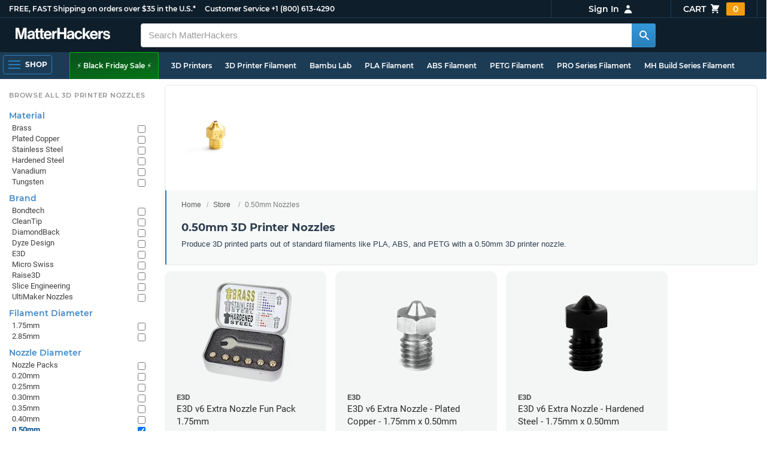

--- FILE ---
content_type: text/html; charset=utf-8,application/json; charset="utf-8"
request_url: https://www.matterhackers.com/product-single/sku/ag1zfm1oLXBscy1wcm9kchgLEgpQcm9kdWN0U2t1IghNNkRUVkdHQww?sod=post
body_size: 456
content:
{"content": "\n\t\t\t\t<div class=\"product-single-container \" data-p=\"4149\" data-brand=\"E3D\" data-src=\"-1\" data-siu=\"-1\" data-sim=\"999999999\" data-sale=\"0\" data-cl=\"0\" data-rf=\"0\" data-cache=\"widget:product:sku:1:ag1zfm1oLXBscy1wcm9kchgLEgpQcm9kdWN0U2t1IghNNkRUVkdHQww\">\n\t\t\t\t\t<a class=\"product-meta\" href='/store/l/e3d-v6-extra-nozzle-fun-pack-1.75mm/sk/M6DTVGGC'>\n\t\t\t\t\t\t<div class=\"product-tags-stacked\"><span class=\"product-tag-bestseller\">Best Seller</span> <span class=\"product-tag-staff-pick\">Expert Pick</span></div>\n\t\t\t\t\t\t\n\t\t\t\t\t\t<div class=\"product-image product-image-hover-fade\"><picture><source srcset=\"https://lh3.googleusercontent.com/6pjn-ltITMqCwLvAaGq285M6plXmMEwrOGOql2WeujdYB6PX2VLT-5DDsZuNInDQ38-GlAnTAVdQIqdMU8Dt=w230-rw-e365\" type=\"image/webp\"><img src=\"https://lh3.googleusercontent.com/6pjn-ltITMqCwLvAaGq285M6plXmMEwrOGOql2WeujdYB6PX2VLT-5DDsZuNInDQ38-GlAnTAVdQIqdMU8Dt=w230-e365\" alt='E3D v6 Extra Nozzle Fun Pack 1.75mm' title='E3D v6 Extra Nozzle Fun Pack 1.75mm' loading='lazy' width='230' height='173'></picture></div>\n\t\t\t\t\t\t<div class=\"product-brand\">E3D</div>\n\t\t\t\t\t\t<div class=\"product-title\">E3D v6 Extra Nozzle Fun Pack 1.75mm</div>\n\t\t\t\t\t\t<div class=\"product-desc\"><ul class=\"product-tags\" data-cache=\"product_sku:deepest_collection:ag1zfm1oLXBscy1wcm9kchgLEgpQcm9kdWN0U2t1IghNNkRUVkdHQww\"><li>Brass</li><li>E3D</li></ul></div>\n\t\t\t\t\t\t\n\t\t\t\t\t\t<div class=\"product-price\"><sup>$</sup>41<sup>49</sup></div>\n\t\t\t\t\t</a>\n\t\t\t\t\t<div class=\"product-cta\">\n\t\t\t\t\t\t<a href=\"/store/l/e3d-v6-extra-nozzle-fun-pack-1.75mm/sk/M6DTVGGC\" class=\"product-btn product-outofstock\">Out of Stock</a>\n\t\t\t\t\t</div>\n\t\t\t\t</div>\n\t\t\t\t", "product-status": "out-of-stock"}

--- FILE ---
content_type: text/html; charset=utf-8,application/json; charset="utf-8"
request_url: https://www.matterhackers.com/product-single/sku/ag1zfm1oLXBscy1wcm9kchgLEgpQcm9kdWN0U2t1IghNQ1RYSEVQVgw?sod=post
body_size: 588
content:
{"content": "\n\t\t\t\t<div class=\"product-single-container \" data-p=\"1249\" data-brand=\"E3D\" data-src=\"-1\" data-siu=\"-1\" data-sim=\"999999999\" data-sale=\"0\" data-cl=\"0\" data-rf=\"0\" data-cache=\"widget:product:sku:1:ag1zfm1oLXBscy1wcm9kchgLEgpQcm9kdWN0U2t1IghNQ1RYSEVQVgw\">\n\t\t\t\t\t<a class=\"product-meta\" href='/store/l/e3d-v6-extra-nozzle-plated-copper-175mm/sk/MCTXHEPV'>\n\t\t\t\t\t\t<div class=\"product-tags-stacked\"><span class=\"product-tag-bestseller\">Best Seller</span> <span class=\"product-tag-staff-pick\">Expert Pick</span></div>\n\t\t\t\t\t\t\n\t\t\t\t\t\t<div class=\"product-image product-image-hover-secondary\"><picture><source srcset=\"https://lh3.googleusercontent.com/66HAEJIiE_zeTXGQeK5Z2x1dikQUygWxlYFpEB_uhVPQCQcz7fLhwCh6w9G9vu552g4uF4Zz8jIrQivohCSv7Ic=w230-rw-e365\" type=\"image/webp\"><img src=\"https://lh3.googleusercontent.com/66HAEJIiE_zeTXGQeK5Z2x1dikQUygWxlYFpEB_uhVPQCQcz7fLhwCh6w9G9vu552g4uF4Zz8jIrQivohCSv7Ic=w230-e365\" alt='E3D v6 Extra Nozzle - Plated Copper - 1.75mm x 0.50mm' title='E3D v6 Extra Nozzle - Plated Copper - 1.75mm x 0.50mm' loading='lazy' width='230' height='173'></picture><picture><source srcset=\"https://lh3.googleusercontent.com/e2d8yYjV_2LL_Hquh5xXAV_zJaJNMjcCzHER0-eEXHmTUqNlncYcAdNt3xVIoF6YBFSXCbkj2OZD4uc5cOR9dmor=w230-rw-e365\" type=\"image/webp\"><img src=\"https://lh3.googleusercontent.com/e2d8yYjV_2LL_Hquh5xXAV_zJaJNMjcCzHER0-eEXHmTUqNlncYcAdNt3xVIoF6YBFSXCbkj2OZD4uc5cOR9dmor=s240-e365\" alt='E3D v6 Extra Nozzle - Plated Copper - 1.75mm x 0.50mm' title='E3D v6 Extra Nozzle - Plated Copper - 1.75mm x 0.50mm' loading='lazy' width='230' height='173' class='product-image-secondary'></picture></div>\n\t\t\t\t\t\t<div class=\"product-brand\">E3D</div>\n\t\t\t\t\t\t<div class=\"product-title\">E3D v6 Extra Nozzle - Plated Copper - 1.75mm x 0.50mm</div>\n\t\t\t\t\t\t<div class=\"product-desc\"><ul class=\"product-tags\" data-cache=\"product_sku:deepest_collection:ag1zfm1oLXBscy1wcm9kchgLEgpQcm9kdWN0U2t1IghNQ1RYSEVQVgw\"><li>E3D</li><li>Specialty</li></ul></div>\n\t\t\t\t\t\t\n\t\t\t\t\t\t<div class=\"product-price\"><sup>$</sup>12<sup>49</sup></div>\n\t\t\t\t\t</a>\n\t\t\t\t\t<div class=\"product-cta\">\n\t\t\t\t\t\t<a href=\"/store/l/e3d-v6-extra-nozzle-plated-copper-175mm/sk/MCTXHEPV\" class=\"product-btn product-outofstock\">Out of Stock</a>\n\t\t\t\t\t</div>\n\t\t\t\t</div>\n\t\t\t\t", "product-status": "out-of-stock"}

--- FILE ---
content_type: text/html; charset=utf-8,application/json; charset="utf-8"
request_url: https://www.matterhackers.com/product-single/sku/ag1zfm1oLXBscy1wcm9kchgLEgpQcm9kdWN0U2t1IghNS1RMTDFXTgw?sod=post
body_size: 478
content:
{"content": "\n\t\t\t\t<div class=\"product-single-container \" data-p=\"2390\" data-brand=\"E3D\" data-src=\"-1\" data-siu=\"-1\" data-sim=\"999999999\" data-sale=\"0\" data-cl=\"0\" data-rf=\"0\" data-cache=\"widget:product:sku:1:ag1zfm1oLXBscy1wcm9kchgLEgpQcm9kdWN0U2t1IghNS1RMTDFXTgw\">\n\t\t\t\t\t<a class=\"product-meta\" href='/store/l/e3d-v6-extra-nozzle-hardened-steel-175mm/sk/MKTLL1WN'>\n\t\t\t\t\t\t<div class=\"product-tags-stacked\"><span class=\"product-tag-bestseller\">Best Seller</span> <span class=\"product-tag-staff-pick\">Expert Pick</span></div>\n\t\t\t\t\t\t\n\t\t\t\t\t\t<div class=\"product-image product-image-hover-fade\"><picture><source srcset=\"https://lh3.googleusercontent.com/eG4VMK0nq5WdbH69FtZftgK2RQBXQ__yXjeO4Gmxq_JOEZj8GtTj14FEhRBEWj24oj4jT62PoqPmPUwpUTcB9fQ=w230-rw-e365\" type=\"image/webp\"><img src=\"https://lh3.googleusercontent.com/eG4VMK0nq5WdbH69FtZftgK2RQBXQ__yXjeO4Gmxq_JOEZj8GtTj14FEhRBEWj24oj4jT62PoqPmPUwpUTcB9fQ=w230-e365\" alt='E3D v6 Extra Nozzle - Hardened Steel - 1.75mm x 0.50mm' title='E3D v6 Extra Nozzle - Hardened Steel - 1.75mm x 0.50mm' loading='lazy' width='230' height='173'></picture></div>\n\t\t\t\t\t\t<div class=\"product-brand\">E3D</div>\n\t\t\t\t\t\t<div class=\"product-title\">E3D v6 Extra Nozzle - Hardened Steel - 1.75mm x 0.50mm</div>\n\t\t\t\t\t\t<div class=\"product-desc\"><ul class=\"product-tags\" data-cache=\"product_sku:deepest_collection:ag1zfm1oLXBscy1wcm9kchgLEgpQcm9kdWN0U2t1IghNS1RMTDFXTgw\"><li>E3D</li><li>Specialty</li></ul></div>\n\t\t\t\t\t\t\n\t\t\t\t\t\t<div class=\"product-price\"><sup>$</sup>23<sup>90</sup></div>\n\t\t\t\t\t</a>\n\t\t\t\t\t<div class=\"product-cta\">\n\t\t\t\t\t\t<a href=\"/store/l/e3d-v6-extra-nozzle-hardened-steel-175mm/sk/MKTLL1WN\" class=\"product-btn product-outofstock\">Out of Stock</a>\n\t\t\t\t\t</div>\n\t\t\t\t</div>\n\t\t\t\t", "product-status": "out-of-stock"}

--- FILE ---
content_type: text/html; charset=utf-8,application/json; charset="utf-8"
request_url: https://www.matterhackers.com/product-single/sku/ag1zfm1oLXBscy1wcm9kchgLEgpQcm9kdWN0U2t1IghNQThUMkpURgw?sod=post
body_size: 560
content:
{"content": "\n\t\t\t\t<div class=\"product-single-container \" data-p=\"1649\" data-brand=\"E3D\" data-src=\"10000\" data-siu=\"6762\" data-sim=\"3883\" data-sale=\"0\" data-cl=\"0\" data-rf=\"0\" data-cache=\"widget:product:sku:1:ag1zfm1oLXBscy1wcm9kchgLEgpQcm9kdWN0U2t1IghNQThUMkpURgw\">\n\t\t\t\t\t<a class=\"product-meta\" href='/store/l/e3d-v6-extra-nozzle-hardened-steel-300mm/sk/MA8T2JTF'>\n\t\t\t\t\t\t<div class=\"product-tags-stacked\"><span class=\"product-tag-bestseller\">Best Seller</span> <span class=\"product-tag-staff-pick\">Expert Pick</span></div>\n\t\t\t\t\t\t\n\t\t\t\t\t\t<div class=\"product-image product-image-hover-fade\"><picture><source srcset=\"https://lh3.googleusercontent.com/BsyjfXPm6k3iqEXLm46otiTpAseINRbbAiUD4Q3jB6cWzBELZGo8aUPAkL4Xu3kVGYCMhXb2uKx56GFGenWWMg=w230-rw-e365\" type=\"image/webp\"><img src=\"https://lh3.googleusercontent.com/BsyjfXPm6k3iqEXLm46otiTpAseINRbbAiUD4Q3jB6cWzBELZGo8aUPAkL4Xu3kVGYCMhXb2uKx56GFGenWWMg=w230-e365\" alt='E3D v6 Extra Nozzle - Hardened Steel - 2.85mm x 0.50mm' title='E3D v6 Extra Nozzle - Hardened Steel - 2.85mm x 0.50mm' loading='lazy' width='230' height='173'></picture></div>\n\t\t\t\t\t\t<div class=\"product-brand\">E3D</div>\n\t\t\t\t\t\t<div class=\"product-title\">E3D v6 Extra Nozzle - Hardened Steel - 2.85mm x 0.50mm</div>\n\t\t\t\t\t\t<div class=\"product-desc\"><ul class=\"product-tags\" data-cache=\"product_sku:deepest_collection:ag1zfm1oLXBscy1wcm9kchgLEgpQcm9kdWN0U2t1IghNQThUMkpURgw\"><li>E3D</li><li>Specialty</li></ul></div>\n\t\t\t\t\t\t<div class=\"product-rating\" data-rating=\"5.0\" data-remainder=\"0\" title=\"100% success rating based on 10+ recent sales\"><span class=\"product-rating-star\"></span><span class=\"product-rating-star\"></span><span class=\"product-rating-star\"></span><span class=\"product-rating-star\"></span><span class=\"product-rating-star\"></span></div>\n\t\t\t\t\t\t<div class=\"product-price\"><sup>$</sup>16<sup>49</sup></div>\n\t\t\t\t\t</a>\n\t\t\t\t\t<div class=\"product-cta\">\n\t\t\t\t\t\t<a href=\"/store/l/e3d-v6-extra-nozzle-hardened-steel-300mm/sk/MA8T2JTF\" class=\"product-btn product-outofstock\">Out of Stock</a>\n\t\t\t\t\t</div>\n\t\t\t\t</div>\n\t\t\t\t", "product-status": "out-of-stock"}

--- FILE ---
content_type: text/html; charset=utf-8,application/json; charset="utf-8"
request_url: https://www.matterhackers.com/product-single/sku/ag1zfm1oLXBscy1wcm9kchgLEgpQcm9kdWN0U2t1IghNOFpYS0Q5MQw?sod=post
body_size: 651
content:
{"content": "\n\t\t\t\t<div class=\"product-single-container \" data-p=\"4049\" data-brand=\"E3D\" data-src=\"-1\" data-siu=\"-1\" data-sim=\"999999999\" data-sale=\"0\" data-cl=\"0\" data-rf=\"0\" data-cache=\"widget:product:sku:1:ag1zfm1oLXBscy1wcm9kchgLEgpQcm9kdWN0U2t1IghNOFpYS0Q5MQw\">\n\t\t\t\t\t<a class=\"product-meta\" href='/store/l/e3d-v6-nozzle-x-175-050/sk/M8ZXKD91'>\n\t\t\t\t\t\t<div class=\"product-tags-stacked\"><span class=\"product-tag-bestseller\">Best Seller</span> <span class=\"product-tag-staff-pick\">Expert Pick</span></div>\n\t\t\t\t\t\t\n\t\t\t\t\t\t<div class=\"product-image product-image-hover-secondary\"><picture><source srcset=\"https://lh3.googleusercontent.com/WUUcDpNuaSsH_4MlQDdobWEsxNCfYOrLVunqgoPz5M7AjGp49qTbNfFBjD7J51HOoJ7Wybe-jHYIGoaTzQqOeGE=w230-rw-e365\" type=\"image/webp\"><img src=\"https://lh3.googleusercontent.com/WUUcDpNuaSsH_4MlQDdobWEsxNCfYOrLVunqgoPz5M7AjGp49qTbNfFBjD7J51HOoJ7Wybe-jHYIGoaTzQqOeGE=w230-e365\" alt='E3D v6 High Temperature Nozzle X - 1.75mm x 0.50mm' title='E3D v6 High Temperature Nozzle X - 1.75mm x 0.50mm' loading='lazy' width='230' height='173'></picture><picture><source srcset=\"https://lh3.googleusercontent.com/QLj7TEC22gP3rIofsfgvtTWBczZnt_5IfdlVgso4qun8goSNFEkPXJWpfLt0vIN6zG6EJ4E89jD2JoMHWI7Umds=w230-rw-e365\" type=\"image/webp\"><img src=\"https://lh3.googleusercontent.com/QLj7TEC22gP3rIofsfgvtTWBczZnt_5IfdlVgso4qun8goSNFEkPXJWpfLt0vIN6zG6EJ4E89jD2JoMHWI7Umds=s240-e365\" alt='E3D v6 High Temperature Nozzle X - 1.75mm x 0.50mm' title='E3D v6 High Temperature Nozzle X - 1.75mm x 0.50mm' loading='lazy' width='230' height='173' class='product-image-secondary'></picture></div>\n\t\t\t\t\t\t<div class=\"product-brand\">E3D</div>\n\t\t\t\t\t\t<div class=\"product-title\">E3D v6 High Temperature Nozzle X - 1.75mm x 0.50mm</div>\n\t\t\t\t\t\t<div class=\"product-desc\"><ul class=\"product-tags\" data-cache=\"product_sku:deepest_collection:ag1zfm1oLXBscy1wcm9kchgLEgpQcm9kdWN0U2t1IghNOFpYS0Q5MQw\"><li>E3D</li></ul></div>\n\t\t\t\t\t\t\n\t\t\t\t\t\t<div class=\"product-price\"><sup>$</sup>40<sup>49</sup></div>\n\t\t\t\t\t</a>\n\t\t\t\t\t<div class=\"product-cta\">\n\t\t\t\t\t\t<span class='product-btn product-addtocart add-to-cart-button' data-item-key='ag1zfm1oLXBscy1wcm9kchgLEgpQcm9kdWN0U2t1IghNOFpYS0Q5MQw' data-loading-text='adding...' data-loading-text-complete='Add to Cart'>Add to Cart</span>\n\t\t\t\t\t\t\t\t<input class='add-to-cart-quantity' data-item-key='ag1zfm1oLXBscy1wcm9kchgLEgpQcm9kdWN0U2t1IghNOFpYS0Q5MQw' type='hidden' value='1'/>\n\t\t\t\t\t</div>\n\t\t\t\t</div>\n\t\t\t\t", "product-status": "available"}

--- FILE ---
content_type: text/html; charset=utf-8,application/json; charset="utf-8"
request_url: https://www.matterhackers.com/product-single/sku/ag1zfm1oLXBscy1wcm9kchgLEgpQcm9kdWN0U2t1IghNRUg3N0VVNQw?sod=post
body_size: 653
content:
{"content": "\n\t\t\t\t<div class=\"product-single-container \" data-p=\"587\" data-brand=\"E3D\" data-src=\"10000\" data-siu=\"1635\" data-sim=\"3693\" data-sale=\"0\" data-cl=\"1\" data-rf=\"0\" data-cache=\"widget:product:sku:1:ag1zfm1oLXBscy1wcm9kchgLEgpQcm9kdWN0U2t1IghNRUg3N0VVNQw\">\n\t\t\t\t\t<a class=\"product-meta\" href='/store/l/e3d-v6-nozzle-x-300-050/sk/MEH77EU5'>\n\t\t\t\t\t\t<div class=\"product-tags-stacked\"><span class=\"product-tag-clearance\">Clearance - 80% off</span></div>\n\t\t\t\t\t\t\n\t\t\t\t\t\t<div class=\"product-image product-image-hover-secondary\"><picture><source srcset=\"https://lh3.googleusercontent.com/p6w7JEMJbwbOt4KJ-yggPBSErY8UMqnKIH65XtIE0l7U8oVGirN04IbQVWsPz3-2RBL7wZpz_7pyssjcPbutZQ=w230-rw-e365\" type=\"image/webp\"><img src=\"https://lh3.googleusercontent.com/p6w7JEMJbwbOt4KJ-yggPBSErY8UMqnKIH65XtIE0l7U8oVGirN04IbQVWsPz3-2RBL7wZpz_7pyssjcPbutZQ=w230-e365\" alt='E3D v6 High Temperature Nozzle X - 3.00mm x 0.50mm' title='E3D v6 High Temperature Nozzle X - 3.00mm x 0.50mm' loading='lazy' width='230' height='173'></picture><picture><source srcset=\"https://lh3.googleusercontent.com/JtztMONVp_RI_jbvULSSqa5pbkRM-M2GWWyQDE96yY36YZjdsxvoy98iVGK84eiwmOrxIozsejoSpo8jtNcpMZk=w230-rw-e365\" type=\"image/webp\"><img src=\"https://lh3.googleusercontent.com/JtztMONVp_RI_jbvULSSqa5pbkRM-M2GWWyQDE96yY36YZjdsxvoy98iVGK84eiwmOrxIozsejoSpo8jtNcpMZk=s240-e365\" alt='E3D v6 High Temperature Nozzle X - 3.00mm x 0.50mm' title='E3D v6 High Temperature Nozzle X - 3.00mm x 0.50mm' loading='lazy' width='230' height='173' class='product-image-secondary'></picture></div>\n\t\t\t\t\t\t<div class=\"product-brand\">E3D</div>\n\t\t\t\t\t\t<div class=\"product-title\">E3D v6 High Temperature Nozzle X - 3.00mm x 0.50mm</div>\n\t\t\t\t\t\t<div class=\"product-desc\"><ul class=\"product-tags\" data-cache=\"product_sku:deepest_collection:ag1zfm1oLXBscy1wcm9kchgLEgpQcm9kdWN0U2t1IghNRUg3N0VVNQw\"><li>E3D</li></ul></div>\n\t\t\t\t\t\t\n\t\t\t\t\t\t<div class=\"product-price\"><sup>$</sup>5<sup>87</sup> <strike>$30.49</strike> </div>\n\t\t\t\t\t</a>\n\t\t\t\t\t<div class=\"product-cta\">\n\t\t\t\t\t\t<span class='product-btn product-addtocart add-to-cart-button' data-item-key='ag1zfm1oLXBscy1wcm9kchgLEgpQcm9kdWN0U2t1IghNRUg3N0VVNQw' data-loading-text='adding...' data-loading-text-complete='Add to Cart'>Add to Cart</span>\n\t\t\t\t\t\t\t\t<input class='add-to-cart-quantity' data-item-key='ag1zfm1oLXBscy1wcm9kchgLEgpQcm9kdWN0U2t1IghNRUg3N0VVNQw' type='hidden' value='1'/>\n\t\t\t\t\t</div>\n\t\t\t\t</div>\n\t\t\t\t", "product-status": "available"}

--- FILE ---
content_type: text/html;charset=UTF-8
request_url: https://imgs.signifyd.com/3L4ZF587byYXJXxc?3481aa97bad481b9=M4ZBiTNESr_89n5s9EeRlEUW6YYMlJ4yAm23WT0qoDxsr0DZqiMFZIk5UmbuprvymIfAQRI5lFkel_cpRMdf624mEJiTmCiXUyprSpK5P91xsxvmb6jGhhUNZfx5fXu9ijDZIWWOTAT4p7Euo8JCLUSq2y_Qau2saqj7z5U2Wxk0V6X-_nDVyd3Nh2jRRyZ-EyaWe5VZi78XUzqmGUPAJ9Kp4mum
body_size: 15616
content:
<!DOCTYPE html><html lang="en"><title>empty</title><body><script type="text/javascript">var td_6W=td_6W||{};td_6W.td_0D=function(td_l,td_o){try{var td_T=[""];var td_f=0;for(var td_U=0;td_U<td_o.length;++td_U){td_T.push(String.fromCharCode(td_l.charCodeAt(td_f)^td_o.charCodeAt(td_U)));td_f++;
if(td_f>=td_l.length){td_f=0;}}return td_T.join("");}catch(td_q){return null;}};td_6W.td_1b=function(td_W){if(!String||!String.fromCharCode||!parseInt){return null;}try{this.td_c=td_W;this.td_d="";this.td_f=function(td_r,td_Y){if(0===this.td_d.length){var td_H=this.td_c.substr(0,32);
var td_e="";for(var td_v=32;td_v<td_W.length;td_v+=2){td_e+=String.fromCharCode(parseInt(td_W.substr(td_v,2),16));}this.td_d=td_6W.td_0D(td_H,td_e);}if(this.td_d.substr){return this.td_d.substr(td_r,td_Y);
}};}catch(td_z){}return null;};td_6W.td_1O=function(td_M){if(td_M===null||td_M.length===null||!String||!String.fromCharCode){return null;}var td_J=null;try{var td_H="";var td_V=[];var td_w=String.fromCharCode(48)+String.fromCharCode(48)+String.fromCharCode(48);
var td_y=0;for(var td_P=0;td_P<td_M.length;++td_P){if(65+td_y>=126){td_y=0;}var td_o=(td_w+td_M.charCodeAt(td_y++)).slice(-3);td_V.push(td_o);}var td_q=td_V.join("");td_y=0;for(var td_P=0;td_P<td_q.length;
++td_P){if(65+td_y>=126){td_y=0;}var td_L=String.fromCharCode(65+td_y++);if(td_L!==[][[]]+""){td_H+=td_L;}}td_J=td_6W.td_0D(td_H,td_q);}catch(td_F){return null;}return td_J;};td_6W.td_1v=function(td_A){if(td_A===null||td_A.length===null){return null;
}var td_c="";try{var td_l="";var td_b=0;for(var td_S=0;td_S<td_A.length;++td_S){if(65+td_b>=126){td_b=0;}var td_H=String.fromCharCode(65+td_b++);if(td_H!==[][[]]+""){td_l+=td_H;}}var td_X=td_6W.td_0D(td_l,td_A);
var td_h=td_X.match(/.{1,3}/g);for(var td_S=0;td_S<td_h.length;++td_S){td_c+=String.fromCharCode(parseInt(td_h[td_S],10));}}catch(td_o){return null;}return td_c;};td_6W.tdz_99921a2b6a7f4bb8a3e1b59e807ce4c1=new td_6W.td_1b("\x39\x39\x39\x32\x31\x61\x32\x62\x36\x61\x37\x66\x34\x62\x62\x38\x61\x33\x65\x31\x62\x35\x39\x65\x38\x30\x37\x63\x65\x34\x63\x31\x35\x63\x35\x64\x30\x65\x30\x31\x35\x37\x35\x33\x30\x32\x30\x37\x35\x32\x30\x33\x35\x31\x35\x34\x35\x36\x35\x35\x35\x31\x31\x65\x30\x64\x35\x32\x33\x61\x35\x65\x30\x65\x35\x31\x30\x34\x34\x33\x35\x32\x35\x36\x30\x61\x30\x66\x31\x36\x35\x36\x35\x65\x31\x37\x35\x33\x35\x62\x30\x34\x35\x65\x34\x32\x30\x30\x30\x66");
var td_6W=td_6W||{};if(typeof td_6W.td_3z===[][[]]+""){td_6W.td_3z=[];}function td_4l(td_vy){try{if(window.localStorage){var td_GH=null;var td_uw=null;var td_r5=window.localStorage.getItem(((typeof(td_6W.tdz_99921a2b6a7f4bb8a3e1b59e807ce4c1)!=="undefined"&&typeof(td_6W.tdz_99921a2b6a7f4bb8a3e1b59e807ce4c1.td_f)!=="undefined")?(td_6W.tdz_99921a2b6a7f4bb8a3e1b59e807ce4c1.td_f(0,15)):null));
if(td_r5!==null){var td_NR=td_r5.split("_");if(td_NR.length===2){var td_QR=td_NR[1];if(td_QR<td_w()){window.localStorage.setItem(((typeof(td_6W.tdz_99921a2b6a7f4bb8a3e1b59e807ce4c1)!=="undefined"&&typeof(td_6W.tdz_99921a2b6a7f4bb8a3e1b59e807ce4c1.td_f)!=="undefined")?(td_6W.tdz_99921a2b6a7f4bb8a3e1b59e807ce4c1.td_f(0,15)):null),td_0v);
td_GH=td_0v.split("_")[0];td_uw=td_NR[0];}else{td_GH=td_NR[0];}}else{if(td_NR.length===1){window.localStorage.setItem(((typeof(td_6W.tdz_99921a2b6a7f4bb8a3e1b59e807ce4c1)!=="undefined"&&typeof(td_6W.tdz_99921a2b6a7f4bb8a3e1b59e807ce4c1.td_f)!=="undefined")?(td_6W.tdz_99921a2b6a7f4bb8a3e1b59e807ce4c1.td_f(0,15)):null),td_NR[0]+"_"+td_0v.split("_")[1]);
td_GH=td_NR[0];}else{window.localStorage.setItem(((typeof(td_6W.tdz_99921a2b6a7f4bb8a3e1b59e807ce4c1)!=="undefined"&&typeof(td_6W.tdz_99921a2b6a7f4bb8a3e1b59e807ce4c1.td_f)!=="undefined")?(td_6W.tdz_99921a2b6a7f4bb8a3e1b59e807ce4c1.td_f(0,15)):null),td_0v);
td_GH=td_0v.split("_")[0];}}}else{window.localStorage.setItem(((typeof(td_6W.tdz_99921a2b6a7f4bb8a3e1b59e807ce4c1)!=="undefined"&&typeof(td_6W.tdz_99921a2b6a7f4bb8a3e1b59e807ce4c1.td_f)!=="undefined")?(td_6W.tdz_99921a2b6a7f4bb8a3e1b59e807ce4c1.td_f(0,15)):null),td_0v);
td_GH=td_0v.split("_")[0];}var td_sD="";if(td_uw!==null){td_sD=((typeof(td_6W.tdz_99921a2b6a7f4bb8a3e1b59e807ce4c1)!=="undefined"&&typeof(td_6W.tdz_99921a2b6a7f4bb8a3e1b59e807ce4c1.td_f)!=="undefined")?(td_6W.tdz_99921a2b6a7f4bb8a3e1b59e807ce4c1.td_f(15,8)):null)+td_uw;
}var td_Gg=td_4g+td_sD;if(typeof td_vy!==[][[]]+""&&td_vy===true){td_Gg+=((typeof(td_6W.tdz_99921a2b6a7f4bb8a3e1b59e807ce4c1)!=="undefined"&&typeof(td_6W.tdz_99921a2b6a7f4bb8a3e1b59e807ce4c1.td_f)!=="undefined")?(td_6W.tdz_99921a2b6a7f4bb8a3e1b59e807ce4c1.td_f(23,4)):null)+td_6W.td_5Y(((typeof(td_6W.tdz_99921a2b6a7f4bb8a3e1b59e807ce4c1)!=="undefined"&&typeof(td_6W.tdz_99921a2b6a7f4bb8a3e1b59e807ce4c1.td_f)!=="undefined")?(td_6W.tdz_99921a2b6a7f4bb8a3e1b59e807ce4c1.td_f(27,4)):null)+td_GH,td_3Z);
}else{td_vy=false;td_Gg+=((typeof(td_6W.tdz_99921a2b6a7f4bb8a3e1b59e807ce4c1)!=="undefined"&&typeof(td_6W.tdz_99921a2b6a7f4bb8a3e1b59e807ce4c1.td_f)!=="undefined")?(td_6W.tdz_99921a2b6a7f4bb8a3e1b59e807ce4c1.td_f(31,4)):null)+td_6W.td_5Y(((typeof(td_6W.tdz_99921a2b6a7f4bb8a3e1b59e807ce4c1)!=="undefined"&&typeof(td_6W.tdz_99921a2b6a7f4bb8a3e1b59e807ce4c1.td_f)!=="undefined")?(td_6W.tdz_99921a2b6a7f4bb8a3e1b59e807ce4c1.td_f(35,4)):null)+td_GH,td_3Z);
}td_4D(td_Gg,document);if(typeof td_5G!==[][[]]+""){td_5G(td_vy);}return td_Gg;}}catch(td_fT){}}function td_2n(){td_6W.td_5J();td_6W.td_5t(document);td_W();td_4l(true);}td_6W.td_3z.push(function(){var td_0n= new td_6W.td_1b("[base64]");td_4g=(td_0n)?td_0n.td_f(0,224):null;td_3Z=(td_0n)?td_0n.td_f(270,43):null;td_0v=(td_0n)?td_0n.td_f(224,46):null;});var td_6W=td_6W||{};td_6W.td_5E=function(){};td_6W.hasDebug=false;td_6W.trace=function(){};td_6W.hasTrace=false;var td_2W={};td_2W.td_6z=function(td_F,td_d){td_d=(typeof td_d===[][[]]+"")?true:td_d;if(td_d){td_F=td_2m.td_1T(td_F);}var td_U=[1518500249,1859775393,2400959708,3395469782];td_F+=String.fromCharCode(128);
var td_v=td_F.length/4+2;var td_S=Math.ceil(td_v/16);var td_g=new Array(td_S);for(var td_O=0;td_O<td_S;td_O++){td_g[td_O]=new Array(16);for(var td_L=0;td_L<16;td_L++){td_g[td_O][td_L]=(td_F.charCodeAt(td_O*64+td_L*4)<<24)|(td_F.charCodeAt(td_O*64+td_L*4+1)<<16)|(td_F.charCodeAt(td_O*64+td_L*4+2)<<8)|(td_F.charCodeAt(td_O*64+td_L*4+3));
}}td_g[td_S-1][14]=((td_F.length-1)*8)/Math.pow(2,32);td_g[td_S-1][14]=Math.floor(td_g[td_S-1][14]);td_g[td_S-1][15]=((td_F.length-1)*8)&4294967295;var td_c=1732584193;var td_T=4023233417;var td_V=2562383102;
var td_j=271733878;var td_X=3285377520;var td_i=new Array(80);var td_w,td_y,td_r,td_A,td_u;for(var td_O=0;td_O<td_S;td_O++){for(var td_p=0;td_p<16;td_p++){td_i[td_p]=td_g[td_O][td_p];}for(var td_p=16;td_p<80;
td_p++){td_i[td_p]=td_2W.td_1a(td_i[td_p-3]^td_i[td_p-8]^td_i[td_p-14]^td_i[td_p-16],1);}td_w=td_c;td_y=td_T;td_r=td_V;td_A=td_j;td_u=td_X;for(var td_p=0;td_p<80;td_p++){var td_Y=Math.floor(td_p/20);var td_k=(td_2W.td_1a(td_w,5)+td_2W.f(td_Y,td_y,td_r,td_A)+td_u+td_U[td_Y]+td_i[td_p])&4294967295;
td_u=td_A;td_A=td_r;td_r=td_2W.td_1a(td_y,30);td_y=td_w;td_w=td_k;}td_c=(td_c+td_w)&4294967295;td_T=(td_T+td_y)&4294967295;td_V=(td_V+td_r)&4294967295;td_j=(td_j+td_A)&4294967295;td_X=(td_X+td_u)&4294967295;
}return td_2W.td_3R(td_c)+td_2W.td_3R(td_T)+td_2W.td_3R(td_V)+td_2W.td_3R(td_j)+td_2W.td_3R(td_X);};td_2W.f=function(td_u,td_j,td_w,td_Y){switch(td_u){case 0:return(td_j&td_w)^(~td_j&td_Y);case 1:return td_j^td_w^td_Y;
case 2:return(td_j&td_w)^(td_j&td_Y)^(td_w&td_Y);case 3:return td_j^td_w^td_Y;}};td_2W.td_1a=function(td_u,td_y){return(td_u<<td_y)|(td_u>>>(32-td_y));};td_2W.td_3R=function(td_z){var td_T="",td_V;for(var td_g=7;
td_g>=0;td_g--){td_V=(td_z>>>(td_g*4))&15;td_T+=td_V.toString(16);}return td_T;};var td_2m={};td_2m.td_1T=function(td_r){var td_S=td_r.replace(/[\u0080-\u07ff]/g,function(td_U){var td_Y=td_U.charCodeAt(0);
return String.fromCharCode(192|td_Y>>6,128|td_Y&63);});td_S=td_S.replace(/[\u0800-\uffff]/g,function(td_a){var td_G=td_a.charCodeAt(0);return String.fromCharCode(224|td_G>>12,128|td_G>>6&63,128|td_G&63);
});return td_S;};function td_1A(td_W){return td_2W.td_6z(td_W,true);}td_6W.tdz_b6a06133ac714b25921f085df5781ead=new td_6W.td_1b("\x62\x36\x61\x30\x36\x31\x33\x33\x61\x63\x37\x31\x34\x62\x32\x35\x39\x32\x31\x66\x30\x38\x35\x64\x66\x35\x37\x38\x31\x65\x61\x64\x35\x32\x30\x36\x35\x31\x30\x30\x30\x36\x30\x31\x30\x33\x30\x33");
var td_U=(function(){function td_HS(td_Rq,td_oS){td_Rq=[td_Rq[0]>>>16,td_Rq[0]&65535,td_Rq[1]>>>16,td_Rq[1]&65535];td_oS=[td_oS[0]>>>16,td_oS[0]&65535,td_oS[1]>>>16,td_oS[1]&65535];var td_Fy=[0,0,0,0];
td_Fy[3]+=td_Rq[3]+td_oS[3];td_Fy[2]+=td_Fy[3]>>>16;td_Fy[3]&=65535;td_Fy[2]+=td_Rq[2]+td_oS[2];td_Fy[1]+=td_Fy[2]>>>16;td_Fy[2]&=65535;td_Fy[1]+=td_Rq[1]+td_oS[1];td_Fy[0]+=td_Fy[1]>>>16;td_Fy[1]&=65535;
td_Fy[0]+=td_Rq[0]+td_oS[0];td_Fy[0]&=65535;return[(td_Fy[0]<<16)|td_Fy[1],(td_Fy[2]<<16)|td_Fy[3]];}function td_RJ(td_dd,td_ZF){td_dd=[td_dd[0]>>>16,td_dd[0]&65535,td_dd[1]>>>16,td_dd[1]&65535];td_ZF=[td_ZF[0]>>>16,td_ZF[0]&65535,td_ZF[1]>>>16,td_ZF[1]&65535];
var td_YV=[0,0,0,0];td_YV[3]+=td_dd[3]*td_ZF[3];td_YV[2]+=td_YV[3]>>>16;td_YV[3]&=65535;td_YV[2]+=td_dd[2]*td_ZF[3];td_YV[1]+=td_YV[2]>>>16;td_YV[2]&=65535;td_YV[2]+=td_dd[3]*td_ZF[2];td_YV[1]+=td_YV[2]>>>16;
td_YV[2]&=65535;td_YV[1]+=td_dd[1]*td_ZF[3];td_YV[0]+=td_YV[1]>>>16;td_YV[1]&=65535;td_YV[1]+=td_dd[2]*td_ZF[2];td_YV[0]+=td_YV[1]>>>16;td_YV[1]&=65535;td_YV[1]+=td_dd[3]*td_ZF[1];td_YV[0]+=td_YV[1]>>>16;
td_YV[1]&=65535;td_YV[0]+=(td_dd[0]*td_ZF[3])+(td_dd[1]*td_ZF[2])+(td_dd[2]*td_ZF[1])+(td_dd[3]*td_ZF[0]);td_YV[0]&=65535;return[(td_YV[0]<<16)|td_YV[1],(td_YV[2]<<16)|td_YV[3]];}function td_Al(td_lK,td_MC){td_MC%=64;
if(td_MC===32){return[td_lK[1],td_lK[0]];}else{if(td_MC<32){return[(td_lK[0]<<td_MC)|(td_lK[1]>>>(32-td_MC)),(td_lK[1]<<td_MC)|(td_lK[0]>>>(32-td_MC))];}else{td_MC-=32;return[(td_lK[1]<<td_MC)|(td_lK[0]>>>(32-td_MC)),(td_lK[0]<<td_MC)|(td_lK[1]>>>(32-td_MC))];
}}}function td_eO(td_h0,td_Zr){td_Zr%=64;if(td_Zr===0){return td_h0;}else{if(td_Zr<32){return[(td_h0[0]<<td_Zr)|(td_h0[1]>>>(32-td_Zr)),td_h0[1]<<td_Zr];}else{return[td_h0[1]<<(td_Zr-32),0];}}}function td_SN(td_re,td_Ec){return[td_re[0]^td_Ec[0],td_re[1]^td_Ec[1]];
}function td_BN(td_dY){td_dY=td_SN(td_dY,[0,td_dY[0]>>>1]);td_dY=td_RJ(td_dY,[4283543511,3981806797]);td_dY=td_SN(td_dY,[0,td_dY[0]>>>1]);td_dY=td_RJ(td_dY,[3301882366,444984403]);td_dY=td_SN(td_dY,[0,td_dY[0]>>>1]);
return td_dY;}function td_cN(td_db,td_VD){td_db=td_db||"";td_VD=td_VD||0;var td_BD=td_db.length%16;var td_NR=td_db.length-td_BD;var td_Q1=[0,td_VD];var td_GQ=[0,td_VD];var td_dM=[0,0];var td_pS=[0,0];var td_pr=[2277735313,289559509];
var td_fo=[1291169091,658871167];for(var td_iX=0;td_iX<td_NR;td_iX=td_iX+16){td_dM=[((td_db.charCodeAt(td_iX+4)&255))|((td_db.charCodeAt(td_iX+5)&255)<<8)|((td_db.charCodeAt(td_iX+6)&255)<<16)|((td_db.charCodeAt(td_iX+7)&255)<<24),((td_db.charCodeAt(td_iX)&255))|((td_db.charCodeAt(td_iX+1)&255)<<8)|((td_db.charCodeAt(td_iX+2)&255)<<16)|((td_db.charCodeAt(td_iX+3)&255)<<24)];
td_pS=[((td_db.charCodeAt(td_iX+12)&255))|((td_db.charCodeAt(td_iX+13)&255)<<8)|((td_db.charCodeAt(td_iX+14)&255)<<16)|((td_db.charCodeAt(td_iX+15)&255)<<24),((td_db.charCodeAt(td_iX+8)&255))|((td_db.charCodeAt(td_iX+9)&255)<<8)|((td_db.charCodeAt(td_iX+10)&255)<<16)|((td_db.charCodeAt(td_iX+11)&255)<<24)];
td_dM=td_RJ(td_dM,td_pr);td_dM=td_Al(td_dM,31);td_dM=td_RJ(td_dM,td_fo);td_Q1=td_SN(td_Q1,td_dM);td_Q1=td_Al(td_Q1,27);td_Q1=td_HS(td_Q1,td_GQ);td_Q1=td_HS(td_RJ(td_Q1,[0,5]),[0,1390208809]);td_pS=td_RJ(td_pS,td_fo);
td_pS=td_Al(td_pS,33);td_pS=td_RJ(td_pS,td_pr);td_GQ=td_SN(td_GQ,td_pS);td_GQ=td_Al(td_GQ,31);td_GQ=td_HS(td_GQ,td_Q1);td_GQ=td_HS(td_RJ(td_GQ,[0,5]),[0,944331445]);}td_dM=[0,0];td_pS=[0,0];switch(td_BD){case 15:td_pS=td_SN(td_pS,td_eO([0,td_db.charCodeAt(td_iX+14)],48));
case 14:td_pS=td_SN(td_pS,td_eO([0,td_db.charCodeAt(td_iX+13)],40));case 13:td_pS=td_SN(td_pS,td_eO([0,td_db.charCodeAt(td_iX+12)],32));case 12:td_pS=td_SN(td_pS,td_eO([0,td_db.charCodeAt(td_iX+11)],24));
case 11:td_pS=td_SN(td_pS,td_eO([0,td_db.charCodeAt(td_iX+10)],16));case 10:td_pS=td_SN(td_pS,td_eO([0,td_db.charCodeAt(td_iX+9)],8));case 9:td_pS=td_SN(td_pS,[0,td_db.charCodeAt(td_iX+8)]);td_pS=td_RJ(td_pS,td_fo);
td_pS=td_Al(td_pS,33);td_pS=td_RJ(td_pS,td_pr);td_GQ=td_SN(td_GQ,td_pS);case 8:td_dM=td_SN(td_dM,td_eO([0,td_db.charCodeAt(td_iX+7)],56));case 7:td_dM=td_SN(td_dM,td_eO([0,td_db.charCodeAt(td_iX+6)],48));
case 6:td_dM=td_SN(td_dM,td_eO([0,td_db.charCodeAt(td_iX+5)],40));case 5:td_dM=td_SN(td_dM,td_eO([0,td_db.charCodeAt(td_iX+4)],32));case 4:td_dM=td_SN(td_dM,td_eO([0,td_db.charCodeAt(td_iX+3)],24));case 3:td_dM=td_SN(td_dM,td_eO([0,td_db.charCodeAt(td_iX+2)],16));
case 2:td_dM=td_SN(td_dM,td_eO([0,td_db.charCodeAt(td_iX+1)],8));case 1:td_dM=td_SN(td_dM,[0,td_db.charCodeAt(td_iX)]);td_dM=td_RJ(td_dM,td_pr);td_dM=td_Al(td_dM,31);td_dM=td_RJ(td_dM,td_fo);td_Q1=td_SN(td_Q1,td_dM);
}td_Q1=td_SN(td_Q1,[0,td_db.length]);td_GQ=td_SN(td_GQ,[0,td_db.length]);td_Q1=td_HS(td_Q1,td_GQ);td_GQ=td_HS(td_GQ,td_Q1);td_Q1=td_BN(td_Q1);td_GQ=td_BN(td_GQ);td_Q1=td_HS(td_Q1,td_GQ);td_GQ=td_HS(td_GQ,td_Q1);
return(((typeof(td_6W.tdz_b6a06133ac714b25921f085df5781ead)!=="undefined"&&typeof(td_6W.tdz_b6a06133ac714b25921f085df5781ead.td_f)!=="undefined")?(td_6W.tdz_b6a06133ac714b25921f085df5781ead.td_f(0,8)):null)+(td_Q1[0]>>>0).toString(16)).slice(-8)+(((typeof(td_6W.tdz_b6a06133ac714b25921f085df5781ead)!=="undefined"&&typeof(td_6W.tdz_b6a06133ac714b25921f085df5781ead.td_f)!=="undefined")?(td_6W.tdz_b6a06133ac714b25921f085df5781ead.td_f(0,8)):null)+(td_Q1[1]>>>0).toString(16)).slice(-8)+(((typeof(td_6W.tdz_b6a06133ac714b25921f085df5781ead)!=="undefined"&&typeof(td_6W.tdz_b6a06133ac714b25921f085df5781ead.td_f)!=="undefined")?(td_6W.tdz_b6a06133ac714b25921f085df5781ead.td_f(0,8)):null)+(td_GQ[0]>>>0).toString(16)).slice(-8)+(((typeof(td_6W.tdz_b6a06133ac714b25921f085df5781ead)!=="undefined"&&typeof(td_6W.tdz_b6a06133ac714b25921f085df5781ead.td_f)!=="undefined")?(td_6W.tdz_b6a06133ac714b25921f085df5781ead.td_f(0,8)):null)+(td_GQ[1]>>>0).toString(16)).slice(-8);
}return{murmur3_hash128:td_cN};})();function td_2H(td_Kh,td_L3){return td_U.murmur3_hash128(td_Kh,td_L3);}td_6W.tdz_e709dc833f27476d958ff0a5d1a6109c=new td_6W.td_1b("\x65\x37\x30\x39\x64\x63\x38\x33\x33\x66\x32\x37\x34\x37\x36\x64\x39\x35\x38\x66\x66\x30\x61\x35\x64\x31\x61\x36\x31\x30\x39\x63\x30\x63\x35\x39\x34\x30\x34\x63\x31\x30\x34\x33\x35\x31\x34\x30\x31\x33\x30\x66\x35\x63\x34\x31\x35\x35\x35\x62\x35\x66\x30\x30\x31\x39\x34\x31\x34\x31\x31\x36\x30\x33\x35\x66\x30\x33\x35\x66\x30\x31\x35\x32\x31\x35\x30\x36\x30\x30\x30\x32\x30\x61\x35\x37\x35\x30\x30\x31\x30\x37\x30\x31\x35\x64\x30\x32\x35\x61\x35\x30\x35\x37\x30\x33\x35\x34\x36\x63\x35\x62\x35\x35\x35\x63\x30\x31\x35\x61\x34\x31\x31\x38\x32\x37\x31\x34\x34\x32\x30\x30\x34\x63\x33\x39\x34\x32\x31\x35\x34\x34\x35\x38\x35\x65\x35\x65");
td_0z=function(){var td_bc=((typeof(td_6W.tdz_e709dc833f27476d958ff0a5d1a6109c)!=="undefined"&&typeof(td_6W.tdz_e709dc833f27476d958ff0a5d1a6109c.td_f)!=="undefined")?(td_6W.tdz_e709dc833f27476d958ff0a5d1a6109c.td_f(0,21)):null);
var td_rJ=typeof window===((typeof(td_6W.tdz_e709dc833f27476d958ff0a5d1a6109c)!=="undefined"&&typeof(td_6W.tdz_e709dc833f27476d958ff0a5d1a6109c.td_f)!=="undefined")?(td_6W.tdz_e709dc833f27476d958ff0a5d1a6109c.td_f(21,6)):null);
var td_Vw=td_rJ?window:{};if(td_Vw.JS_SHA256_NO_WINDOW){td_rJ=false;}var td_BL=!td_Vw.JS_SHA256_NO_ARRAY_BUFFER&&typeof ArrayBuffer!==[][[]]+"";var td_gv=((typeof(td_6W.tdz_e709dc833f27476d958ff0a5d1a6109c)!=="undefined"&&typeof(td_6W.tdz_e709dc833f27476d958ff0a5d1a6109c.td_f)!=="undefined")?(td_6W.tdz_e709dc833f27476d958ff0a5d1a6109c.td_f(27,16)):null).split("");
var td_G2=[-2147483648,8388608,32768,128];var td_jd=[24,16,8,0];var td_Mw=[1116352408,1899447441,3049323471,3921009573,961987163,1508970993,2453635748,2870763221,3624381080,310598401,607225278,1426881987,1925078388,2162078206,2614888103,3248222580,3835390401,4022224774,264347078,604807628,770255983,1249150122,1555081692,1996064986,2554220882,2821834349,2952996808,3210313671,3336571891,3584528711,113926993,338241895,666307205,773529912,1294757372,1396182291,1695183700,1986661051,2177026350,2456956037,2730485921,2820302411,3259730800,3345764771,3516065817,3600352804,4094571909,275423344,430227734,506948616,659060556,883997877,958139571,1322822218,1537002063,1747873779,1955562222,2024104815,2227730452,2361852424,2428436474,2756734187,3204031479,3329325298];
var td_U=[];if(td_Vw.JS_SHA256_NO_NODE_JS||!Array.isArray){Array.isArray=function(td_O4){return Object.prototype.toString.call(td_O4)===((typeof(td_6W.tdz_e709dc833f27476d958ff0a5d1a6109c)!=="undefined"&&typeof(td_6W.tdz_e709dc833f27476d958ff0a5d1a6109c.td_f)!=="undefined")?(td_6W.tdz_e709dc833f27476d958ff0a5d1a6109c.td_f(43,14)):null);
};}if(td_BL&&(td_Vw.JS_SHA256_NO_ARRAY_BUFFER_IS_VIEW||!ArrayBuffer.isView)){ArrayBuffer.isView=function(td_be){return typeof td_be===((typeof(td_6W.tdz_e709dc833f27476d958ff0a5d1a6109c)!=="undefined"&&typeof(td_6W.tdz_e709dc833f27476d958ff0a5d1a6109c.td_f)!=="undefined")?(td_6W.tdz_e709dc833f27476d958ff0a5d1a6109c.td_f(21,6)):null)&&td_be.buffer&&td_be.buffer.constructor===ArrayBuffer;
};}instance=new td_gF(false,false);this.update=function(td_nY){instance.update(td_nY);};this.hash=function(td_bu){instance.update(td_bu);return instance.toString();};this.toString=function(){return instance.toString();
};function td_gF(){this.blocks=[0,0,0,0,0,0,0,0,0,0,0,0,0,0,0,0,0];this.h0=1779033703;this.h1=3144134277;this.h2=1013904242;this.h3=2773480762;this.h4=1359893119;this.h5=2600822924;this.h6=528734635;this.h7=1541459225;
this.block=this.start=this.bytes=this.hBytes=0;this.finalized=this.hashed=false;this.first=true;}td_gF.prototype.update=function(td_od){if(this.finalized){return;}var td_Iw,td_if=typeof td_od;if(td_if!==((typeof(td_6W.tdz_e709dc833f27476d958ff0a5d1a6109c)!=="undefined"&&typeof(td_6W.tdz_e709dc833f27476d958ff0a5d1a6109c.td_f)!=="undefined")?(td_6W.tdz_e709dc833f27476d958ff0a5d1a6109c.td_f(57,6)):null)){if(td_if===((typeof(td_6W.tdz_e709dc833f27476d958ff0a5d1a6109c)!=="undefined"&&typeof(td_6W.tdz_e709dc833f27476d958ff0a5d1a6109c.td_f)!=="undefined")?(td_6W.tdz_e709dc833f27476d958ff0a5d1a6109c.td_f(21,6)):null)){if(td_od===null){throw new Error(td_bc);
}else{if(td_BL&&td_od.constructor===ArrayBuffer){td_od=new Uint8Array(td_od);}else{if(!Array.isArray(td_od)){if(!td_BL||!ArrayBuffer.isView(td_od)){throw new Error(td_bc);}}}}}else{throw new Error(td_bc);
}td_Iw=true;}var td_bB,td_cf=0,td_uK,td_jK=td_od.length,td_rr=this.blocks;while(td_cf<td_jK){if(this.hashed){this.hashed=false;td_rr[0]=this.block;td_rr[16]=td_rr[1]=td_rr[2]=td_rr[3]=td_rr[4]=td_rr[5]=td_rr[6]=td_rr[7]=td_rr[8]=td_rr[9]=td_rr[10]=td_rr[11]=td_rr[12]=td_rr[13]=td_rr[14]=td_rr[15]=0;
}if(td_Iw){for(td_uK=this.start;td_cf<td_jK&&td_uK<64;++td_cf){td_rr[td_uK>>2]|=td_od[td_cf]<<td_jd[td_uK++&3];}}else{for(td_uK=this.start;td_cf<td_jK&&td_uK<64;++td_cf){td_bB=td_od.charCodeAt(td_cf);if(td_bB<128){td_rr[td_uK>>2]|=td_bB<<td_jd[td_uK++&3];
}else{if(td_bB<2048){td_rr[td_uK>>2]|=(192|(td_bB>>6))<<td_jd[td_uK++&3];td_rr[td_uK>>2]|=(128|(td_bB&63))<<td_jd[td_uK++&3];}else{if(td_bB<55296||td_bB>=57344){td_rr[td_uK>>2]|=(224|(td_bB>>12))<<td_jd[td_uK++&3];
td_rr[td_uK>>2]|=(128|((td_bB>>6)&63))<<td_jd[td_uK++&3];td_rr[td_uK>>2]|=(128|(td_bB&63))<<td_jd[td_uK++&3];}else{td_bB=65536+(((td_bB&1023)<<10)|(td_od.charCodeAt(++td_cf)&1023));td_rr[td_uK>>2]|=(240|(td_bB>>18))<<td_jd[td_uK++&3];
td_rr[td_uK>>2]|=(128|((td_bB>>12)&63))<<td_jd[td_uK++&3];td_rr[td_uK>>2]|=(128|((td_bB>>6)&63))<<td_jd[td_uK++&3];td_rr[td_uK>>2]|=(128|(td_bB&63))<<td_jd[td_uK++&3];}}}}}this.lastByteIndex=td_uK;this.bytes+=td_uK-this.start;
if(td_uK>=64){this.block=td_rr[16];this.start=td_uK-64;this.hash();this.hashed=true;}else{this.start=td_uK;}}if(this.bytes>4294967295){this.hBytes+=this.bytes/4294967296<<0;this.bytes=this.bytes%4294967296;
}return this;};td_gF.prototype.finalize=function(){if(this.finalized){return;}this.finalized=true;var td_Yx=this.blocks,td_iS=this.lastByteIndex;td_Yx[16]=this.block;td_Yx[td_iS>>2]|=td_G2[td_iS&3];this.block=td_Yx[16];
if(td_iS>=56){if(!this.hashed){this.hash();}td_Yx[0]=this.block;td_Yx[16]=td_Yx[1]=td_Yx[2]=td_Yx[3]=td_Yx[4]=td_Yx[5]=td_Yx[6]=td_Yx[7]=td_Yx[8]=td_Yx[9]=td_Yx[10]=td_Yx[11]=td_Yx[12]=td_Yx[13]=td_Yx[14]=td_Yx[15]=0;
}td_Yx[14]=this.hBytes<<3|this.bytes>>>29;td_Yx[15]=this.bytes<<3;this.hash();};td_gF.prototype.hash=function(){var td_QJ=this.h0,td_cp=this.h1,td_P4=this.h2,td_if=this.h3,td_oG=this.h4,td_oe=this.h5,td_ku=this.h6,td_Yr=this.h7,td_JO=this.blocks,td_fY,td_u5,td_hS,td_iv,td_R7,td_ix,td_oj,td_zK,td_E1,td_JW,td_ec;
for(td_fY=16;td_fY<64;++td_fY){td_R7=td_JO[td_fY-15];td_u5=((td_R7>>>7)|(td_R7<<25))^((td_R7>>>18)|(td_R7<<14))^(td_R7>>>3);td_R7=td_JO[td_fY-2];td_hS=((td_R7>>>17)|(td_R7<<15))^((td_R7>>>19)|(td_R7<<13))^(td_R7>>>10);
td_JO[td_fY]=td_JO[td_fY-16]+td_u5+td_JO[td_fY-7]+td_hS<<0;}td_ec=td_cp&td_P4;for(td_fY=0;td_fY<64;td_fY+=4){if(this.first){td_zK=704751109;td_R7=td_JO[0]-210244248;td_Yr=td_R7-1521486534<<0;td_if=td_R7+143694565<<0;
this.first=false;}else{td_u5=((td_QJ>>>2)|(td_QJ<<30))^((td_QJ>>>13)|(td_QJ<<19))^((td_QJ>>>22)|(td_QJ<<10));td_hS=((td_oG>>>6)|(td_oG<<26))^((td_oG>>>11)|(td_oG<<21))^((td_oG>>>25)|(td_oG<<7));td_zK=td_QJ&td_cp;
td_iv=td_zK^(td_QJ&td_P4)^td_ec;td_oj=(td_oG&td_oe)^(~td_oG&td_ku);td_R7=td_Yr+td_hS+td_oj+td_Mw[td_fY]+td_JO[td_fY];td_ix=td_u5+td_iv;td_Yr=td_if+td_R7<<0;td_if=td_R7+td_ix<<0;}td_u5=((td_if>>>2)|(td_if<<30))^((td_if>>>13)|(td_if<<19))^((td_if>>>22)|(td_if<<10));
td_hS=((td_Yr>>>6)|(td_Yr<<26))^((td_Yr>>>11)|(td_Yr<<21))^((td_Yr>>>25)|(td_Yr<<7));td_E1=td_if&td_QJ;td_iv=td_E1^(td_if&td_cp)^td_zK;td_oj=(td_Yr&td_oG)^(~td_Yr&td_oe);td_R7=td_ku+td_hS+td_oj+td_Mw[td_fY+1]+td_JO[td_fY+1];
td_ix=td_u5+td_iv;td_ku=td_P4+td_R7<<0;td_P4=td_R7+td_ix<<0;td_u5=((td_P4>>>2)|(td_P4<<30))^((td_P4>>>13)|(td_P4<<19))^((td_P4>>>22)|(td_P4<<10));td_hS=((td_ku>>>6)|(td_ku<<26))^((td_ku>>>11)|(td_ku<<21))^((td_ku>>>25)|(td_ku<<7));
td_JW=td_P4&td_if;td_iv=td_JW^(td_P4&td_QJ)^td_E1;td_oj=(td_ku&td_Yr)^(~td_ku&td_oG);td_R7=td_oe+td_hS+td_oj+td_Mw[td_fY+2]+td_JO[td_fY+2];td_ix=td_u5+td_iv;td_oe=td_cp+td_R7<<0;td_cp=td_R7+td_ix<<0;td_u5=((td_cp>>>2)|(td_cp<<30))^((td_cp>>>13)|(td_cp<<19))^((td_cp>>>22)|(td_cp<<10));
td_hS=((td_oe>>>6)|(td_oe<<26))^((td_oe>>>11)|(td_oe<<21))^((td_oe>>>25)|(td_oe<<7));td_ec=td_cp&td_P4;td_iv=td_ec^(td_cp&td_if)^td_JW;td_oj=(td_oe&td_ku)^(~td_oe&td_Yr);td_R7=td_oG+td_hS+td_oj+td_Mw[td_fY+3]+td_JO[td_fY+3];
td_ix=td_u5+td_iv;td_oG=td_QJ+td_R7<<0;td_QJ=td_R7+td_ix<<0;}this.h0=this.h0+td_QJ<<0;this.h1=this.h1+td_cp<<0;this.h2=this.h2+td_P4<<0;this.h3=this.h3+td_if<<0;this.h4=this.h4+td_oG<<0;this.h5=this.h5+td_oe<<0;
this.h6=this.h6+td_ku<<0;this.h7=this.h7+td_Yr<<0;};td_gF.prototype.hex=function(){this.finalize();var td_hS=this.h0,td_bz=this.h1,td_n6=this.h2,td_GD=this.h3,td_Ew=this.h4,td_Vv=this.h5,td_U9=this.h6,td_my=this.h7;
var td_k9=td_gv[(td_hS>>28)&15]+td_gv[(td_hS>>24)&15]+td_gv[(td_hS>>20)&15]+td_gv[(td_hS>>16)&15]+td_gv[(td_hS>>12)&15]+td_gv[(td_hS>>8)&15]+td_gv[(td_hS>>4)&15]+td_gv[td_hS&15]+td_gv[(td_bz>>28)&15]+td_gv[(td_bz>>24)&15]+td_gv[(td_bz>>20)&15]+td_gv[(td_bz>>16)&15]+td_gv[(td_bz>>12)&15]+td_gv[(td_bz>>8)&15]+td_gv[(td_bz>>4)&15]+td_gv[td_bz&15]+td_gv[(td_n6>>28)&15]+td_gv[(td_n6>>24)&15]+td_gv[(td_n6>>20)&15]+td_gv[(td_n6>>16)&15]+td_gv[(td_n6>>12)&15]+td_gv[(td_n6>>8)&15]+td_gv[(td_n6>>4)&15]+td_gv[td_n6&15]+td_gv[(td_GD>>28)&15]+td_gv[(td_GD>>24)&15]+td_gv[(td_GD>>20)&15]+td_gv[(td_GD>>16)&15]+td_gv[(td_GD>>12)&15]+td_gv[(td_GD>>8)&15]+td_gv[(td_GD>>4)&15]+td_gv[td_GD&15]+td_gv[(td_Ew>>28)&15]+td_gv[(td_Ew>>24)&15]+td_gv[(td_Ew>>20)&15]+td_gv[(td_Ew>>16)&15]+td_gv[(td_Ew>>12)&15]+td_gv[(td_Ew>>8)&15]+td_gv[(td_Ew>>4)&15]+td_gv[td_Ew&15]+td_gv[(td_Vv>>28)&15]+td_gv[(td_Vv>>24)&15]+td_gv[(td_Vv>>20)&15]+td_gv[(td_Vv>>16)&15]+td_gv[(td_Vv>>12)&15]+td_gv[(td_Vv>>8)&15]+td_gv[(td_Vv>>4)&15]+td_gv[td_Vv&15]+td_gv[(td_U9>>28)&15]+td_gv[(td_U9>>24)&15]+td_gv[(td_U9>>20)&15]+td_gv[(td_U9>>16)&15]+td_gv[(td_U9>>12)&15]+td_gv[(td_U9>>8)&15]+td_gv[(td_U9>>4)&15]+td_gv[td_U9&15];
td_k9+=td_gv[(td_my>>28)&15]+td_gv[(td_my>>24)&15]+td_gv[(td_my>>20)&15]+td_gv[(td_my>>16)&15]+td_gv[(td_my>>12)&15]+td_gv[(td_my>>8)&15]+td_gv[(td_my>>4)&15]+td_gv[td_my&15];return td_k9;};td_gF.prototype.toString=td_gF.prototype.hex;
};td_6W.tdz_676d481e75bb4bfd93bb458e3330454f=new td_6W.td_1b("\x36\x37\x36\x64\x34\x38\x31\x65\x37\x35\x62\x62\x34\x62\x66\x64\x39\x33\x62\x62\x34\x35\x38\x65\x33\x33\x33\x30\x34\x35\x34\x66\x34\x32\x35\x33\x34\x34\x33\x62\x34\x37\x35\x62\x34\x33\x30\x63\x34\x37\x34\x31\x33\x31\x32\x31\x36\x36\x32\x62\x33\x36\x33\x30\x35\x30\x35\x37\x31\x36\x30\x37\x34\x63\x34\x31\x31\x37\x30\x66\x35\x32\x34\x35\x35\x32\x34\x33\x35\x37\x34\x37\x35\x64\x31\x36\x34\x32\x35\x62\x35\x39\x30\x35\x35\x30\x35\x64\x35\x35\x30\x36\x35\x38\x35\x38\x31\x32\x30\x65\x35\x31\x31\x36\x30\x33\x31\x37\x34\x62\x35\x30\x30\x62\x30\x66\x35\x33\x37\x63\x37\x35\x32\x32\x35\x32\x35\x66\x34\x37\x35\x35\x35\x39\x34\x35\x34\x30\x31\x66\x35\x65\x35\x65\x35\x32\x30\x30\x35\x31\x35\x36");
function td_1X(td_t){var td_r="";var td_y=function(){var td_U=Math.floor(Math.random()*62);if(td_U<10){return td_U;}if(td_U<36){return String.fromCharCode(td_U+55);}return String.fromCharCode(td_U+61);
};while(td_r.length<td_t){td_r+=td_y();}return((typeof(td_6W.tdz_676d481e75bb4bfd93bb458e3330454f)!=="undefined"&&typeof(td_6W.tdz_676d481e75bb4bfd93bb458e3330454f.td_f)!=="undefined")?(td_6W.tdz_676d481e75bb4bfd93bb458e3330454f.td_f(0,4)):null)+td_r;
}function td_4B(td_d){var td_a=td_1X(5);if(typeof(td_1R)!==[][[]]+""){td_1R(td_a,td_d);}return td_a;}function td_4D(td_d,td_w,td_M){var td_B=td_w.getElementsByTagName(Number(103873).toString(18)).item(0);
var td_c=td_w.createElement(((typeof(td_6W.tdz_676d481e75bb4bfd93bb458e3330454f)!=="undefined"&&typeof(td_6W.tdz_676d481e75bb4bfd93bb458e3330454f.td_f)!=="undefined")?(td_6W.tdz_676d481e75bb4bfd93bb458e3330454f.td_f(4,6)):null));
var td_u=td_4B(((typeof(td_6W.tdz_676d481e75bb4bfd93bb458e3330454f)!=="undefined"&&typeof(td_6W.tdz_676d481e75bb4bfd93bb458e3330454f.td_f)!=="undefined")?(td_6W.tdz_676d481e75bb4bfd93bb458e3330454f.td_f(10,6)):null));
td_c.setAttribute(((typeof(td_6W.tdz_676d481e75bb4bfd93bb458e3330454f)!=="undefined"&&typeof(td_6W.tdz_676d481e75bb4bfd93bb458e3330454f.td_f)!=="undefined")?(td_6W.tdz_676d481e75bb4bfd93bb458e3330454f.td_f(16,2)):null),td_u);
td_c.setAttribute(Number(1285914).toString(35),((typeof(td_6W.tdz_676d481e75bb4bfd93bb458e3330454f)!=="undefined"&&typeof(td_6W.tdz_676d481e75bb4bfd93bb458e3330454f.td_f)!=="undefined")?(td_6W.tdz_676d481e75bb4bfd93bb458e3330454f.td_f(18,15)):null));
td_6W.td_5P(td_c);if(typeof td_M!==[][[]]+""){var td_W=false;td_c.onload=td_c.onreadystatechange=function(){if(!td_W&&(!this.readyState||this.readyState===((typeof(td_6W.tdz_676d481e75bb4bfd93bb458e3330454f)!=="undefined"&&typeof(td_6W.tdz_676d481e75bb4bfd93bb458e3330454f.td_f)!=="undefined")?(td_6W.tdz_676d481e75bb4bfd93bb458e3330454f.td_f(33,6)):null)||this.readyState===((typeof(td_6W.tdz_676d481e75bb4bfd93bb458e3330454f)!=="undefined"&&typeof(td_6W.tdz_676d481e75bb4bfd93bb458e3330454f.td_f)!=="undefined")?(td_6W.tdz_676d481e75bb4bfd93bb458e3330454f.td_f(39,8)):null))){td_W=true;
td_M();}};td_c.onerror=function(td_z){td_W=true;td_M();};}td_c.setAttribute(((typeof(td_6W.tdz_676d481e75bb4bfd93bb458e3330454f)!=="undefined"&&typeof(td_6W.tdz_676d481e75bb4bfd93bb458e3330454f.td_f)!=="undefined")?(td_6W.tdz_676d481e75bb4bfd93bb458e3330454f.td_f(47,3)):null),td_d);
td_B.appendChild(td_c);}function td_3x(td_S,td_U,td_A,td_r){var td_M=td_r.createElement(((typeof(td_6W.tdz_676d481e75bb4bfd93bb458e3330454f)!=="undefined"&&typeof(td_6W.tdz_676d481e75bb4bfd93bb458e3330454f.td_f)!=="undefined")?(td_6W.tdz_676d481e75bb4bfd93bb458e3330454f.td_f(50,3)):null));
var td_c=td_4B(((typeof(td_6W.tdz_676d481e75bb4bfd93bb458e3330454f)!=="undefined"&&typeof(td_6W.tdz_676d481e75bb4bfd93bb458e3330454f.td_f)!=="undefined")?(td_6W.tdz_676d481e75bb4bfd93bb458e3330454f.td_f(53,3)):null));
td_M.setAttribute(((typeof(td_6W.tdz_676d481e75bb4bfd93bb458e3330454f)!=="undefined"&&typeof(td_6W.tdz_676d481e75bb4bfd93bb458e3330454f.td_f)!=="undefined")?(td_6W.tdz_676d481e75bb4bfd93bb458e3330454f.td_f(16,2)):null),td_c);
td_M.setAttribute(((typeof(td_6W.tdz_676d481e75bb4bfd93bb458e3330454f)!=="undefined"&&typeof(td_6W.tdz_676d481e75bb4bfd93bb458e3330454f.td_f)!=="undefined")?(td_6W.tdz_676d481e75bb4bfd93bb458e3330454f.td_f(56,3)):null),((typeof(td_6W.tdz_676d481e75bb4bfd93bb458e3330454f)!=="undefined"&&typeof(td_6W.tdz_676d481e75bb4bfd93bb458e3330454f.td_f)!=="undefined")?(td_6W.tdz_676d481e75bb4bfd93bb458e3330454f.td_f(59,5)):null));
td_M.style.visibility=((typeof(td_6W.tdz_676d481e75bb4bfd93bb458e3330454f)!=="undefined"&&typeof(td_6W.tdz_676d481e75bb4bfd93bb458e3330454f.td_f)!=="undefined")?(td_6W.tdz_676d481e75bb4bfd93bb458e3330454f.td_f(64,6)):null);
td_M.setAttribute(((typeof(td_6W.tdz_676d481e75bb4bfd93bb458e3330454f)!=="undefined"&&typeof(td_6W.tdz_676d481e75bb4bfd93bb458e3330454f.td_f)!=="undefined")?(td_6W.tdz_676d481e75bb4bfd93bb458e3330454f.td_f(47,3)):null),td_U);
if(typeof td_A!==[][[]]+""){td_M.onload=td_A;td_M.onabort=td_A;td_M.onerror=td_A;td_M.oninvalid=td_A;}td_S.appendChild(td_M);}function td_2t(td_A,td_Y){var td_r=td_Y.getElementsByTagName(Number(103873).toString(18))[0];
td_3x(td_r,td_A,null,td_Y);}td_6W.tdz_b129057520b0450885e53fdc204f9274=new td_6W.td_1b("\x62\x31\x32\x39\x30\x35\x37\x35\x32\x30\x62\x30\x34\x35\x30\x38\x38\x35\x65\x35\x33\x66\x64\x63\x32\x30\x34\x66\x39\x32\x37\x34\x35\x32\x30\x30\x30\x30\x30\x61\x30\x34\x30\x30\x30\x31\x30\x32\x30\x61\x30\x39\x30\x33\x35\x32\x35\x37\x35\x31\x35\x35\x35\x65\x35\x64\x35\x62\x32\x63\x37\x33\x36\x31\x32\x37\x32\x39\x32\x36\x35\x62\x35\x36\x34\x36\x30\x37\x35\x34\x35\x37\x35\x32\x35\x39\x31\x32\x34\x35\x34\x62\x35\x38\x34\x32\x35\x63\x35\x36\x31\x38\x35\x36\x35\x39\x31\x31\x35\x31\x35\x36\x35\x39\x35\x35\x35\x63\x35\x39\x34\x37\x30\x63\x35\x34\x31\x65\x30\x65\x30\x64\x30\x37\x35\x36\x35\x35\x35\x61\x34\x62\x30\x38\x34\x31\x35\x36\x35\x61\x30\x36\x35\x33\x35\x64\x34\x31\x35\x33\x35\x61\x35\x62\x35\x61\x34\x30\x30\x61\x31\x30\x35\x37\x35\x36\x35\x34\x31\x38\x30\x38\x31\x34\x30\x35\x34\x39\x30\x35\x31\x66\x35\x36\x34\x64\x35\x38\x31\x32\x35\x36\x35\x38\x30\x39\x35\x38\x34\x36\x30\x64\x35\x38\x30\x37\x35\x37\x34\x36\x30\x32\x31\x30\x34\x35\x35\x38\x34\x36\x35\x62\x34\x34\x30\x62\x35\x66\x35\x61\x30\x66\x35\x31\x35\x61\x34\x62\x35\x61\x30\x39\x34\x30\x34\x37\x30\x33\x35\x66\x34\x33\x34\x36\x35\x66\x34\x34\x35\x63\x31\x34\x30\x30\x30\x37\x30\x34\x35\x39\x31\x31\x35\x65\x35\x63\x35\x36\x34\x31\x30\x64\x31\x38\x30\x30\x30\x30\x35\x32\x30\x62\x31\x34\x35\x37\x35\x66\x34\x61\x35\x63\x35\x30\x31\x37\x30\x66\x30\x33\x31\x36\x31\x63\x31\x30\x34\x30\x35\x33\x35\x61\x30\x39\x35\x37\x35\x31\x35\x32\x37\x39\x33\x31\x36\x39\x37\x66\x37\x35\x30\x32\x31\x62\x36\x66\x37\x38\x37\x65\x37\x38\x33\x36\x36\x34\x36\x34\x31\x62\x30\x33\x31\x36\x30\x38\x37\x38\x31\x36\x34\x64\x35\x65\x30\x61\x35\x36\x34\x64\x36\x61\x37\x64\x37\x38\x32\x65\x36\x64\x36\x36\x36\x37\x37\x39\x30\x62\x35\x32\x34\x30\x35\x36\x34\x33\x35\x61\x35\x31\x34\x31\x31\x63\x36\x38\x32\x66\x37\x63\x37\x63\x36\x31\x36\x34\x36\x38");
var td_6W=td_6W||{};if(typeof td_6W.td_3z===[][[]]+""){td_6W.td_3z=[];}td_6W.td_5J=function(){for(var td_u=0;td_u<td_6W.td_3z.length;++td_u){td_6W.td_3z[td_u]();}};td_6W.td_5Y=function(td_t,td_F){try{var td_X=td_t.length+"&"+td_t;
var td_z="";var td_U=((typeof(td_6W.tdz_b129057520b0450885e53fdc204f9274)!=="undefined"&&typeof(td_6W.tdz_b129057520b0450885e53fdc204f9274.td_f)!=="undefined")?(td_6W.tdz_b129057520b0450885e53fdc204f9274.td_f(0,16)):null);
for(var td_y=0,td_V=0;td_y<td_X.length;td_y++){var td_a=td_X.charCodeAt(td_y)^td_F.charCodeAt(td_V)&10;if(++td_V===td_F.length){td_V=0;}td_z+=td_U.charAt((td_a>>4)&15);td_z+=td_U.charAt(td_a&15);}return td_z;
}catch(td_g){return null;}};td_6W.td_2a=function(){try{var td_k=window.top.document;var td_X=td_k.forms.length;return td_k;}catch(td_g){return document;}};td_6W.td_0w=function(td_T){try{var td_z;if(typeof td_T===[][[]]+""){td_z=window;
}else{if(td_T==="t"){td_z=window.top;}else{if(td_T==="p"){td_z=window.parent;}else{td_z=window;}}}var td_A=td_z.document.forms.length;return td_z;}catch(td_g){return window;}};td_6W.add_lang_attr_html_tag=function(td_X){try{if(td_X===null){return;
}var td_g=td_X.getElementsByTagName(Number(485781).toString(30));if(td_g[0].getAttribute(Number(296632).toString(24))===null||td_g[0].getAttribute(Number(296632).toString(24))===""){td_g[0].setAttribute(Number(296632).toString(24),((typeof(td_6W.tdz_b129057520b0450885e53fdc204f9274)!=="undefined"&&typeof(td_6W.tdz_b129057520b0450885e53fdc204f9274.td_f)!=="undefined")?(td_6W.tdz_b129057520b0450885e53fdc204f9274.td_f(16,2)):null));
}else{}}catch(td_a){}};td_6W.load_iframe=function(td_t,td_y){var td_i=td_1X(5);if(typeof(td_1R)!==[][[]]+""){td_1R(td_i,((typeof(td_6W.tdz_b129057520b0450885e53fdc204f9274)!=="undefined"&&typeof(td_6W.tdz_b129057520b0450885e53fdc204f9274.td_f)!=="undefined")?(td_6W.tdz_b129057520b0450885e53fdc204f9274.td_f(18,6)):null));
}var td_L=td_y.createElement(((typeof(td_6W.tdz_b129057520b0450885e53fdc204f9274)!=="undefined"&&typeof(td_6W.tdz_b129057520b0450885e53fdc204f9274.td_f)!=="undefined")?(td_6W.tdz_b129057520b0450885e53fdc204f9274.td_f(24,6)):null));
td_L.id=td_i;td_L.title=((typeof(td_6W.tdz_b129057520b0450885e53fdc204f9274)!=="undefined"&&typeof(td_6W.tdz_b129057520b0450885e53fdc204f9274.td_f)!=="undefined")?(td_6W.tdz_b129057520b0450885e53fdc204f9274.td_f(30,5)):null);
td_L.setAttribute(((typeof(td_6W.tdz_b129057520b0450885e53fdc204f9274)!=="undefined"&&typeof(td_6W.tdz_b129057520b0450885e53fdc204f9274.td_f)!=="undefined")?(td_6W.tdz_b129057520b0450885e53fdc204f9274.td_f(35,13)):null),Number(890830).toString(31));
td_L.setAttribute(((typeof(td_6W.tdz_b129057520b0450885e53fdc204f9274)!=="undefined"&&typeof(td_6W.tdz_b129057520b0450885e53fdc204f9274.td_f)!=="undefined")?(td_6W.tdz_b129057520b0450885e53fdc204f9274.td_f(48,11)):null),Number(890830).toString(31));
td_L.width="0";td_L.height="0";if(typeof td_L.tabIndex!==[][[]]+""){td_L.tabIndex=((typeof(td_6W.tdz_b129057520b0450885e53fdc204f9274)!=="undefined"&&typeof(td_6W.tdz_b129057520b0450885e53fdc204f9274.td_f)!=="undefined")?(td_6W.tdz_b129057520b0450885e53fdc204f9274.td_f(59,2)):null);
}if(typeof td_6F!==[][[]]+""&&td_6F!==null){td_L.setAttribute(((typeof(td_6W.tdz_b129057520b0450885e53fdc204f9274)!=="undefined"&&typeof(td_6W.tdz_b129057520b0450885e53fdc204f9274.td_f)!=="undefined")?(td_6W.tdz_b129057520b0450885e53fdc204f9274.td_f(61,7)):null),td_6F);
}td_L.style=((typeof(td_6W.tdz_b129057520b0450885e53fdc204f9274)!=="undefined"&&typeof(td_6W.tdz_b129057520b0450885e53fdc204f9274.td_f)!=="undefined")?(td_6W.tdz_b129057520b0450885e53fdc204f9274.td_f(68,83)):null);
td_L.setAttribute(((typeof(td_6W.tdz_b129057520b0450885e53fdc204f9274)!=="undefined"&&typeof(td_6W.tdz_b129057520b0450885e53fdc204f9274.td_f)!=="undefined")?(td_6W.tdz_b129057520b0450885e53fdc204f9274.td_f(151,3)):null),td_t);
td_y.body.appendChild(td_L);};td_6W.csp_nonce=null;td_6W.td_5t=function(td_L){if(typeof td_L.currentScript!==[][[]]+""&&td_L.currentScript!==null){var td_a=td_L.currentScript.getAttribute(((typeof(td_6W.tdz_b129057520b0450885e53fdc204f9274)!=="undefined"&&typeof(td_6W.tdz_b129057520b0450885e53fdc204f9274.td_f)!=="undefined")?(td_6W.tdz_b129057520b0450885e53fdc204f9274.td_f(154,5)):null));
if(typeof td_a!==[][[]]+""&&td_a!==null&&td_a!==""){td_6W.csp_nonce=td_a;}else{if(typeof td_L.currentScript.nonce!==[][[]]+""&&td_L.currentScript.nonce!==null&&td_L.currentScript.nonce!==""){td_6W.csp_nonce=td_L.currentScript.nonce;
}}}};td_6W.td_5P=function(td_v){if(td_6W.csp_nonce!==null){td_v.setAttribute(((typeof(td_6W.tdz_b129057520b0450885e53fdc204f9274)!=="undefined"&&typeof(td_6W.tdz_b129057520b0450885e53fdc204f9274.td_f)!=="undefined")?(td_6W.tdz_b129057520b0450885e53fdc204f9274.td_f(154,5)):null),td_6W.csp_nonce);
if(td_v.getAttribute(((typeof(td_6W.tdz_b129057520b0450885e53fdc204f9274)!=="undefined"&&typeof(td_6W.tdz_b129057520b0450885e53fdc204f9274.td_f)!=="undefined")?(td_6W.tdz_b129057520b0450885e53fdc204f9274.td_f(154,5)):null))!==td_6W.csp_nonce){td_v.nonce=td_6W.csp_nonce;
}}};td_6W.td_1V=function(){try{return new ActiveXObject(activeXMode);}catch(td_z){return null;}};td_6W.td_6q=function(){if(window.XMLHttpRequest){return new XMLHttpRequest();}if(window.ActiveXObject){var td_y=[((typeof(td_6W.tdz_b129057520b0450885e53fdc204f9274)!=="undefined"&&typeof(td_6W.tdz_b129057520b0450885e53fdc204f9274.td_f)!=="undefined")?(td_6W.tdz_b129057520b0450885e53fdc204f9274.td_f(159,18)):null),((typeof(td_6W.tdz_b129057520b0450885e53fdc204f9274)!=="undefined"&&typeof(td_6W.tdz_b129057520b0450885e53fdc204f9274.td_f)!=="undefined")?(td_6W.tdz_b129057520b0450885e53fdc204f9274.td_f(177,14)):null),((typeof(td_6W.tdz_b129057520b0450885e53fdc204f9274)!=="undefined"&&typeof(td_6W.tdz_b129057520b0450885e53fdc204f9274.td_f)!=="undefined")?(td_6W.tdz_b129057520b0450885e53fdc204f9274.td_f(191,17)):null)];
for(var td_u=0;td_u<td_y.length;td_u++){var td_v=td_6W.td_1V(td_y[td_u]);if(td_v!==null){return td_v;}}}return null;};td_6W.tdz_934cb17950f7423b9389e7c393feb3c4=new td_6W.td_1b("\x39\x33\x34\x63\x62\x31\x37\x39\x35\x30\x66\x37\x34\x32\x33\x62\x39\x33\x38\x39\x65\x37\x63\x33\x39\x33\x66\x65\x62\x33\x63\x34\x34\x61\x34\x37\x34\x36\x30\x61\x30\x63\x35\x36\x35\x31\x34\x63\x35\x62\x35\x33\x31\x32\x35\x65\x35\x62\x35\x63\x36\x38\x30\x64\x35\x62\x35\x39\x35\x64\x35\x61\x31\x31\x31\x37\x32\x32\x34\x31\x34\x62\x35\x32\x31\x66\x33\x38\x31\x37\x35\x64\x30\x38\x35\x61\x35\x36\x34\x34\x35\x61\x30\x30\x30\x64\x35\x63\x34\x37\x35\x35\x35\x30\x34\x34\x30\x33\x35\x38\x35\x61\x35\x65\x35\x63\x30\x33\x35\x64");
function td_Y(td_V,td_A,td_L){if(typeof td_L===[][[]]+""||td_L===null){td_L=0;}else{if(td_L<0){td_L=Math.max(0,td_V.length+td_L);}}for(var td_B=td_L,td_v=td_V.length;td_B<td_v;td_B++){if(td_V[td_B]===td_A){return td_B;
}}return -1;}function td_M(td_u,td_y,td_A){return td_u.indexOf(td_y,td_A);}function td_O(td_X){if(typeof td_X!==((typeof(td_6W.tdz_934cb17950f7423b9389e7c393feb3c4)!=="undefined"&&typeof(td_6W.tdz_934cb17950f7423b9389e7c393feb3c4.td_f)!=="undefined")?(td_6W.tdz_934cb17950f7423b9389e7c393feb3c4.td_f(0,6)):null)||td_X===null||typeof td_X.replace===[][[]]+""||td_X.replace===null){return null;
}return td_X.replace(/^\s+|\s+$/g,"");}function td_c(td_B){if(typeof td_B!==((typeof(td_6W.tdz_934cb17950f7423b9389e7c393feb3c4)!=="undefined"&&typeof(td_6W.tdz_934cb17950f7423b9389e7c393feb3c4.td_f)!=="undefined")?(td_6W.tdz_934cb17950f7423b9389e7c393feb3c4.td_f(0,6)):null)||td_B===null||typeof td_B.trim===[][[]]+""||td_B.trim===null){return null;
}return td_B.trim();}function td_0V(td_j){if(typeof td_j!==((typeof(td_6W.tdz_934cb17950f7423b9389e7c393feb3c4)!=="undefined"&&typeof(td_6W.tdz_934cb17950f7423b9389e7c393feb3c4.td_f)!=="undefined")?(td_6W.tdz_934cb17950f7423b9389e7c393feb3c4.td_f(0,6)):null)||td_j===null||typeof td_j.trim===[][[]]+""||td_j.trim===null){return null;
}return td_j.trim();}function td_2i(td_i,td_F,td_V){return td_i.indexOf(td_F,td_V);}function td_w(){return Date.now();}function td_S(){return new Date().getTime();}function td_d(){return performance.now();
}function td_p(){return window.performance.now();}function td_4j(td_V){return parseFloat(td_V);}function td_3G(td_G){return parseInt(td_G);}function td_4x(td_y){return isNaN(td_y);}function td_3a(td_F){return isFinite(td_F);
}function td_J(){if(typeof Number.parseFloat!==[][[]]+""&&typeof Number.parseInt!==[][[]]+""){td_4j=Number.parseFloat;td_3G=Number.parseInt;}else{if(typeof parseFloat!==[][[]]+""&&typeof parseInt!==[][[]]+""){td_4j=parseFloat;
td_3G=parseInt;}else{td_4j=null;td_3G=null;}}if(typeof Number.isNaN!==[][[]]+""){td_4x=Number.isNaN;}else{if(typeof isNaN!==[][[]]+""){td_4x=isNaN;}else{td_4x=null;}}if(typeof Number.isFinite!==[][[]]+""){td_3a=Number.isFinite;
}else{if(typeof isFinite!==[][[]]+""){td_3a=isFinite;}else{td_3a=null;}}}function td_W(){if(!Array.prototype.indexOf){td_2i=td_Y;}else{td_2i=td_M;}if(typeof String.prototype.trim!==((typeof(td_6W.tdz_934cb17950f7423b9389e7c393feb3c4)!=="undefined"&&typeof(td_6W.tdz_934cb17950f7423b9389e7c393feb3c4.td_f)!=="undefined")?(td_6W.tdz_934cb17950f7423b9389e7c393feb3c4.td_f(6,8)):null)){td_0V=td_O;
}else{td_0V=td_c;}if(typeof Date.now===[][[]]+""){td_w=td_S;}var td_a=false;if(typeof performance===[][[]]+""||typeof performance.now===[][[]]+""){if(typeof window.performance!==[][[]]+""&&typeof window.performance.now!==[][[]]+""){td_d=td_p;
}else{td_d=td_w;td_a=true;}}if(!td_a){var td_L=td_d();var td_V=td_L.toFixed();if(td_L===td_V){td_d=td_w;}}if(typeof Array.isArray===[][[]]+""){Array.isArray=function(td_v){return Object.prototype.toString.call(td_v)===((typeof(td_6W.tdz_934cb17950f7423b9389e7c393feb3c4)!=="undefined"&&typeof(td_6W.tdz_934cb17950f7423b9389e7c393feb3c4.td_f)!=="undefined")?(td_6W.tdz_934cb17950f7423b9389e7c393feb3c4.td_f(14,14)):null);
};}td_J();}function td_4K(td_j){if(typeof document.readyState!==[][[]]+""&&document.readyState!==null&&typeof document.readyState!==((typeof(td_6W.tdz_934cb17950f7423b9389e7c393feb3c4)!=="undefined"&&typeof(td_6W.tdz_934cb17950f7423b9389e7c393feb3c4.td_f)!=="undefined")?(td_6W.tdz_934cb17950f7423b9389e7c393feb3c4.td_f(28,7)):null)&&document.readyState===((typeof(td_6W.tdz_934cb17950f7423b9389e7c393feb3c4)!=="undefined"&&typeof(td_6W.tdz_934cb17950f7423b9389e7c393feb3c4.td_f)!=="undefined")?(td_6W.tdz_934cb17950f7423b9389e7c393feb3c4.td_f(35,8)):null)){td_j();
}else{if(typeof document.readyState===[][[]]+""){setTimeout(td_j,300);}else{var td_g=200;var td_z;if(typeof window!==[][[]]+""&&typeof window!==((typeof(td_6W.tdz_934cb17950f7423b9389e7c393feb3c4)!=="undefined"&&typeof(td_6W.tdz_934cb17950f7423b9389e7c393feb3c4.td_f)!=="undefined")?(td_6W.tdz_934cb17950f7423b9389e7c393feb3c4.td_f(28,7)):null)&&window!==null){td_z=window;
}else{td_z=document.body;}if(td_z.addEventListener){td_z.addEventListener(Number(343388).toString(25),function(){setTimeout(td_j,td_g);},false);}else{if(td_z.attachEvent){td_z.attachEvent(((typeof(td_6W.tdz_934cb17950f7423b9389e7c393feb3c4)!=="undefined"&&typeof(td_6W.tdz_934cb17950f7423b9389e7c393feb3c4.td_f)!=="undefined")?(td_6W.tdz_934cb17950f7423b9389e7c393feb3c4.td_f(43,6)):null),function(){setTimeout(td_j,td_g);
},false);}else{var td_V=td_z.onload;td_z.onload=new function(){var td_y=true;if(td_V!==null&&typeof td_V===((typeof(td_6W.tdz_934cb17950f7423b9389e7c393feb3c4)!=="undefined"&&typeof(td_6W.tdz_934cb17950f7423b9389e7c393feb3c4.td_f)!=="undefined")?(td_6W.tdz_934cb17950f7423b9389e7c393feb3c4.td_f(6,8)):null)){td_y=td_V();
}setTimeout(td_j,td_g);td_z.onload=td_V;return td_y;};}}}}}function td_r(){if(typeof td_5c!==[][[]]+""){td_5c();}if(typeof td_5f!==[][[]]+""){td_5f();}if(typeof td_5C!==[][[]]+""){td_5C();}if(typeof td_1q!==[][[]]+""){if(typeof td_5e!==[][[]]+""&&td_5e!==null){td_1q(td_5e,false);
}if(typeof td_0y!==[][[]]+""&&td_0y!==null){td_1q(td_0y,true);}}if(typeof tmx_link_scan!==[][[]]+""){tmx_link_scan();}if(typeof td_4t!==[][[]]+""){td_4t();}if(typeof td_0A!==[][[]]+""){td_0A.start();}if(typeof td_5x!==[][[]]+""){td_5x.start();
}if(typeof td_4T!==[][[]]+""){td_4T();}}function td_0Q(){try{td_6W.td_5J();td_6W.td_5t(document);td_6T.td_0q();td_W();var td_U="1";if(typeof td_6W.td_3j!==[][[]]+""&&td_6W.td_3j!==null&&td_6W.td_3j===td_U){td_r();
}else{td_4K(td_r);}}catch(td_v){}}td_6W.tdz_5b060b2b4e86411ba493ad96d77d271f=new td_6W.td_1b("\x35\x62\x30\x36\x30\x62\x32\x62\x34\x65\x38\x36\x34\x31\x31\x62\x61\x34\x39\x33\x61\x64\x39\x36\x64\x37\x37\x64\x32\x37\x31\x66\x30\x30\x35\x35\x30\x31\x30\x65\x37\x36\x32\x33\x37\x30\x32\x30\x30\x34\x35\x35\x30\x61\x37\x33\x31\x32\x35\x35\x35\x30\x31\x36\x30\x30\x30\x39\x31\x66\x35\x35\x31\x33");
var td_6W=td_6W||{};if(typeof td_6W.td_3z===[][[]]+""){td_6W.td_3z=[];}var td_1z=((typeof(td_6W.tdz_5b060b2b4e86411ba493ad96d77d271f)!=="undefined"&&typeof(td_6W.tdz_5b060b2b4e86411ba493ad96d77d271f.td_f)!=="undefined")?(td_6W.tdz_5b060b2b4e86411ba493ad96d77d271f.td_f(0,12)):null);
function td_5G(td_f1){if(typeof td_3L===[][[]]+""){return null;}try{var td_d7=td_3L;var td_mR=window.localStorage.getItem(td_1z);if(td_mR!==null&&td_mR.length>0){td_d7+=((typeof(td_6W.tdz_5b060b2b4e86411ba493ad96d77d271f)!=="undefined"&&typeof(td_6W.tdz_5b060b2b4e86411ba493ad96d77d271f.td_f)!=="undefined")?(td_6W.tdz_5b060b2b4e86411ba493ad96d77d271f.td_f(12,6)):null)+td_mR;
if(td_mR[0]!=="_"){td_5Z("_"+td_mR);}}if(td_f1===true){td_d7+=((typeof(td_6W.tdz_5b060b2b4e86411ba493ad96d77d271f)!=="undefined"&&typeof(td_6W.tdz_5b060b2b4e86411ba493ad96d77d271f.td_f)!=="undefined")?(td_6W.tdz_5b060b2b4e86411ba493ad96d77d271f.td_f(18,3)):null);
}td_4D(td_d7,document);return td_d7;}catch(td_rg){}return null;}function td_5Z(td_e1){try{window.localStorage.setItem(td_1z,td_e1);}catch(td_Dx){}return null;}td_6W.td_3z.push(function(){var td_0l= new td_6W.td_1b("[base64]");td_3L=(td_0l)?td_0l.td_f(0,219):null;});td_6W.tdz_b9f59184aa4f46719c6e1bc1338ff417=new td_6W.td_1b("\x62\x39\x66\x35\x39\x31\x38\x34\x61\x61\x34\x66\x34\x36\x37\x31\x39\x63\x36\x65\x31\x62\x63\x31\x33\x33\x38\x66\x66\x34\x31\x37\x34\x32\x37\x36\x33\x36\x36\x37\x31\x36\x31\x31\x37\x37\x36\x34\x33\x33\x32\x65\x34\x34\x30\x33\x34\x36\x35\x37\x31\x37\x37\x65\x36\x39\x33\x37\x31\x39\x34\x35\x37\x65\x33\x32\x33\x37\x37\x65\x34\x33\x35\x36\x34\x61\x30\x37\x34\x36\x36\x30\x35\x65\x34\x32\x30\x31\x35\x31\x32\x39\x34\x35\x35\x63\x34\x33\x35\x39\x31\x34\x32\x63\x30\x38\x35\x61\x30\x66\x37\x31\x35\x32\x35\x30\x35\x34\x31\x36\x32\x36\x35\x32\x30\x32\x35\x34\x32\x37\x30\x37\x35\x36\x31\x63\x37\x36\x35\x63\x30\x31\x32\x33\x35\x30\x35\x36\x37\x36\x34\x64\x37\x63\x30\x32\x35\x32\x37\x38\x37\x34\x35\x63\x35\x33\x30\x38\x32\x65\x36\x37\x34\x39\x37\x31\x35\x32\x35\x30\x35\x38\x37\x36\x33\x30\x36\x66\x30\x34\x37\x33\x31\x30\x30\x63\x34\x36\x34\x30\x35\x36\x34\x61\x33\x66\x30\x37\x35\x61\x35\x35\x35\x32\x31\x61\x36\x61\x30\x37\x35\x38\x34\x61\x34\x34\x35\x36\x35\x33\x32\x33\x31\x33\x35\x62\x31\x31\x34\x37\x35\x33\x34\x35\x36\x34\x37\x61\x32\x31\x34\x34\x30\x61\x34\x36\x31\x31\x30\x36\x34\x33\x36\x33\x34\x36\x35\x65\x30\x30\x30\x66\x35\x61\x37\x32\x35\x66\x31\x30\x35\x36\x30\x62\x35\x30\x37\x36\x35\x63\x35\x36\x35\x64\x33\x36\x30\x34\x35\x36\x32\x39\x35\x39\x35\x38\x35\x65\x36\x36\x35\x63\x30\x31\x31\x39\x32\x33\x34\x39\x30\x62\x32\x63\x36\x32\x37\x35\x35\x61\x34\x61\x30\x33\x30\x30\x35\x62\x34\x39\x37\x34\x31\x30\x35\x30\x32\x39\x36\x36\x36\x31\x35\x38\x35\x39\x35\x62\x32\x63\x30\x38\x31\x62\x32\x62\x35\x64\x34\x33\x35\x65\x37\x33\x34\x62\x30\x63\x34\x31\x31\x36\x35\x34\x31\x30\x32\x32\x34\x31\x34\x33\x35\x66\x35\x64\x33\x35\x30\x37\x35\x32\x35\x30\x34\x35\x30\x62\x36\x66\x30\x33\x34\x37\x34\x61\x35\x38\x35\x37\x35\x61\x30\x38\x32\x32\x35\x35\x30\x34\x37\x66\x37\x32\x37\x32\x37\x61\x35\x36\x30\x64\x34\x37\x31\x30\x35\x34\x31\x30\x30\x63\x34\x33\x37\x30\x35\x32\x35\x35\x30\x66\x30\x38\x35\x62\x37\x66\x35\x32\x31\x36\x34\x61\x30\x35\x35\x34\x34\x39\x35\x34\x37\x35\x36\x37\x32\x38\x32\x34\x37\x31\x31\x65\x34\x34\x35\x61\x35\x38\x34\x33\x35\x63\x31\x31\x37\x66\x32\x30\x37\x63\x30\x64\x30\x31\x35\x38\x35\x66\x35\x36\x36\x63\x31\x34\x30\x66\x35\x30\x35\x34\x35\x39\x31\x36\x34\x62\x31\x30\x37\x32\x35\x63\x35\x32\x35\x33\x35\x62\x32\x63\x30\x65\x34\x65\x30\x66\x35\x38\x35\x61\x35\x36\x36\x36\x35\x30\x30\x64\x36\x31\x30\x63\x35\x66\x30\x36\x30\x63\x34\x36\x34\x30\x37\x65\x35\x39\x30\x35\x33\x31\x35\x64\x35\x66\x35\x33\x30\x64\x34\x65\x31\x35\x31\x35\x36\x39\x35\x39\x35\x37\x35\x61\x30\x34\x32\x30\x35\x61\x30\x32\x34\x36\x35\x39\x35\x65\x35\x35\x37\x36\x31\x33\x35\x33\x30\x62\x37\x33\x33\x31\x32\x37\x36\x32\x34\x36\x35\x64\x37\x37\x33\x35\x32\x61\x35\x64\x35\x66\x34\x32\x31\x61\x31\x39\x30\x37\x34\x37\x35\x34\x37\x64\x35\x31\x35\x61\x31\x34\x31\x39\x37\x36\x30\x61\x35\x35\x35\x35\x35\x63\x37\x33\x35\x63\x31\x31\x34\x34\x31\x63\x35\x38\x33\x32\x30\x62\x35\x65\x35\x64\x35\x36\x35\x31\x33\x36\x30\x65\x35\x62\x35\x66\x35\x32\x34\x64\x35\x30\x33\x36\x35\x61\x35\x64\x35\x38\x36\x38\x35\x35\x30\x35\x32\x64\x35\x64\x30\x38\x34\x31\x34\x65\x31\x37\x35\x30\x35\x38\x31\x31\x35\x35\x30\x64\x36\x36\x30\x62\x30\x64\x35\x35\x35\x63\x34\x34\x34\x62\x34\x36\x35\x37\x30\x34\x36\x36\x35\x65\x30\x63\x35\x64\x30\x39\x34\x32\x34\x61\x31\x31\x30\x30\x31\x61\x35\x30\x33\x36\x35\x64\x30\x38\x35\x30\x35\x39\x34\x30\x34\x32\x31\x39\x35\x62\x36\x31\x30\x63\x35\x66\x30\x36\x30\x63\x34\x36\x34\x30\x31\x33\x30\x66\x33\x31\x30\x66\x35\x61\x35\x35\x35\x38\x31\x35\x34\x61\x34\x36\x36\x33\x35\x30\x34\x32\x34\x63\x35\x35\x33\x36\x30\x38\x35\x61\x30\x32\x35\x62\x34\x31\x34\x34\x31\x31\x36\x61\x30\x36\x34\x34\x31\x33\x35\x34\x31\x30\x34\x33\x30\x33\x30\x33\x30\x33\x30\x62\x33\x31\x30\x66\x35\x61\x35\x35\x35\x38\x31\x35\x34\x61\x34\x36\x36\x64\x36\x39\x36\x36\x35\x31\x35\x61\x30\x35\x30\x65\x34\x33\x31\x35\x31\x34\x30\x34\x30\x37\x30\x31\x30\x39\x33\x34\x35\x66\x30\x62\x35\x35\x30\x64\x31\x34\x34\x32\x31\x33\x37\x65\x37\x64\x33\x31\x30\x66\x35\x61\x35\x35\x35\x38\x31\x35\x34\x61\x34\x36\x30\x63\x30\x31\x36\x36\x35\x31\x35\x61\x30\x35\x30\x65\x34\x33\x31\x35\x31\x34\x30\x66\x30\x32\x36\x36\x35\x30\x30\x64\x35\x32\x30\x61\x34\x36\x31\x31\x34\x33\x37\x66\x36\x37\x31\x33\x30\x63\x34\x38\x35\x36\x36\x33\x35\x38\x35\x39\x30\x36\x35\x36\x31\x31\x34\x36\x31\x39\x37\x32\x37\x64\x36\x33\x30\x38\x30\x66\x35\x30\x30\x39\x34\x33\x34\x35\x31\x37\x30\x32\x31\x37\x35\x32\x30\x37\x32\x38\x35\x30\x30\x31\x34\x33\x37\x65\x36\x30\x31\x33\x36\x30\x32\x62\x30\x37\x35\x37\x31\x31\x37\x38\x33\x31\x36\x65\x30\x66\x35\x62\x35\x64\x35\x65\x34\x66\x34\x37\x34\x31\x33\x31\x35\x63\x30\x39\x35\x61\x35\x33\x31\x37\x30\x37\x31\x37\x35\x33\x36\x31\x30\x63\x35\x66\x30\x36\x30\x63\x34\x36\x34\x30\x31\x33\x36\x38\x30\x65\x30\x39\x35\x61\x35\x34\x31\x37\x35\x35\x31\x37\x35\x36\x36\x32\x35\x30\x35\x66\x35\x63\x35\x62\x31\x36\x31\x32\x31\x34\x33\x36\x35\x63\x35\x39\x35\x39\x35\x34\x31\x39\x35\x62\x31\x38\x35\x35\x36\x36\x30\x62\x30\x64\x35\x35\x35\x63\x34\x34\x34\x62\x34\x36\x33\x36\x35\x63\x35\x65\x35\x39\x30\x37\x31\x39\x35\x65\x31\x62\x30\x38\x36\x36\x35\x31\x35\x61\x30\x35\x30\x65\x34\x33\x31\x35\x31\x34\x36\x36\x35\x66\x35\x65\x35\x37\x30\x36\x31\x36\x35\x34\x30\x31\x34\x63\x35\x33\x34\x34\x35\x64\x35\x38\x35\x36\x30\x39\x31\x31\x35\x61\x36\x36\x35\x65\x30\x63\x35\x64\x30\x39\x34\x32\x34\x61\x31\x31\x30\x39\x30\x35\x32\x63\x30\x30\x35\x37\x32\x66\x35\x61\x34\x32\x35\x32\x35\x64\x36\x66\x30\x61\x34\x35\x30\x63\x35\x65\x30\x63\x32\x63\x36\x32\x35\x61\x36\x33\x35\x39\x30\x32\x34\x36\x36\x63\x31\x31\x35\x65\x32\x64\x36\x61\x34\x36\x37\x61\x36\x39\x36\x33\x35\x31\x34\x37\x34\x31\x30\x66\x35\x62\x31\x32\x31\x34\x35\x37\x31\x37\x34\x37\x35\x38\x30\x66\x35\x66\x30\x31\x31\x31\x33\x37\x33\x31\x37\x64\x35\x63\x35\x31\x35\x32\x30\x33\x30\x35\x34\x30\x36\x61\x35\x38\x30\x30\x35\x33\x30\x33\x35\x36\x34\x64\x31\x31\x36\x62\x35\x35\x30\x37\x30\x30\x34\x36\x30\x66\x36\x36\x35\x33\x35\x61\x35\x65\x34\x64\x30\x36\x37\x38\x30\x61\x34\x35\x30\x62\x30\x35\x35\x38\x35\x30\x35\x32\x34\x63\x30\x66\x30\x39\x35\x61\x36\x63\x34\x34\x30\x33\x35\x66\x30\x37\x34\x37\x35\x30\x35\x33\x34\x61\x35\x35\x31\x37\x30\x34\x30\x65\x34\x39\x31\x62\x37\x34\x34\x35\x35\x30\x34\x66\x30\x36\x35\x33\x30\x31\x35\x36\x30\x37\x35\x39\x31\x65\x31\x63\x34\x33\x34\x64\x30\x30\x30\x30\x35\x64\x35\x66\x30\x64\x34\x64\x31\x36\x30\x66\x36\x35\x35\x31\x35\x65\x35\x36\x35\x31\x34\x65\x30\x38\x36\x34\x30\x37\x35\x30\x34\x35\x34\x33\x34\x33\x35\x30\x30\x64\x35\x31\x30\x63\x36\x31\x30\x33\x30\x37\x31\x31\x36\x62\x34\x33\x35\x34\x30\x37\x31\x32\x35\x32\x35\x65\x34\x35\x30\x66\x36\x66\x30\x33\x34\x37\x34\x61\x35\x38\x35\x37\x35\x61\x32\x30\x30\x66\x35\x30\x31\x34\x35\x62\x35\x66\x35\x33\x31\x31\x30\x38\x35\x62\x34\x36\x31\x64\x31\x31\x33\x31\x30\x36\x35\x36\x35\x63\x35\x36\x31\x38\x32\x30\x30\x61\x34\x31\x35\x34\x35\x39\x31\x36\x31\x39\x32\x66\x35\x36\x35\x36\x35\x66\x34\x62");
var td_6W=td_6W||{};var td_e=0;var td_E=1;var td_D=2;var td_Z=3;var td_Q=4;td_6W.td_4q=td_e;var td_6T={td_0q:function(){if(typeof navigator!==[][[]]+""){this.td_C(navigator.userAgent,navigator.vendor,navigator.platform,navigator.appVersion,window.opera);
}},td_C:function(td_u,td_F,td_M,td_A,td_z){this.td_P=[{string:td_u,subString:((typeof(td_6W.tdz_b9f59184aa4f46719c6e1bc1338ff417)!=="undefined"&&typeof(td_6W.tdz_b9f59184aa4f46719c6e1bc1338ff417.td_f)!=="undefined")?(td_6W.tdz_b9f59184aa4f46719c6e1bc1338ff417.td_f(0,5)):null),versionSearch:((typeof(td_6W.tdz_b9f59184aa4f46719c6e1bc1338ff417)!=="undefined"&&typeof(td_6W.tdz_b9f59184aa4f46719c6e1bc1338ff417.td_f)!=="undefined")?(td_6W.tdz_b9f59184aa4f46719c6e1bc1338ff417.td_f(5,4)):null),identity:((typeof(td_6W.tdz_b9f59184aa4f46719c6e1bc1338ff417)!=="undefined"&&typeof(td_6W.tdz_b9f59184aa4f46719c6e1bc1338ff417.td_f)!=="undefined")?(td_6W.tdz_b9f59184aa4f46719c6e1bc1338ff417.td_f(9,5)):null)},{string:td_u,subString:((typeof(td_6W.tdz_b9f59184aa4f46719c6e1bc1338ff417)!=="undefined"&&typeof(td_6W.tdz_b9f59184aa4f46719c6e1bc1338ff417.td_f)!=="undefined")?(td_6W.tdz_b9f59184aa4f46719c6e1bc1338ff417.td_f(14,5)):null),versionSearch:((typeof(td_6W.tdz_b9f59184aa4f46719c6e1bc1338ff417)!=="undefined"&&typeof(td_6W.tdz_b9f59184aa4f46719c6e1bc1338ff417.td_f)!=="undefined")?(td_6W.tdz_b9f59184aa4f46719c6e1bc1338ff417.td_f(19,4)):null),identity:((typeof(td_6W.tdz_b9f59184aa4f46719c6e1bc1338ff417)!=="undefined"&&typeof(td_6W.tdz_b9f59184aa4f46719c6e1bc1338ff417.td_f)!=="undefined")?(td_6W.tdz_b9f59184aa4f46719c6e1bc1338ff417.td_f(23,11)):null)},{string:td_u,subString:((typeof(td_6W.tdz_b9f59184aa4f46719c6e1bc1338ff417)!=="undefined"&&typeof(td_6W.tdz_b9f59184aa4f46719c6e1bc1338ff417.td_f)!=="undefined")?(td_6W.tdz_b9f59184aa4f46719c6e1bc1338ff417.td_f(34,10)):null),versionSearch:((typeof(td_6W.tdz_b9f59184aa4f46719c6e1bc1338ff417)!=="undefined"&&typeof(td_6W.tdz_b9f59184aa4f46719c6e1bc1338ff417.td_f)!=="undefined")?(td_6W.tdz_b9f59184aa4f46719c6e1bc1338ff417.td_f(34,10)):null),identity:((typeof(td_6W.tdz_b9f59184aa4f46719c6e1bc1338ff417)!=="undefined"&&typeof(td_6W.tdz_b9f59184aa4f46719c6e1bc1338ff417.td_f)!=="undefined")?(td_6W.tdz_b9f59184aa4f46719c6e1bc1338ff417.td_f(34,10)):null)},{string:td_u,subString:((typeof(td_6W.tdz_b9f59184aa4f46719c6e1bc1338ff417)!=="undefined"&&typeof(td_6W.tdz_b9f59184aa4f46719c6e1bc1338ff417.td_f)!=="undefined")?(td_6W.tdz_b9f59184aa4f46719c6e1bc1338ff417.td_f(44,5)):null),versionSearch:((typeof(td_6W.tdz_b9f59184aa4f46719c6e1bc1338ff417)!=="undefined"&&typeof(td_6W.tdz_b9f59184aa4f46719c6e1bc1338ff417.td_f)!=="undefined")?(td_6W.tdz_b9f59184aa4f46719c6e1bc1338ff417.td_f(49,4)):null),identity:((typeof(td_6W.tdz_b9f59184aa4f46719c6e1bc1338ff417)!=="undefined"&&typeof(td_6W.tdz_b9f59184aa4f46719c6e1bc1338ff417.td_f)!=="undefined")?(td_6W.tdz_b9f59184aa4f46719c6e1bc1338ff417.td_f(49,4)):null)},{string:td_u,subString:((typeof(td_6W.tdz_b9f59184aa4f46719c6e1bc1338ff417)!=="undefined"&&typeof(td_6W.tdz_b9f59184aa4f46719c6e1bc1338ff417.td_f)!=="undefined")?(td_6W.tdz_b9f59184aa4f46719c6e1bc1338ff417.td_f(53,4)):null),versionSearch:((typeof(td_6W.tdz_b9f59184aa4f46719c6e1bc1338ff417)!=="undefined"&&typeof(td_6W.tdz_b9f59184aa4f46719c6e1bc1338ff417.td_f)!=="undefined")?(td_6W.tdz_b9f59184aa4f46719c6e1bc1338ff417.td_f(57,3)):null),identity:((typeof(td_6W.tdz_b9f59184aa4f46719c6e1bc1338ff417)!=="undefined"&&typeof(td_6W.tdz_b9f59184aa4f46719c6e1bc1338ff417.td_f)!=="undefined")?(td_6W.tdz_b9f59184aa4f46719c6e1bc1338ff417.td_f(49,4)):null)},{string:td_u,subString:((typeof(td_6W.tdz_b9f59184aa4f46719c6e1bc1338ff417)!=="undefined"&&typeof(td_6W.tdz_b9f59184aa4f46719c6e1bc1338ff417.td_f)!=="undefined")?(td_6W.tdz_b9f59184aa4f46719c6e1bc1338ff417.td_f(60,5)):null),versionSearch:((typeof(td_6W.tdz_b9f59184aa4f46719c6e1bc1338ff417)!=="undefined"&&typeof(td_6W.tdz_b9f59184aa4f46719c6e1bc1338ff417.td_f)!=="undefined")?(td_6W.tdz_b9f59184aa4f46719c6e1bc1338ff417.td_f(65,4)):null),identity:((typeof(td_6W.tdz_b9f59184aa4f46719c6e1bc1338ff417)!=="undefined"&&typeof(td_6W.tdz_b9f59184aa4f46719c6e1bc1338ff417.td_f)!=="undefined")?(td_6W.tdz_b9f59184aa4f46719c6e1bc1338ff417.td_f(49,4)):null)},{string:td_u,subString:((typeof(td_6W.tdz_b9f59184aa4f46719c6e1bc1338ff417)!=="undefined"&&typeof(td_6W.tdz_b9f59184aa4f46719c6e1bc1338ff417.td_f)!=="undefined")?(td_6W.tdz_b9f59184aa4f46719c6e1bc1338ff417.td_f(69,7)):null),versionSearch:((typeof(td_6W.tdz_b9f59184aa4f46719c6e1bc1338ff417)!=="undefined"&&typeof(td_6W.tdz_b9f59184aa4f46719c6e1bc1338ff417.td_f)!=="undefined")?(td_6W.tdz_b9f59184aa4f46719c6e1bc1338ff417.td_f(76,6)):null),identity:((typeof(td_6W.tdz_b9f59184aa4f46719c6e1bc1338ff417)!=="undefined"&&typeof(td_6W.tdz_b9f59184aa4f46719c6e1bc1338ff417.td_f)!=="undefined")?(td_6W.tdz_b9f59184aa4f46719c6e1bc1338ff417.td_f(49,4)):null)},{string:td_u,subString:((typeof(td_6W.tdz_b9f59184aa4f46719c6e1bc1338ff417)!=="undefined"&&typeof(td_6W.tdz_b9f59184aa4f46719c6e1bc1338ff417.td_f)!=="undefined")?(td_6W.tdz_b9f59184aa4f46719c6e1bc1338ff417.td_f(82,9)):null),versionSearch:((typeof(td_6W.tdz_b9f59184aa4f46719c6e1bc1338ff417)!=="undefined"&&typeof(td_6W.tdz_b9f59184aa4f46719c6e1bc1338ff417.td_f)!=="undefined")?(td_6W.tdz_b9f59184aa4f46719c6e1bc1338ff417.td_f(82,9)):null),identity:((typeof(td_6W.tdz_b9f59184aa4f46719c6e1bc1338ff417)!=="undefined"&&typeof(td_6W.tdz_b9f59184aa4f46719c6e1bc1338ff417.td_f)!=="undefined")?(td_6W.tdz_b9f59184aa4f46719c6e1bc1338ff417.td_f(91,6)):null)},{string:td_u,subString:((typeof(td_6W.tdz_b9f59184aa4f46719c6e1bc1338ff417)!=="undefined"&&typeof(td_6W.tdz_b9f59184aa4f46719c6e1bc1338ff417.td_f)!=="undefined")?(td_6W.tdz_b9f59184aa4f46719c6e1bc1338ff417.td_f(97,14)):null),identity:((typeof(td_6W.tdz_b9f59184aa4f46719c6e1bc1338ff417)!=="undefined"&&typeof(td_6W.tdz_b9f59184aa4f46719c6e1bc1338ff417.td_f)!=="undefined")?(td_6W.tdz_b9f59184aa4f46719c6e1bc1338ff417.td_f(97,14)):null)},{string:td_u,subString:((typeof(td_6W.tdz_b9f59184aa4f46719c6e1bc1338ff417)!=="undefined"&&typeof(td_6W.tdz_b9f59184aa4f46719c6e1bc1338ff417.td_f)!=="undefined")?(td_6W.tdz_b9f59184aa4f46719c6e1bc1338ff417.td_f(111,9)):null),identity:((typeof(td_6W.tdz_b9f59184aa4f46719c6e1bc1338ff417)!=="undefined"&&typeof(td_6W.tdz_b9f59184aa4f46719c6e1bc1338ff417.td_f)!=="undefined")?(td_6W.tdz_b9f59184aa4f46719c6e1bc1338ff417.td_f(111,9)):null)},{string:td_u,subString:((typeof(td_6W.tdz_b9f59184aa4f46719c6e1bc1338ff417)!=="undefined"&&typeof(td_6W.tdz_b9f59184aa4f46719c6e1bc1338ff417.td_f)!=="undefined")?(td_6W.tdz_b9f59184aa4f46719c6e1bc1338ff417.td_f(120,6)):null),identity:((typeof(td_6W.tdz_b9f59184aa4f46719c6e1bc1338ff417)!=="undefined"&&typeof(td_6W.tdz_b9f59184aa4f46719c6e1bc1338ff417.td_f)!=="undefined")?(td_6W.tdz_b9f59184aa4f46719c6e1bc1338ff417.td_f(120,6)):null)},{string:td_u,subString:((typeof(td_6W.tdz_b9f59184aa4f46719c6e1bc1338ff417)!=="undefined"&&typeof(td_6W.tdz_b9f59184aa4f46719c6e1bc1338ff417.td_f)!=="undefined")?(td_6W.tdz_b9f59184aa4f46719c6e1bc1338ff417.td_f(126,6)):null),identity:((typeof(td_6W.tdz_b9f59184aa4f46719c6e1bc1338ff417)!=="undefined"&&typeof(td_6W.tdz_b9f59184aa4f46719c6e1bc1338ff417.td_f)!=="undefined")?(td_6W.tdz_b9f59184aa4f46719c6e1bc1338ff417.td_f(126,6)):null)},{string:td_u,subString:((typeof(td_6W.tdz_b9f59184aa4f46719c6e1bc1338ff417)!=="undefined"&&typeof(td_6W.tdz_b9f59184aa4f46719c6e1bc1338ff417.td_f)!=="undefined")?(td_6W.tdz_b9f59184aa4f46719c6e1bc1338ff417.td_f(132,7)):null),versionSearch:((typeof(td_6W.tdz_b9f59184aa4f46719c6e1bc1338ff417)!=="undefined"&&typeof(td_6W.tdz_b9f59184aa4f46719c6e1bc1338ff417.td_f)!=="undefined")?(td_6W.tdz_b9f59184aa4f46719c6e1bc1338ff417.td_f(139,8)):null),identity:((typeof(td_6W.tdz_b9f59184aa4f46719c6e1bc1338ff417)!=="undefined"&&typeof(td_6W.tdz_b9f59184aa4f46719c6e1bc1338ff417.td_f)!=="undefined")?(td_6W.tdz_b9f59184aa4f46719c6e1bc1338ff417.td_f(132,7)):null)},{string:td_u,subString:((typeof(td_6W.tdz_b9f59184aa4f46719c6e1bc1338ff417)!=="undefined"&&typeof(td_6W.tdz_b9f59184aa4f46719c6e1bc1338ff417.td_f)!=="undefined")?(td_6W.tdz_b9f59184aa4f46719c6e1bc1338ff417.td_f(147,5)):null),identity:((typeof(td_6W.tdz_b9f59184aa4f46719c6e1bc1338ff417)!=="undefined"&&typeof(td_6W.tdz_b9f59184aa4f46719c6e1bc1338ff417.td_f)!=="undefined")?(td_6W.tdz_b9f59184aa4f46719c6e1bc1338ff417.td_f(152,7)):null),versionSearch:((typeof(td_6W.tdz_b9f59184aa4f46719c6e1bc1338ff417)!=="undefined"&&typeof(td_6W.tdz_b9f59184aa4f46719c6e1bc1338ff417.td_f)!=="undefined")?(td_6W.tdz_b9f59184aa4f46719c6e1bc1338ff417.td_f(147,5)):null)},{string:td_u,subString:((typeof(td_6W.tdz_b9f59184aa4f46719c6e1bc1338ff417)!=="undefined"&&typeof(td_6W.tdz_b9f59184aa4f46719c6e1bc1338ff417.td_f)!=="undefined")?(td_6W.tdz_b9f59184aa4f46719c6e1bc1338ff417.td_f(159,5)):null),identity:((typeof(td_6W.tdz_b9f59184aa4f46719c6e1bc1338ff417)!=="undefined"&&typeof(td_6W.tdz_b9f59184aa4f46719c6e1bc1338ff417.td_f)!=="undefined")?(td_6W.tdz_b9f59184aa4f46719c6e1bc1338ff417.td_f(126,6)):null),versionSearch:((typeof(td_6W.tdz_b9f59184aa4f46719c6e1bc1338ff417)!=="undefined"&&typeof(td_6W.tdz_b9f59184aa4f46719c6e1bc1338ff417.td_f)!=="undefined")?(td_6W.tdz_b9f59184aa4f46719c6e1bc1338ff417.td_f(159,5)):null)},{string:td_u,subString:((typeof(td_6W.tdz_b9f59184aa4f46719c6e1bc1338ff417)!=="undefined"&&typeof(td_6W.tdz_b9f59184aa4f46719c6e1bc1338ff417.td_f)!=="undefined")?(td_6W.tdz_b9f59184aa4f46719c6e1bc1338ff417.td_f(164,18)):null),identity:((typeof(td_6W.tdz_b9f59184aa4f46719c6e1bc1338ff417)!=="undefined"&&typeof(td_6W.tdz_b9f59184aa4f46719c6e1bc1338ff417.td_f)!=="undefined")?(td_6W.tdz_b9f59184aa4f46719c6e1bc1338ff417.td_f(164,18)):null),versionSearch:((typeof(td_6W.tdz_b9f59184aa4f46719c6e1bc1338ff417)!=="undefined"&&typeof(td_6W.tdz_b9f59184aa4f46719c6e1bc1338ff417.td_f)!=="undefined")?(td_6W.tdz_b9f59184aa4f46719c6e1bc1338ff417.td_f(164,18)):null)},{string:td_F,subString:((typeof(td_6W.tdz_b9f59184aa4f46719c6e1bc1338ff417)!=="undefined"&&typeof(td_6W.tdz_b9f59184aa4f46719c6e1bc1338ff417.td_f)!=="undefined")?(td_6W.tdz_b9f59184aa4f46719c6e1bc1338ff417.td_f(182,5)):null),identity:((typeof(td_6W.tdz_b9f59184aa4f46719c6e1bc1338ff417)!=="undefined"&&typeof(td_6W.tdz_b9f59184aa4f46719c6e1bc1338ff417.td_f)!=="undefined")?(td_6W.tdz_b9f59184aa4f46719c6e1bc1338ff417.td_f(187,6)):null),versionSearch:((typeof(td_6W.tdz_b9f59184aa4f46719c6e1bc1338ff417)!=="undefined"&&typeof(td_6W.tdz_b9f59184aa4f46719c6e1bc1338ff417.td_f)!=="undefined")?(td_6W.tdz_b9f59184aa4f46719c6e1bc1338ff417.td_f(193,7)):null)},{prop:td_z,identity:((typeof(td_6W.tdz_b9f59184aa4f46719c6e1bc1338ff417)!=="undefined"&&typeof(td_6W.tdz_b9f59184aa4f46719c6e1bc1338ff417.td_f)!=="undefined")?(td_6W.tdz_b9f59184aa4f46719c6e1bc1338ff417.td_f(9,5)):null),versionSearch:((typeof(td_6W.tdz_b9f59184aa4f46719c6e1bc1338ff417)!=="undefined"&&typeof(td_6W.tdz_b9f59184aa4f46719c6e1bc1338ff417.td_f)!=="undefined")?(td_6W.tdz_b9f59184aa4f46719c6e1bc1338ff417.td_f(193,7)):null)},{string:td_F,subString:((typeof(td_6W.tdz_b9f59184aa4f46719c6e1bc1338ff417)!=="undefined"&&typeof(td_6W.tdz_b9f59184aa4f46719c6e1bc1338ff417.td_f)!=="undefined")?(td_6W.tdz_b9f59184aa4f46719c6e1bc1338ff417.td_f(200,4)):null),identity:((typeof(td_6W.tdz_b9f59184aa4f46719c6e1bc1338ff417)!=="undefined"&&typeof(td_6W.tdz_b9f59184aa4f46719c6e1bc1338ff417.td_f)!=="undefined")?(td_6W.tdz_b9f59184aa4f46719c6e1bc1338ff417.td_f(200,4)):null)},{string:td_F,subString:((typeof(td_6W.tdz_b9f59184aa4f46719c6e1bc1338ff417)!=="undefined"&&typeof(td_6W.tdz_b9f59184aa4f46719c6e1bc1338ff417.td_f)!=="undefined")?(td_6W.tdz_b9f59184aa4f46719c6e1bc1338ff417.td_f(204,3)):null),identity:((typeof(td_6W.tdz_b9f59184aa4f46719c6e1bc1338ff417)!=="undefined"&&typeof(td_6W.tdz_b9f59184aa4f46719c6e1bc1338ff417.td_f)!=="undefined")?(td_6W.tdz_b9f59184aa4f46719c6e1bc1338ff417.td_f(207,9)):null)},{string:td_u,subString:((typeof(td_6W.tdz_b9f59184aa4f46719c6e1bc1338ff417)!=="undefined"&&typeof(td_6W.tdz_b9f59184aa4f46719c6e1bc1338ff417.td_f)!=="undefined")?(td_6W.tdz_b9f59184aa4f46719c6e1bc1338ff417.td_f(152,7)):null),identity:((typeof(td_6W.tdz_b9f59184aa4f46719c6e1bc1338ff417)!=="undefined"&&typeof(td_6W.tdz_b9f59184aa4f46719c6e1bc1338ff417.td_f)!=="undefined")?(td_6W.tdz_b9f59184aa4f46719c6e1bc1338ff417.td_f(152,7)):null)},{string:td_F,subString:((typeof(td_6W.tdz_b9f59184aa4f46719c6e1bc1338ff417)!=="undefined"&&typeof(td_6W.tdz_b9f59184aa4f46719c6e1bc1338ff417.td_f)!=="undefined")?(td_6W.tdz_b9f59184aa4f46719c6e1bc1338ff417.td_f(216,6)):null),identity:((typeof(td_6W.tdz_b9f59184aa4f46719c6e1bc1338ff417)!=="undefined"&&typeof(td_6W.tdz_b9f59184aa4f46719c6e1bc1338ff417.td_f)!=="undefined")?(td_6W.tdz_b9f59184aa4f46719c6e1bc1338ff417.td_f(216,6)):null)},{string:td_u,subString:((typeof(td_6W.tdz_b9f59184aa4f46719c6e1bc1338ff417)!=="undefined"&&typeof(td_6W.tdz_b9f59184aa4f46719c6e1bc1338ff417.td_f)!=="undefined")?(td_6W.tdz_b9f59184aa4f46719c6e1bc1338ff417.td_f(222,8)):null),identity:((typeof(td_6W.tdz_b9f59184aa4f46719c6e1bc1338ff417)!=="undefined"&&typeof(td_6W.tdz_b9f59184aa4f46719c6e1bc1338ff417.td_f)!=="undefined")?(td_6W.tdz_b9f59184aa4f46719c6e1bc1338ff417.td_f(222,8)):null)},{string:td_u,subString:((typeof(td_6W.tdz_b9f59184aa4f46719c6e1bc1338ff417)!=="undefined"&&typeof(td_6W.tdz_b9f59184aa4f46719c6e1bc1338ff417.td_f)!=="undefined")?(td_6W.tdz_b9f59184aa4f46719c6e1bc1338ff417.td_f(230,4)):null),identity:((typeof(td_6W.tdz_b9f59184aa4f46719c6e1bc1338ff417)!=="undefined"&&typeof(td_6W.tdz_b9f59184aa4f46719c6e1bc1338ff417.td_f)!=="undefined")?(td_6W.tdz_b9f59184aa4f46719c6e1bc1338ff417.td_f(234,8)):null),versionSearch:((typeof(td_6W.tdz_b9f59184aa4f46719c6e1bc1338ff417)!=="undefined"&&typeof(td_6W.tdz_b9f59184aa4f46719c6e1bc1338ff417.td_f)!=="undefined")?(td_6W.tdz_b9f59184aa4f46719c6e1bc1338ff417.td_f(230,4)):null)},{string:td_u,subString:((typeof(td_6W.tdz_b9f59184aa4f46719c6e1bc1338ff417)!=="undefined"&&typeof(td_6W.tdz_b9f59184aa4f46719c6e1bc1338ff417.td_f)!=="undefined")?(td_6W.tdz_b9f59184aa4f46719c6e1bc1338ff417.td_f(242,8)):null),identity:((typeof(td_6W.tdz_b9f59184aa4f46719c6e1bc1338ff417)!=="undefined"&&typeof(td_6W.tdz_b9f59184aa4f46719c6e1bc1338ff417.td_f)!=="undefined")?(td_6W.tdz_b9f59184aa4f46719c6e1bc1338ff417.td_f(242,8)):null),versionSearch:((typeof(td_6W.tdz_b9f59184aa4f46719c6e1bc1338ff417)!=="undefined"&&typeof(td_6W.tdz_b9f59184aa4f46719c6e1bc1338ff417.td_f)!=="undefined")?(td_6W.tdz_b9f59184aa4f46719c6e1bc1338ff417.td_f(242,8)):null)},{string:td_u,subString:((typeof(td_6W.tdz_b9f59184aa4f46719c6e1bc1338ff417)!=="undefined"&&typeof(td_6W.tdz_b9f59184aa4f46719c6e1bc1338ff417.td_f)!=="undefined")?(td_6W.tdz_b9f59184aa4f46719c6e1bc1338ff417.td_f(250,7)):null),identity:((typeof(td_6W.tdz_b9f59184aa4f46719c6e1bc1338ff417)!=="undefined"&&typeof(td_6W.tdz_b9f59184aa4f46719c6e1bc1338ff417.td_f)!=="undefined")?(td_6W.tdz_b9f59184aa4f46719c6e1bc1338ff417.td_f(234,8)):null),versionSearch:((typeof(td_6W.tdz_b9f59184aa4f46719c6e1bc1338ff417)!=="undefined"&&typeof(td_6W.tdz_b9f59184aa4f46719c6e1bc1338ff417.td_f)!=="undefined")?(td_6W.tdz_b9f59184aa4f46719c6e1bc1338ff417.td_f(257,2)):null)},{string:td_u,subString:((typeof(td_6W.tdz_b9f59184aa4f46719c6e1bc1338ff417)!=="undefined"&&typeof(td_6W.tdz_b9f59184aa4f46719c6e1bc1338ff417.td_f)!=="undefined")?(td_6W.tdz_b9f59184aa4f46719c6e1bc1338ff417.td_f(259,5)):null),identity:((typeof(td_6W.tdz_b9f59184aa4f46719c6e1bc1338ff417)!=="undefined"&&typeof(td_6W.tdz_b9f59184aa4f46719c6e1bc1338ff417.td_f)!=="undefined")?(td_6W.tdz_b9f59184aa4f46719c6e1bc1338ff417.td_f(264,7)):null),versionSearch:((typeof(td_6W.tdz_b9f59184aa4f46719c6e1bc1338ff417)!=="undefined"&&typeof(td_6W.tdz_b9f59184aa4f46719c6e1bc1338ff417.td_f)!=="undefined")?(td_6W.tdz_b9f59184aa4f46719c6e1bc1338ff417.td_f(257,2)):null)},{string:td_u,subString:((typeof(td_6W.tdz_b9f59184aa4f46719c6e1bc1338ff417)!=="undefined"&&typeof(td_6W.tdz_b9f59184aa4f46719c6e1bc1338ff417.td_f)!=="undefined")?(td_6W.tdz_b9f59184aa4f46719c6e1bc1338ff417.td_f(264,7)):null),identity:((typeof(td_6W.tdz_b9f59184aa4f46719c6e1bc1338ff417)!=="undefined"&&typeof(td_6W.tdz_b9f59184aa4f46719c6e1bc1338ff417.td_f)!=="undefined")?(td_6W.tdz_b9f59184aa4f46719c6e1bc1338ff417.td_f(222,8)):null),versionSearch:((typeof(td_6W.tdz_b9f59184aa4f46719c6e1bc1338ff417)!=="undefined"&&typeof(td_6W.tdz_b9f59184aa4f46719c6e1bc1338ff417.td_f)!=="undefined")?(td_6W.tdz_b9f59184aa4f46719c6e1bc1338ff417.td_f(264,7)):null)}];
this.td_H=[{string:td_M,subString:((typeof(td_6W.tdz_b9f59184aa4f46719c6e1bc1338ff417)!=="undefined"&&typeof(td_6W.tdz_b9f59184aa4f46719c6e1bc1338ff417.td_f)!=="undefined")?(td_6W.tdz_b9f59184aa4f46719c6e1bc1338ff417.td_f(271,3)):null),identity:((typeof(td_6W.tdz_b9f59184aa4f46719c6e1bc1338ff417)!=="undefined"&&typeof(td_6W.tdz_b9f59184aa4f46719c6e1bc1338ff417.td_f)!=="undefined")?(td_6W.tdz_b9f59184aa4f46719c6e1bc1338ff417.td_f(274,7)):null)},{string:td_M,subString:((typeof(td_6W.tdz_b9f59184aa4f46719c6e1bc1338ff417)!=="undefined"&&typeof(td_6W.tdz_b9f59184aa4f46719c6e1bc1338ff417.td_f)!=="undefined")?(td_6W.tdz_b9f59184aa4f46719c6e1bc1338ff417.td_f(281,3)):null),identity:((typeof(td_6W.tdz_b9f59184aa4f46719c6e1bc1338ff417)!=="undefined"&&typeof(td_6W.tdz_b9f59184aa4f46719c6e1bc1338ff417.td_f)!=="undefined")?(td_6W.tdz_b9f59184aa4f46719c6e1bc1338ff417.td_f(281,3)):null)},{string:td_u,subString:((typeof(td_6W.tdz_b9f59184aa4f46719c6e1bc1338ff417)!=="undefined"&&typeof(td_6W.tdz_b9f59184aa4f46719c6e1bc1338ff417.td_f)!=="undefined")?(td_6W.tdz_b9f59184aa4f46719c6e1bc1338ff417.td_f(284,13)):null),identity:((typeof(td_6W.tdz_b9f59184aa4f46719c6e1bc1338ff417)!=="undefined"&&typeof(td_6W.tdz_b9f59184aa4f46719c6e1bc1338ff417.td_f)!=="undefined")?(td_6W.tdz_b9f59184aa4f46719c6e1bc1338ff417.td_f(284,13)):null)},{string:td_u,subString:((typeof(td_6W.tdz_b9f59184aa4f46719c6e1bc1338ff417)!=="undefined"&&typeof(td_6W.tdz_b9f59184aa4f46719c6e1bc1338ff417.td_f)!=="undefined")?(td_6W.tdz_b9f59184aa4f46719c6e1bc1338ff417.td_f(297,7)):null),identity:((typeof(td_6W.tdz_b9f59184aa4f46719c6e1bc1338ff417)!=="undefined"&&typeof(td_6W.tdz_b9f59184aa4f46719c6e1bc1338ff417.td_f)!=="undefined")?(td_6W.tdz_b9f59184aa4f46719c6e1bc1338ff417.td_f(297,7)):null)},{string:td_u,subString:((typeof(td_6W.tdz_b9f59184aa4f46719c6e1bc1338ff417)!=="undefined"&&typeof(td_6W.tdz_b9f59184aa4f46719c6e1bc1338ff417.td_f)!=="undefined")?(td_6W.tdz_b9f59184aa4f46719c6e1bc1338ff417.td_f(304,7)):null),identity:((typeof(td_6W.tdz_b9f59184aa4f46719c6e1bc1338ff417)!=="undefined"&&typeof(td_6W.tdz_b9f59184aa4f46719c6e1bc1338ff417.td_f)!=="undefined")?(td_6W.tdz_b9f59184aa4f46719c6e1bc1338ff417.td_f(304,7)):null)},{string:td_u,subString:((typeof(td_6W.tdz_b9f59184aa4f46719c6e1bc1338ff417)!=="undefined"&&typeof(td_6W.tdz_b9f59184aa4f46719c6e1bc1338ff417.td_f)!=="undefined")?(td_6W.tdz_b9f59184aa4f46719c6e1bc1338ff417.td_f(311,5)):null),identity:((typeof(td_6W.tdz_b9f59184aa4f46719c6e1bc1338ff417)!=="undefined"&&typeof(td_6W.tdz_b9f59184aa4f46719c6e1bc1338ff417.td_f)!=="undefined")?(td_6W.tdz_b9f59184aa4f46719c6e1bc1338ff417.td_f(311,5)):null)},{string:td_M,subString:((typeof(td_6W.tdz_b9f59184aa4f46719c6e1bc1338ff417)!=="undefined"&&typeof(td_6W.tdz_b9f59184aa4f46719c6e1bc1338ff417.td_f)!=="undefined")?(td_6W.tdz_b9f59184aa4f46719c6e1bc1338ff417.td_f(316,9)):null),identity:((typeof(td_6W.tdz_b9f59184aa4f46719c6e1bc1338ff417)!=="undefined"&&typeof(td_6W.tdz_b9f59184aa4f46719c6e1bc1338ff417.td_f)!=="undefined")?(td_6W.tdz_b9f59184aa4f46719c6e1bc1338ff417.td_f(297,7)):null)},{string:td_M,subString:((typeof(td_6W.tdz_b9f59184aa4f46719c6e1bc1338ff417)!=="undefined"&&typeof(td_6W.tdz_b9f59184aa4f46719c6e1bc1338ff417.td_f)!=="undefined")?(td_6W.tdz_b9f59184aa4f46719c6e1bc1338ff417.td_f(325,5)):null),identity:((typeof(td_6W.tdz_b9f59184aa4f46719c6e1bc1338ff417)!=="undefined"&&typeof(td_6W.tdz_b9f59184aa4f46719c6e1bc1338ff417.td_f)!=="undefined")?(td_6W.tdz_b9f59184aa4f46719c6e1bc1338ff417.td_f(325,5)):null)},{string:td_M,subString:((typeof(td_6W.tdz_b9f59184aa4f46719c6e1bc1338ff417)!=="undefined"&&typeof(td_6W.tdz_b9f59184aa4f46719c6e1bc1338ff417.td_f)!=="undefined")?(td_6W.tdz_b9f59184aa4f46719c6e1bc1338ff417.td_f(330,10)):null),identity:((typeof(td_6W.tdz_b9f59184aa4f46719c6e1bc1338ff417)!=="undefined"&&typeof(td_6W.tdz_b9f59184aa4f46719c6e1bc1338ff417.td_f)!=="undefined")?(td_6W.tdz_b9f59184aa4f46719c6e1bc1338ff417.td_f(330,10)):null)},{string:td_M,subString:((typeof(td_6W.tdz_b9f59184aa4f46719c6e1bc1338ff417)!=="undefined"&&typeof(td_6W.tdz_b9f59184aa4f46719c6e1bc1338ff417.td_f)!=="undefined")?(td_6W.tdz_b9f59184aa4f46719c6e1bc1338ff417.td_f(340,6)):null),identity:((typeof(td_6W.tdz_b9f59184aa4f46719c6e1bc1338ff417)!=="undefined"&&typeof(td_6W.tdz_b9f59184aa4f46719c6e1bc1338ff417.td_f)!=="undefined")?(td_6W.tdz_b9f59184aa4f46719c6e1bc1338ff417.td_f(346,11)):null)},{string:td_M,subString:((typeof(td_6W.tdz_b9f59184aa4f46719c6e1bc1338ff417)!=="undefined"&&typeof(td_6W.tdz_b9f59184aa4f46719c6e1bc1338ff417.td_f)!=="undefined")?(td_6W.tdz_b9f59184aa4f46719c6e1bc1338ff417.td_f(357,4)):null),identity:((typeof(td_6W.tdz_b9f59184aa4f46719c6e1bc1338ff417)!=="undefined"&&typeof(td_6W.tdz_b9f59184aa4f46719c6e1bc1338ff417.td_f)!=="undefined")?(td_6W.tdz_b9f59184aa4f46719c6e1bc1338ff417.td_f(357,4)):null)}];
this.td_m=[{string:td_M,subString:((typeof(td_6W.tdz_b9f59184aa4f46719c6e1bc1338ff417)!=="undefined"&&typeof(td_6W.tdz_b9f59184aa4f46719c6e1bc1338ff417.td_f)!=="undefined")?(td_6W.tdz_b9f59184aa4f46719c6e1bc1338ff417.td_f(271,3)):null),identity:((typeof(td_6W.tdz_b9f59184aa4f46719c6e1bc1338ff417)!=="undefined"&&typeof(td_6W.tdz_b9f59184aa4f46719c6e1bc1338ff417.td_f)!=="undefined")?(td_6W.tdz_b9f59184aa4f46719c6e1bc1338ff417.td_f(274,7)):null)},{string:td_M,subString:((typeof(td_6W.tdz_b9f59184aa4f46719c6e1bc1338ff417)!=="undefined"&&typeof(td_6W.tdz_b9f59184aa4f46719c6e1bc1338ff417.td_f)!=="undefined")?(td_6W.tdz_b9f59184aa4f46719c6e1bc1338ff417.td_f(281,3)):null),identity:((typeof(td_6W.tdz_b9f59184aa4f46719c6e1bc1338ff417)!=="undefined"&&typeof(td_6W.tdz_b9f59184aa4f46719c6e1bc1338ff417.td_f)!=="undefined")?(td_6W.tdz_b9f59184aa4f46719c6e1bc1338ff417.td_f(281,3)):null)},{string:td_M,subString:((typeof(td_6W.tdz_b9f59184aa4f46719c6e1bc1338ff417)!=="undefined"&&typeof(td_6W.tdz_b9f59184aa4f46719c6e1bc1338ff417.td_f)!=="undefined")?(td_6W.tdz_b9f59184aa4f46719c6e1bc1338ff417.td_f(316,9)):null),identity:((typeof(td_6W.tdz_b9f59184aa4f46719c6e1bc1338ff417)!=="undefined"&&typeof(td_6W.tdz_b9f59184aa4f46719c6e1bc1338ff417.td_f)!=="undefined")?(td_6W.tdz_b9f59184aa4f46719c6e1bc1338ff417.td_f(297,7)):null)},{string:td_M,subString:((typeof(td_6W.tdz_b9f59184aa4f46719c6e1bc1338ff417)!=="undefined"&&typeof(td_6W.tdz_b9f59184aa4f46719c6e1bc1338ff417.td_f)!=="undefined")?(td_6W.tdz_b9f59184aa4f46719c6e1bc1338ff417.td_f(361,11)):null),identity:((typeof(td_6W.tdz_b9f59184aa4f46719c6e1bc1338ff417)!=="undefined"&&typeof(td_6W.tdz_b9f59184aa4f46719c6e1bc1338ff417.td_f)!=="undefined")?(td_6W.tdz_b9f59184aa4f46719c6e1bc1338ff417.td_f(297,7)):null)},{string:td_M,subString:((typeof(td_6W.tdz_b9f59184aa4f46719c6e1bc1338ff417)!=="undefined"&&typeof(td_6W.tdz_b9f59184aa4f46719c6e1bc1338ff417.td_f)!=="undefined")?(td_6W.tdz_b9f59184aa4f46719c6e1bc1338ff417.td_f(325,5)):null),identity:((typeof(td_6W.tdz_b9f59184aa4f46719c6e1bc1338ff417)!=="undefined"&&typeof(td_6W.tdz_b9f59184aa4f46719c6e1bc1338ff417.td_f)!=="undefined")?(td_6W.tdz_b9f59184aa4f46719c6e1bc1338ff417.td_f(325,5)):null)},{string:td_M,subString:((typeof(td_6W.tdz_b9f59184aa4f46719c6e1bc1338ff417)!=="undefined"&&typeof(td_6W.tdz_b9f59184aa4f46719c6e1bc1338ff417.td_f)!=="undefined")?(td_6W.tdz_b9f59184aa4f46719c6e1bc1338ff417.td_f(330,10)):null),identity:((typeof(td_6W.tdz_b9f59184aa4f46719c6e1bc1338ff417)!=="undefined"&&typeof(td_6W.tdz_b9f59184aa4f46719c6e1bc1338ff417.td_f)!=="undefined")?(td_6W.tdz_b9f59184aa4f46719c6e1bc1338ff417.td_f(330,10)):null)},{string:td_M,subString:((typeof(td_6W.tdz_b9f59184aa4f46719c6e1bc1338ff417)!=="undefined"&&typeof(td_6W.tdz_b9f59184aa4f46719c6e1bc1338ff417.td_f)!=="undefined")?(td_6W.tdz_b9f59184aa4f46719c6e1bc1338ff417.td_f(340,6)):null),identity:((typeof(td_6W.tdz_b9f59184aa4f46719c6e1bc1338ff417)!=="undefined"&&typeof(td_6W.tdz_b9f59184aa4f46719c6e1bc1338ff417.td_f)!=="undefined")?(td_6W.tdz_b9f59184aa4f46719c6e1bc1338ff417.td_f(340,6)):null)},{string:td_M,subString:((typeof(td_6W.tdz_b9f59184aa4f46719c6e1bc1338ff417)!=="undefined"&&typeof(td_6W.tdz_b9f59184aa4f46719c6e1bc1338ff417.td_f)!=="undefined")?(td_6W.tdz_b9f59184aa4f46719c6e1bc1338ff417.td_f(357,4)):null),identity:((typeof(td_6W.tdz_b9f59184aa4f46719c6e1bc1338ff417)!=="undefined"&&typeof(td_6W.tdz_b9f59184aa4f46719c6e1bc1338ff417.td_f)!=="undefined")?(td_6W.tdz_b9f59184aa4f46719c6e1bc1338ff417.td_f(357,4)):null)}];
this.td_h=[{identity:((typeof(td_6W.tdz_b9f59184aa4f46719c6e1bc1338ff417)!=="undefined"&&typeof(td_6W.tdz_b9f59184aa4f46719c6e1bc1338ff417.td_f)!=="undefined")?(td_6W.tdz_b9f59184aa4f46719c6e1bc1338ff417.td_f(274,7)):null),versionMap:[{s:((typeof(td_6W.tdz_b9f59184aa4f46719c6e1bc1338ff417)!=="undefined"&&typeof(td_6W.tdz_b9f59184aa4f46719c6e1bc1338ff417.td_f)!=="undefined")?(td_6W.tdz_b9f59184aa4f46719c6e1bc1338ff417.td_f(372,10)):null),r:/(Windows 10.0|Windows NT 10.0)/},{s:((typeof(td_6W.tdz_b9f59184aa4f46719c6e1bc1338ff417)!=="undefined"&&typeof(td_6W.tdz_b9f59184aa4f46719c6e1bc1338ff417.td_f)!=="undefined")?(td_6W.tdz_b9f59184aa4f46719c6e1bc1338ff417.td_f(382,11)):null),r:/(Windows 8.1|Windows NT 6.3)/},{s:((typeof(td_6W.tdz_b9f59184aa4f46719c6e1bc1338ff417)!=="undefined"&&typeof(td_6W.tdz_b9f59184aa4f46719c6e1bc1338ff417.td_f)!=="undefined")?(td_6W.tdz_b9f59184aa4f46719c6e1bc1338ff417.td_f(393,9)):null),r:/(Windows 8|Windows NT 6.2)/},{s:((typeof(td_6W.tdz_b9f59184aa4f46719c6e1bc1338ff417)!=="undefined"&&typeof(td_6W.tdz_b9f59184aa4f46719c6e1bc1338ff417.td_f)!=="undefined")?(td_6W.tdz_b9f59184aa4f46719c6e1bc1338ff417.td_f(402,9)):null),r:/(Windows 7|Windows NT 6.1)/},{s:((typeof(td_6W.tdz_b9f59184aa4f46719c6e1bc1338ff417)!=="undefined"&&typeof(td_6W.tdz_b9f59184aa4f46719c6e1bc1338ff417.td_f)!=="undefined")?(td_6W.tdz_b9f59184aa4f46719c6e1bc1338ff417.td_f(411,13)):null),r:/Windows NT 6.0/},{s:((typeof(td_6W.tdz_b9f59184aa4f46719c6e1bc1338ff417)!=="undefined"&&typeof(td_6W.tdz_b9f59184aa4f46719c6e1bc1338ff417.td_f)!=="undefined")?(td_6W.tdz_b9f59184aa4f46719c6e1bc1338ff417.td_f(424,19)):null),r:/Windows NT 5.2/},{s:((typeof(td_6W.tdz_b9f59184aa4f46719c6e1bc1338ff417)!=="undefined"&&typeof(td_6W.tdz_b9f59184aa4f46719c6e1bc1338ff417.td_f)!=="undefined")?(td_6W.tdz_b9f59184aa4f46719c6e1bc1338ff417.td_f(443,10)):null),r:/(Windows NT 5.1|Windows XP)/},{s:((typeof(td_6W.tdz_b9f59184aa4f46719c6e1bc1338ff417)!=="undefined"&&typeof(td_6W.tdz_b9f59184aa4f46719c6e1bc1338ff417.td_f)!=="undefined")?(td_6W.tdz_b9f59184aa4f46719c6e1bc1338ff417.td_f(453,12)):null),r:/(Windows NT 5.0|Windows 2000)/},{s:((typeof(td_6W.tdz_b9f59184aa4f46719c6e1bc1338ff417)!=="undefined"&&typeof(td_6W.tdz_b9f59184aa4f46719c6e1bc1338ff417.td_f)!=="undefined")?(td_6W.tdz_b9f59184aa4f46719c6e1bc1338ff417.td_f(465,10)):null),r:/(Win 9x 4.90|Windows ME)/},{s:((typeof(td_6W.tdz_b9f59184aa4f46719c6e1bc1338ff417)!=="undefined"&&typeof(td_6W.tdz_b9f59184aa4f46719c6e1bc1338ff417.td_f)!=="undefined")?(td_6W.tdz_b9f59184aa4f46719c6e1bc1338ff417.td_f(475,10)):null),r:/(Windows 98|Win98)/},{s:((typeof(td_6W.tdz_b9f59184aa4f46719c6e1bc1338ff417)!=="undefined"&&typeof(td_6W.tdz_b9f59184aa4f46719c6e1bc1338ff417.td_f)!=="undefined")?(td_6W.tdz_b9f59184aa4f46719c6e1bc1338ff417.td_f(485,10)):null),r:/(Windows 95|Win95|Windows_95)/},{s:((typeof(td_6W.tdz_b9f59184aa4f46719c6e1bc1338ff417)!=="undefined"&&typeof(td_6W.tdz_b9f59184aa4f46719c6e1bc1338ff417.td_f)!=="undefined")?(td_6W.tdz_b9f59184aa4f46719c6e1bc1338ff417.td_f(495,14)):null),r:/(Windows NT 4.0|WinNT4.0|WinNT|Windows NT)/},{s:((typeof(td_6W.tdz_b9f59184aa4f46719c6e1bc1338ff417)!=="undefined"&&typeof(td_6W.tdz_b9f59184aa4f46719c6e1bc1338ff417.td_f)!=="undefined")?(td_6W.tdz_b9f59184aa4f46719c6e1bc1338ff417.td_f(509,10)):null),r:/Windows CE/},{s:((typeof(td_6W.tdz_b9f59184aa4f46719c6e1bc1338ff417)!=="undefined"&&typeof(td_6W.tdz_b9f59184aa4f46719c6e1bc1338ff417.td_f)!=="undefined")?(td_6W.tdz_b9f59184aa4f46719c6e1bc1338ff417.td_f(519,12)):null),r:/Win16/}]},{identity:((typeof(td_6W.tdz_b9f59184aa4f46719c6e1bc1338ff417)!=="undefined"&&typeof(td_6W.tdz_b9f59184aa4f46719c6e1bc1338ff417.td_f)!=="undefined")?(td_6W.tdz_b9f59184aa4f46719c6e1bc1338ff417.td_f(281,3)):null),versionMap:[{s:((typeof(td_6W.tdz_b9f59184aa4f46719c6e1bc1338ff417)!=="undefined"&&typeof(td_6W.tdz_b9f59184aa4f46719c6e1bc1338ff417.td_f)!=="undefined")?(td_6W.tdz_b9f59184aa4f46719c6e1bc1338ff417.td_f(531,8)):null),r:/Mac OS X/},{s:((typeof(td_6W.tdz_b9f59184aa4f46719c6e1bc1338ff417)!=="undefined"&&typeof(td_6W.tdz_b9f59184aa4f46719c6e1bc1338ff417.td_f)!=="undefined")?(td_6W.tdz_b9f59184aa4f46719c6e1bc1338ff417.td_f(539,6)):null),r:/(MacPPC|MacIntel|Mac_PowerPC|Macintosh)/}]},{identity:((typeof(td_6W.tdz_b9f59184aa4f46719c6e1bc1338ff417)!=="undefined"&&typeof(td_6W.tdz_b9f59184aa4f46719c6e1bc1338ff417.td_f)!=="undefined")?(td_6W.tdz_b9f59184aa4f46719c6e1bc1338ff417.td_f(284,13)):null),versionMap:[{s:((typeof(td_6W.tdz_b9f59184aa4f46719c6e1bc1338ff417)!=="undefined"&&typeof(td_6W.tdz_b9f59184aa4f46719c6e1bc1338ff417.td_f)!=="undefined")?(td_6W.tdz_b9f59184aa4f46719c6e1bc1338ff417.td_f(545,17)):null),r:/Windows Phone 6.0/},{s:((typeof(td_6W.tdz_b9f59184aa4f46719c6e1bc1338ff417)!=="undefined"&&typeof(td_6W.tdz_b9f59184aa4f46719c6e1bc1338ff417.td_f)!=="undefined")?(td_6W.tdz_b9f59184aa4f46719c6e1bc1338ff417.td_f(562,17)):null),r:/Windows Phone 7.0/},{s:((typeof(td_6W.tdz_b9f59184aa4f46719c6e1bc1338ff417)!=="undefined"&&typeof(td_6W.tdz_b9f59184aa4f46719c6e1bc1338ff417.td_f)!=="undefined")?(td_6W.tdz_b9f59184aa4f46719c6e1bc1338ff417.td_f(579,17)):null),r:/Windows Phone 8.0/},{s:((typeof(td_6W.tdz_b9f59184aa4f46719c6e1bc1338ff417)!=="undefined"&&typeof(td_6W.tdz_b9f59184aa4f46719c6e1bc1338ff417.td_f)!=="undefined")?(td_6W.tdz_b9f59184aa4f46719c6e1bc1338ff417.td_f(596,17)):null),r:/Windows Phone 8.1/},{s:((typeof(td_6W.tdz_b9f59184aa4f46719c6e1bc1338ff417)!=="undefined"&&typeof(td_6W.tdz_b9f59184aa4f46719c6e1bc1338ff417.td_f)!=="undefined")?(td_6W.tdz_b9f59184aa4f46719c6e1bc1338ff417.td_f(613,18)):null),r:/Windows Phone 10.0/}]}];
this.td_0e=(typeof window.orientation!==[][[]]+"");this.td_4b=this.td_K(this.td_m)||((typeof(td_6W.tdz_b9f59184aa4f46719c6e1bc1338ff417)!=="undefined"&&typeof(td_6W.tdz_b9f59184aa4f46719c6e1bc1338ff417.td_f)!=="undefined")?(td_6W.tdz_b9f59184aa4f46719c6e1bc1338ff417.td_f(631,7)):null);
this.td_0o=this.td_n(this.td_0e,this.td_4b)||((typeof(td_6W.tdz_b9f59184aa4f46719c6e1bc1338ff417)!=="undefined"&&typeof(td_6W.tdz_b9f59184aa4f46719c6e1bc1338ff417.td_f)!=="undefined")?(td_6W.tdz_b9f59184aa4f46719c6e1bc1338ff417.td_f(631,7)):null);
this.td_5N=this.td_K(this.td_P)||((typeof(td_6W.tdz_b9f59184aa4f46719c6e1bc1338ff417)!=="undefined"&&typeof(td_6W.tdz_b9f59184aa4f46719c6e1bc1338ff417.td_f)!=="undefined")?(td_6W.tdz_b9f59184aa4f46719c6e1bc1338ff417.td_f(631,7)):null);
this.td_6K=this.td_f(this.td_5N,td_u)||this.td_f(this.td_5N,td_A)||((typeof(td_6W.tdz_b9f59184aa4f46719c6e1bc1338ff417)!=="undefined"&&typeof(td_6W.tdz_b9f59184aa4f46719c6e1bc1338ff417.td_f)!=="undefined")?(td_6W.tdz_b9f59184aa4f46719c6e1bc1338ff417.td_f(631,7)):null);
this.td_5O=this.td_K(this.td_H)||((typeof(td_6W.tdz_b9f59184aa4f46719c6e1bc1338ff417)!=="undefined"&&typeof(td_6W.tdz_b9f59184aa4f46719c6e1bc1338ff417.td_f)!=="undefined")?(td_6W.tdz_b9f59184aa4f46719c6e1bc1338ff417.td_f(631,7)):null);
this.td_2Y=this.td_N(this.td_h,this.td_5O,this.td_5N,this.td_6K,td_u,td_A)||this.td_5O;this.td_b();},td_N:function(td_M,td_B,td_c,td_F,td_O,td_g){var td_G=td_O;var td_U=td_g;var td_S=td_B;var td_q;for(var td_s=0;
td_s<td_M.length;td_s++){if(td_M[td_s].identity===td_B){for(var td_z=0;td_z<td_M[td_s].versionMap.length;td_z++){var td_Y=td_M[td_s].versionMap[td_z];if(td_Y.r.test(td_G)){td_S=td_Y.s;if(/Windows/.test(td_S)){if(td_S===((typeof(td_6W.tdz_b9f59184aa4f46719c6e1bc1338ff417)!=="undefined"&&typeof(td_6W.tdz_b9f59184aa4f46719c6e1bc1338ff417.td_f)!=="undefined")?(td_6W.tdz_b9f59184aa4f46719c6e1bc1338ff417.td_f(372,10)):null)){if(td_6T.td_x()){td_S=((typeof(td_6W.tdz_b9f59184aa4f46719c6e1bc1338ff417)!=="undefined"&&typeof(td_6W.tdz_b9f59184aa4f46719c6e1bc1338ff417.td_f)!=="undefined")?(td_6W.tdz_b9f59184aa4f46719c6e1bc1338ff417.td_f(638,10)):null);
}td_6W.td_4q=td_E;td_6T.td_I();}return td_S;}break;}}break;}}switch(td_S){case ((typeof(td_6W.tdz_b9f59184aa4f46719c6e1bc1338ff417)!=="undefined"&&typeof(td_6W.tdz_b9f59184aa4f46719c6e1bc1338ff417.td_f)!=="undefined")?(td_6W.tdz_b9f59184aa4f46719c6e1bc1338ff417.td_f(531,8)):null):td_S=null;
var td_y=/(Mac OS X 10[\.\_\d]+)/.exec(td_G);if(td_y!==null&&td_y.length>=1){td_S=td_y[1];}if(typeof navigator.platform!==[][[]]+""&&navigator.platform!==null&&navigator.platform===((typeof(td_6W.tdz_b9f59184aa4f46719c6e1bc1338ff417)!=="undefined"&&typeof(td_6W.tdz_b9f59184aa4f46719c6e1bc1338ff417.td_f)!=="undefined")?(td_6W.tdz_b9f59184aa4f46719c6e1bc1338ff417.td_f(648,8)):null)&&typeof navigator.maxTouchPoints!==[][[]]+""&&navigator.maxTouchPoints!==null&&navigator.maxTouchPoints===5){if(typeof navigator.hardwareConcurrency!==[][[]]+""&&navigator.hardwareConcurrency===8&&typeof navigator.mediaDevices===[][[]]+""){td_S=((typeof(td_6W.tdz_b9f59184aa4f46719c6e1bc1338ff417)!=="undefined"&&typeof(td_6W.tdz_b9f59184aa4f46719c6e1bc1338ff417.td_f)!=="undefined")?(td_6W.tdz_b9f59184aa4f46719c6e1bc1338ff417.td_f(656,8)):null);
}else{if(typeof"".split!==[][[]]+""&&"".split!==null){var td_i=td_S.split(" ");if(td_i.length===4){td_F=/(Version\/[\.\d]+)/.exec(td_G);if(td_F!==null&&td_F.length>1){var td_V=td_F[1];if(td_V!==null&&td_V.length>1){var td_v=td_V.split("/");
if(td_v!==null&&td_v.length>1){td_S=((typeof(td_6W.tdz_b9f59184aa4f46719c6e1bc1338ff417)!=="undefined"&&typeof(td_6W.tdz_b9f59184aa4f46719c6e1bc1338ff417.td_f)!=="undefined")?(td_6W.tdz_b9f59184aa4f46719c6e1bc1338ff417.td_f(664,7)):null)+td_v[1];
}}}}}}}break;case ((typeof(td_6W.tdz_b9f59184aa4f46719c6e1bc1338ff417)!=="undefined"&&typeof(td_6W.tdz_b9f59184aa4f46719c6e1bc1338ff417.td_f)!=="undefined")?(td_6W.tdz_b9f59184aa4f46719c6e1bc1338ff417.td_f(297,7)):null):td_S=null;
var td_w=/[^-](Android[^\d]?[\.\_\d]+)/.exec(td_G);if(td_w!==null&&td_w.length>=1){td_S=td_w[1];}if(td_c===((typeof(td_6W.tdz_b9f59184aa4f46719c6e1bc1338ff417)!=="undefined"&&typeof(td_6W.tdz_b9f59184aa4f46719c6e1bc1338ff417.td_f)!=="undefined")?(td_6W.tdz_b9f59184aa4f46719c6e1bc1338ff417.td_f(126,6)):null)&&td_F>=110){td_6W.td_4q=td_E;
td_6T.td_I();}break;case ((typeof(td_6W.tdz_b9f59184aa4f46719c6e1bc1338ff417)!=="undefined"&&typeof(td_6W.tdz_b9f59184aa4f46719c6e1bc1338ff417.td_f)!=="undefined")?(td_6W.tdz_b9f59184aa4f46719c6e1bc1338ff417.td_f(357,4)):null):case ((typeof(td_6W.tdz_b9f59184aa4f46719c6e1bc1338ff417)!=="undefined"&&typeof(td_6W.tdz_b9f59184aa4f46719c6e1bc1338ff417.td_f)!=="undefined")?(td_6W.tdz_b9f59184aa4f46719c6e1bc1338ff417.td_f(340,6)):null):case ((typeof(td_6W.tdz_b9f59184aa4f46719c6e1bc1338ff417)!=="undefined"&&typeof(td_6W.tdz_b9f59184aa4f46719c6e1bc1338ff417.td_f)!=="undefined")?(td_6W.tdz_b9f59184aa4f46719c6e1bc1338ff417.td_f(346,11)):null):td_S=null;
td_q=/OS (\d+)_(\d+)_?(\d+)?/.exec(td_U);if(td_q!==null){var td_d=td_q.length>=1?td_q[1]:((typeof(td_6W.tdz_b9f59184aa4f46719c6e1bc1338ff417)!=="undefined"&&typeof(td_6W.tdz_b9f59184aa4f46719c6e1bc1338ff417.td_f)!=="undefined")?(td_6W.tdz_b9f59184aa4f46719c6e1bc1338ff417.td_f(631,7)):null);
var td_A=td_q.length>=2?td_q[2]:((typeof(td_6W.tdz_b9f59184aa4f46719c6e1bc1338ff417)!=="undefined"&&typeof(td_6W.tdz_b9f59184aa4f46719c6e1bc1338ff417.td_f)!=="undefined")?(td_6W.tdz_b9f59184aa4f46719c6e1bc1338ff417.td_f(631,7)):null);
var td_t=td_q.length>=3?td_q[3]|"0":"0";td_S=((typeof(td_6W.tdz_b9f59184aa4f46719c6e1bc1338ff417)!=="undefined"&&typeof(td_6W.tdz_b9f59184aa4f46719c6e1bc1338ff417.td_f)!=="undefined")?(td_6W.tdz_b9f59184aa4f46719c6e1bc1338ff417.td_f(671,4)):null)+td_d+"."+td_A+"."+td_t;
}break;default:return null;}return td_S;},td_K:function(td_X){for(var td_a=0;td_a<td_X.length;++td_a){var td_i=td_X[td_a].string;var td_G=td_X[td_a].prop;this.versionSearchString=td_X[td_a].versionSearch||td_X[td_a].identity;
if(td_i){if(td_i.indexOf(td_X[td_a].subString)!==-1){return td_X[td_a].identity;}}else{if(td_G){return td_X[td_a].identity;}}}},td_f:function(td_W,td_r){if(!td_W){return null;}var td_M;switch(td_W){case ((typeof(td_6W.tdz_b9f59184aa4f46719c6e1bc1338ff417)!=="undefined"&&typeof(td_6W.tdz_b9f59184aa4f46719c6e1bc1338ff417.td_f)!=="undefined")?(td_6W.tdz_b9f59184aa4f46719c6e1bc1338ff417.td_f(187,6)):null):var td_A=/\WVersion[^\d]([\.\d]+)/.exec(td_r);
if(td_A!==null&&td_A.length>=1){td_M=td_A[1];}break;case ((typeof(td_6W.tdz_b9f59184aa4f46719c6e1bc1338ff417)!=="undefined"&&typeof(td_6W.tdz_b9f59184aa4f46719c6e1bc1338ff417.td_f)!=="undefined")?(td_6W.tdz_b9f59184aa4f46719c6e1bc1338ff417.td_f(9,5)):null):if(this.versionSearchString===((typeof(td_6W.tdz_b9f59184aa4f46719c6e1bc1338ff417)!=="undefined"&&typeof(td_6W.tdz_b9f59184aa4f46719c6e1bc1338ff417.td_f)!=="undefined")?(td_6W.tdz_b9f59184aa4f46719c6e1bc1338ff417.td_f(675,3)):null)){var td_p=/\WOPR[^\d]*([\.\d]+)/.exec(td_r);
if(td_p!==null&&td_p.length>=1){td_M=td_p[1];}break;}default:var td_u=td_r.indexOf(this.versionSearchString);if(td_u!==-1){td_M=td_r.substring(td_u+this.versionSearchString.length+1);}break;}if(td_M){return parseFloat(td_M);
}return null;},td_l:function(td_q){var td_W=null;try{td_W=new Worker(td_q);}catch(td_g){if(td_W!==null&&typeof td_W.terminate!==[][[]]+""){td_W.terminate();}return(td_g.toString().indexOf(((typeof(td_6W.tdz_b9f59184aa4f46719c6e1bc1338ff417)!=="undefined"&&typeof(td_6W.tdz_b9f59184aa4f46719c6e1bc1338ff417.td_f)!=="undefined")?(td_6W.tdz_b9f59184aa4f46719c6e1bc1338ff417.td_f(678,18)):null))!==-1);
}return false;},td_n:function(isMobile,osNoUA){var psc=this.td_l;try{var check=((typeof window.opr!==[][[]]+"")&&(typeof window.opr.addons!==[][[]]+""))||(typeof window.opera===((typeof(td_6W.tdz_b9f59184aa4f46719c6e1bc1338ff417)!=="undefined"&&typeof(td_6W.tdz_b9f59184aa4f46719c6e1bc1338ff417.td_f)!=="undefined")?(td_6W.tdz_b9f59184aa4f46719c6e1bc1338ff417.td_f(696,6)):null))||((typeof window.opr!==[][[]]+"")&&(typeof window.opr===((typeof(td_6W.tdz_b9f59184aa4f46719c6e1bc1338ff417)!=="undefined"&&typeof(td_6W.tdz_b9f59184aa4f46719c6e1bc1338ff417.td_f)!=="undefined")?(td_6W.tdz_b9f59184aa4f46719c6e1bc1338ff417.td_f(696,6)):null)));
if(check){return((typeof(td_6W.tdz_b9f59184aa4f46719c6e1bc1338ff417)!=="undefined"&&typeof(td_6W.tdz_b9f59184aa4f46719c6e1bc1338ff417.td_f)!=="undefined")?(td_6W.tdz_b9f59184aa4f46719c6e1bc1338ff417.td_f(9,5)):null);
}check=(typeof InstallTrigger!==[][[]]+"");if(check){return((typeof(td_6W.tdz_b9f59184aa4f46719c6e1bc1338ff417)!=="undefined"&&typeof(td_6W.tdz_b9f59184aa4f46719c6e1bc1338ff417.td_f)!=="undefined")?(td_6W.tdz_b9f59184aa4f46719c6e1bc1338ff417.td_f(152,7)):null);
}check=/constructor/i.test(window.HTMLElement)||(function(p){return p.toString()===((typeof(td_6W.tdz_b9f59184aa4f46719c6e1bc1338ff417)!=="undefined"&&typeof(td_6W.tdz_b9f59184aa4f46719c6e1bc1338ff417.td_f)!=="undefined")?(td_6W.tdz_b9f59184aa4f46719c6e1bc1338ff417.td_f(702,33)):null);
})(!window[((typeof(td_6W.tdz_b9f59184aa4f46719c6e1bc1338ff417)!=="undefined"&&typeof(td_6W.tdz_b9f59184aa4f46719c6e1bc1338ff417.td_f)!=="undefined")?(td_6W.tdz_b9f59184aa4f46719c6e1bc1338ff417.td_f(735,6)):null)]||(typeof safari!==[][[]]+""&&safari.pushNotification));
if(check){return((typeof(td_6W.tdz_b9f59184aa4f46719c6e1bc1338ff417)!=="undefined"&&typeof(td_6W.tdz_b9f59184aa4f46719c6e1bc1338ff417.td_f)!=="undefined")?(td_6W.tdz_b9f59184aa4f46719c6e1bc1338ff417.td_f(187,6)):null);
}check=(typeof window.safari!==[][[]]+"");if(check){return((typeof(td_6W.tdz_b9f59184aa4f46719c6e1bc1338ff417)!=="undefined"&&typeof(td_6W.tdz_b9f59184aa4f46719c6e1bc1338ff417.td_f)!=="undefined")?(td_6W.tdz_b9f59184aa4f46719c6e1bc1338ff417.td_f(187,6)):null);
}check=
/*@cc_on!@*/
false||(typeof document.documentMode!==[][[]]+"");if(check){return((typeof(td_6W.tdz_b9f59184aa4f46719c6e1bc1338ff417)!=="undefined"&&typeof(td_6W.tdz_b9f59184aa4f46719c6e1bc1338ff417.td_f)!=="undefined")?(td_6W.tdz_b9f59184aa4f46719c6e1bc1338ff417.td_f(234,8)):null);
}if(!check&&(typeof window.StyleMedia!==[][[]]+"")){return((typeof(td_6W.tdz_b9f59184aa4f46719c6e1bc1338ff417)!=="undefined"&&typeof(td_6W.tdz_b9f59184aa4f46719c6e1bc1338ff417.td_f)!=="undefined")?(td_6W.tdz_b9f59184aa4f46719c6e1bc1338ff417.td_f(49,4)):null);
}if(psc(((typeof(td_6W.tdz_b9f59184aa4f46719c6e1bc1338ff417)!=="undefined"&&typeof(td_6W.tdz_b9f59184aa4f46719c6e1bc1338ff417.td_f)!=="undefined")?(td_6W.tdz_b9f59184aa4f46719c6e1bc1338ff417.td_f(741,8)):null))){return((typeof(td_6W.tdz_b9f59184aa4f46719c6e1bc1338ff417)!=="undefined"&&typeof(td_6W.tdz_b9f59184aa4f46719c6e1bc1338ff417.td_f)!=="undefined")?(td_6W.tdz_b9f59184aa4f46719c6e1bc1338ff417.td_f(749,5)):null);
}if(psc(((typeof(td_6W.tdz_b9f59184aa4f46719c6e1bc1338ff417)!=="undefined"&&typeof(td_6W.tdz_b9f59184aa4f46719c6e1bc1338ff417.td_f)!=="undefined")?(td_6W.tdz_b9f59184aa4f46719c6e1bc1338ff417.td_f(754,7)):null))){return((typeof(td_6W.tdz_b9f59184aa4f46719c6e1bc1338ff417)!=="undefined"&&typeof(td_6W.tdz_b9f59184aa4f46719c6e1bc1338ff417.td_f)!=="undefined")?(td_6W.tdz_b9f59184aa4f46719c6e1bc1338ff417.td_f(49,4)):null);
}if(psc(((typeof(td_6W.tdz_b9f59184aa4f46719c6e1bc1338ff417)!=="undefined"&&typeof(td_6W.tdz_b9f59184aa4f46719c6e1bc1338ff417.td_f)!=="undefined")?(td_6W.tdz_b9f59184aa4f46719c6e1bc1338ff417.td_f(761,9)):null))){return((typeof(td_6W.tdz_b9f59184aa4f46719c6e1bc1338ff417)!=="undefined"&&typeof(td_6W.tdz_b9f59184aa4f46719c6e1bc1338ff417.td_f)!=="undefined")?(td_6W.tdz_b9f59184aa4f46719c6e1bc1338ff417.td_f(120,6)):null);
}check=(typeof window.chrome!==[][[]]+"")&&(typeof window.yandex==[][[]]+"")&&((typeof window.chrome.webstore!==[][[]]+"")||(typeof window.chrome.runtime!==[][[]]+"")||(typeof window.chrome.loadTimes!==[][[]]+""));
if(check){return((typeof(td_6W.tdz_b9f59184aa4f46719c6e1bc1338ff417)!=="undefined"&&typeof(td_6W.tdz_b9f59184aa4f46719c6e1bc1338ff417.td_f)!=="undefined")?(td_6W.tdz_b9f59184aa4f46719c6e1bc1338ff417.td_f(126,6)):null);
}if(isMobile){check=(typeof window.chrome!==[][[]]+"")&&(typeof window.chrome.Benchmarking!==[][[]]+"");if(check){return((typeof(td_6W.tdz_b9f59184aa4f46719c6e1bc1338ff417)!=="undefined"&&typeof(td_6W.tdz_b9f59184aa4f46719c6e1bc1338ff417.td_f)!=="undefined")?(td_6W.tdz_b9f59184aa4f46719c6e1bc1338ff417.td_f(97,14)):null);
}check=(typeof window.ucapi!==[][[]]+"");if(check){return((typeof(td_6W.tdz_b9f59184aa4f46719c6e1bc1338ff417)!=="undefined"&&typeof(td_6W.tdz_b9f59184aa4f46719c6e1bc1338ff417.td_f)!=="undefined")?(td_6W.tdz_b9f59184aa4f46719c6e1bc1338ff417.td_f(111,9)):null);
}}if(osNoUA===((typeof(td_6W.tdz_b9f59184aa4f46719c6e1bc1338ff417)!=="undefined"&&typeof(td_6W.tdz_b9f59184aa4f46719c6e1bc1338ff417.td_f)!=="undefined")?(td_6W.tdz_b9f59184aa4f46719c6e1bc1338ff417.td_f(340,6)):null)||osNoUA===((typeof(td_6W.tdz_b9f59184aa4f46719c6e1bc1338ff417)!=="undefined"&&typeof(td_6W.tdz_b9f59184aa4f46719c6e1bc1338ff417.td_f)!=="undefined")?(td_6W.tdz_b9f59184aa4f46719c6e1bc1338ff417.td_f(357,4)):null)){if(typeof navigator.serviceWorker!==[][[]]+""){return((typeof(td_6W.tdz_b9f59184aa4f46719c6e1bc1338ff417)!=="undefined"&&typeof(td_6W.tdz_b9f59184aa4f46719c6e1bc1338ff417.td_f)!=="undefined")?(td_6W.tdz_b9f59184aa4f46719c6e1bc1338ff417.td_f(187,6)):null);
}if(typeof window.$jscomp!==[][[]]+""){return((typeof(td_6W.tdz_b9f59184aa4f46719c6e1bc1338ff417)!=="undefined"&&typeof(td_6W.tdz_b9f59184aa4f46719c6e1bc1338ff417.td_f)!=="undefined")?(td_6W.tdz_b9f59184aa4f46719c6e1bc1338ff417.td_f(126,6)):null);
}}check=(typeof window.chrome!==[][[]]+"")&&(typeof window.yandex!==[][[]]+"");if(check){return((typeof(td_6W.tdz_b9f59184aa4f46719c6e1bc1338ff417)!=="undefined"&&typeof(td_6W.tdz_b9f59184aa4f46719c6e1bc1338ff417.td_f)!=="undefined")?(td_6W.tdz_b9f59184aa4f46719c6e1bc1338ff417.td_f(91,6)):null);
}}catch(err){}return null;},td_b:function(){var td_s=this.td_5N;if(td_s===((typeof(td_6W.tdz_b9f59184aa4f46719c6e1bc1338ff417)!=="undefined"&&typeof(td_6W.tdz_b9f59184aa4f46719c6e1bc1338ff417.td_f)!=="undefined")?(td_6W.tdz_b9f59184aa4f46719c6e1bc1338ff417.td_f(126,6)):null)&&this.td_0o===((typeof(td_6W.tdz_b9f59184aa4f46719c6e1bc1338ff417)!=="undefined"&&typeof(td_6W.tdz_b9f59184aa4f46719c6e1bc1338ff417.td_f)!=="undefined")?(td_6W.tdz_b9f59184aa4f46719c6e1bc1338ff417.td_f(749,5)):null)){td_s=((typeof(td_6W.tdz_b9f59184aa4f46719c6e1bc1338ff417)!=="undefined"&&typeof(td_6W.tdz_b9f59184aa4f46719c6e1bc1338ff417.td_f)!=="undefined")?(td_6W.tdz_b9f59184aa4f46719c6e1bc1338ff417.td_f(749,5)):null);
}this.td_5N=td_s;if(this.td_0e!==true||this.td_4b!==((typeof(td_6W.tdz_b9f59184aa4f46719c6e1bc1338ff417)!=="undefined"&&typeof(td_6W.tdz_b9f59184aa4f46719c6e1bc1338ff417.td_f)!=="undefined")?(td_6W.tdz_b9f59184aa4f46719c6e1bc1338ff417.td_f(281,3)):null)){return;
}this.td_4b=((typeof(td_6W.tdz_b9f59184aa4f46719c6e1bc1338ff417)!=="undefined"&&typeof(td_6W.tdz_b9f59184aa4f46719c6e1bc1338ff417.td_f)!=="undefined")?(td_6W.tdz_b9f59184aa4f46719c6e1bc1338ff417.td_f(770,11)):null);
this.td_5O=this.td_4b;var td_p=typeof this.td_2Y===((typeof(td_6W.tdz_b9f59184aa4f46719c6e1bc1338ff417)!=="undefined"&&typeof(td_6W.tdz_b9f59184aa4f46719c6e1bc1338ff417.td_f)!=="undefined")?(td_6W.tdz_b9f59184aa4f46719c6e1bc1338ff417.td_f(781,6)):null)&&this.td_2Y!==null;
var td_a=td_p&&this.td_2Y.indexOf(((typeof(td_6W.tdz_b9f59184aa4f46719c6e1bc1338ff417)!=="undefined"&&typeof(td_6W.tdz_b9f59184aa4f46719c6e1bc1338ff417.td_f)!=="undefined")?(td_6W.tdz_b9f59184aa4f46719c6e1bc1338ff417.td_f(787,6)):null))!==-1;
var td_A=td_p&&this.td_2Y.indexOf(((typeof(td_6W.tdz_b9f59184aa4f46719c6e1bc1338ff417)!=="undefined"&&typeof(td_6W.tdz_b9f59184aa4f46719c6e1bc1338ff417.td_f)!=="undefined")?(td_6W.tdz_b9f59184aa4f46719c6e1bc1338ff417.td_f(656,8)):null))!==-1;
if(td_A){this.osNoUA=((typeof(td_6W.tdz_b9f59184aa4f46719c6e1bc1338ff417)!=="undefined"&&typeof(td_6W.tdz_b9f59184aa4f46719c6e1bc1338ff417.td_f)!=="undefined")?(td_6W.tdz_b9f59184aa4f46719c6e1bc1338ff417.td_f(656,8)):null);
}if(td_a||td_A){return;}this.td_2Y=this.td_5O;},td_o:function(td_T){return(typeof td_T!==[][[]]+""&&td_T!==null);},td_R:function(td_F){this.td_2Y=td_F;},td_I:function(){if(this.td_5N===((typeof(td_6W.tdz_b9f59184aa4f46719c6e1bc1338ff417)!=="undefined"&&typeof(td_6W.tdz_b9f59184aa4f46719c6e1bc1338ff417.td_f)!=="undefined")?(td_6W.tdz_b9f59184aa4f46719c6e1bc1338ff417.td_f(152,7)):null)||this.td_5N===((typeof(td_6W.tdz_b9f59184aa4f46719c6e1bc1338ff417)!=="undefined"&&typeof(td_6W.tdz_b9f59184aa4f46719c6e1bc1338ff417.td_f)!=="undefined")?(td_6W.tdz_b9f59184aa4f46719c6e1bc1338ff417.td_f(187,6)):null)){td_6W.td_4q=td_Q;
return;}if(td_6W.td_4q>td_E){return;}td_6W.td_4q=td_D;if(typeof td_0S!==[][[]]+""&&td_6T.td_o(navigator.userAgentData)&&td_6T.td_o(navigator.userAgentData.getHighEntropyValues)){var td_s=navigator.userAgentData.getHighEntropyValues([((typeof(td_6W.tdz_b9f59184aa4f46719c6e1bc1338ff417)!=="undefined"&&typeof(td_6W.tdz_b9f59184aa4f46719c6e1bc1338ff417.td_f)!=="undefined")?(td_6W.tdz_b9f59184aa4f46719c6e1bc1338ff417.td_f(793,15)):null)]);
if(td_6T.td_o(td_s)&&td_6T.td_o(td_s.then)){td_s.then(function(td_i){function td_c(td_a){return(typeof td_a!==[][[]]+""&&td_a!==null);}if(td_c(navigator.userAgentData.platform)&&navigator.userAgentData.platform===((typeof(td_6W.tdz_b9f59184aa4f46719c6e1bc1338ff417)!=="undefined"&&typeof(td_6W.tdz_b9f59184aa4f46719c6e1bc1338ff417.td_f)!=="undefined")?(td_6W.tdz_b9f59184aa4f46719c6e1bc1338ff417.td_f(274,7)):null)){if(td_c(td_i)&&td_c(td_i.platformVersion)&&td_c(td_i.platformVersion.split)){var td_r=parseInt(td_i.platformVersion.split(".")[0],10);
if(td_r>=13){td_6T.td_R(((typeof(td_6W.tdz_b9f59184aa4f46719c6e1bc1338ff417)!=="undefined"&&typeof(td_6W.tdz_b9f59184aa4f46719c6e1bc1338ff417.td_f)!=="undefined")?(td_6W.tdz_b9f59184aa4f46719c6e1bc1338ff417.td_f(638,10)):null));
td_6W.td_4q=td_Z;}else{if(td_r>0){td_6T.td_R(((typeof(td_6W.tdz_b9f59184aa4f46719c6e1bc1338ff417)!=="undefined"&&typeof(td_6W.tdz_b9f59184aa4f46719c6e1bc1338ff417.td_f)!=="undefined")?(td_6W.tdz_b9f59184aa4f46719c6e1bc1338ff417.td_f(372,10)):null));
td_6W.td_4q=td_Z;}else{td_6W.td_4q=td_Q;}}}}else{if(td_c(navigator.userAgentData.platform)&&navigator.userAgentData.platform===((typeof(td_6W.tdz_b9f59184aa4f46719c6e1bc1338ff417)!=="undefined"&&typeof(td_6W.tdz_b9f59184aa4f46719c6e1bc1338ff417.td_f)!=="undefined")?(td_6W.tdz_b9f59184aa4f46719c6e1bc1338ff417.td_f(297,7)):null)){if(td_c(td_i)&&td_c(td_i.platformVersion)&&td_c(td_i.platformVersion.split)){var td_r=parseInt(td_i.platformVersion.split(".")[0],10);
if(td_r>0){td_6T.td_R(((typeof(td_6W.tdz_b9f59184aa4f46719c6e1bc1338ff417)!=="undefined"&&typeof(td_6W.tdz_b9f59184aa4f46719c6e1bc1338ff417.td_f)!=="undefined")?(td_6W.tdz_b9f59184aa4f46719c6e1bc1338ff417.td_f(808,8)):null)+td_r);
td_6W.td_4q=td_Z;}else{td_6W.td_4q=td_Q;}}}}});}}},td_x:function(){if(this.td_5N===((typeof(td_6W.tdz_b9f59184aa4f46719c6e1bc1338ff417)!=="undefined"&&typeof(td_6W.tdz_b9f59184aa4f46719c6e1bc1338ff417.td_f)!=="undefined")?(td_6W.tdz_b9f59184aa4f46719c6e1bc1338ff417.td_f(152,7)):null)||this.td_5N===((typeof(td_6W.tdz_b9f59184aa4f46719c6e1bc1338ff417)!=="undefined"&&typeof(td_6W.tdz_b9f59184aa4f46719c6e1bc1338ff417.td_f)!=="undefined")?(td_6W.tdz_b9f59184aa4f46719c6e1bc1338ff417.td_f(187,6)):null)){return false;
}try{if(td_6T.td_o(document.fonts)&&td_6T.td_o(document.fonts.check)){return document.fonts.check(((typeof(td_6W.tdz_b9f59184aa4f46719c6e1bc1338ff417)!=="undefined"&&typeof(td_6W.tdz_b9f59184aa4f46719c6e1bc1338ff417.td_f)!=="undefined")?(td_6W.tdz_b9f59184aa4f46719c6e1bc1338ff417.td_f(816,23)):null));
}}catch(td_F){}return false;},td_P:{},td_H:{},td_m:{},td_h:{}};td_2n();</script></body></html>

--- FILE ---
content_type: text/html;charset=UTF-8
request_url: https://h.online-metrix.net/R-Xkurvf2C-Awghh?46d278b6196419cf=EYt06L8aw0NmRza04QBMY1mbEhtfeDNQdT_SEsEp9_-qSslD-TZFyIisgdGGnslH7icRAfCaF1Eu5PcR_5Z0Vim5_rgAXh7acLQbq-sJdqgBfDPjEXAYhDpZgxcuSX-4ygxTmsprC9OYNCXJdFsIH6kQffT0FmEWAM7RnNRjDpqI6fX23VkNwQ6old7mivf-sb5CEKMAYORaXV66RAiBcTmerR4pzg
body_size: 16797
content:
<!DOCTYPE html><html lang="en"><title>empty</title><body><script type="text/javascript">var td_1S=td_1S||{};td_1S.td_3W=function(td_B,td_q){try{var td_C=[""];var td_Y=0;for(var td_L=0;td_L<td_q.length;++td_L){td_C.push(String.fromCharCode(td_B.charCodeAt(td_Y)^td_q.charCodeAt(td_L)));td_Y++;
if(td_Y>=td_B.length){td_Y=0;}}return td_C.join("");}catch(td_v){return null;}};td_1S.td_2u=function(td_R){if(!String||!String.fromCharCode||!parseInt){return null;}try{this.td_c=td_R;this.td_d="";this.td_f=function(td_S,td_q){if(0===this.td_d.length){var td_J=this.td_c.substr(0,32);
var td_w="";for(var td_b=32;td_b<td_R.length;td_b+=2){td_w+=String.fromCharCode(parseInt(td_R.substr(td_b,2),16));}this.td_d=td_1S.td_3W(td_J,td_w);}if(this.td_d.substr){return this.td_d.substr(td_S,td_q);
}};}catch(td_U){}return null;};td_1S.td_0B=function(td_g){if(td_g===null||td_g.length===null||!String||!String.fromCharCode){return null;}var td_b=null;try{var td_a="";var td_d=[];var td_y=String.fromCharCode(48)+String.fromCharCode(48)+String.fromCharCode(48);
var td_A=0;for(var td_R=0;td_R<td_g.length;++td_R){if(65+td_A>=126){td_A=0;}var td_W=(td_y+td_g.charCodeAt(td_A++)).slice(-3);td_d.push(td_W);}var td_s=td_d.join("");td_A=0;for(var td_R=0;td_R<td_s.length;
++td_R){if(65+td_A>=126){td_A=0;}var td_t=String.fromCharCode(65+td_A++);if(td_t!==[][[]]+""){td_a+=td_t;}}td_b=td_1S.td_3W(td_a,td_s);}catch(td_n){return null;}return td_b;};td_1S.td_4G=function(td_y){if(td_y===null||td_y.length===null){return null;
}var td_D="";try{var td_h="";var td_M=0;for(var td_x=0;td_x<td_y.length;++td_x){if(65+td_M>=126){td_M=0;}var td_j=String.fromCharCode(65+td_M++);if(td_j!==[][[]]+""){td_h+=td_j;}}var td_Q=td_1S.td_3W(td_h,td_y);
var td_t=td_Q.match(/.{1,3}/g);for(var td_x=0;td_x<td_t.length;++td_x){td_D+=String.fromCharCode(parseInt(td_t[td_x],10));}}catch(td_w){return null;}return td_D;};var td_2I={};td_2I.td_0c=function(td_G,td_d){td_d=(typeof td_d===[][[]]+"")?true:td_d;if(td_d){td_G=td_1w.td_2j(td_G);}var td_l=[1518500249,1859775393,2400959708,3395469782];td_G+=String.fromCharCode(128);
var td_e=td_G.length/4+2;var td_j=Math.ceil(td_e/16);var td_s=new Array(td_j);for(var td_h=0;td_h<td_j;td_h++){td_s[td_h]=new Array(16);for(var td_R=0;td_R<16;td_R++){td_s[td_h][td_R]=(td_G.charCodeAt(td_h*64+td_R*4)<<24)|(td_G.charCodeAt(td_h*64+td_R*4+1)<<16)|(td_G.charCodeAt(td_h*64+td_R*4+2)<<8)|(td_G.charCodeAt(td_h*64+td_R*4+3));
}}td_s[td_j-1][14]=((td_G.length-1)*8)/Math.pow(2,32);td_s[td_j-1][14]=Math.floor(td_s[td_j-1][14]);td_s[td_j-1][15]=((td_G.length-1)*8)&4294967295;var td_Q=1732584193;var td_z=4023233417;var td_J=2562383102;
var td_W=271733878;var td_U=3285377520;var td_c=new Array(80);var td_K,td_T,td_S,td_p,td_i;for(var td_h=0;td_h<td_j;td_h++){for(var td_q=0;td_q<16;td_q++){td_c[td_q]=td_s[td_h][td_q];}for(var td_q=16;td_q<80;
td_q++){td_c[td_q]=td_2I.td_5i(td_c[td_q-3]^td_c[td_q-8]^td_c[td_q-14]^td_c[td_q-16],1);}td_K=td_Q;td_T=td_z;td_S=td_J;td_p=td_W;td_i=td_U;for(var td_q=0;td_q<80;td_q++){var td_I=Math.floor(td_q/20);var td_a=(td_2I.td_5i(td_K,5)+td_2I.f(td_I,td_T,td_S,td_p)+td_i+td_l[td_I]+td_c[td_q])&4294967295;
td_i=td_p;td_p=td_S;td_S=td_2I.td_5i(td_T,30);td_T=td_K;td_K=td_a;}td_Q=(td_Q+td_K)&4294967295;td_z=(td_z+td_T)&4294967295;td_J=(td_J+td_S)&4294967295;td_W=(td_W+td_p)&4294967295;td_U=(td_U+td_i)&4294967295;
}return td_2I.td_6c(td_Q)+td_2I.td_6c(td_z)+td_2I.td_6c(td_J)+td_2I.td_6c(td_W)+td_2I.td_6c(td_U);};td_2I.f=function(td_G,td_r,td_y,td_K){switch(td_G){case 0:return(td_r&td_y)^(~td_r&td_K);case 1:return td_r^td_y^td_K;
case 2:return(td_r&td_y)^(td_r&td_K)^(td_y&td_K);case 3:return td_r^td_y^td_K;}};td_2I.td_5i=function(td_a,td_c){return(td_a<<td_c)|(td_a>>>(32-td_c));};td_2I.td_6c=function(td_d){var td_T="",td_v;for(var td_O=7;
td_O>=0;td_O--){td_v=(td_d>>>(td_O*4))&15;td_T+=td_v.toString(16);}return td_T;};var td_1w={};td_1w.td_2j=function(td_o){var td_l=td_o.replace(/[\u0080-\u07ff]/g,function(td_d){var td_I=td_d.charCodeAt(0);
return String.fromCharCode(192|td_I>>6,128|td_I&63);});td_l=td_l.replace(/[\u0800-\uffff]/g,function(td_U){var td_W=td_U.charCodeAt(0);return String.fromCharCode(224|td_W>>12,128|td_W>>6&63,128|td_W&63);
});return td_l;};function td_4y(td_U){return td_2I.td_0c(td_U,true);}var td_1S=td_1S||{};td_1S.td_4a=function(){};td_1S.hasDebug=false;td_1S.trace=function(){};td_1S.hasTrace=false;td_1S.tdz_ff2dae7b3040487e8b9745c5e0e0c6c3=new td_1S.td_2u("\x66\x66\x32\x64\x61\x65\x37\x62\x33\x30\x34\x30\x34\x38\x37\x65\x38\x62\x39\x37\x34\x35\x63\x35\x65\x30\x65\x30\x63\x36\x63\x33\x34\x36\x32\x39\x36\x32\x33\x36\x34\x65\x34\x35\x37\x38\x33\x32\x36\x31\x37\x66\x34\x34\x35\x35\x34\x36\x35\x39\x31\x37\x32\x61\x36\x38\x33\x36\x31\x36\x31\x37\x37\x62\x36\x35\x33\x37\x37\x61\x31\x35\x35\x35\x31\x37\x35\x31\x34\x33\x36\x32\x30\x63\x34\x36\x30\x35\x30\x65\x37\x64\x31\x34\x30\x34\x31\x37\x35\x36\x34\x32\x37\x65\x35\x39\x35\x61\x35\x39\x37\x31\x35\x63\x35\x30\x30\x30\x31\x37\x32\x37\x35\x64\x35\x30\x35\x31\x37\x30\x30\x37\x35\x32\x34\x61\x37\x35\x30\x31\x35\x37\x32\x36\x35\x32\x30\x34\x37\x32\x34\x39\x32\x33\x35\x36\x30\x33\x32\x30\x32\x30\x35\x33\x30\x35\x35\x61\x37\x66\x36\x37\x31\x66\x37\x31\x35\x63\x35\x30\x30\x63\x37\x37\x33\x31\x36\x30\x35\x36\x37\x36\x34\x37\x30\x63\x34\x32\x31\x36\x35\x35\x31\x37\x36\x39\x30\x32\x35\x38\x30\x37\x35\x36\x31\x65\x33\x35\x35\x33\x30\x39\x31\x32\x31\x30\x35\x39\x30\x35\x37\x31\x34\x32\x35\x62\x34\x37\x34\x37\x35\x64\x34\x35\x33\x30\x37\x62\x32\x30\x34\x62\x35\x38\x34\x33\x34\x36\x30\x36\x34\x37\x33\x35\x34\x35\x30\x33\x35\x36\x30\x61\x35\x38\x32\x30\x35\x62\x31\x34\x30\x39\x35\x66\x30\x31\x32\x65\x30\x38\x35\x39\x30\x62\x36\x34\x35\x35\x35\x36\x37\x66\x35\x39\x35\x36\x35\x65\x33\x32\x35\x64\x30\x30\x31\x36\x37\x31\x34\x63\x35\x63\x32\x63\x36\x36\x32\x33\x35\x39\x31\x37\x35\x35\x30\x35\x35\x39\x31\x62\x37\x30\x31\x34\x30\x66\x37\x64\x33\x37\x33\x39\x30\x63\x35\x36\x30\x64\x37\x65\x35\x39\x31\x62\x37\x64\x35\x64\x34\x64\x35\x65\x32\x37\x34\x61\x30\x64\x34\x65\x34\x34\x35\x31\x34\x37\x32\x32\x34\x35\x31\x35\x35\x63\x30\x30\x36\x33\x30\x32\x35\x30\x30\x32\x34\x31\x30\x66\x33\x30\x35\x37\x31\x36\x31\x32\x30\x63\x35\x38\x30\x63\x35\x61\x37\x33\x35\x35\x35\x32\x37\x66\x37\x63\x37\x32\x32\x65\x35\x37\x30\x63\x34\x38\x34\x32\x35\x31\x34\x37\x30\x63\x34\x37\x32\x36\x35\x31\x30\x38\x35\x39\x30\x64\x35\x39\x32\x64\x35\x36\x31\x32\x31\x35\x35\x31\x30\x35\x31\x31\x30\x30\x37\x61\x33\x31\x37\x61\x37\x35\x37\x31\x34\x38\x34\x34\x35\x34\x35\x38\x31\x37\x35\x64\x31\x30\x37\x30\x37\x32\x37\x39\x35\x61\x30\x31\x35\x63\x30\x39\x35\x35\x33\x31\x34\x32\x30\x61\x35\x32\x30\x36\x35\x64\x31\x32\x31\x34\x34\x34\x32\x33\x30\x34\x30\x36\x35\x63\x30\x64\x37\x65\x35\x66\x34\x65\x35\x39\x35\x38\x35\x34\x35\x36\x33\x32\x35\x31\x30\x63\x36\x65\x35\x65\x35\x61\x35\x31\x30\x63\x34\x32\x31\x36\x37\x64\x30\x34\x35\x33\x33\x34\x35\x66\x30\x64\x35\x37\x30\x39\x31\x31\x34\x31\x34\x34\x33\x31\x30\x64\x35\x38\x30\x63\x35\x36\x37\x31\x35\x61\x35\x34\x34\x36\x35\x37\x35\x65\x30\x31\x37\x37\x31\x32\x35\x63\x35\x39\x37\x36\x36\x36\x32\x37\x36\x36\x31\x30\x35\x65\x32\x61\x36\x33\x32\x66\x35\x66\x30\x64\x34\x36\x31\x65\x34\x36\x35\x33\x31\x36\x30\x63\x32\x39\x35\x65\x30\x63\x34\x36\x34\x38\x37\x36\x35\x63\x35\x35\x35\x62\x35\x63\x32\x37\x35\x64\x31\x30\x34\x62\x34\x65\x35\x64\x36\x35\x30\x62\x35\x61\x30\x62\x35\x35\x30\x63\x36\x30\x30\x62\x35\x39\x30\x64\x35\x36\x34\x39\x30\x66\x36\x32\x30\x62\x30\x35\x30\x63\x36\x37\x30\x33\x35\x37\x37\x63\x35\x64\x35\x65\x34\x31\x34\x30\x31\x37\x30\x34\x35\x39\x31\x30\x35\x61\x35\x66\x36\x33\x35\x63\x30\x64\x35\x31\x30\x61\x34\x37\x31\x36\x31\x30\x35\x32\x30\x36\x33\x34\x35\x61\x30\x38\x30\x32\x35\x64\x31\x33\x31\x32\x34\x35\x30\x66\x34\x63\x30\x32\x36\x37\x35\x64\x35\x65\x35\x30\x35\x37\x34\x30\x31\x36\x31\x38\x35\x61\x36\x65\x35\x65\x35\x61\x35\x31\x30\x63\x34\x32\x31\x36\x31\x30\x35\x32\x36\x37\x30\x61\x35\x38\x30\x37\x35\x63\x31\x31\x31\x35\x31\x32\x33\x32\x30\x38\x31\x36\x34\x33\x30\x33\x36\x34\x35\x39\x35\x61\x35\x34\x35\x62\x34\x66\x34\x34\x34\x35\x36\x62\x30\x37\x34\x62\x34\x31\x35\x31\x34\x37\x34\x33\x30\x37\x35\x35\x30\x30\x35\x36\x36\x37\x30\x61\x35\x38\x30\x37\x35\x63\x31\x31\x31\x35\x31\x32\x33\x63\x33\x31\x33\x32\x35\x65\x30\x63\x35\x37\x35\x66\x34\x33\x34\x33\x31\x34\x30\x61\x30\x37\x35\x35\x30\x38\x33\x35\x35\x30\x35\x39\x35\x30\x35\x61\x31\x34\x34\x36\x34\x35\x37\x64\x32\x30\x36\x37\x30\x61\x35\x38\x30\x37\x35\x63\x31\x31\x31\x35\x31\x32\x35\x64\x35\x39\x33\x32\x35\x65\x30\x63\x35\x37\x35\x66\x34\x33\x34\x33\x31\x34\x30\x31\x30\x32\x33\x32\x35\x31\x30\x63\x35\x64\x35\x38\x34\x33\x34\x36\x34\x33\x37\x62\x33\x31\x31\x30\x35\x31\x31\x65\x35\x33\x36\x31\x30\x61\x35\x64\x30\x32\x30\x39\x34\x35\x31\x37\x34\x31\x32\x36\x37\x32\x33\x35\x35\x61\x35\x65\x35\x30\x35\x66\x34\x33\x34\x62\x31\x37\x35\x36\x31\x36\x35\x33\x30\x38\x37\x61\x35\x35\x35\x36\x34\x33\x37\x61\x33\x36\x31\x30\x33\x64\x37\x64\x30\x32\x35\x35\x34\x33\x37\x63\x33\x35\x33\x31\x35\x62\x30\x61\x30\x35\x30\x61\x34\x30\x31\x31\x31\x33\x36\x30\x35\x63\x35\x66\x35\x61\x35\x64\x31\x37\x35\x33\x31\x36\x35\x32\x36\x65\x35\x65\x35\x61\x35\x31\x30\x63\x34\x32\x31\x36\x31\x30\x33\x35\x35\x38\x30\x63\x35\x38\x30\x36\x31\x33\x35\x31\x34\x38\x30\x32\x33\x33\x30\x38\x30\x62\x35\x33\x30\x64\x34\x34\x34\x33\x31\x34\x36\x30\x35\x63\x35\x37\x35\x39\x30\x30\x31\x38\x35\x61\x31\x37\x30\x37\x36\x33\x35\x63\x30\x64\x35\x31\x30\x61\x34\x37\x31\x36\x31\x30\x33\x33\x35\x65\x30\x63\x35\x64\x30\x33\x34\x36\x30\x61\x34\x61\x35\x30\x33\x32\x35\x65\x30\x63\x35\x37\x35\x66\x34\x33\x34\x33\x31\x34\x36\x38\x35\x66\x30\x61\x35\x36\x30\x37\x31\x39\x30\x36\x30\x34\x31\x62\x35\x33\x34\x30\x30\x62\x35\x62\x30\x62\x35\x66\x31\x34\x35\x38\x33\x34\x35\x61\x30\x38\x30\x32\x35\x64\x31\x33\x31\x32\x34\x35\x30\x36\x35\x33\x37\x65\x35\x31\x35\x37\x37\x39\x35\x61\x34\x63\x35\x32\x30\x39\x36\x65\x30\x62\x34\x61\x35\x65\x35\x62\x35\x62\x32\x63\x36\x36\x30\x63\x36\x30\x30\x34\x35\x34\x34\x33\x36\x65\x34\x33\x35\x61\x32\x39\x33\x35\x31\x32\x32\x62\x33\x31\x33\x37\x35\x65\x31\x31\x31\x33\x35\x65\x35\x62\x34\x34\x31\x34\x35\x39\x31\x37\x31\x33\x35\x39\x30\x65\x35\x30\x35\x33\x31\x34\x36\x30\x33\x31\x37\x39\x30\x61\x35\x32\x30\x66\x35\x35\x30\x30\x34\x32\x33\x38\x35\x63\x30\x34\x30\x63\x35\x37\x30\x37\x31\x35\x34\x35\x36\x34\x30\x33\x35\x35\x35\x31\x34\x36\x35\x39\x36\x36\x35\x64\x35\x61\x30\x61\x34\x63\x30\x37\x37\x37\x35\x38\x34\x30\x35\x63\x30\x35\x35\x63\x30\x36\x35\x31\x31\x31\x35\x39\x30\x63\x35\x38\x33\x65\x34\x30\x30\x37\x30\x30\x35\x33\x31\x36\x30\x38\x30\x37\x34\x35\x30\x33\x34\x35\x35\x35\x30\x65\x31\x66\x31\x62\x37\x61\x34\x35\x30\x34\x34\x65\x30\x37\x35\x63\x35\x33\x35\x33\x35\x30\x35\x39\x31\x61\x34\x61\x34\x30\x31\x30\x35\x36\x30\x35\x35\x66\x30\x64\x30\x39\x34\x39\x34\x39\x35\x62\x33\x34\x30\x39\x30\x61\x35\x39\x30\x37\x31\x63\x35\x39\x36\x34\x35\x31\x35\x30\x34\x62\x34\x33\x31\x37\x35\x31\x30\x63\x35\x65\x35\x65\x36\x34\x35\x34\x30\x37\x31\x35\x33\x64\x34\x30\x30\x39\x35\x31\x31\x37\x35\x30\x30\x63\x34\x31\x30\x62\x33\x30\x35\x37\x31\x36\x31\x32\x30\x63\x35\x38\x30\x63\x37\x32\x35\x65\x35\x30\x34\x32\x35\x62\x35\x31\x35\x33\x34\x35\x30\x39\x35\x61\x34\x39\x34\x66\x31\x34\x36\x36\x30\x36\x35\x32\x30\x61\x35\x35\x34\x35\x37\x36\x30\x66\x34\x33\x30\x36\x35\x64\x31\x32\x34\x36\x37\x62\x30\x37\x30\x65\x30\x62\x34\x34");
var td_1S=td_1S||{};var td_m=0;var td_C=1;var td_F=2;var td_g=3;var td_Y=4;td_1S.td_2F=td_m;var td_3T={td_2a:function(){if(typeof navigator!==[][[]]+""){this.td_H(navigator.userAgent,navigator.vendor,navigator.platform,navigator.appVersion,window.opera);
}},td_H:function(td_p,td_Q,td_I,td_s,td_z){this.td_t=[{string:td_p,subString:((typeof(td_1S.tdz_ff2dae7b3040487e8b9745c5e0e0c6c3)!=="undefined"&&typeof(td_1S.tdz_ff2dae7b3040487e8b9745c5e0e0c6c3.td_f)!=="undefined")?(td_1S.tdz_ff2dae7b3040487e8b9745c5e0e0c6c3.td_f(0,5)):null),versionSearch:((typeof(td_1S.tdz_ff2dae7b3040487e8b9745c5e0e0c6c3)!=="undefined"&&typeof(td_1S.tdz_ff2dae7b3040487e8b9745c5e0e0c6c3.td_f)!=="undefined")?(td_1S.tdz_ff2dae7b3040487e8b9745c5e0e0c6c3.td_f(5,4)):null),identity:((typeof(td_1S.tdz_ff2dae7b3040487e8b9745c5e0e0c6c3)!=="undefined"&&typeof(td_1S.tdz_ff2dae7b3040487e8b9745c5e0e0c6c3.td_f)!=="undefined")?(td_1S.tdz_ff2dae7b3040487e8b9745c5e0e0c6c3.td_f(9,5)):null)},{string:td_p,subString:((typeof(td_1S.tdz_ff2dae7b3040487e8b9745c5e0e0c6c3)!=="undefined"&&typeof(td_1S.tdz_ff2dae7b3040487e8b9745c5e0e0c6c3.td_f)!=="undefined")?(td_1S.tdz_ff2dae7b3040487e8b9745c5e0e0c6c3.td_f(14,5)):null),versionSearch:((typeof(td_1S.tdz_ff2dae7b3040487e8b9745c5e0e0c6c3)!=="undefined"&&typeof(td_1S.tdz_ff2dae7b3040487e8b9745c5e0e0c6c3.td_f)!=="undefined")?(td_1S.tdz_ff2dae7b3040487e8b9745c5e0e0c6c3.td_f(19,4)):null),identity:((typeof(td_1S.tdz_ff2dae7b3040487e8b9745c5e0e0c6c3)!=="undefined"&&typeof(td_1S.tdz_ff2dae7b3040487e8b9745c5e0e0c6c3.td_f)!=="undefined")?(td_1S.tdz_ff2dae7b3040487e8b9745c5e0e0c6c3.td_f(23,11)):null)},{string:td_p,subString:((typeof(td_1S.tdz_ff2dae7b3040487e8b9745c5e0e0c6c3)!=="undefined"&&typeof(td_1S.tdz_ff2dae7b3040487e8b9745c5e0e0c6c3.td_f)!=="undefined")?(td_1S.tdz_ff2dae7b3040487e8b9745c5e0e0c6c3.td_f(34,10)):null),versionSearch:((typeof(td_1S.tdz_ff2dae7b3040487e8b9745c5e0e0c6c3)!=="undefined"&&typeof(td_1S.tdz_ff2dae7b3040487e8b9745c5e0e0c6c3.td_f)!=="undefined")?(td_1S.tdz_ff2dae7b3040487e8b9745c5e0e0c6c3.td_f(34,10)):null),identity:((typeof(td_1S.tdz_ff2dae7b3040487e8b9745c5e0e0c6c3)!=="undefined"&&typeof(td_1S.tdz_ff2dae7b3040487e8b9745c5e0e0c6c3.td_f)!=="undefined")?(td_1S.tdz_ff2dae7b3040487e8b9745c5e0e0c6c3.td_f(34,10)):null)},{string:td_p,subString:((typeof(td_1S.tdz_ff2dae7b3040487e8b9745c5e0e0c6c3)!=="undefined"&&typeof(td_1S.tdz_ff2dae7b3040487e8b9745c5e0e0c6c3.td_f)!=="undefined")?(td_1S.tdz_ff2dae7b3040487e8b9745c5e0e0c6c3.td_f(44,5)):null),versionSearch:((typeof(td_1S.tdz_ff2dae7b3040487e8b9745c5e0e0c6c3)!=="undefined"&&typeof(td_1S.tdz_ff2dae7b3040487e8b9745c5e0e0c6c3.td_f)!=="undefined")?(td_1S.tdz_ff2dae7b3040487e8b9745c5e0e0c6c3.td_f(49,4)):null),identity:((typeof(td_1S.tdz_ff2dae7b3040487e8b9745c5e0e0c6c3)!=="undefined"&&typeof(td_1S.tdz_ff2dae7b3040487e8b9745c5e0e0c6c3.td_f)!=="undefined")?(td_1S.tdz_ff2dae7b3040487e8b9745c5e0e0c6c3.td_f(49,4)):null)},{string:td_p,subString:((typeof(td_1S.tdz_ff2dae7b3040487e8b9745c5e0e0c6c3)!=="undefined"&&typeof(td_1S.tdz_ff2dae7b3040487e8b9745c5e0e0c6c3.td_f)!=="undefined")?(td_1S.tdz_ff2dae7b3040487e8b9745c5e0e0c6c3.td_f(53,4)):null),versionSearch:((typeof(td_1S.tdz_ff2dae7b3040487e8b9745c5e0e0c6c3)!=="undefined"&&typeof(td_1S.tdz_ff2dae7b3040487e8b9745c5e0e0c6c3.td_f)!=="undefined")?(td_1S.tdz_ff2dae7b3040487e8b9745c5e0e0c6c3.td_f(57,3)):null),identity:((typeof(td_1S.tdz_ff2dae7b3040487e8b9745c5e0e0c6c3)!=="undefined"&&typeof(td_1S.tdz_ff2dae7b3040487e8b9745c5e0e0c6c3.td_f)!=="undefined")?(td_1S.tdz_ff2dae7b3040487e8b9745c5e0e0c6c3.td_f(49,4)):null)},{string:td_p,subString:((typeof(td_1S.tdz_ff2dae7b3040487e8b9745c5e0e0c6c3)!=="undefined"&&typeof(td_1S.tdz_ff2dae7b3040487e8b9745c5e0e0c6c3.td_f)!=="undefined")?(td_1S.tdz_ff2dae7b3040487e8b9745c5e0e0c6c3.td_f(60,5)):null),versionSearch:((typeof(td_1S.tdz_ff2dae7b3040487e8b9745c5e0e0c6c3)!=="undefined"&&typeof(td_1S.tdz_ff2dae7b3040487e8b9745c5e0e0c6c3.td_f)!=="undefined")?(td_1S.tdz_ff2dae7b3040487e8b9745c5e0e0c6c3.td_f(65,4)):null),identity:((typeof(td_1S.tdz_ff2dae7b3040487e8b9745c5e0e0c6c3)!=="undefined"&&typeof(td_1S.tdz_ff2dae7b3040487e8b9745c5e0e0c6c3.td_f)!=="undefined")?(td_1S.tdz_ff2dae7b3040487e8b9745c5e0e0c6c3.td_f(49,4)):null)},{string:td_p,subString:((typeof(td_1S.tdz_ff2dae7b3040487e8b9745c5e0e0c6c3)!=="undefined"&&typeof(td_1S.tdz_ff2dae7b3040487e8b9745c5e0e0c6c3.td_f)!=="undefined")?(td_1S.tdz_ff2dae7b3040487e8b9745c5e0e0c6c3.td_f(69,7)):null),versionSearch:((typeof(td_1S.tdz_ff2dae7b3040487e8b9745c5e0e0c6c3)!=="undefined"&&typeof(td_1S.tdz_ff2dae7b3040487e8b9745c5e0e0c6c3.td_f)!=="undefined")?(td_1S.tdz_ff2dae7b3040487e8b9745c5e0e0c6c3.td_f(76,6)):null),identity:((typeof(td_1S.tdz_ff2dae7b3040487e8b9745c5e0e0c6c3)!=="undefined"&&typeof(td_1S.tdz_ff2dae7b3040487e8b9745c5e0e0c6c3.td_f)!=="undefined")?(td_1S.tdz_ff2dae7b3040487e8b9745c5e0e0c6c3.td_f(49,4)):null)},{string:td_p,subString:((typeof(td_1S.tdz_ff2dae7b3040487e8b9745c5e0e0c6c3)!=="undefined"&&typeof(td_1S.tdz_ff2dae7b3040487e8b9745c5e0e0c6c3.td_f)!=="undefined")?(td_1S.tdz_ff2dae7b3040487e8b9745c5e0e0c6c3.td_f(82,9)):null),versionSearch:((typeof(td_1S.tdz_ff2dae7b3040487e8b9745c5e0e0c6c3)!=="undefined"&&typeof(td_1S.tdz_ff2dae7b3040487e8b9745c5e0e0c6c3.td_f)!=="undefined")?(td_1S.tdz_ff2dae7b3040487e8b9745c5e0e0c6c3.td_f(82,9)):null),identity:((typeof(td_1S.tdz_ff2dae7b3040487e8b9745c5e0e0c6c3)!=="undefined"&&typeof(td_1S.tdz_ff2dae7b3040487e8b9745c5e0e0c6c3.td_f)!=="undefined")?(td_1S.tdz_ff2dae7b3040487e8b9745c5e0e0c6c3.td_f(91,6)):null)},{string:td_p,subString:((typeof(td_1S.tdz_ff2dae7b3040487e8b9745c5e0e0c6c3)!=="undefined"&&typeof(td_1S.tdz_ff2dae7b3040487e8b9745c5e0e0c6c3.td_f)!=="undefined")?(td_1S.tdz_ff2dae7b3040487e8b9745c5e0e0c6c3.td_f(97,14)):null),identity:((typeof(td_1S.tdz_ff2dae7b3040487e8b9745c5e0e0c6c3)!=="undefined"&&typeof(td_1S.tdz_ff2dae7b3040487e8b9745c5e0e0c6c3.td_f)!=="undefined")?(td_1S.tdz_ff2dae7b3040487e8b9745c5e0e0c6c3.td_f(97,14)):null)},{string:td_p,subString:((typeof(td_1S.tdz_ff2dae7b3040487e8b9745c5e0e0c6c3)!=="undefined"&&typeof(td_1S.tdz_ff2dae7b3040487e8b9745c5e0e0c6c3.td_f)!=="undefined")?(td_1S.tdz_ff2dae7b3040487e8b9745c5e0e0c6c3.td_f(111,9)):null),identity:((typeof(td_1S.tdz_ff2dae7b3040487e8b9745c5e0e0c6c3)!=="undefined"&&typeof(td_1S.tdz_ff2dae7b3040487e8b9745c5e0e0c6c3.td_f)!=="undefined")?(td_1S.tdz_ff2dae7b3040487e8b9745c5e0e0c6c3.td_f(111,9)):null)},{string:td_p,subString:((typeof(td_1S.tdz_ff2dae7b3040487e8b9745c5e0e0c6c3)!=="undefined"&&typeof(td_1S.tdz_ff2dae7b3040487e8b9745c5e0e0c6c3.td_f)!=="undefined")?(td_1S.tdz_ff2dae7b3040487e8b9745c5e0e0c6c3.td_f(120,6)):null),identity:((typeof(td_1S.tdz_ff2dae7b3040487e8b9745c5e0e0c6c3)!=="undefined"&&typeof(td_1S.tdz_ff2dae7b3040487e8b9745c5e0e0c6c3.td_f)!=="undefined")?(td_1S.tdz_ff2dae7b3040487e8b9745c5e0e0c6c3.td_f(120,6)):null)},{string:td_p,subString:((typeof(td_1S.tdz_ff2dae7b3040487e8b9745c5e0e0c6c3)!=="undefined"&&typeof(td_1S.tdz_ff2dae7b3040487e8b9745c5e0e0c6c3.td_f)!=="undefined")?(td_1S.tdz_ff2dae7b3040487e8b9745c5e0e0c6c3.td_f(126,6)):null),identity:((typeof(td_1S.tdz_ff2dae7b3040487e8b9745c5e0e0c6c3)!=="undefined"&&typeof(td_1S.tdz_ff2dae7b3040487e8b9745c5e0e0c6c3.td_f)!=="undefined")?(td_1S.tdz_ff2dae7b3040487e8b9745c5e0e0c6c3.td_f(126,6)):null)},{string:td_p,subString:((typeof(td_1S.tdz_ff2dae7b3040487e8b9745c5e0e0c6c3)!=="undefined"&&typeof(td_1S.tdz_ff2dae7b3040487e8b9745c5e0e0c6c3.td_f)!=="undefined")?(td_1S.tdz_ff2dae7b3040487e8b9745c5e0e0c6c3.td_f(132,7)):null),versionSearch:((typeof(td_1S.tdz_ff2dae7b3040487e8b9745c5e0e0c6c3)!=="undefined"&&typeof(td_1S.tdz_ff2dae7b3040487e8b9745c5e0e0c6c3.td_f)!=="undefined")?(td_1S.tdz_ff2dae7b3040487e8b9745c5e0e0c6c3.td_f(139,8)):null),identity:((typeof(td_1S.tdz_ff2dae7b3040487e8b9745c5e0e0c6c3)!=="undefined"&&typeof(td_1S.tdz_ff2dae7b3040487e8b9745c5e0e0c6c3.td_f)!=="undefined")?(td_1S.tdz_ff2dae7b3040487e8b9745c5e0e0c6c3.td_f(132,7)):null)},{string:td_p,subString:((typeof(td_1S.tdz_ff2dae7b3040487e8b9745c5e0e0c6c3)!=="undefined"&&typeof(td_1S.tdz_ff2dae7b3040487e8b9745c5e0e0c6c3.td_f)!=="undefined")?(td_1S.tdz_ff2dae7b3040487e8b9745c5e0e0c6c3.td_f(147,5)):null),identity:((typeof(td_1S.tdz_ff2dae7b3040487e8b9745c5e0e0c6c3)!=="undefined"&&typeof(td_1S.tdz_ff2dae7b3040487e8b9745c5e0e0c6c3.td_f)!=="undefined")?(td_1S.tdz_ff2dae7b3040487e8b9745c5e0e0c6c3.td_f(152,7)):null),versionSearch:((typeof(td_1S.tdz_ff2dae7b3040487e8b9745c5e0e0c6c3)!=="undefined"&&typeof(td_1S.tdz_ff2dae7b3040487e8b9745c5e0e0c6c3.td_f)!=="undefined")?(td_1S.tdz_ff2dae7b3040487e8b9745c5e0e0c6c3.td_f(147,5)):null)},{string:td_p,subString:((typeof(td_1S.tdz_ff2dae7b3040487e8b9745c5e0e0c6c3)!=="undefined"&&typeof(td_1S.tdz_ff2dae7b3040487e8b9745c5e0e0c6c3.td_f)!=="undefined")?(td_1S.tdz_ff2dae7b3040487e8b9745c5e0e0c6c3.td_f(159,5)):null),identity:((typeof(td_1S.tdz_ff2dae7b3040487e8b9745c5e0e0c6c3)!=="undefined"&&typeof(td_1S.tdz_ff2dae7b3040487e8b9745c5e0e0c6c3.td_f)!=="undefined")?(td_1S.tdz_ff2dae7b3040487e8b9745c5e0e0c6c3.td_f(126,6)):null),versionSearch:((typeof(td_1S.tdz_ff2dae7b3040487e8b9745c5e0e0c6c3)!=="undefined"&&typeof(td_1S.tdz_ff2dae7b3040487e8b9745c5e0e0c6c3.td_f)!=="undefined")?(td_1S.tdz_ff2dae7b3040487e8b9745c5e0e0c6c3.td_f(159,5)):null)},{string:td_p,subString:((typeof(td_1S.tdz_ff2dae7b3040487e8b9745c5e0e0c6c3)!=="undefined"&&typeof(td_1S.tdz_ff2dae7b3040487e8b9745c5e0e0c6c3.td_f)!=="undefined")?(td_1S.tdz_ff2dae7b3040487e8b9745c5e0e0c6c3.td_f(164,18)):null),identity:((typeof(td_1S.tdz_ff2dae7b3040487e8b9745c5e0e0c6c3)!=="undefined"&&typeof(td_1S.tdz_ff2dae7b3040487e8b9745c5e0e0c6c3.td_f)!=="undefined")?(td_1S.tdz_ff2dae7b3040487e8b9745c5e0e0c6c3.td_f(164,18)):null),versionSearch:((typeof(td_1S.tdz_ff2dae7b3040487e8b9745c5e0e0c6c3)!=="undefined"&&typeof(td_1S.tdz_ff2dae7b3040487e8b9745c5e0e0c6c3.td_f)!=="undefined")?(td_1S.tdz_ff2dae7b3040487e8b9745c5e0e0c6c3.td_f(164,18)):null)},{string:td_Q,subString:((typeof(td_1S.tdz_ff2dae7b3040487e8b9745c5e0e0c6c3)!=="undefined"&&typeof(td_1S.tdz_ff2dae7b3040487e8b9745c5e0e0c6c3.td_f)!=="undefined")?(td_1S.tdz_ff2dae7b3040487e8b9745c5e0e0c6c3.td_f(182,5)):null),identity:((typeof(td_1S.tdz_ff2dae7b3040487e8b9745c5e0e0c6c3)!=="undefined"&&typeof(td_1S.tdz_ff2dae7b3040487e8b9745c5e0e0c6c3.td_f)!=="undefined")?(td_1S.tdz_ff2dae7b3040487e8b9745c5e0e0c6c3.td_f(187,6)):null),versionSearch:((typeof(td_1S.tdz_ff2dae7b3040487e8b9745c5e0e0c6c3)!=="undefined"&&typeof(td_1S.tdz_ff2dae7b3040487e8b9745c5e0e0c6c3.td_f)!=="undefined")?(td_1S.tdz_ff2dae7b3040487e8b9745c5e0e0c6c3.td_f(193,7)):null)},{prop:td_z,identity:((typeof(td_1S.tdz_ff2dae7b3040487e8b9745c5e0e0c6c3)!=="undefined"&&typeof(td_1S.tdz_ff2dae7b3040487e8b9745c5e0e0c6c3.td_f)!=="undefined")?(td_1S.tdz_ff2dae7b3040487e8b9745c5e0e0c6c3.td_f(9,5)):null),versionSearch:((typeof(td_1S.tdz_ff2dae7b3040487e8b9745c5e0e0c6c3)!=="undefined"&&typeof(td_1S.tdz_ff2dae7b3040487e8b9745c5e0e0c6c3.td_f)!=="undefined")?(td_1S.tdz_ff2dae7b3040487e8b9745c5e0e0c6c3.td_f(193,7)):null)},{string:td_Q,subString:((typeof(td_1S.tdz_ff2dae7b3040487e8b9745c5e0e0c6c3)!=="undefined"&&typeof(td_1S.tdz_ff2dae7b3040487e8b9745c5e0e0c6c3.td_f)!=="undefined")?(td_1S.tdz_ff2dae7b3040487e8b9745c5e0e0c6c3.td_f(200,4)):null),identity:((typeof(td_1S.tdz_ff2dae7b3040487e8b9745c5e0e0c6c3)!=="undefined"&&typeof(td_1S.tdz_ff2dae7b3040487e8b9745c5e0e0c6c3.td_f)!=="undefined")?(td_1S.tdz_ff2dae7b3040487e8b9745c5e0e0c6c3.td_f(200,4)):null)},{string:td_Q,subString:((typeof(td_1S.tdz_ff2dae7b3040487e8b9745c5e0e0c6c3)!=="undefined"&&typeof(td_1S.tdz_ff2dae7b3040487e8b9745c5e0e0c6c3.td_f)!=="undefined")?(td_1S.tdz_ff2dae7b3040487e8b9745c5e0e0c6c3.td_f(204,3)):null),identity:((typeof(td_1S.tdz_ff2dae7b3040487e8b9745c5e0e0c6c3)!=="undefined"&&typeof(td_1S.tdz_ff2dae7b3040487e8b9745c5e0e0c6c3.td_f)!=="undefined")?(td_1S.tdz_ff2dae7b3040487e8b9745c5e0e0c6c3.td_f(207,9)):null)},{string:td_p,subString:((typeof(td_1S.tdz_ff2dae7b3040487e8b9745c5e0e0c6c3)!=="undefined"&&typeof(td_1S.tdz_ff2dae7b3040487e8b9745c5e0e0c6c3.td_f)!=="undefined")?(td_1S.tdz_ff2dae7b3040487e8b9745c5e0e0c6c3.td_f(152,7)):null),identity:((typeof(td_1S.tdz_ff2dae7b3040487e8b9745c5e0e0c6c3)!=="undefined"&&typeof(td_1S.tdz_ff2dae7b3040487e8b9745c5e0e0c6c3.td_f)!=="undefined")?(td_1S.tdz_ff2dae7b3040487e8b9745c5e0e0c6c3.td_f(152,7)):null)},{string:td_Q,subString:((typeof(td_1S.tdz_ff2dae7b3040487e8b9745c5e0e0c6c3)!=="undefined"&&typeof(td_1S.tdz_ff2dae7b3040487e8b9745c5e0e0c6c3.td_f)!=="undefined")?(td_1S.tdz_ff2dae7b3040487e8b9745c5e0e0c6c3.td_f(216,6)):null),identity:((typeof(td_1S.tdz_ff2dae7b3040487e8b9745c5e0e0c6c3)!=="undefined"&&typeof(td_1S.tdz_ff2dae7b3040487e8b9745c5e0e0c6c3.td_f)!=="undefined")?(td_1S.tdz_ff2dae7b3040487e8b9745c5e0e0c6c3.td_f(216,6)):null)},{string:td_p,subString:((typeof(td_1S.tdz_ff2dae7b3040487e8b9745c5e0e0c6c3)!=="undefined"&&typeof(td_1S.tdz_ff2dae7b3040487e8b9745c5e0e0c6c3.td_f)!=="undefined")?(td_1S.tdz_ff2dae7b3040487e8b9745c5e0e0c6c3.td_f(222,8)):null),identity:((typeof(td_1S.tdz_ff2dae7b3040487e8b9745c5e0e0c6c3)!=="undefined"&&typeof(td_1S.tdz_ff2dae7b3040487e8b9745c5e0e0c6c3.td_f)!=="undefined")?(td_1S.tdz_ff2dae7b3040487e8b9745c5e0e0c6c3.td_f(222,8)):null)},{string:td_p,subString:((typeof(td_1S.tdz_ff2dae7b3040487e8b9745c5e0e0c6c3)!=="undefined"&&typeof(td_1S.tdz_ff2dae7b3040487e8b9745c5e0e0c6c3.td_f)!=="undefined")?(td_1S.tdz_ff2dae7b3040487e8b9745c5e0e0c6c3.td_f(230,4)):null),identity:((typeof(td_1S.tdz_ff2dae7b3040487e8b9745c5e0e0c6c3)!=="undefined"&&typeof(td_1S.tdz_ff2dae7b3040487e8b9745c5e0e0c6c3.td_f)!=="undefined")?(td_1S.tdz_ff2dae7b3040487e8b9745c5e0e0c6c3.td_f(234,8)):null),versionSearch:((typeof(td_1S.tdz_ff2dae7b3040487e8b9745c5e0e0c6c3)!=="undefined"&&typeof(td_1S.tdz_ff2dae7b3040487e8b9745c5e0e0c6c3.td_f)!=="undefined")?(td_1S.tdz_ff2dae7b3040487e8b9745c5e0e0c6c3.td_f(230,4)):null)},{string:td_p,subString:((typeof(td_1S.tdz_ff2dae7b3040487e8b9745c5e0e0c6c3)!=="undefined"&&typeof(td_1S.tdz_ff2dae7b3040487e8b9745c5e0e0c6c3.td_f)!=="undefined")?(td_1S.tdz_ff2dae7b3040487e8b9745c5e0e0c6c3.td_f(242,8)):null),identity:((typeof(td_1S.tdz_ff2dae7b3040487e8b9745c5e0e0c6c3)!=="undefined"&&typeof(td_1S.tdz_ff2dae7b3040487e8b9745c5e0e0c6c3.td_f)!=="undefined")?(td_1S.tdz_ff2dae7b3040487e8b9745c5e0e0c6c3.td_f(242,8)):null),versionSearch:((typeof(td_1S.tdz_ff2dae7b3040487e8b9745c5e0e0c6c3)!=="undefined"&&typeof(td_1S.tdz_ff2dae7b3040487e8b9745c5e0e0c6c3.td_f)!=="undefined")?(td_1S.tdz_ff2dae7b3040487e8b9745c5e0e0c6c3.td_f(242,8)):null)},{string:td_p,subString:((typeof(td_1S.tdz_ff2dae7b3040487e8b9745c5e0e0c6c3)!=="undefined"&&typeof(td_1S.tdz_ff2dae7b3040487e8b9745c5e0e0c6c3.td_f)!=="undefined")?(td_1S.tdz_ff2dae7b3040487e8b9745c5e0e0c6c3.td_f(250,7)):null),identity:((typeof(td_1S.tdz_ff2dae7b3040487e8b9745c5e0e0c6c3)!=="undefined"&&typeof(td_1S.tdz_ff2dae7b3040487e8b9745c5e0e0c6c3.td_f)!=="undefined")?(td_1S.tdz_ff2dae7b3040487e8b9745c5e0e0c6c3.td_f(234,8)):null),versionSearch:((typeof(td_1S.tdz_ff2dae7b3040487e8b9745c5e0e0c6c3)!=="undefined"&&typeof(td_1S.tdz_ff2dae7b3040487e8b9745c5e0e0c6c3.td_f)!=="undefined")?(td_1S.tdz_ff2dae7b3040487e8b9745c5e0e0c6c3.td_f(257,2)):null)},{string:td_p,subString:((typeof(td_1S.tdz_ff2dae7b3040487e8b9745c5e0e0c6c3)!=="undefined"&&typeof(td_1S.tdz_ff2dae7b3040487e8b9745c5e0e0c6c3.td_f)!=="undefined")?(td_1S.tdz_ff2dae7b3040487e8b9745c5e0e0c6c3.td_f(259,5)):null),identity:((typeof(td_1S.tdz_ff2dae7b3040487e8b9745c5e0e0c6c3)!=="undefined"&&typeof(td_1S.tdz_ff2dae7b3040487e8b9745c5e0e0c6c3.td_f)!=="undefined")?(td_1S.tdz_ff2dae7b3040487e8b9745c5e0e0c6c3.td_f(264,7)):null),versionSearch:((typeof(td_1S.tdz_ff2dae7b3040487e8b9745c5e0e0c6c3)!=="undefined"&&typeof(td_1S.tdz_ff2dae7b3040487e8b9745c5e0e0c6c3.td_f)!=="undefined")?(td_1S.tdz_ff2dae7b3040487e8b9745c5e0e0c6c3.td_f(257,2)):null)},{string:td_p,subString:((typeof(td_1S.tdz_ff2dae7b3040487e8b9745c5e0e0c6c3)!=="undefined"&&typeof(td_1S.tdz_ff2dae7b3040487e8b9745c5e0e0c6c3.td_f)!=="undefined")?(td_1S.tdz_ff2dae7b3040487e8b9745c5e0e0c6c3.td_f(264,7)):null),identity:((typeof(td_1S.tdz_ff2dae7b3040487e8b9745c5e0e0c6c3)!=="undefined"&&typeof(td_1S.tdz_ff2dae7b3040487e8b9745c5e0e0c6c3.td_f)!=="undefined")?(td_1S.tdz_ff2dae7b3040487e8b9745c5e0e0c6c3.td_f(222,8)):null),versionSearch:((typeof(td_1S.tdz_ff2dae7b3040487e8b9745c5e0e0c6c3)!=="undefined"&&typeof(td_1S.tdz_ff2dae7b3040487e8b9745c5e0e0c6c3.td_f)!=="undefined")?(td_1S.tdz_ff2dae7b3040487e8b9745c5e0e0c6c3.td_f(264,7)):null)}];
this.td_L=[{string:td_I,subString:((typeof(td_1S.tdz_ff2dae7b3040487e8b9745c5e0e0c6c3)!=="undefined"&&typeof(td_1S.tdz_ff2dae7b3040487e8b9745c5e0e0c6c3.td_f)!=="undefined")?(td_1S.tdz_ff2dae7b3040487e8b9745c5e0e0c6c3.td_f(271,3)):null),identity:((typeof(td_1S.tdz_ff2dae7b3040487e8b9745c5e0e0c6c3)!=="undefined"&&typeof(td_1S.tdz_ff2dae7b3040487e8b9745c5e0e0c6c3.td_f)!=="undefined")?(td_1S.tdz_ff2dae7b3040487e8b9745c5e0e0c6c3.td_f(274,7)):null)},{string:td_I,subString:((typeof(td_1S.tdz_ff2dae7b3040487e8b9745c5e0e0c6c3)!=="undefined"&&typeof(td_1S.tdz_ff2dae7b3040487e8b9745c5e0e0c6c3.td_f)!=="undefined")?(td_1S.tdz_ff2dae7b3040487e8b9745c5e0e0c6c3.td_f(281,3)):null),identity:((typeof(td_1S.tdz_ff2dae7b3040487e8b9745c5e0e0c6c3)!=="undefined"&&typeof(td_1S.tdz_ff2dae7b3040487e8b9745c5e0e0c6c3.td_f)!=="undefined")?(td_1S.tdz_ff2dae7b3040487e8b9745c5e0e0c6c3.td_f(281,3)):null)},{string:td_p,subString:((typeof(td_1S.tdz_ff2dae7b3040487e8b9745c5e0e0c6c3)!=="undefined"&&typeof(td_1S.tdz_ff2dae7b3040487e8b9745c5e0e0c6c3.td_f)!=="undefined")?(td_1S.tdz_ff2dae7b3040487e8b9745c5e0e0c6c3.td_f(284,13)):null),identity:((typeof(td_1S.tdz_ff2dae7b3040487e8b9745c5e0e0c6c3)!=="undefined"&&typeof(td_1S.tdz_ff2dae7b3040487e8b9745c5e0e0c6c3.td_f)!=="undefined")?(td_1S.tdz_ff2dae7b3040487e8b9745c5e0e0c6c3.td_f(284,13)):null)},{string:td_p,subString:((typeof(td_1S.tdz_ff2dae7b3040487e8b9745c5e0e0c6c3)!=="undefined"&&typeof(td_1S.tdz_ff2dae7b3040487e8b9745c5e0e0c6c3.td_f)!=="undefined")?(td_1S.tdz_ff2dae7b3040487e8b9745c5e0e0c6c3.td_f(297,7)):null),identity:((typeof(td_1S.tdz_ff2dae7b3040487e8b9745c5e0e0c6c3)!=="undefined"&&typeof(td_1S.tdz_ff2dae7b3040487e8b9745c5e0e0c6c3.td_f)!=="undefined")?(td_1S.tdz_ff2dae7b3040487e8b9745c5e0e0c6c3.td_f(297,7)):null)},{string:td_p,subString:((typeof(td_1S.tdz_ff2dae7b3040487e8b9745c5e0e0c6c3)!=="undefined"&&typeof(td_1S.tdz_ff2dae7b3040487e8b9745c5e0e0c6c3.td_f)!=="undefined")?(td_1S.tdz_ff2dae7b3040487e8b9745c5e0e0c6c3.td_f(304,7)):null),identity:((typeof(td_1S.tdz_ff2dae7b3040487e8b9745c5e0e0c6c3)!=="undefined"&&typeof(td_1S.tdz_ff2dae7b3040487e8b9745c5e0e0c6c3.td_f)!=="undefined")?(td_1S.tdz_ff2dae7b3040487e8b9745c5e0e0c6c3.td_f(304,7)):null)},{string:td_p,subString:((typeof(td_1S.tdz_ff2dae7b3040487e8b9745c5e0e0c6c3)!=="undefined"&&typeof(td_1S.tdz_ff2dae7b3040487e8b9745c5e0e0c6c3.td_f)!=="undefined")?(td_1S.tdz_ff2dae7b3040487e8b9745c5e0e0c6c3.td_f(311,5)):null),identity:((typeof(td_1S.tdz_ff2dae7b3040487e8b9745c5e0e0c6c3)!=="undefined"&&typeof(td_1S.tdz_ff2dae7b3040487e8b9745c5e0e0c6c3.td_f)!=="undefined")?(td_1S.tdz_ff2dae7b3040487e8b9745c5e0e0c6c3.td_f(311,5)):null)},{string:td_I,subString:((typeof(td_1S.tdz_ff2dae7b3040487e8b9745c5e0e0c6c3)!=="undefined"&&typeof(td_1S.tdz_ff2dae7b3040487e8b9745c5e0e0c6c3.td_f)!=="undefined")?(td_1S.tdz_ff2dae7b3040487e8b9745c5e0e0c6c3.td_f(316,9)):null),identity:((typeof(td_1S.tdz_ff2dae7b3040487e8b9745c5e0e0c6c3)!=="undefined"&&typeof(td_1S.tdz_ff2dae7b3040487e8b9745c5e0e0c6c3.td_f)!=="undefined")?(td_1S.tdz_ff2dae7b3040487e8b9745c5e0e0c6c3.td_f(297,7)):null)},{string:td_I,subString:((typeof(td_1S.tdz_ff2dae7b3040487e8b9745c5e0e0c6c3)!=="undefined"&&typeof(td_1S.tdz_ff2dae7b3040487e8b9745c5e0e0c6c3.td_f)!=="undefined")?(td_1S.tdz_ff2dae7b3040487e8b9745c5e0e0c6c3.td_f(325,5)):null),identity:((typeof(td_1S.tdz_ff2dae7b3040487e8b9745c5e0e0c6c3)!=="undefined"&&typeof(td_1S.tdz_ff2dae7b3040487e8b9745c5e0e0c6c3.td_f)!=="undefined")?(td_1S.tdz_ff2dae7b3040487e8b9745c5e0e0c6c3.td_f(325,5)):null)},{string:td_I,subString:((typeof(td_1S.tdz_ff2dae7b3040487e8b9745c5e0e0c6c3)!=="undefined"&&typeof(td_1S.tdz_ff2dae7b3040487e8b9745c5e0e0c6c3.td_f)!=="undefined")?(td_1S.tdz_ff2dae7b3040487e8b9745c5e0e0c6c3.td_f(330,10)):null),identity:((typeof(td_1S.tdz_ff2dae7b3040487e8b9745c5e0e0c6c3)!=="undefined"&&typeof(td_1S.tdz_ff2dae7b3040487e8b9745c5e0e0c6c3.td_f)!=="undefined")?(td_1S.tdz_ff2dae7b3040487e8b9745c5e0e0c6c3.td_f(330,10)):null)},{string:td_I,subString:((typeof(td_1S.tdz_ff2dae7b3040487e8b9745c5e0e0c6c3)!=="undefined"&&typeof(td_1S.tdz_ff2dae7b3040487e8b9745c5e0e0c6c3.td_f)!=="undefined")?(td_1S.tdz_ff2dae7b3040487e8b9745c5e0e0c6c3.td_f(340,6)):null),identity:((typeof(td_1S.tdz_ff2dae7b3040487e8b9745c5e0e0c6c3)!=="undefined"&&typeof(td_1S.tdz_ff2dae7b3040487e8b9745c5e0e0c6c3.td_f)!=="undefined")?(td_1S.tdz_ff2dae7b3040487e8b9745c5e0e0c6c3.td_f(346,11)):null)},{string:td_I,subString:((typeof(td_1S.tdz_ff2dae7b3040487e8b9745c5e0e0c6c3)!=="undefined"&&typeof(td_1S.tdz_ff2dae7b3040487e8b9745c5e0e0c6c3.td_f)!=="undefined")?(td_1S.tdz_ff2dae7b3040487e8b9745c5e0e0c6c3.td_f(357,4)):null),identity:((typeof(td_1S.tdz_ff2dae7b3040487e8b9745c5e0e0c6c3)!=="undefined"&&typeof(td_1S.tdz_ff2dae7b3040487e8b9745c5e0e0c6c3.td_f)!=="undefined")?(td_1S.tdz_ff2dae7b3040487e8b9745c5e0e0c6c3.td_f(357,4)):null)}];
this.td_A=[{string:td_I,subString:((typeof(td_1S.tdz_ff2dae7b3040487e8b9745c5e0e0c6c3)!=="undefined"&&typeof(td_1S.tdz_ff2dae7b3040487e8b9745c5e0e0c6c3.td_f)!=="undefined")?(td_1S.tdz_ff2dae7b3040487e8b9745c5e0e0c6c3.td_f(271,3)):null),identity:((typeof(td_1S.tdz_ff2dae7b3040487e8b9745c5e0e0c6c3)!=="undefined"&&typeof(td_1S.tdz_ff2dae7b3040487e8b9745c5e0e0c6c3.td_f)!=="undefined")?(td_1S.tdz_ff2dae7b3040487e8b9745c5e0e0c6c3.td_f(274,7)):null)},{string:td_I,subString:((typeof(td_1S.tdz_ff2dae7b3040487e8b9745c5e0e0c6c3)!=="undefined"&&typeof(td_1S.tdz_ff2dae7b3040487e8b9745c5e0e0c6c3.td_f)!=="undefined")?(td_1S.tdz_ff2dae7b3040487e8b9745c5e0e0c6c3.td_f(281,3)):null),identity:((typeof(td_1S.tdz_ff2dae7b3040487e8b9745c5e0e0c6c3)!=="undefined"&&typeof(td_1S.tdz_ff2dae7b3040487e8b9745c5e0e0c6c3.td_f)!=="undefined")?(td_1S.tdz_ff2dae7b3040487e8b9745c5e0e0c6c3.td_f(281,3)):null)},{string:td_I,subString:((typeof(td_1S.tdz_ff2dae7b3040487e8b9745c5e0e0c6c3)!=="undefined"&&typeof(td_1S.tdz_ff2dae7b3040487e8b9745c5e0e0c6c3.td_f)!=="undefined")?(td_1S.tdz_ff2dae7b3040487e8b9745c5e0e0c6c3.td_f(316,9)):null),identity:((typeof(td_1S.tdz_ff2dae7b3040487e8b9745c5e0e0c6c3)!=="undefined"&&typeof(td_1S.tdz_ff2dae7b3040487e8b9745c5e0e0c6c3.td_f)!=="undefined")?(td_1S.tdz_ff2dae7b3040487e8b9745c5e0e0c6c3.td_f(297,7)):null)},{string:td_I,subString:((typeof(td_1S.tdz_ff2dae7b3040487e8b9745c5e0e0c6c3)!=="undefined"&&typeof(td_1S.tdz_ff2dae7b3040487e8b9745c5e0e0c6c3.td_f)!=="undefined")?(td_1S.tdz_ff2dae7b3040487e8b9745c5e0e0c6c3.td_f(361,11)):null),identity:((typeof(td_1S.tdz_ff2dae7b3040487e8b9745c5e0e0c6c3)!=="undefined"&&typeof(td_1S.tdz_ff2dae7b3040487e8b9745c5e0e0c6c3.td_f)!=="undefined")?(td_1S.tdz_ff2dae7b3040487e8b9745c5e0e0c6c3.td_f(297,7)):null)},{string:td_I,subString:((typeof(td_1S.tdz_ff2dae7b3040487e8b9745c5e0e0c6c3)!=="undefined"&&typeof(td_1S.tdz_ff2dae7b3040487e8b9745c5e0e0c6c3.td_f)!=="undefined")?(td_1S.tdz_ff2dae7b3040487e8b9745c5e0e0c6c3.td_f(325,5)):null),identity:((typeof(td_1S.tdz_ff2dae7b3040487e8b9745c5e0e0c6c3)!=="undefined"&&typeof(td_1S.tdz_ff2dae7b3040487e8b9745c5e0e0c6c3.td_f)!=="undefined")?(td_1S.tdz_ff2dae7b3040487e8b9745c5e0e0c6c3.td_f(325,5)):null)},{string:td_I,subString:((typeof(td_1S.tdz_ff2dae7b3040487e8b9745c5e0e0c6c3)!=="undefined"&&typeof(td_1S.tdz_ff2dae7b3040487e8b9745c5e0e0c6c3.td_f)!=="undefined")?(td_1S.tdz_ff2dae7b3040487e8b9745c5e0e0c6c3.td_f(330,10)):null),identity:((typeof(td_1S.tdz_ff2dae7b3040487e8b9745c5e0e0c6c3)!=="undefined"&&typeof(td_1S.tdz_ff2dae7b3040487e8b9745c5e0e0c6c3.td_f)!=="undefined")?(td_1S.tdz_ff2dae7b3040487e8b9745c5e0e0c6c3.td_f(330,10)):null)},{string:td_I,subString:((typeof(td_1S.tdz_ff2dae7b3040487e8b9745c5e0e0c6c3)!=="undefined"&&typeof(td_1S.tdz_ff2dae7b3040487e8b9745c5e0e0c6c3.td_f)!=="undefined")?(td_1S.tdz_ff2dae7b3040487e8b9745c5e0e0c6c3.td_f(340,6)):null),identity:((typeof(td_1S.tdz_ff2dae7b3040487e8b9745c5e0e0c6c3)!=="undefined"&&typeof(td_1S.tdz_ff2dae7b3040487e8b9745c5e0e0c6c3.td_f)!=="undefined")?(td_1S.tdz_ff2dae7b3040487e8b9745c5e0e0c6c3.td_f(340,6)):null)},{string:td_I,subString:((typeof(td_1S.tdz_ff2dae7b3040487e8b9745c5e0e0c6c3)!=="undefined"&&typeof(td_1S.tdz_ff2dae7b3040487e8b9745c5e0e0c6c3.td_f)!=="undefined")?(td_1S.tdz_ff2dae7b3040487e8b9745c5e0e0c6c3.td_f(357,4)):null),identity:((typeof(td_1S.tdz_ff2dae7b3040487e8b9745c5e0e0c6c3)!=="undefined"&&typeof(td_1S.tdz_ff2dae7b3040487e8b9745c5e0e0c6c3.td_f)!=="undefined")?(td_1S.tdz_ff2dae7b3040487e8b9745c5e0e0c6c3.td_f(357,4)):null)}];
this.td_Z=[{identity:((typeof(td_1S.tdz_ff2dae7b3040487e8b9745c5e0e0c6c3)!=="undefined"&&typeof(td_1S.tdz_ff2dae7b3040487e8b9745c5e0e0c6c3.td_f)!=="undefined")?(td_1S.tdz_ff2dae7b3040487e8b9745c5e0e0c6c3.td_f(274,7)):null),versionMap:[{s:((typeof(td_1S.tdz_ff2dae7b3040487e8b9745c5e0e0c6c3)!=="undefined"&&typeof(td_1S.tdz_ff2dae7b3040487e8b9745c5e0e0c6c3.td_f)!=="undefined")?(td_1S.tdz_ff2dae7b3040487e8b9745c5e0e0c6c3.td_f(372,10)):null),r:/(Windows 10.0|Windows NT 10.0)/},{s:((typeof(td_1S.tdz_ff2dae7b3040487e8b9745c5e0e0c6c3)!=="undefined"&&typeof(td_1S.tdz_ff2dae7b3040487e8b9745c5e0e0c6c3.td_f)!=="undefined")?(td_1S.tdz_ff2dae7b3040487e8b9745c5e0e0c6c3.td_f(382,11)):null),r:/(Windows 8.1|Windows NT 6.3)/},{s:((typeof(td_1S.tdz_ff2dae7b3040487e8b9745c5e0e0c6c3)!=="undefined"&&typeof(td_1S.tdz_ff2dae7b3040487e8b9745c5e0e0c6c3.td_f)!=="undefined")?(td_1S.tdz_ff2dae7b3040487e8b9745c5e0e0c6c3.td_f(393,9)):null),r:/(Windows 8|Windows NT 6.2)/},{s:((typeof(td_1S.tdz_ff2dae7b3040487e8b9745c5e0e0c6c3)!=="undefined"&&typeof(td_1S.tdz_ff2dae7b3040487e8b9745c5e0e0c6c3.td_f)!=="undefined")?(td_1S.tdz_ff2dae7b3040487e8b9745c5e0e0c6c3.td_f(402,9)):null),r:/(Windows 7|Windows NT 6.1)/},{s:((typeof(td_1S.tdz_ff2dae7b3040487e8b9745c5e0e0c6c3)!=="undefined"&&typeof(td_1S.tdz_ff2dae7b3040487e8b9745c5e0e0c6c3.td_f)!=="undefined")?(td_1S.tdz_ff2dae7b3040487e8b9745c5e0e0c6c3.td_f(411,13)):null),r:/Windows NT 6.0/},{s:((typeof(td_1S.tdz_ff2dae7b3040487e8b9745c5e0e0c6c3)!=="undefined"&&typeof(td_1S.tdz_ff2dae7b3040487e8b9745c5e0e0c6c3.td_f)!=="undefined")?(td_1S.tdz_ff2dae7b3040487e8b9745c5e0e0c6c3.td_f(424,19)):null),r:/Windows NT 5.2/},{s:((typeof(td_1S.tdz_ff2dae7b3040487e8b9745c5e0e0c6c3)!=="undefined"&&typeof(td_1S.tdz_ff2dae7b3040487e8b9745c5e0e0c6c3.td_f)!=="undefined")?(td_1S.tdz_ff2dae7b3040487e8b9745c5e0e0c6c3.td_f(443,10)):null),r:/(Windows NT 5.1|Windows XP)/},{s:((typeof(td_1S.tdz_ff2dae7b3040487e8b9745c5e0e0c6c3)!=="undefined"&&typeof(td_1S.tdz_ff2dae7b3040487e8b9745c5e0e0c6c3.td_f)!=="undefined")?(td_1S.tdz_ff2dae7b3040487e8b9745c5e0e0c6c3.td_f(453,12)):null),r:/(Windows NT 5.0|Windows 2000)/},{s:((typeof(td_1S.tdz_ff2dae7b3040487e8b9745c5e0e0c6c3)!=="undefined"&&typeof(td_1S.tdz_ff2dae7b3040487e8b9745c5e0e0c6c3.td_f)!=="undefined")?(td_1S.tdz_ff2dae7b3040487e8b9745c5e0e0c6c3.td_f(465,10)):null),r:/(Win 9x 4.90|Windows ME)/},{s:((typeof(td_1S.tdz_ff2dae7b3040487e8b9745c5e0e0c6c3)!=="undefined"&&typeof(td_1S.tdz_ff2dae7b3040487e8b9745c5e0e0c6c3.td_f)!=="undefined")?(td_1S.tdz_ff2dae7b3040487e8b9745c5e0e0c6c3.td_f(475,10)):null),r:/(Windows 98|Win98)/},{s:((typeof(td_1S.tdz_ff2dae7b3040487e8b9745c5e0e0c6c3)!=="undefined"&&typeof(td_1S.tdz_ff2dae7b3040487e8b9745c5e0e0c6c3.td_f)!=="undefined")?(td_1S.tdz_ff2dae7b3040487e8b9745c5e0e0c6c3.td_f(485,10)):null),r:/(Windows 95|Win95|Windows_95)/},{s:((typeof(td_1S.tdz_ff2dae7b3040487e8b9745c5e0e0c6c3)!=="undefined"&&typeof(td_1S.tdz_ff2dae7b3040487e8b9745c5e0e0c6c3.td_f)!=="undefined")?(td_1S.tdz_ff2dae7b3040487e8b9745c5e0e0c6c3.td_f(495,14)):null),r:/(Windows NT 4.0|WinNT4.0|WinNT|Windows NT)/},{s:((typeof(td_1S.tdz_ff2dae7b3040487e8b9745c5e0e0c6c3)!=="undefined"&&typeof(td_1S.tdz_ff2dae7b3040487e8b9745c5e0e0c6c3.td_f)!=="undefined")?(td_1S.tdz_ff2dae7b3040487e8b9745c5e0e0c6c3.td_f(509,10)):null),r:/Windows CE/},{s:((typeof(td_1S.tdz_ff2dae7b3040487e8b9745c5e0e0c6c3)!=="undefined"&&typeof(td_1S.tdz_ff2dae7b3040487e8b9745c5e0e0c6c3.td_f)!=="undefined")?(td_1S.tdz_ff2dae7b3040487e8b9745c5e0e0c6c3.td_f(519,12)):null),r:/Win16/}]},{identity:((typeof(td_1S.tdz_ff2dae7b3040487e8b9745c5e0e0c6c3)!=="undefined"&&typeof(td_1S.tdz_ff2dae7b3040487e8b9745c5e0e0c6c3.td_f)!=="undefined")?(td_1S.tdz_ff2dae7b3040487e8b9745c5e0e0c6c3.td_f(281,3)):null),versionMap:[{s:((typeof(td_1S.tdz_ff2dae7b3040487e8b9745c5e0e0c6c3)!=="undefined"&&typeof(td_1S.tdz_ff2dae7b3040487e8b9745c5e0e0c6c3.td_f)!=="undefined")?(td_1S.tdz_ff2dae7b3040487e8b9745c5e0e0c6c3.td_f(531,8)):null),r:/Mac OS X/},{s:((typeof(td_1S.tdz_ff2dae7b3040487e8b9745c5e0e0c6c3)!=="undefined"&&typeof(td_1S.tdz_ff2dae7b3040487e8b9745c5e0e0c6c3.td_f)!=="undefined")?(td_1S.tdz_ff2dae7b3040487e8b9745c5e0e0c6c3.td_f(539,6)):null),r:/(MacPPC|MacIntel|Mac_PowerPC|Macintosh)/}]},{identity:((typeof(td_1S.tdz_ff2dae7b3040487e8b9745c5e0e0c6c3)!=="undefined"&&typeof(td_1S.tdz_ff2dae7b3040487e8b9745c5e0e0c6c3.td_f)!=="undefined")?(td_1S.tdz_ff2dae7b3040487e8b9745c5e0e0c6c3.td_f(284,13)):null),versionMap:[{s:((typeof(td_1S.tdz_ff2dae7b3040487e8b9745c5e0e0c6c3)!=="undefined"&&typeof(td_1S.tdz_ff2dae7b3040487e8b9745c5e0e0c6c3.td_f)!=="undefined")?(td_1S.tdz_ff2dae7b3040487e8b9745c5e0e0c6c3.td_f(545,17)):null),r:/Windows Phone 6.0/},{s:((typeof(td_1S.tdz_ff2dae7b3040487e8b9745c5e0e0c6c3)!=="undefined"&&typeof(td_1S.tdz_ff2dae7b3040487e8b9745c5e0e0c6c3.td_f)!=="undefined")?(td_1S.tdz_ff2dae7b3040487e8b9745c5e0e0c6c3.td_f(562,17)):null),r:/Windows Phone 7.0/},{s:((typeof(td_1S.tdz_ff2dae7b3040487e8b9745c5e0e0c6c3)!=="undefined"&&typeof(td_1S.tdz_ff2dae7b3040487e8b9745c5e0e0c6c3.td_f)!=="undefined")?(td_1S.tdz_ff2dae7b3040487e8b9745c5e0e0c6c3.td_f(579,17)):null),r:/Windows Phone 8.0/},{s:((typeof(td_1S.tdz_ff2dae7b3040487e8b9745c5e0e0c6c3)!=="undefined"&&typeof(td_1S.tdz_ff2dae7b3040487e8b9745c5e0e0c6c3.td_f)!=="undefined")?(td_1S.tdz_ff2dae7b3040487e8b9745c5e0e0c6c3.td_f(596,17)):null),r:/Windows Phone 8.1/},{s:((typeof(td_1S.tdz_ff2dae7b3040487e8b9745c5e0e0c6c3)!=="undefined"&&typeof(td_1S.tdz_ff2dae7b3040487e8b9745c5e0e0c6c3.td_f)!=="undefined")?(td_1S.tdz_ff2dae7b3040487e8b9745c5e0e0c6c3.td_f(613,18)):null),r:/Windows Phone 10.0/}]}];
this.td_4C=(typeof window.orientation!==[][[]]+"");this.td_2h=this.td_X(this.td_A)||((typeof(td_1S.tdz_ff2dae7b3040487e8b9745c5e0e0c6c3)!=="undefined"&&typeof(td_1S.tdz_ff2dae7b3040487e8b9745c5e0e0c6c3.td_f)!=="undefined")?(td_1S.tdz_ff2dae7b3040487e8b9745c5e0e0c6c3.td_f(631,7)):null);
this.td_1p=this.td_E(this.td_4C,this.td_2h)||((typeof(td_1S.tdz_ff2dae7b3040487e8b9745c5e0e0c6c3)!=="undefined"&&typeof(td_1S.tdz_ff2dae7b3040487e8b9745c5e0e0c6c3.td_f)!=="undefined")?(td_1S.tdz_ff2dae7b3040487e8b9745c5e0e0c6c3.td_f(631,7)):null);
this.td_0U=this.td_X(this.td_t)||((typeof(td_1S.tdz_ff2dae7b3040487e8b9745c5e0e0c6c3)!=="undefined"&&typeof(td_1S.tdz_ff2dae7b3040487e8b9745c5e0e0c6c3.td_f)!=="undefined")?(td_1S.tdz_ff2dae7b3040487e8b9745c5e0e0c6c3.td_f(631,7)):null);
this.td_4W=this.td_w(this.td_0U,td_p)||this.td_w(this.td_0U,td_s)||((typeof(td_1S.tdz_ff2dae7b3040487e8b9745c5e0e0c6c3)!=="undefined"&&typeof(td_1S.tdz_ff2dae7b3040487e8b9745c5e0e0c6c3.td_f)!=="undefined")?(td_1S.tdz_ff2dae7b3040487e8b9745c5e0e0c6c3.td_f(631,7)):null);
this.td_5s=this.td_X(this.td_L)||((typeof(td_1S.tdz_ff2dae7b3040487e8b9745c5e0e0c6c3)!=="undefined"&&typeof(td_1S.tdz_ff2dae7b3040487e8b9745c5e0e0c6c3.td_f)!=="undefined")?(td_1S.tdz_ff2dae7b3040487e8b9745c5e0e0c6c3.td_f(631,7)):null);
this.td_0M=this.td_f(this.td_Z,this.td_5s,this.td_0U,this.td_4W,td_p,td_s)||this.td_5s;this.td_P();},td_f:function(td_K,td_o,td_p,td_y,td_Q,td_c){var td_R=td_Q;var td_z=td_c;var td_e=td_o;var td_n;for(var td_N=0;
td_N<td_K.length;td_N++){if(td_K[td_N].identity===td_o){for(var td_u=0;td_u<td_K[td_N].versionMap.length;td_u++){var td_s=td_K[td_N].versionMap[td_u];if(td_s.r.test(td_R)){td_e=td_s.s;if(/Windows/.test(td_e)){if(td_e===((typeof(td_1S.tdz_ff2dae7b3040487e8b9745c5e0e0c6c3)!=="undefined"&&typeof(td_1S.tdz_ff2dae7b3040487e8b9745c5e0e0c6c3.td_f)!=="undefined")?(td_1S.tdz_ff2dae7b3040487e8b9745c5e0e0c6c3.td_f(372,10)):null)){if(td_3T.td_M()){td_e=((typeof(td_1S.tdz_ff2dae7b3040487e8b9745c5e0e0c6c3)!=="undefined"&&typeof(td_1S.tdz_ff2dae7b3040487e8b9745c5e0e0c6c3.td_f)!=="undefined")?(td_1S.tdz_ff2dae7b3040487e8b9745c5e0e0c6c3.td_f(638,10)):null);
}td_1S.td_2F=td_C;td_3T.td_x();}return td_e;}break;}}break;}}switch(td_e){case ((typeof(td_1S.tdz_ff2dae7b3040487e8b9745c5e0e0c6c3)!=="undefined"&&typeof(td_1S.tdz_ff2dae7b3040487e8b9745c5e0e0c6c3.td_f)!=="undefined")?(td_1S.tdz_ff2dae7b3040487e8b9745c5e0e0c6c3.td_f(531,8)):null):td_e=null;
var td_S=/(Mac OS X 10[\.\_\d]+)/.exec(td_R);if(td_S!==null&&td_S.length>=1){td_e=td_S[1];}if(typeof navigator.platform!==[][[]]+""&&navigator.platform!==null&&navigator.platform===((typeof(td_1S.tdz_ff2dae7b3040487e8b9745c5e0e0c6c3)!=="undefined"&&typeof(td_1S.tdz_ff2dae7b3040487e8b9745c5e0e0c6c3.td_f)!=="undefined")?(td_1S.tdz_ff2dae7b3040487e8b9745c5e0e0c6c3.td_f(648,8)):null)&&typeof navigator.maxTouchPoints!==[][[]]+""&&navigator.maxTouchPoints!==null&&navigator.maxTouchPoints===5){if(typeof navigator.hardwareConcurrency!==[][[]]+""&&navigator.hardwareConcurrency===8&&typeof navigator.mediaDevices===[][[]]+""){td_e=((typeof(td_1S.tdz_ff2dae7b3040487e8b9745c5e0e0c6c3)!=="undefined"&&typeof(td_1S.tdz_ff2dae7b3040487e8b9745c5e0e0c6c3.td_f)!=="undefined")?(td_1S.tdz_ff2dae7b3040487e8b9745c5e0e0c6c3.td_f(656,8)):null);
}else{if(typeof"".split!==[][[]]+""&&"".split!==null){var td_q=td_e.split(" ");if(td_q.length===4){td_y=/(Version\/[\.\d]+)/.exec(td_R);if(td_y!==null&&td_y.length>1){var td_J=td_y[1];if(td_J!==null&&td_J.length>1){var td_W=td_J.split("/");
if(td_W!==null&&td_W.length>1){td_e=((typeof(td_1S.tdz_ff2dae7b3040487e8b9745c5e0e0c6c3)!=="undefined"&&typeof(td_1S.tdz_ff2dae7b3040487e8b9745c5e0e0c6c3.td_f)!=="undefined")?(td_1S.tdz_ff2dae7b3040487e8b9745c5e0e0c6c3.td_f(664,7)):null)+td_W[1];
}}}}}}}break;case ((typeof(td_1S.tdz_ff2dae7b3040487e8b9745c5e0e0c6c3)!=="undefined"&&typeof(td_1S.tdz_ff2dae7b3040487e8b9745c5e0e0c6c3.td_f)!=="undefined")?(td_1S.tdz_ff2dae7b3040487e8b9745c5e0e0c6c3.td_f(297,7)):null):td_e=null;
var td_O=/[^-](Android[^\d]?[\.\_\d]+)/.exec(td_R);if(td_O!==null&&td_O.length>=1){td_e=td_O[1];}if(td_p===((typeof(td_1S.tdz_ff2dae7b3040487e8b9745c5e0e0c6c3)!=="undefined"&&typeof(td_1S.tdz_ff2dae7b3040487e8b9745c5e0e0c6c3.td_f)!=="undefined")?(td_1S.tdz_ff2dae7b3040487e8b9745c5e0e0c6c3.td_f(126,6)):null)&&td_y>=110){td_1S.td_2F=td_C;
td_3T.td_x();}break;case ((typeof(td_1S.tdz_ff2dae7b3040487e8b9745c5e0e0c6c3)!=="undefined"&&typeof(td_1S.tdz_ff2dae7b3040487e8b9745c5e0e0c6c3.td_f)!=="undefined")?(td_1S.tdz_ff2dae7b3040487e8b9745c5e0e0c6c3.td_f(357,4)):null):case ((typeof(td_1S.tdz_ff2dae7b3040487e8b9745c5e0e0c6c3)!=="undefined"&&typeof(td_1S.tdz_ff2dae7b3040487e8b9745c5e0e0c6c3.td_f)!=="undefined")?(td_1S.tdz_ff2dae7b3040487e8b9745c5e0e0c6c3.td_f(340,6)):null):case ((typeof(td_1S.tdz_ff2dae7b3040487e8b9745c5e0e0c6c3)!=="undefined"&&typeof(td_1S.tdz_ff2dae7b3040487e8b9745c5e0e0c6c3.td_f)!=="undefined")?(td_1S.tdz_ff2dae7b3040487e8b9745c5e0e0c6c3.td_f(346,11)):null):td_e=null;
td_n=/OS (\d+)_(\d+)_?(\d+)?/.exec(td_z);if(td_n!==null){var td_I=td_n.length>=1?td_n[1]:((typeof(td_1S.tdz_ff2dae7b3040487e8b9745c5e0e0c6c3)!=="undefined"&&typeof(td_1S.tdz_ff2dae7b3040487e8b9745c5e0e0c6c3.td_f)!=="undefined")?(td_1S.tdz_ff2dae7b3040487e8b9745c5e0e0c6c3.td_f(631,7)):null);
var td_h=td_n.length>=2?td_n[2]:((typeof(td_1S.tdz_ff2dae7b3040487e8b9745c5e0e0c6c3)!=="undefined"&&typeof(td_1S.tdz_ff2dae7b3040487e8b9745c5e0e0c6c3.td_f)!=="undefined")?(td_1S.tdz_ff2dae7b3040487e8b9745c5e0e0c6c3.td_f(631,7)):null);
var td_r=td_n.length>=3?td_n[3]|"0":"0";td_e=((typeof(td_1S.tdz_ff2dae7b3040487e8b9745c5e0e0c6c3)!=="undefined"&&typeof(td_1S.tdz_ff2dae7b3040487e8b9745c5e0e0c6c3.td_f)!=="undefined")?(td_1S.tdz_ff2dae7b3040487e8b9745c5e0e0c6c3.td_f(671,4)):null)+td_I+"."+td_h+"."+td_r;
}break;default:return null;}return td_e;},td_X:function(td_y){for(var td_e=0;td_e<td_y.length;++td_e){var td_K=td_y[td_e].string;var td_h=td_y[td_e].prop;this.versionSearchString=td_y[td_e].versionSearch||td_y[td_e].identity;
if(td_K){if(td_K.indexOf(td_y[td_e].subString)!==-1){return td_y[td_e].identity;}}else{if(td_h){return td_y[td_e].identity;}}}},td_w:function(td_O,td_N){if(!td_O){return null;}var td_S;switch(td_O){case ((typeof(td_1S.tdz_ff2dae7b3040487e8b9745c5e0e0c6c3)!=="undefined"&&typeof(td_1S.tdz_ff2dae7b3040487e8b9745c5e0e0c6c3.td_f)!=="undefined")?(td_1S.tdz_ff2dae7b3040487e8b9745c5e0e0c6c3.td_f(187,6)):null):var td_d=/\WVersion[^\d]([\.\d]+)/.exec(td_N);
if(td_d!==null&&td_d.length>=1){td_S=td_d[1];}break;case ((typeof(td_1S.tdz_ff2dae7b3040487e8b9745c5e0e0c6c3)!=="undefined"&&typeof(td_1S.tdz_ff2dae7b3040487e8b9745c5e0e0c6c3.td_f)!=="undefined")?(td_1S.tdz_ff2dae7b3040487e8b9745c5e0e0c6c3.td_f(9,5)):null):if(this.versionSearchString===((typeof(td_1S.tdz_ff2dae7b3040487e8b9745c5e0e0c6c3)!=="undefined"&&typeof(td_1S.tdz_ff2dae7b3040487e8b9745c5e0e0c6c3.td_f)!=="undefined")?(td_1S.tdz_ff2dae7b3040487e8b9745c5e0e0c6c3.td_f(675,3)):null)){var td_n=/\WOPR[^\d]*([\.\d]+)/.exec(td_N);
if(td_n!==null&&td_n.length>=1){td_S=td_n[1];}break;}default:var td_r=td_N.indexOf(this.versionSearchString);if(td_r!==-1){td_S=td_N.substring(td_r+this.versionSearchString.length+1);}break;}if(td_S){return parseFloat(td_S);
}return null;},td_b:function(td_B){var td_n=null;try{td_n=new Worker(td_B);}catch(td_Q){if(td_n!==null&&typeof td_n.terminate!==[][[]]+""){td_n.terminate();}return(td_Q.toString().indexOf(((typeof(td_1S.tdz_ff2dae7b3040487e8b9745c5e0e0c6c3)!=="undefined"&&typeof(td_1S.tdz_ff2dae7b3040487e8b9745c5e0e0c6c3.td_f)!=="undefined")?(td_1S.tdz_ff2dae7b3040487e8b9745c5e0e0c6c3.td_f(678,18)):null))!==-1);
}return false;},td_E:function(isMobile,osNoUA){var psc=this.td_b;try{var check=((typeof window.opr!==[][[]]+"")&&(typeof window.opr.addons!==[][[]]+""))||(typeof window.opera===((typeof(td_1S.tdz_ff2dae7b3040487e8b9745c5e0e0c6c3)!=="undefined"&&typeof(td_1S.tdz_ff2dae7b3040487e8b9745c5e0e0c6c3.td_f)!=="undefined")?(td_1S.tdz_ff2dae7b3040487e8b9745c5e0e0c6c3.td_f(696,6)):null))||((typeof window.opr!==[][[]]+"")&&(typeof window.opr===((typeof(td_1S.tdz_ff2dae7b3040487e8b9745c5e0e0c6c3)!=="undefined"&&typeof(td_1S.tdz_ff2dae7b3040487e8b9745c5e0e0c6c3.td_f)!=="undefined")?(td_1S.tdz_ff2dae7b3040487e8b9745c5e0e0c6c3.td_f(696,6)):null)));
if(check){return((typeof(td_1S.tdz_ff2dae7b3040487e8b9745c5e0e0c6c3)!=="undefined"&&typeof(td_1S.tdz_ff2dae7b3040487e8b9745c5e0e0c6c3.td_f)!=="undefined")?(td_1S.tdz_ff2dae7b3040487e8b9745c5e0e0c6c3.td_f(9,5)):null);
}check=(typeof InstallTrigger!==[][[]]+"");if(check){return((typeof(td_1S.tdz_ff2dae7b3040487e8b9745c5e0e0c6c3)!=="undefined"&&typeof(td_1S.tdz_ff2dae7b3040487e8b9745c5e0e0c6c3.td_f)!=="undefined")?(td_1S.tdz_ff2dae7b3040487e8b9745c5e0e0c6c3.td_f(152,7)):null);
}check=/constructor/i.test(window.HTMLElement)||(function(p){return p.toString()===((typeof(td_1S.tdz_ff2dae7b3040487e8b9745c5e0e0c6c3)!=="undefined"&&typeof(td_1S.tdz_ff2dae7b3040487e8b9745c5e0e0c6c3.td_f)!=="undefined")?(td_1S.tdz_ff2dae7b3040487e8b9745c5e0e0c6c3.td_f(702,33)):null);
})(!window[((typeof(td_1S.tdz_ff2dae7b3040487e8b9745c5e0e0c6c3)!=="undefined"&&typeof(td_1S.tdz_ff2dae7b3040487e8b9745c5e0e0c6c3.td_f)!=="undefined")?(td_1S.tdz_ff2dae7b3040487e8b9745c5e0e0c6c3.td_f(735,6)):null)]||(typeof safari!==[][[]]+""&&safari.pushNotification));
if(check){return((typeof(td_1S.tdz_ff2dae7b3040487e8b9745c5e0e0c6c3)!=="undefined"&&typeof(td_1S.tdz_ff2dae7b3040487e8b9745c5e0e0c6c3.td_f)!=="undefined")?(td_1S.tdz_ff2dae7b3040487e8b9745c5e0e0c6c3.td_f(187,6)):null);
}check=(typeof window.safari!==[][[]]+"");if(check){return((typeof(td_1S.tdz_ff2dae7b3040487e8b9745c5e0e0c6c3)!=="undefined"&&typeof(td_1S.tdz_ff2dae7b3040487e8b9745c5e0e0c6c3.td_f)!=="undefined")?(td_1S.tdz_ff2dae7b3040487e8b9745c5e0e0c6c3.td_f(187,6)):null);
}check=
/*@cc_on!@*/
false||(typeof document.documentMode!==[][[]]+"");if(check){return((typeof(td_1S.tdz_ff2dae7b3040487e8b9745c5e0e0c6c3)!=="undefined"&&typeof(td_1S.tdz_ff2dae7b3040487e8b9745c5e0e0c6c3.td_f)!=="undefined")?(td_1S.tdz_ff2dae7b3040487e8b9745c5e0e0c6c3.td_f(234,8)):null);
}if(!check&&(typeof window.StyleMedia!==[][[]]+"")){return((typeof(td_1S.tdz_ff2dae7b3040487e8b9745c5e0e0c6c3)!=="undefined"&&typeof(td_1S.tdz_ff2dae7b3040487e8b9745c5e0e0c6c3.td_f)!=="undefined")?(td_1S.tdz_ff2dae7b3040487e8b9745c5e0e0c6c3.td_f(49,4)):null);
}if(psc(((typeof(td_1S.tdz_ff2dae7b3040487e8b9745c5e0e0c6c3)!=="undefined"&&typeof(td_1S.tdz_ff2dae7b3040487e8b9745c5e0e0c6c3.td_f)!=="undefined")?(td_1S.tdz_ff2dae7b3040487e8b9745c5e0e0c6c3.td_f(741,8)):null))){return((typeof(td_1S.tdz_ff2dae7b3040487e8b9745c5e0e0c6c3)!=="undefined"&&typeof(td_1S.tdz_ff2dae7b3040487e8b9745c5e0e0c6c3.td_f)!=="undefined")?(td_1S.tdz_ff2dae7b3040487e8b9745c5e0e0c6c3.td_f(749,5)):null);
}if(psc(((typeof(td_1S.tdz_ff2dae7b3040487e8b9745c5e0e0c6c3)!=="undefined"&&typeof(td_1S.tdz_ff2dae7b3040487e8b9745c5e0e0c6c3.td_f)!=="undefined")?(td_1S.tdz_ff2dae7b3040487e8b9745c5e0e0c6c3.td_f(754,7)):null))){return((typeof(td_1S.tdz_ff2dae7b3040487e8b9745c5e0e0c6c3)!=="undefined"&&typeof(td_1S.tdz_ff2dae7b3040487e8b9745c5e0e0c6c3.td_f)!=="undefined")?(td_1S.tdz_ff2dae7b3040487e8b9745c5e0e0c6c3.td_f(49,4)):null);
}if(psc(((typeof(td_1S.tdz_ff2dae7b3040487e8b9745c5e0e0c6c3)!=="undefined"&&typeof(td_1S.tdz_ff2dae7b3040487e8b9745c5e0e0c6c3.td_f)!=="undefined")?(td_1S.tdz_ff2dae7b3040487e8b9745c5e0e0c6c3.td_f(761,9)):null))){return((typeof(td_1S.tdz_ff2dae7b3040487e8b9745c5e0e0c6c3)!=="undefined"&&typeof(td_1S.tdz_ff2dae7b3040487e8b9745c5e0e0c6c3.td_f)!=="undefined")?(td_1S.tdz_ff2dae7b3040487e8b9745c5e0e0c6c3.td_f(120,6)):null);
}check=(typeof window.chrome!==[][[]]+"")&&(typeof window.yandex==[][[]]+"")&&((typeof window.chrome.webstore!==[][[]]+"")||(typeof window.chrome.runtime!==[][[]]+"")||(typeof window.chrome.loadTimes!==[][[]]+""));
if(check){return((typeof(td_1S.tdz_ff2dae7b3040487e8b9745c5e0e0c6c3)!=="undefined"&&typeof(td_1S.tdz_ff2dae7b3040487e8b9745c5e0e0c6c3.td_f)!=="undefined")?(td_1S.tdz_ff2dae7b3040487e8b9745c5e0e0c6c3.td_f(126,6)):null);
}if(isMobile){check=(typeof window.chrome!==[][[]]+"")&&(typeof window.chrome.Benchmarking!==[][[]]+"");if(check){return((typeof(td_1S.tdz_ff2dae7b3040487e8b9745c5e0e0c6c3)!=="undefined"&&typeof(td_1S.tdz_ff2dae7b3040487e8b9745c5e0e0c6c3.td_f)!=="undefined")?(td_1S.tdz_ff2dae7b3040487e8b9745c5e0e0c6c3.td_f(97,14)):null);
}check=(typeof window.ucapi!==[][[]]+"");if(check){return((typeof(td_1S.tdz_ff2dae7b3040487e8b9745c5e0e0c6c3)!=="undefined"&&typeof(td_1S.tdz_ff2dae7b3040487e8b9745c5e0e0c6c3.td_f)!=="undefined")?(td_1S.tdz_ff2dae7b3040487e8b9745c5e0e0c6c3.td_f(111,9)):null);
}}if(osNoUA===((typeof(td_1S.tdz_ff2dae7b3040487e8b9745c5e0e0c6c3)!=="undefined"&&typeof(td_1S.tdz_ff2dae7b3040487e8b9745c5e0e0c6c3.td_f)!=="undefined")?(td_1S.tdz_ff2dae7b3040487e8b9745c5e0e0c6c3.td_f(340,6)):null)||osNoUA===((typeof(td_1S.tdz_ff2dae7b3040487e8b9745c5e0e0c6c3)!=="undefined"&&typeof(td_1S.tdz_ff2dae7b3040487e8b9745c5e0e0c6c3.td_f)!=="undefined")?(td_1S.tdz_ff2dae7b3040487e8b9745c5e0e0c6c3.td_f(357,4)):null)){if(typeof navigator.serviceWorker!==[][[]]+""){return((typeof(td_1S.tdz_ff2dae7b3040487e8b9745c5e0e0c6c3)!=="undefined"&&typeof(td_1S.tdz_ff2dae7b3040487e8b9745c5e0e0c6c3.td_f)!=="undefined")?(td_1S.tdz_ff2dae7b3040487e8b9745c5e0e0c6c3.td_f(187,6)):null);
}if(typeof window.$jscomp!==[][[]]+""){return((typeof(td_1S.tdz_ff2dae7b3040487e8b9745c5e0e0c6c3)!=="undefined"&&typeof(td_1S.tdz_ff2dae7b3040487e8b9745c5e0e0c6c3.td_f)!=="undefined")?(td_1S.tdz_ff2dae7b3040487e8b9745c5e0e0c6c3.td_f(126,6)):null);
}}check=(typeof window.chrome!==[][[]]+"")&&(typeof window.yandex!==[][[]]+"");if(check){return((typeof(td_1S.tdz_ff2dae7b3040487e8b9745c5e0e0c6c3)!=="undefined"&&typeof(td_1S.tdz_ff2dae7b3040487e8b9745c5e0e0c6c3.td_f)!=="undefined")?(td_1S.tdz_ff2dae7b3040487e8b9745c5e0e0c6c3.td_f(91,6)):null);
}}catch(err){}return null;},td_P:function(){var td_j=this.td_0U;if(td_j===((typeof(td_1S.tdz_ff2dae7b3040487e8b9745c5e0e0c6c3)!=="undefined"&&typeof(td_1S.tdz_ff2dae7b3040487e8b9745c5e0e0c6c3.td_f)!=="undefined")?(td_1S.tdz_ff2dae7b3040487e8b9745c5e0e0c6c3.td_f(126,6)):null)&&this.td_1p===((typeof(td_1S.tdz_ff2dae7b3040487e8b9745c5e0e0c6c3)!=="undefined"&&typeof(td_1S.tdz_ff2dae7b3040487e8b9745c5e0e0c6c3.td_f)!=="undefined")?(td_1S.tdz_ff2dae7b3040487e8b9745c5e0e0c6c3.td_f(749,5)):null)){td_j=((typeof(td_1S.tdz_ff2dae7b3040487e8b9745c5e0e0c6c3)!=="undefined"&&typeof(td_1S.tdz_ff2dae7b3040487e8b9745c5e0e0c6c3.td_f)!=="undefined")?(td_1S.tdz_ff2dae7b3040487e8b9745c5e0e0c6c3.td_f(749,5)):null);
}this.td_0U=td_j;if(this.td_4C!==true||this.td_2h!==((typeof(td_1S.tdz_ff2dae7b3040487e8b9745c5e0e0c6c3)!=="undefined"&&typeof(td_1S.tdz_ff2dae7b3040487e8b9745c5e0e0c6c3.td_f)!=="undefined")?(td_1S.tdz_ff2dae7b3040487e8b9745c5e0e0c6c3.td_f(281,3)):null)){return;
}this.td_2h=((typeof(td_1S.tdz_ff2dae7b3040487e8b9745c5e0e0c6c3)!=="undefined"&&typeof(td_1S.tdz_ff2dae7b3040487e8b9745c5e0e0c6c3.td_f)!=="undefined")?(td_1S.tdz_ff2dae7b3040487e8b9745c5e0e0c6c3.td_f(770,11)):null);
this.td_5s=this.td_2h;var td_I=typeof this.td_0M===((typeof(td_1S.tdz_ff2dae7b3040487e8b9745c5e0e0c6c3)!=="undefined"&&typeof(td_1S.tdz_ff2dae7b3040487e8b9745c5e0e0c6c3.td_f)!=="undefined")?(td_1S.tdz_ff2dae7b3040487e8b9745c5e0e0c6c3.td_f(781,6)):null)&&this.td_0M!==null;
var td_W=td_I&&this.td_0M.indexOf(((typeof(td_1S.tdz_ff2dae7b3040487e8b9745c5e0e0c6c3)!=="undefined"&&typeof(td_1S.tdz_ff2dae7b3040487e8b9745c5e0e0c6c3.td_f)!=="undefined")?(td_1S.tdz_ff2dae7b3040487e8b9745c5e0e0c6c3.td_f(787,6)):null))!==-1;
var td_r=td_I&&this.td_0M.indexOf(((typeof(td_1S.tdz_ff2dae7b3040487e8b9745c5e0e0c6c3)!=="undefined"&&typeof(td_1S.tdz_ff2dae7b3040487e8b9745c5e0e0c6c3.td_f)!=="undefined")?(td_1S.tdz_ff2dae7b3040487e8b9745c5e0e0c6c3.td_f(656,8)):null))!==-1;
if(td_r){this.osNoUA=((typeof(td_1S.tdz_ff2dae7b3040487e8b9745c5e0e0c6c3)!=="undefined"&&typeof(td_1S.tdz_ff2dae7b3040487e8b9745c5e0e0c6c3.td_f)!=="undefined")?(td_1S.tdz_ff2dae7b3040487e8b9745c5e0e0c6c3.td_f(656,8)):null);
}if(td_W||td_r){return;}this.td_0M=this.td_5s;},td_D:function(td_R){return(typeof td_R!==[][[]]+""&&td_R!==null);},td_k:function(td_n){this.td_0M=td_n;},td_x:function(){if(this.td_0U===((typeof(td_1S.tdz_ff2dae7b3040487e8b9745c5e0e0c6c3)!=="undefined"&&typeof(td_1S.tdz_ff2dae7b3040487e8b9745c5e0e0c6c3.td_f)!=="undefined")?(td_1S.tdz_ff2dae7b3040487e8b9745c5e0e0c6c3.td_f(152,7)):null)||this.td_0U===((typeof(td_1S.tdz_ff2dae7b3040487e8b9745c5e0e0c6c3)!=="undefined"&&typeof(td_1S.tdz_ff2dae7b3040487e8b9745c5e0e0c6c3.td_f)!=="undefined")?(td_1S.tdz_ff2dae7b3040487e8b9745c5e0e0c6c3.td_f(187,6)):null)){td_1S.td_2F=td_Y;
return;}if(td_1S.td_2F>td_C){return;}td_1S.td_2F=td_F;if(typeof td_5q!==[][[]]+""&&td_3T.td_D(navigator.userAgentData)&&td_3T.td_D(navigator.userAgentData.getHighEntropyValues)){var td_O=navigator.userAgentData.getHighEntropyValues([((typeof(td_1S.tdz_ff2dae7b3040487e8b9745c5e0e0c6c3)!=="undefined"&&typeof(td_1S.tdz_ff2dae7b3040487e8b9745c5e0e0c6c3.td_f)!=="undefined")?(td_1S.tdz_ff2dae7b3040487e8b9745c5e0e0c6c3.td_f(793,15)):null)]);
if(td_3T.td_D(td_O)&&td_3T.td_D(td_O.then)){td_O.then(function(td_d){function td_v(td_I){return(typeof td_I!==[][[]]+""&&td_I!==null);}if(td_v(navigator.userAgentData.platform)&&navigator.userAgentData.platform===((typeof(td_1S.tdz_ff2dae7b3040487e8b9745c5e0e0c6c3)!=="undefined"&&typeof(td_1S.tdz_ff2dae7b3040487e8b9745c5e0e0c6c3.td_f)!=="undefined")?(td_1S.tdz_ff2dae7b3040487e8b9745c5e0e0c6c3.td_f(274,7)):null)){if(td_v(td_d)&&td_v(td_d.platformVersion)&&td_v(td_d.platformVersion.split)){var td_s=parseInt(td_d.platformVersion.split(".")[0],10);
if(td_s>=13){td_3T.td_k(((typeof(td_1S.tdz_ff2dae7b3040487e8b9745c5e0e0c6c3)!=="undefined"&&typeof(td_1S.tdz_ff2dae7b3040487e8b9745c5e0e0c6c3.td_f)!=="undefined")?(td_1S.tdz_ff2dae7b3040487e8b9745c5e0e0c6c3.td_f(638,10)):null));
td_1S.td_2F=td_g;}else{if(td_s>0){td_3T.td_k(((typeof(td_1S.tdz_ff2dae7b3040487e8b9745c5e0e0c6c3)!=="undefined"&&typeof(td_1S.tdz_ff2dae7b3040487e8b9745c5e0e0c6c3.td_f)!=="undefined")?(td_1S.tdz_ff2dae7b3040487e8b9745c5e0e0c6c3.td_f(372,10)):null));
td_1S.td_2F=td_g;}else{td_1S.td_2F=td_Y;}}}}else{if(td_v(navigator.userAgentData.platform)&&navigator.userAgentData.platform===((typeof(td_1S.tdz_ff2dae7b3040487e8b9745c5e0e0c6c3)!=="undefined"&&typeof(td_1S.tdz_ff2dae7b3040487e8b9745c5e0e0c6c3.td_f)!=="undefined")?(td_1S.tdz_ff2dae7b3040487e8b9745c5e0e0c6c3.td_f(297,7)):null)){if(td_v(td_d)&&td_v(td_d.platformVersion)&&td_v(td_d.platformVersion.split)){var td_s=parseInt(td_d.platformVersion.split(".")[0],10);
if(td_s>0){td_3T.td_k(((typeof(td_1S.tdz_ff2dae7b3040487e8b9745c5e0e0c6c3)!=="undefined"&&typeof(td_1S.tdz_ff2dae7b3040487e8b9745c5e0e0c6c3.td_f)!=="undefined")?(td_1S.tdz_ff2dae7b3040487e8b9745c5e0e0c6c3.td_f(808,8)):null)+td_s);
td_1S.td_2F=td_g;}else{td_1S.td_2F=td_Y;}}}}});}}},td_M:function(){if(this.td_0U===((typeof(td_1S.tdz_ff2dae7b3040487e8b9745c5e0e0c6c3)!=="undefined"&&typeof(td_1S.tdz_ff2dae7b3040487e8b9745c5e0e0c6c3.td_f)!=="undefined")?(td_1S.tdz_ff2dae7b3040487e8b9745c5e0e0c6c3.td_f(152,7)):null)||this.td_0U===((typeof(td_1S.tdz_ff2dae7b3040487e8b9745c5e0e0c6c3)!=="undefined"&&typeof(td_1S.tdz_ff2dae7b3040487e8b9745c5e0e0c6c3.td_f)!=="undefined")?(td_1S.tdz_ff2dae7b3040487e8b9745c5e0e0c6c3.td_f(187,6)):null)){return false;
}try{if(td_3T.td_D(document.fonts)&&td_3T.td_D(document.fonts.check)){return document.fonts.check(((typeof(td_1S.tdz_ff2dae7b3040487e8b9745c5e0e0c6c3)!=="undefined"&&typeof(td_1S.tdz_ff2dae7b3040487e8b9745c5e0e0c6c3.td_f)!=="undefined")?(td_1S.tdz_ff2dae7b3040487e8b9745c5e0e0c6c3.td_f(816,23)):null));
}}catch(td_s){}return false;},td_t:{},td_L:{},td_A:{},td_Z:{}};td_1S.tdz_00e426d208154646801a62ac6fc3aba3=new td_1S.td_2u("\x30\x30\x65\x34\x32\x36\x64\x32\x30\x38\x31\x35\x34\x36\x34\x36\x38\x30\x31\x61\x36\x32\x61\x63\x36\x66\x63\x33\x61\x62\x61\x33\x34\x34\x35\x64\x31\x64\x31\x39\x35\x36\x35\x34\x31\x30\x35\x66\x34\x38\x31\x35\x34\x32\x35\x63\x35\x30\x34\x32\x35\x39\x34\x65\x31\x35\x34\x33\x35\x38\x30\x35\x30\x37\x35\x62\x30\x35\x31\x31\x35\x33\x30\x37\x30\x37\x35\x63\x30\x66\x30\x65\x31\x38\x34\x34\x35\x35\x35\x32\x35\x66\x35\x31\x35\x31\x35\x32\x31\x37\x35\x33\x37\x35\x37\x62\x37\x35\x36\x36\x37\x35\x36\x36\x31\x39\x30\x34\x30\x64\x30\x36\x36\x33\x33\x32\x37\x37\x36\x31\x33\x32\x32\x32\x31\x62\x33\x36\x32\x38\x37\x30\x33\x32\x35\x33\x34\x63\x34\x35\x30\x31\x36\x66\x35\x30\x36\x37\x37\x61\x37\x37\x34\x39\x30\x30\x30\x35\x30\x65\x34\x36\x35\x30\x35\x36\x30\x63\x34\x36\x34\x35\x35\x39\x34\x32\x35\x34\x30\x30\x35\x32\x34\x35\x31\x33\x30\x61\x34\x32\x30\x33\x30\x39\x34\x34\x30\x61\x31\x35\x30\x34\x35\x31\x30\x61\x34\x32\x31\x36\x35\x35\x35\x38\x34\x31\x30\x66\x34\x32\x34\x35\x35\x61\x35\x61\x35\x30\x34\x64\x34\x35\x35\x64\x35\x31\x34\x61\x35\x65\x35\x35\x30\x66\x35\x39\x35\x63\x30\x32\x30\x36\x30\x36\x35\x36\x35\x33\x30\x31\x35\x32\x35\x32\x31\x32\x35\x61\x35\x34\x36\x66\x31\x37\x35\x61\x35\x36\x30\x62\x34\x32\x34\x31\x35\x39\x35\x63\x36\x65\x35\x31\x35\x35\x34\x32\x35\x31\x30\x62\x31\x65\x34\x33\x35\x38\x30\x35\x36\x39\x34\x36\x31\x38\x31\x33\x35\x33\x35\x62\x34\x35\x34\x30\x30\x38\x30\x36\x33\x65\x35\x38\x35\x35\x34\x39\x35\x38\x31\x32\x34\x31\x35\x66\x30\x30\x36\x64\x34\x33\x35\x31\x35\x36\x30\x38\x31\x32\x34\x35\x35\x64\x35\x30\x34\x61\x30\x64\x30\x30\x34\x37\x34\x35\x35\x62\x30\x37\x31\x31\x30\x62\x35\x36\x34\x35\x35\x39\x30\x37\x35\x66");
var td_1S=td_1S||{};if(typeof td_1S.td_0P===[][[]]+""){td_1S.td_0P=[];}var td_kw=((typeof(td_1S.tdz_00e426d208154646801a62ac6fc3aba3)!=="undefined"&&typeof(td_1S.tdz_00e426d208154646801a62ac6fc3aba3.td_f)!=="undefined")?(td_1S.tdz_00e426d208154646801a62ac6fc3aba3.td_f(0,6)):null);
var td_YF=((typeof(td_1S.tdz_00e426d208154646801a62ac6fc3aba3)!=="undefined"&&typeof(td_1S.tdz_00e426d208154646801a62ac6fc3aba3.td_f)!=="undefined")?(td_1S.tdz_00e426d208154646801a62ac6fc3aba3.td_f(6,7)):null);
var td_oO=((typeof(td_1S.tdz_00e426d208154646801a62ac6fc3aba3)!=="undefined"&&typeof(td_1S.tdz_00e426d208154646801a62ac6fc3aba3.td_f)!=="undefined")?(td_1S.tdz_00e426d208154646801a62ac6fc3aba3.td_f(13,8)):null);
var td_J1=window.crypto||window.msCrypto;var td_RT=(typeof td_J1!==[][[]]+"")?td_J1.subtle||td_J1.webkitSubtle:null;var td_sy=false;function td_6S(){try{var td_lX=window.indexedDB||window.mozIndexedDB||window.webkitIndexedDB||window.msIndexedDB||window.shimIndexedDB;
if(!td_J1||!td_RT||!td_lX){return;}var td_tD=td_lX.open(td_kw,1);td_tD.onupgradeneeded=function(){try{td_tD.result.createObjectStore(td_YF,{keyPath:((typeof(td_1S.tdz_00e426d208154646801a62ac6fc3aba3)!=="undefined"&&typeof(td_1S.tdz_00e426d208154646801a62ac6fc3aba3.td_f)!=="undefined")?(td_1S.tdz_00e426d208154646801a62ac6fc3aba3.td_f(21,2)):null)});
}catch(td_an){}};td_tD.onsuccess=function(){try{td_xe(td_tD.result);}catch(td_JP){}};td_tD.onerror=function(td_zc){try{}catch(td_Sv){}};}catch(td_WH){}}function td_xe(td_ge){var td_T1=td_ge.transaction(td_YF,((typeof(td_1S.tdz_00e426d208154646801a62ac6fc3aba3)!=="undefined"&&typeof(td_1S.tdz_00e426d208154646801a62ac6fc3aba3.td_f)!=="undefined")?(td_1S.tdz_00e426d208154646801a62ac6fc3aba3.td_f(23,8)):null));
var td_uB=td_T1.objectStore(td_YF);var td_ps=td_uB.get(td_oO);td_ps.onsuccess=function(){try{if(td_ps.result===undefined||td_ps.result===null||td_ps.result.privateKey===null||td_ps.result.publicKey===null||td_ps.result.createTime===null||td_ps.result.type===null){td_fe(td_ge,((typeof(td_1S.tdz_00e426d208154646801a62ac6fc3aba3)!=="undefined"&&typeof(td_1S.tdz_00e426d208154646801a62ac6fc3aba3.td_f)!=="undefined")?(td_1S.tdz_00e426d208154646801a62ac6fc3aba3.td_f(31,9)):null));
}else{td_De(td_ps.result.privateKey,td_ps.result.publicKey,td_dD(td_ps.result.createTime,td_ps.result.type));}}catch(td_Of){}};}function td_fe(td_HP,td_kG){try{var td_zq;if(td_kG===((typeof(td_1S.tdz_00e426d208154646801a62ac6fc3aba3)!=="undefined"&&typeof(td_1S.tdz_00e426d208154646801a62ac6fc3aba3.td_f)!=="undefined")?(td_1S.tdz_00e426d208154646801a62ac6fc3aba3.td_f(31,9)):null)){td_zq=td_RT.generateKey({name:((typeof(td_1S.tdz_00e426d208154646801a62ac6fc3aba3)!=="undefined"&&typeof(td_1S.tdz_00e426d208154646801a62ac6fc3aba3.td_f)!=="undefined")?(td_1S.tdz_00e426d208154646801a62ac6fc3aba3.td_f(40,5)):null),namedCurve:((typeof(td_1S.tdz_00e426d208154646801a62ac6fc3aba3)!=="undefined"&&typeof(td_1S.tdz_00e426d208154646801a62ac6fc3aba3.td_f)!=="undefined")?(td_1S.tdz_00e426d208154646801a62ac6fc3aba3.td_f(45,5)):null)},false,[Number(698517).toString(29)]);
}else{td_zq=td_RT.generateKey({name:((typeof(td_1S.tdz_00e426d208154646801a62ac6fc3aba3)!=="undefined"&&typeof(td_1S.tdz_00e426d208154646801a62ac6fc3aba3.td_f)!=="undefined")?(td_1S.tdz_00e426d208154646801a62ac6fc3aba3.td_f(50,17)):null),modulusLength:2048,publicExponent:new Uint8Array([1,0,1]),hash:{name:((typeof(td_1S.tdz_00e426d208154646801a62ac6fc3aba3)!=="undefined"&&typeof(td_1S.tdz_00e426d208154646801a62ac6fc3aba3.td_f)!=="undefined")?(td_1S.tdz_00e426d208154646801a62ac6fc3aba3.td_f(67,7)):null)}},false,[Number(698517).toString(29)]);
}if(typeof td_zq.then!==[][[]]+""){td_zq.then(function(td_Sq){td_mF(td_HP,td_Sq,td_kG);},function(td_LW){if(td_kG===((typeof(td_1S.tdz_00e426d208154646801a62ac6fc3aba3)!=="undefined"&&typeof(td_1S.tdz_00e426d208154646801a62ac6fc3aba3.td_f)!=="undefined")?(td_1S.tdz_00e426d208154646801a62ac6fc3aba3.td_f(31,9)):null)){td_fe(td_HP,((typeof(td_1S.tdz_00e426d208154646801a62ac6fc3aba3)!=="undefined"&&typeof(td_1S.tdz_00e426d208154646801a62ac6fc3aba3.td_f)!=="undefined")?(td_1S.tdz_00e426d208154646801a62ac6fc3aba3.td_f(74,7)):null));
}});}else{try{td_zq.oncomplete=function(td_uO){td_mF(td_HP,td_uO.target.result,td_kG);};td_zq.onerror=function(td_GP){if(td_kG===((typeof(td_1S.tdz_00e426d208154646801a62ac6fc3aba3)!=="undefined"&&typeof(td_1S.tdz_00e426d208154646801a62ac6fc3aba3.td_f)!=="undefined")?(td_1S.tdz_00e426d208154646801a62ac6fc3aba3.td_f(31,9)):null)){td_fe(td_HP,((typeof(td_1S.tdz_00e426d208154646801a62ac6fc3aba3)!=="undefined"&&typeof(td_1S.tdz_00e426d208154646801a62ac6fc3aba3.td_f)!=="undefined")?(td_1S.tdz_00e426d208154646801a62ac6fc3aba3.td_f(74,7)):null));
}};}catch(td_gr){}}}catch(td_gr){if(td_kG===((typeof(td_1S.tdz_00e426d208154646801a62ac6fc3aba3)!=="undefined"&&typeof(td_1S.tdz_00e426d208154646801a62ac6fc3aba3.td_f)!=="undefined")?(td_1S.tdz_00e426d208154646801a62ac6fc3aba3.td_f(31,9)):null)){td_fe(td_HP,((typeof(td_1S.tdz_00e426d208154646801a62ac6fc3aba3)!=="undefined"&&typeof(td_1S.tdz_00e426d208154646801a62ac6fc3aba3.td_f)!=="undefined")?(td_1S.tdz_00e426d208154646801a62ac6fc3aba3.td_f(74,7)):null));
}}}function td_mF(td_Ji,td_Ir,td_MK){try{var td_Bs=td_Ji.transaction(td_YF,((typeof(td_1S.tdz_00e426d208154646801a62ac6fc3aba3)!=="undefined"&&typeof(td_1S.tdz_00e426d208154646801a62ac6fc3aba3.td_f)!=="undefined")?(td_1S.tdz_00e426d208154646801a62ac6fc3aba3.td_f(81,9)):null));
var td_DZ=td_Bs.objectStore(td_YF);var td_Kj=Math.floor(td_U()/1000);var td_MG=td_DZ.put({id:td_oO,publicKey:td_Ir.publicKey,privateKey:td_Ir.privateKey,createTime:td_Kj,type:td_MK});td_MG.onsuccess=function(){try{td_De(td_Ir.privateKey,td_Ir.publicKey,td_dD(td_Kj,td_MK));
}catch(td_hL){}};td_MG.onerror=function(){try{if(td_MK===((typeof(td_1S.tdz_00e426d208154646801a62ac6fc3aba3)!=="undefined"&&typeof(td_1S.tdz_00e426d208154646801a62ac6fc3aba3.td_f)!=="undefined")?(td_1S.tdz_00e426d208154646801a62ac6fc3aba3.td_f(31,9)):null)){td_fe(td_Ji,((typeof(td_1S.tdz_00e426d208154646801a62ac6fc3aba3)!=="undefined"&&typeof(td_1S.tdz_00e426d208154646801a62ac6fc3aba3.td_f)!=="undefined")?(td_1S.tdz_00e426d208154646801a62ac6fc3aba3.td_f(74,7)):null));
}}catch(td_T5){}};}catch(td_lw){if(td_MK===((typeof(td_1S.tdz_00e426d208154646801a62ac6fc3aba3)!=="undefined"&&typeof(td_1S.tdz_00e426d208154646801a62ac6fc3aba3.td_f)!=="undefined")?(td_1S.tdz_00e426d208154646801a62ac6fc3aba3.td_f(31,9)):null)){td_fe(td_Ji,((typeof(td_1S.tdz_00e426d208154646801a62ac6fc3aba3)!=="undefined"&&typeof(td_1S.tdz_00e426d208154646801a62ac6fc3aba3.td_f)!=="undefined")?(td_1S.tdz_00e426d208154646801a62ac6fc3aba3.td_f(74,7)):null));
}}}function td_dD(td_HX,td_bS){var td_Nf=td_sy?td_1H:td_5B;return{"\x72\x6e\x64":td_5k(16),"\x6e\x6f\x6e\x63\x65":td_Nf,"\x64\x61\x74\x65":td_HX,"\x74\x79\x70\x65":td_bS};}function td_NF(td_ps,td_CO){try{return td_RT.exportKey(td_ps,td_CO);
}catch(td_vg){return null;}}function td_De(td_wU,td_IL,td_Fs){var td_DM=td_NF(Number(704515).toString(29),td_IL);if(td_DM===null){td_DM=td_NF(((typeof(td_1S.tdz_00e426d208154646801a62ac6fc3aba3)!=="undefined"&&typeof(td_1S.tdz_00e426d208154646801a62ac6fc3aba3.td_f)!=="undefined")?(td_1S.tdz_00e426d208154646801a62ac6fc3aba3.td_f(90,3)):null),td_IL);
td_Fs[Number(1285914).toString(35)]=((typeof(td_1S.tdz_00e426d208154646801a62ac6fc3aba3)!=="undefined"&&typeof(td_1S.tdz_00e426d208154646801a62ac6fc3aba3.td_f)!=="undefined")?(td_1S.tdz_00e426d208154646801a62ac6fc3aba3.td_f(93,10)):null);
}if(td_DM===null||typeof td_DM===[][[]]+""){return;}if(typeof td_DM.then!==[][[]]+""){td_DM.then(function(td_sf){td_Fs[((typeof(td_1S.tdz_00e426d208154646801a62ac6fc3aba3)!=="undefined"&&typeof(td_1S.tdz_00e426d208154646801a62ac6fc3aba3.td_f)!=="undefined")?(td_1S.tdz_00e426d208154646801a62ac6fc3aba3.td_f(103,6)):null)]=td_fx(td_sf);
td_M3(td_wU,td_Fs);});}else{td_DM.oncomplete=function(td_kZ){td_Fs[((typeof(td_1S.tdz_00e426d208154646801a62ac6fc3aba3)!=="undefined"&&typeof(td_1S.tdz_00e426d208154646801a62ac6fc3aba3.td_f)!=="undefined")?(td_1S.tdz_00e426d208154646801a62ac6fc3aba3.td_f(103,6)):null)]=td_fx(td_kZ.target.result);
td_M3(td_wU,td_Fs);};}}function td_M3(td_UJ,td_Yu){try{var td_PQ;if(td_Yu[Number(1285914).toString(35)]===((typeof(td_1S.tdz_00e426d208154646801a62ac6fc3aba3)!=="undefined"&&typeof(td_1S.tdz_00e426d208154646801a62ac6fc3aba3.td_f)!=="undefined")?(td_1S.tdz_00e426d208154646801a62ac6fc3aba3.td_f(31,9)):null)){td_PQ=td_RT.sign({name:((typeof(td_1S.tdz_00e426d208154646801a62ac6fc3aba3)!=="undefined"&&typeof(td_1S.tdz_00e426d208154646801a62ac6fc3aba3.td_f)!=="undefined")?(td_1S.tdz_00e426d208154646801a62ac6fc3aba3.td_f(40,5)):null),hash:{name:((typeof(td_1S.tdz_00e426d208154646801a62ac6fc3aba3)!=="undefined"&&typeof(td_1S.tdz_00e426d208154646801a62ac6fc3aba3.td_f)!=="undefined")?(td_1S.tdz_00e426d208154646801a62ac6fc3aba3.td_f(67,7)):null)}},td_UJ,td_Fn(td_Yu));
}else{td_PQ=td_RT.sign({name:((typeof(td_1S.tdz_00e426d208154646801a62ac6fc3aba3)!=="undefined"&&typeof(td_1S.tdz_00e426d208154646801a62ac6fc3aba3.td_f)!=="undefined")?(td_1S.tdz_00e426d208154646801a62ac6fc3aba3.td_f(50,17)):null),hash:{name:((typeof(td_1S.tdz_00e426d208154646801a62ac6fc3aba3)!=="undefined"&&typeof(td_1S.tdz_00e426d208154646801a62ac6fc3aba3.td_f)!=="undefined")?(td_1S.tdz_00e426d208154646801a62ac6fc3aba3.td_f(67,7)):null)}},td_UJ,td_Fn(td_Yu));
}if(typeof td_PQ.then!==[][[]]+""){td_PQ.then(function(td_Oi){if(td_Yu[Number(1285914).toString(35)]===((typeof(td_1S.tdz_00e426d208154646801a62ac6fc3aba3)!=="undefined"&&typeof(td_1S.tdz_00e426d208154646801a62ac6fc3aba3.td_f)!=="undefined")?(td_1S.tdz_00e426d208154646801a62ac6fc3aba3.td_f(31,9)):null)){var td_Nq=td_S1(td_Oi.slice(0,32));
var td_bj=td_S1(td_Oi.slice(32,64));td_Yu[((typeof(td_1S.tdz_00e426d208154646801a62ac6fc3aba3)!=="undefined"&&typeof(td_1S.tdz_00e426d208154646801a62ac6fc3aba3.td_f)!=="undefined")?(td_1S.tdz_00e426d208154646801a62ac6fc3aba3.td_f(109,3)):null)]=td_k7(td_Ky(td_fx(td_Nq))+td_Ky(td_fx(td_bj)));
}else{td_Yu[((typeof(td_1S.tdz_00e426d208154646801a62ac6fc3aba3)!=="undefined"&&typeof(td_1S.tdz_00e426d208154646801a62ac6fc3aba3.td_f)!=="undefined")?(td_1S.tdz_00e426d208154646801a62ac6fc3aba3.td_f(109,3)):null)]=td_fx(td_Oi);
}td_MR(td_Yu);},function(td_Kl){});}else{try{td_PQ.oncomplete=function(td_Jf){td_Yu[((typeof(td_1S.tdz_00e426d208154646801a62ac6fc3aba3)!=="undefined"&&typeof(td_1S.tdz_00e426d208154646801a62ac6fc3aba3.td_f)!=="undefined")?(td_1S.tdz_00e426d208154646801a62ac6fc3aba3.td_f(109,3)):null)]=td_fx(td_Jf.target.result);
td_MR(td_Yu);};}catch(td_qU){}}}catch(td_qU){}}function td_Fn(td_K0){var td_fH=[];var td_Mj=td_K0[((typeof(td_1S.tdz_00e426d208154646801a62ac6fc3aba3)!=="undefined"&&typeof(td_1S.tdz_00e426d208154646801a62ac6fc3aba3.td_f)!=="undefined")?(td_1S.tdz_00e426d208154646801a62ac6fc3aba3.td_f(112,3)):null)]+td_K0[((typeof(td_1S.tdz_00e426d208154646801a62ac6fc3aba3)!=="undefined"&&typeof(td_1S.tdz_00e426d208154646801a62ac6fc3aba3.td_f)!=="undefined")?(td_1S.tdz_00e426d208154646801a62ac6fc3aba3.td_f(115,5)):null)]+td_K0[Number(360884).toString(30)]+td_K0[Number(1285914).toString(35)];
for(var td_Dr=0;td_Dr<td_Mj.length;td_Dr++){td_fH.push(td_Mj.charCodeAt(td_Dr));}return new Uint8Array(td_fH);}function td_S1(td_K5){var td_on=0;var td_mL=new Uint8Array(td_K5);for(var td_Fp=0;td_Fp<td_mL.length;
++td_Fp){if(td_mL[td_Fp]===0){++td_on;}else{break;}}if(td_on===0){return td_K5;}else{td_mL=td_mL.slice(td_on);return td_mL.buffer;}}function td_fx(td_gh){return Array.prototype.map.call(new Uint8Array(td_gh),td_hh).join("");
}function td_hh(td_Cq){return(((typeof(td_1S.tdz_00e426d208154646801a62ac6fc3aba3)!=="undefined"&&typeof(td_1S.tdz_00e426d208154646801a62ac6fc3aba3.td_f)!=="undefined")?(td_1S.tdz_00e426d208154646801a62ac6fc3aba3.td_f(120,2)):null)+td_Cq.toString(16)).slice(-2);
}function td_Ky(td_U9){if(td_U9[0]>="8"){return((typeof(td_1S.tdz_00e426d208154646801a62ac6fc3aba3)!=="undefined"&&typeof(td_1S.tdz_00e426d208154646801a62ac6fc3aba3.td_f)!=="undefined")?(td_1S.tdz_00e426d208154646801a62ac6fc3aba3.td_f(122,2)):null)+td_hh(td_U9.length/2+1)+((typeof(td_1S.tdz_00e426d208154646801a62ac6fc3aba3)!=="undefined"&&typeof(td_1S.tdz_00e426d208154646801a62ac6fc3aba3.td_f)!=="undefined")?(td_1S.tdz_00e426d208154646801a62ac6fc3aba3.td_f(120,2)):null)+td_U9;
}else{return((typeof(td_1S.tdz_00e426d208154646801a62ac6fc3aba3)!=="undefined"&&typeof(td_1S.tdz_00e426d208154646801a62ac6fc3aba3.td_f)!=="undefined")?(td_1S.tdz_00e426d208154646801a62ac6fc3aba3.td_f(122,2)):null)+td_hh(td_U9.length/2)+td_U9;
}}function td_k7(td_lP){return((typeof(td_1S.tdz_00e426d208154646801a62ac6fc3aba3)!=="undefined"&&typeof(td_1S.tdz_00e426d208154646801a62ac6fc3aba3.td_f)!=="undefined")?(td_1S.tdz_00e426d208154646801a62ac6fc3aba3.td_f(124,2)):null)+td_hh(td_lP.length/2)+td_lP;
}function td_MR(td_jM){var td_zX=((typeof(td_1S.tdz_00e426d208154646801a62ac6fc3aba3)!=="undefined"&&typeof(td_1S.tdz_00e426d208154646801a62ac6fc3aba3.td_f)!=="undefined")?(td_1S.tdz_00e426d208154646801a62ac6fc3aba3.td_f(126,8)):null)+td_jM[((typeof(td_1S.tdz_00e426d208154646801a62ac6fc3aba3)!=="undefined"&&typeof(td_1S.tdz_00e426d208154646801a62ac6fc3aba3.td_f)!=="undefined")?(td_1S.tdz_00e426d208154646801a62ac6fc3aba3.td_f(112,3)):null)]+((typeof(td_1S.tdz_00e426d208154646801a62ac6fc3aba3)!=="undefined"&&typeof(td_1S.tdz_00e426d208154646801a62ac6fc3aba3.td_f)!=="undefined")?(td_1S.tdz_00e426d208154646801a62ac6fc3aba3.td_f(134,10)):null)+td_jM[Number(360884).toString(30)]+((typeof(td_1S.tdz_00e426d208154646801a62ac6fc3aba3)!=="undefined"&&typeof(td_1S.tdz_00e426d208154646801a62ac6fc3aba3.td_f)!=="undefined")?(td_1S.tdz_00e426d208154646801a62ac6fc3aba3.td_f(144,10)):null)+td_jM[Number(1285914).toString(35)]+((typeof(td_1S.tdz_00e426d208154646801a62ac6fc3aba3)!=="undefined"&&typeof(td_1S.tdz_00e426d208154646801a62ac6fc3aba3.td_f)!=="undefined")?(td_1S.tdz_00e426d208154646801a62ac6fc3aba3.td_f(154,9)):null)+td_jM[((typeof(td_1S.tdz_00e426d208154646801a62ac6fc3aba3)!=="undefined"&&typeof(td_1S.tdz_00e426d208154646801a62ac6fc3aba3.td_f)!=="undefined")?(td_1S.tdz_00e426d208154646801a62ac6fc3aba3.td_f(103,6)):null)]+((typeof(td_1S.tdz_00e426d208154646801a62ac6fc3aba3)!=="undefined"&&typeof(td_1S.tdz_00e426d208154646801a62ac6fc3aba3.td_f)!=="undefined")?(td_1S.tdz_00e426d208154646801a62ac6fc3aba3.td_f(163,9)):null)+td_jM[((typeof(td_1S.tdz_00e426d208154646801a62ac6fc3aba3)!=="undefined"&&typeof(td_1S.tdz_00e426d208154646801a62ac6fc3aba3.td_f)!=="undefined")?(td_1S.tdz_00e426d208154646801a62ac6fc3aba3.td_f(109,3)):null)];
td_zX+=td_sy?((typeof(td_1S.tdz_00e426d208154646801a62ac6fc3aba3)!=="undefined"&&typeof(td_1S.tdz_00e426d208154646801a62ac6fc3aba3.td_f)!=="undefined")?(td_1S.tdz_00e426d208154646801a62ac6fc3aba3.td_f(172,7)):null):((typeof(td_1S.tdz_00e426d208154646801a62ac6fc3aba3)!=="undefined"&&typeof(td_1S.tdz_00e426d208154646801a62ac6fc3aba3.td_f)!=="undefined")?(td_1S.tdz_00e426d208154646801a62ac6fc3aba3.td_f(179,7)):null);
var td_MG=td_6P+((typeof(td_1S.tdz_00e426d208154646801a62ac6fc3aba3)!=="undefined"&&typeof(td_1S.tdz_00e426d208154646801a62ac6fc3aba3.td_f)!=="undefined")?(td_1S.tdz_00e426d208154646801a62ac6fc3aba3.td_f(186,4)):null)+td_1S.td_4I(td_zX,td_1P);
td_4t(td_MG,document);}function td_4s(){td_1S.td_6F();td_1S.td_1F(document);td_O();td_sy=true;td_6S();}td_1S.td_0P.push(function(){var td_2q= new td_1S.td_2u("[base64]");td_0f=(td_2q)?td_2q.td_f(325,16):null;td_6P=(td_2q)?td_2q.td_f(0,282):null;td_1H=(td_2q)?td_2q.td_f(341,16):null;td_1P=(td_2q)?td_2q.td_f(282,43):null;});td_1S.tdz_a35433ce427742c693e5d41160c874a4=new td_1S.td_2u("\x61\x33\x35\x34\x33\x33\x63\x65\x34\x32\x37\x37\x34\x32\x63\x36\x39\x33\x65\x35\x64\x34\x31\x31\x36\x30\x63\x38\x37\x34\x61\x34\x31\x32\x34\x37\x34\x37\x35\x64\x35\x64\x35\x34\x30\x35\x31\x30\x35\x61\x35\x31\x34\x33\x35\x65\x35\x62\x35\x63\x33\x38\x35\x39\x35\x62\x35\x39\x30\x30\x35\x36\x31\x30\x31\x34\x37\x30\x34\x33\x34\x34\x35\x31\x31\x61\x36\x35\x34\x32\x35\x61\x30\x61\x35\x61\x30\x65\x34\x34\x35\x62\x35\x37\x35\x63\x35\x65\x31\x33\x30\x39\x35\x31\x34\x36\x35\x32\x35\x38\x35\x61\x35\x65\x30\x63\x35\x37\x35\x64");
function td_R(td_K,td_G,td_o){if(typeof td_o===[][[]]+""||td_o===null){td_o=0;}else{if(td_o<0){td_o=Math.max(0,td_K.length+td_o);}}for(var td_y=td_o,td_T=td_K.length;td_y<td_T;td_y++){if(td_K[td_y]===td_G){return td_y;
}}return -1;}function td_i(td_T,td_y,td_W){return td_T.indexOf(td_y,td_W);}function td_q(td_G){if(typeof td_G!==((typeof(td_1S.tdz_a35433ce427742c693e5d41160c874a4)!=="undefined"&&typeof(td_1S.tdz_a35433ce427742c693e5d41160c874a4.td_f)!=="undefined")?(td_1S.tdz_a35433ce427742c693e5d41160c874a4.td_f(0,6)):null)||td_G===null||typeof td_G.replace===[][[]]+""||td_G.replace===null){return null;
}return td_G.replace(/^\s+|\s+$/g,"");}function td_r(td_p){if(typeof td_p!==((typeof(td_1S.tdz_a35433ce427742c693e5d41160c874a4)!=="undefined"&&typeof(td_1S.tdz_a35433ce427742c693e5d41160c874a4.td_f)!=="undefined")?(td_1S.tdz_a35433ce427742c693e5d41160c874a4.td_f(0,6)):null)||td_p===null||typeof td_p.trim===[][[]]+""||td_p.trim===null){return null;
}return td_p.trim();}function td_6W(td_y){if(typeof td_y!==((typeof(td_1S.tdz_a35433ce427742c693e5d41160c874a4)!=="undefined"&&typeof(td_1S.tdz_a35433ce427742c693e5d41160c874a4.td_f)!=="undefined")?(td_1S.tdz_a35433ce427742c693e5d41160c874a4.td_f(0,6)):null)||td_y===null||typeof td_y.trim===[][[]]+""||td_y.trim===null){return null;
}return td_y.trim();}function td_0l(td_o,td_V,td_T){return td_o.indexOf(td_V,td_T);}function td_U(){return Date.now();}function td_a(){return new Date().getTime();}function td_h(){return performance.now();
}function td_c(){return window.performance.now();}function td_2E(td_e){return parseFloat(td_e);}function td_1q(td_j){return parseInt(td_j);}function td_3F(td_W){return isNaN(td_W);}function td_6g(td_n){return isFinite(td_n);
}function td_S(){if(typeof Number.parseFloat!==[][[]]+""&&typeof Number.parseInt!==[][[]]+""){td_2E=Number.parseFloat;td_1q=Number.parseInt;}else{if(typeof parseFloat!==[][[]]+""&&typeof parseInt!==[][[]]+""){td_2E=parseFloat;
td_1q=parseInt;}else{td_2E=null;td_1q=null;}}if(typeof Number.isNaN!==[][[]]+""){td_3F=Number.isNaN;}else{if(typeof isNaN!==[][[]]+""){td_3F=isNaN;}else{td_3F=null;}}if(typeof Number.isFinite!==[][[]]+""){td_6g=Number.isFinite;
}else{if(typeof isFinite!==[][[]]+""){td_6g=isFinite;}else{td_6g=null;}}}function td_O(){if(!Array.prototype.indexOf){td_0l=td_R;}else{td_0l=td_i;}if(typeof String.prototype.trim!==((typeof(td_1S.tdz_a35433ce427742c693e5d41160c874a4)!=="undefined"&&typeof(td_1S.tdz_a35433ce427742c693e5d41160c874a4.td_f)!=="undefined")?(td_1S.tdz_a35433ce427742c693e5d41160c874a4.td_f(6,8)):null)){td_6W=td_q;
}else{td_6W=td_r;}if(typeof Date.now===[][[]]+""){td_U=td_a;}var td_n=false;if(typeof performance===[][[]]+""||typeof performance.now===[][[]]+""){if(typeof window.performance!==[][[]]+""&&typeof window.performance.now!==[][[]]+""){td_h=td_c;
}else{td_h=td_U;td_n=true;}}if(!td_n){var td_Q=td_h();var td_y=td_Q.toFixed();if(td_Q===td_y){td_h=td_U;}}if(typeof Array.isArray===[][[]]+""){Array.isArray=function(td_s){return Object.prototype.toString.call(td_s)===((typeof(td_1S.tdz_a35433ce427742c693e5d41160c874a4)!=="undefined"&&typeof(td_1S.tdz_a35433ce427742c693e5d41160c874a4.td_f)!=="undefined")?(td_1S.tdz_a35433ce427742c693e5d41160c874a4.td_f(14,14)):null);
};}td_S();}function td_2H(td_W){if(typeof document.readyState!==[][[]]+""&&document.readyState!==null&&typeof document.readyState!==((typeof(td_1S.tdz_a35433ce427742c693e5d41160c874a4)!=="undefined"&&typeof(td_1S.tdz_a35433ce427742c693e5d41160c874a4.td_f)!=="undefined")?(td_1S.tdz_a35433ce427742c693e5d41160c874a4.td_f(28,7)):null)&&document.readyState===((typeof(td_1S.tdz_a35433ce427742c693e5d41160c874a4)!=="undefined"&&typeof(td_1S.tdz_a35433ce427742c693e5d41160c874a4.td_f)!=="undefined")?(td_1S.tdz_a35433ce427742c693e5d41160c874a4.td_f(35,8)):null)){td_W();
}else{if(typeof document.readyState===[][[]]+""){setTimeout(td_W,300);}else{var td_j=200;var td_p;if(typeof window!==[][[]]+""&&typeof window!==((typeof(td_1S.tdz_a35433ce427742c693e5d41160c874a4)!=="undefined"&&typeof(td_1S.tdz_a35433ce427742c693e5d41160c874a4.td_f)!=="undefined")?(td_1S.tdz_a35433ce427742c693e5d41160c874a4.td_f(28,7)):null)&&window!==null){td_p=window;
}else{td_p=document.body;}if(td_p.addEventListener){td_p.addEventListener(Number(343388).toString(25),function(){setTimeout(td_W,td_j);},false);}else{if(td_p.attachEvent){td_p.attachEvent(((typeof(td_1S.tdz_a35433ce427742c693e5d41160c874a4)!=="undefined"&&typeof(td_1S.tdz_a35433ce427742c693e5d41160c874a4.td_f)!=="undefined")?(td_1S.tdz_a35433ce427742c693e5d41160c874a4.td_f(43,6)):null),function(){setTimeout(td_W,td_j);
},false);}else{var td_V=td_p.onload;td_p.onload=new function(){var td_y=true;if(td_V!==null&&typeof td_V===((typeof(td_1S.tdz_a35433ce427742c693e5d41160c874a4)!=="undefined"&&typeof(td_1S.tdz_a35433ce427742c693e5d41160c874a4.td_f)!=="undefined")?(td_1S.tdz_a35433ce427742c693e5d41160c874a4.td_f(6,8)):null)){td_y=td_V();
}setTimeout(td_W,td_j);td_p.onload=td_V;return td_y;};}}}}}function td_J(){if(typeof td_4f!==[][[]]+""){td_4f();}if(typeof td_5x!==[][[]]+""){td_5x();}if(typeof td_6b!==[][[]]+""){td_6b();}if(typeof td_4z!==[][[]]+""){if(typeof td_4J!==[][[]]+""&&td_4J!==null){td_4z(td_4J,false);
}if(typeof td_0w!==[][[]]+""&&td_0w!==null){td_4z(td_0w,true);}}if(typeof tmx_link_scan!==[][[]]+""){tmx_link_scan();}if(typeof td_2m!==[][[]]+""){td_2m();}if(typeof td_1Q!==[][[]]+""){td_1Q.start();}if(typeof td_0a!==[][[]]+""){td_0a.start();
}if(typeof td_2U!==[][[]]+""){td_2U();}}function td_3t(){try{td_1S.td_6F();td_1S.td_1F(document);td_3T.td_2a();td_O();var td_u="1";if(typeof td_1S.td_2Q!==[][[]]+""&&td_1S.td_2Q!==null&&td_1S.td_2Q===td_u){td_J();
}else{td_2H(td_J);}}catch(td_T){}}td_1S.tdz_b424672e503c41d3bd65de6a4651a5f8=new td_1S.td_2u("\x62\x34\x32\x34\x36\x37\x32\x65\x35\x30\x33\x63\x34\x31\x64\x33\x62\x64\x36\x35\x64\x65\x36\x61\x34\x36\x35\x31\x61\x35\x66\x38\x35\x32\x30\x35\x30\x30\x30\x37\x30\x32\x30\x32\x30\x34\x35\x32\x30\x64\x30\x39\x35\x32\x30\x31\x35\x37\x35\x35\x30\x31\x35\x35\x30\x37\x30\x61\x37\x66\x37\x33\x33\x36\x32\x34\x37\x62\x32\x34\x35\x64\x35\x30\x34\x37\x35\x30\x30\x63\x35\x30\x30\x33\x35\x35\x31\x32\x34\x30\x34\x62\x35\x35\x34\x34\x35\x65\x35\x33\x34\x38\x35\x31\x35\x39\x34\x30\x30\x32\x35\x36\x35\x64\x30\x31\x35\x37\x30\x33\x31\x36\x35\x66\x35\x34\x34\x39\x30\x64\x35\x66\x30\x35\x35\x30\x35\x33\x35\x62\x31\x63\x35\x30\x34\x36\x30\x37\x35\x36\x30\x36\x35\x36\x35\x64\x34\x63\x35\x35\x35\x38\x35\x65\x30\x61\x34\x37\x30\x61\x34\x31\x30\x34\x35\x36\x35\x30\x34\x63\x30\x33\x34\x65\x35\x34\x31\x61\x30\x35\x34\x38\x35\x35\x31\x66\x35\x61\x31\x34\x35\x30\x35\x39\x35\x65\x30\x30\x34\x31\x35\x63\x35\x34\x30\x37\x35\x32\x34\x36\x30\x66\x31\x36\x34\x37\x35\x64\x31\x36\x35\x63\x34\x34\x35\x61\x30\x63\x35\x61\x30\x62\x30\x35\x35\x31\x31\x31\x30\x62\x35\x61\x34\x30\x31\x30\x30\x30\x30\x64\x34\x31\x34\x30\x35\x39\x34\x35\x30\x62\x34\x63\x30\x37\x35\x36\x30\x38\x35\x39\x31\x34\x35\x65\x35\x31\x35\x30\x34\x33\x30\x38\x34\x38\x30\x37\x30\x30\x30\x33\x35\x38\x31\x34\x35\x33\x30\x62\x34\x31\x30\x36\x30\x31\x34\x34\x30\x66\x35\x34\x31\x35\x34\x65\x31\x32\x34\x36\x35\x35\x35\x62\x35\x65\x30\x66\x35\x36\x30\x33\x37\x35\x33\x31\x36\x63\x37\x66\x37\x38\x30\x34\x31\x39\x36\x61\x32\x38\x37\x39\x37\x38\x36\x37\x33\x37\x36\x34\x31\x66\x35\x37\x31\x64\x35\x32\x32\x39\x34\x35\x34\x64\x30\x39\x30\x39\x30\x34\x34\x66\x36\x63\x37\x62\x37\x39\x37\x39\x33\x35\x36\x31\x33\x36\x37\x35\x30\x62\x35\x37\x34\x30\x35\x62\x34\x35\x35\x38\x35\x34\x31\x31\x31\x62\x36\x38\x37\x65\x32\x66\x37\x63\x36\x35\x33\x30\x36\x33");
var td_1S=td_1S||{};if(typeof td_1S.td_0P===[][[]]+""){td_1S.td_0P=[];}td_1S.td_6F=function(){for(var td_I=0;td_I<td_1S.td_0P.length;++td_I){td_1S.td_0P[td_I]();}};td_1S.td_4I=function(td_u,td_y){try{var td_Q=td_u.length+"&"+td_u;
var td_V="";var td_l=((typeof(td_1S.tdz_b424672e503c41d3bd65de6a4651a5f8)!=="undefined"&&typeof(td_1S.tdz_b424672e503c41d3bd65de6a4651a5f8.td_f)!=="undefined")?(td_1S.tdz_b424672e503c41d3bd65de6a4651a5f8.td_f(0,16)):null);
for(var td_o=0,td_K=0;td_o<td_Q.length;td_o++){var td_v=td_Q.charCodeAt(td_o)^td_y.charCodeAt(td_K)&10;if(++td_K===td_y.length){td_K=0;}td_V+=td_l.charAt((td_v>>4)&15);td_V+=td_l.charAt(td_v&15);}return td_V;
}catch(td_p){return null;}};td_1S.td_5U=function(){try{var td_W=window.top.document;var td_K=td_W.forms.length;return td_W;}catch(td_n){return document;}};td_1S.td_2V=function(td_W){try{var td_d;if(typeof td_W===[][[]]+""){td_d=window;
}else{if(td_W==="t"){td_d=window.top;}else{if(td_W==="p"){td_d=window.parent;}else{td_d=window;}}}var td_V=td_d.document.forms.length;return td_d;}catch(td_v){return window;}};td_1S.add_lang_attr_html_tag=function(td_K){try{if(td_K===null){return;
}var td_e=td_K.getElementsByTagName(Number(485781).toString(30));if(td_e[0].getAttribute(Number(296632).toString(24))===null||td_e[0].getAttribute(Number(296632).toString(24))===""){td_e[0].setAttribute(Number(296632).toString(24),((typeof(td_1S.tdz_b424672e503c41d3bd65de6a4651a5f8)!=="undefined"&&typeof(td_1S.tdz_b424672e503c41d3bd65de6a4651a5f8.td_f)!=="undefined")?(td_1S.tdz_b424672e503c41d3bd65de6a4651a5f8.td_f(16,2)):null));
}else{}}catch(td_T){}};td_1S.load_iframe=function(td_v,td_p){var td_n=td_5k(5);if(typeof(td_4D)!==[][[]]+""){td_4D(td_n,((typeof(td_1S.tdz_b424672e503c41d3bd65de6a4651a5f8)!=="undefined"&&typeof(td_1S.tdz_b424672e503c41d3bd65de6a4651a5f8.td_f)!=="undefined")?(td_1S.tdz_b424672e503c41d3bd65de6a4651a5f8.td_f(18,6)):null));
}var td_l=td_p.createElement(((typeof(td_1S.tdz_b424672e503c41d3bd65de6a4651a5f8)!=="undefined"&&typeof(td_1S.tdz_b424672e503c41d3bd65de6a4651a5f8.td_f)!=="undefined")?(td_1S.tdz_b424672e503c41d3bd65de6a4651a5f8.td_f(24,6)):null));
td_l.id=td_n;td_l.title=((typeof(td_1S.tdz_b424672e503c41d3bd65de6a4651a5f8)!=="undefined"&&typeof(td_1S.tdz_b424672e503c41d3bd65de6a4651a5f8.td_f)!=="undefined")?(td_1S.tdz_b424672e503c41d3bd65de6a4651a5f8.td_f(30,5)):null);
td_l.setAttribute(((typeof(td_1S.tdz_b424672e503c41d3bd65de6a4651a5f8)!=="undefined"&&typeof(td_1S.tdz_b424672e503c41d3bd65de6a4651a5f8.td_f)!=="undefined")?(td_1S.tdz_b424672e503c41d3bd65de6a4651a5f8.td_f(35,13)):null),Number(890830).toString(31));
td_l.setAttribute(((typeof(td_1S.tdz_b424672e503c41d3bd65de6a4651a5f8)!=="undefined"&&typeof(td_1S.tdz_b424672e503c41d3bd65de6a4651a5f8.td_f)!=="undefined")?(td_1S.tdz_b424672e503c41d3bd65de6a4651a5f8.td_f(48,11)):null),Number(890830).toString(31));
td_l.width="0";td_l.height="0";if(typeof td_l.tabIndex!==[][[]]+""){td_l.tabIndex=((typeof(td_1S.tdz_b424672e503c41d3bd65de6a4651a5f8)!=="undefined"&&typeof(td_1S.tdz_b424672e503c41d3bd65de6a4651a5f8.td_f)!=="undefined")?(td_1S.tdz_b424672e503c41d3bd65de6a4651a5f8.td_f(59,2)):null);
}if(typeof td_4E!==[][[]]+""&&td_4E!==null){td_l.setAttribute(((typeof(td_1S.tdz_b424672e503c41d3bd65de6a4651a5f8)!=="undefined"&&typeof(td_1S.tdz_b424672e503c41d3bd65de6a4651a5f8.td_f)!=="undefined")?(td_1S.tdz_b424672e503c41d3bd65de6a4651a5f8.td_f(61,7)):null),td_4E);
}td_l.style=((typeof(td_1S.tdz_b424672e503c41d3bd65de6a4651a5f8)!=="undefined"&&typeof(td_1S.tdz_b424672e503c41d3bd65de6a4651a5f8.td_f)!=="undefined")?(td_1S.tdz_b424672e503c41d3bd65de6a4651a5f8.td_f(68,83)):null);
td_l.setAttribute(((typeof(td_1S.tdz_b424672e503c41d3bd65de6a4651a5f8)!=="undefined"&&typeof(td_1S.tdz_b424672e503c41d3bd65de6a4651a5f8.td_f)!=="undefined")?(td_1S.tdz_b424672e503c41d3bd65de6a4651a5f8.td_f(151,3)):null),td_v);
td_p.body.appendChild(td_l);};td_1S.csp_nonce=null;td_1S.td_1F=function(td_V){if(typeof td_V.currentScript!==[][[]]+""&&td_V.currentScript!==null){var td_Q=td_V.currentScript.getAttribute(((typeof(td_1S.tdz_b424672e503c41d3bd65de6a4651a5f8)!=="undefined"&&typeof(td_1S.tdz_b424672e503c41d3bd65de6a4651a5f8.td_f)!=="undefined")?(td_1S.tdz_b424672e503c41d3bd65de6a4651a5f8.td_f(154,5)):null));
if(typeof td_Q!==[][[]]+""&&td_Q!==null&&td_Q!==""){td_1S.csp_nonce=td_Q;}else{if(typeof td_V.currentScript.nonce!==[][[]]+""&&td_V.currentScript.nonce!==null&&td_V.currentScript.nonce!==""){td_1S.csp_nonce=td_V.currentScript.nonce;
}}}};td_1S.td_1e=function(td_y){if(td_1S.csp_nonce!==null){td_y.setAttribute(((typeof(td_1S.tdz_b424672e503c41d3bd65de6a4651a5f8)!=="undefined"&&typeof(td_1S.tdz_b424672e503c41d3bd65de6a4651a5f8.td_f)!=="undefined")?(td_1S.tdz_b424672e503c41d3bd65de6a4651a5f8.td_f(154,5)):null),td_1S.csp_nonce);
if(td_y.getAttribute(((typeof(td_1S.tdz_b424672e503c41d3bd65de6a4651a5f8)!=="undefined"&&typeof(td_1S.tdz_b424672e503c41d3bd65de6a4651a5f8.td_f)!=="undefined")?(td_1S.tdz_b424672e503c41d3bd65de6a4651a5f8.td_f(154,5)):null))!==td_1S.csp_nonce){td_y.nonce=td_1S.csp_nonce;
}}};td_1S.td_5Z=function(){try{return new ActiveXObject(activeXMode);}catch(td_T){return null;}};td_1S.td_2B=function(){if(window.XMLHttpRequest){return new XMLHttpRequest();}if(window.ActiveXObject){var td_G=[((typeof(td_1S.tdz_b424672e503c41d3bd65de6a4651a5f8)!=="undefined"&&typeof(td_1S.tdz_b424672e503c41d3bd65de6a4651a5f8.td_f)!=="undefined")?(td_1S.tdz_b424672e503c41d3bd65de6a4651a5f8.td_f(159,18)):null),((typeof(td_1S.tdz_b424672e503c41d3bd65de6a4651a5f8)!=="undefined"&&typeof(td_1S.tdz_b424672e503c41d3bd65de6a4651a5f8.td_f)!=="undefined")?(td_1S.tdz_b424672e503c41d3bd65de6a4651a5f8.td_f(177,14)):null),((typeof(td_1S.tdz_b424672e503c41d3bd65de6a4651a5f8)!=="undefined"&&typeof(td_1S.tdz_b424672e503c41d3bd65de6a4651a5f8.td_f)!=="undefined")?(td_1S.tdz_b424672e503c41d3bd65de6a4651a5f8.td_f(191,17)):null)];
for(var td_Q=0;td_Q<td_G.length;td_Q++){var td_V=td_1S.td_5Z(td_G[td_Q]);if(td_V!==null){return td_V;}}}return null;};td_1S.tdz_2596b14c7f9846f9aabfe186b9981536=new td_1S.td_2u("\x32\x35\x39\x36\x62\x31\x34\x63\x37\x66\x39\x38\x34\x36\x66\x39\x61\x61\x62\x66\x65\x31\x38\x36\x62\x39\x39\x38\x31\x35\x33\x36\x30\x32\x30\x35\x30\x39\x30\x36\x35\x32\x30\x31\x30\x34\x35\x33");
var td_u=(function(){function td_Sa(td_hk,td_qR){td_hk=[td_hk[0]>>>16,td_hk[0]&65535,td_hk[1]>>>16,td_hk[1]&65535];td_qR=[td_qR[0]>>>16,td_qR[0]&65535,td_qR[1]>>>16,td_qR[1]&65535];var td_sl=[0,0,0,0];
td_sl[3]+=td_hk[3]+td_qR[3];td_sl[2]+=td_sl[3]>>>16;td_sl[3]&=65535;td_sl[2]+=td_hk[2]+td_qR[2];td_sl[1]+=td_sl[2]>>>16;td_sl[2]&=65535;td_sl[1]+=td_hk[1]+td_qR[1];td_sl[0]+=td_sl[1]>>>16;td_sl[1]&=65535;
td_sl[0]+=td_hk[0]+td_qR[0];td_sl[0]&=65535;return[(td_sl[0]<<16)|td_sl[1],(td_sl[2]<<16)|td_sl[3]];}function td_Hd(td_RD,td_MP){td_RD=[td_RD[0]>>>16,td_RD[0]&65535,td_RD[1]>>>16,td_RD[1]&65535];td_MP=[td_MP[0]>>>16,td_MP[0]&65535,td_MP[1]>>>16,td_MP[1]&65535];
var td_YB=[0,0,0,0];td_YB[3]+=td_RD[3]*td_MP[3];td_YB[2]+=td_YB[3]>>>16;td_YB[3]&=65535;td_YB[2]+=td_RD[2]*td_MP[3];td_YB[1]+=td_YB[2]>>>16;td_YB[2]&=65535;td_YB[2]+=td_RD[3]*td_MP[2];td_YB[1]+=td_YB[2]>>>16;
td_YB[2]&=65535;td_YB[1]+=td_RD[1]*td_MP[3];td_YB[0]+=td_YB[1]>>>16;td_YB[1]&=65535;td_YB[1]+=td_RD[2]*td_MP[2];td_YB[0]+=td_YB[1]>>>16;td_YB[1]&=65535;td_YB[1]+=td_RD[3]*td_MP[1];td_YB[0]+=td_YB[1]>>>16;
td_YB[1]&=65535;td_YB[0]+=(td_RD[0]*td_MP[3])+(td_RD[1]*td_MP[2])+(td_RD[2]*td_MP[1])+(td_RD[3]*td_MP[0]);td_YB[0]&=65535;return[(td_YB[0]<<16)|td_YB[1],(td_YB[2]<<16)|td_YB[3]];}function td_Bu(td_Ir,td_LQ){td_LQ%=64;
if(td_LQ===32){return[td_Ir[1],td_Ir[0]];}else{if(td_LQ<32){return[(td_Ir[0]<<td_LQ)|(td_Ir[1]>>>(32-td_LQ)),(td_Ir[1]<<td_LQ)|(td_Ir[0]>>>(32-td_LQ))];}else{td_LQ-=32;return[(td_Ir[1]<<td_LQ)|(td_Ir[0]>>>(32-td_LQ)),(td_Ir[0]<<td_LQ)|(td_Ir[1]>>>(32-td_LQ))];
}}}function td_tJ(td_MV,td_Xw){td_Xw%=64;if(td_Xw===0){return td_MV;}else{if(td_Xw<32){return[(td_MV[0]<<td_Xw)|(td_MV[1]>>>(32-td_Xw)),td_MV[1]<<td_Xw];}else{return[td_MV[1]<<(td_Xw-32),0];}}}function td_k9(td_hE,td_QD){return[td_hE[0]^td_QD[0],td_hE[1]^td_QD[1]];
}function td_K7(td_ip){td_ip=td_k9(td_ip,[0,td_ip[0]>>>1]);td_ip=td_Hd(td_ip,[4283543511,3981806797]);td_ip=td_k9(td_ip,[0,td_ip[0]>>>1]);td_ip=td_Hd(td_ip,[3301882366,444984403]);td_ip=td_k9(td_ip,[0,td_ip[0]>>>1]);
return td_ip;}function td_to(td_Dk,td_Jy){td_Dk=td_Dk||"";td_Jy=td_Jy||0;var td_UX=td_Dk.length%16;var td_GK=td_Dk.length-td_UX;var td_Zm=[0,td_Jy];var td_oT=[0,td_Jy];var td_TY=[0,0];var td_Ie=[0,0];var td_rK=[2277735313,289559509];
var td_Ok=[1291169091,658871167];for(var td_so=0;td_so<td_GK;td_so=td_so+16){td_TY=[((td_Dk.charCodeAt(td_so+4)&255))|((td_Dk.charCodeAt(td_so+5)&255)<<8)|((td_Dk.charCodeAt(td_so+6)&255)<<16)|((td_Dk.charCodeAt(td_so+7)&255)<<24),((td_Dk.charCodeAt(td_so)&255))|((td_Dk.charCodeAt(td_so+1)&255)<<8)|((td_Dk.charCodeAt(td_so+2)&255)<<16)|((td_Dk.charCodeAt(td_so+3)&255)<<24)];
td_Ie=[((td_Dk.charCodeAt(td_so+12)&255))|((td_Dk.charCodeAt(td_so+13)&255)<<8)|((td_Dk.charCodeAt(td_so+14)&255)<<16)|((td_Dk.charCodeAt(td_so+15)&255)<<24),((td_Dk.charCodeAt(td_so+8)&255))|((td_Dk.charCodeAt(td_so+9)&255)<<8)|((td_Dk.charCodeAt(td_so+10)&255)<<16)|((td_Dk.charCodeAt(td_so+11)&255)<<24)];
td_TY=td_Hd(td_TY,td_rK);td_TY=td_Bu(td_TY,31);td_TY=td_Hd(td_TY,td_Ok);td_Zm=td_k9(td_Zm,td_TY);td_Zm=td_Bu(td_Zm,27);td_Zm=td_Sa(td_Zm,td_oT);td_Zm=td_Sa(td_Hd(td_Zm,[0,5]),[0,1390208809]);td_Ie=td_Hd(td_Ie,td_Ok);
td_Ie=td_Bu(td_Ie,33);td_Ie=td_Hd(td_Ie,td_rK);td_oT=td_k9(td_oT,td_Ie);td_oT=td_Bu(td_oT,31);td_oT=td_Sa(td_oT,td_Zm);td_oT=td_Sa(td_Hd(td_oT,[0,5]),[0,944331445]);}td_TY=[0,0];td_Ie=[0,0];switch(td_UX){case 15:td_Ie=td_k9(td_Ie,td_tJ([0,td_Dk.charCodeAt(td_so+14)],48));
case 14:td_Ie=td_k9(td_Ie,td_tJ([0,td_Dk.charCodeAt(td_so+13)],40));case 13:td_Ie=td_k9(td_Ie,td_tJ([0,td_Dk.charCodeAt(td_so+12)],32));case 12:td_Ie=td_k9(td_Ie,td_tJ([0,td_Dk.charCodeAt(td_so+11)],24));
case 11:td_Ie=td_k9(td_Ie,td_tJ([0,td_Dk.charCodeAt(td_so+10)],16));case 10:td_Ie=td_k9(td_Ie,td_tJ([0,td_Dk.charCodeAt(td_so+9)],8));case 9:td_Ie=td_k9(td_Ie,[0,td_Dk.charCodeAt(td_so+8)]);td_Ie=td_Hd(td_Ie,td_Ok);
td_Ie=td_Bu(td_Ie,33);td_Ie=td_Hd(td_Ie,td_rK);td_oT=td_k9(td_oT,td_Ie);case 8:td_TY=td_k9(td_TY,td_tJ([0,td_Dk.charCodeAt(td_so+7)],56));case 7:td_TY=td_k9(td_TY,td_tJ([0,td_Dk.charCodeAt(td_so+6)],48));
case 6:td_TY=td_k9(td_TY,td_tJ([0,td_Dk.charCodeAt(td_so+5)],40));case 5:td_TY=td_k9(td_TY,td_tJ([0,td_Dk.charCodeAt(td_so+4)],32));case 4:td_TY=td_k9(td_TY,td_tJ([0,td_Dk.charCodeAt(td_so+3)],24));case 3:td_TY=td_k9(td_TY,td_tJ([0,td_Dk.charCodeAt(td_so+2)],16));
case 2:td_TY=td_k9(td_TY,td_tJ([0,td_Dk.charCodeAt(td_so+1)],8));case 1:td_TY=td_k9(td_TY,[0,td_Dk.charCodeAt(td_so)]);td_TY=td_Hd(td_TY,td_rK);td_TY=td_Bu(td_TY,31);td_TY=td_Hd(td_TY,td_Ok);td_Zm=td_k9(td_Zm,td_TY);
}td_Zm=td_k9(td_Zm,[0,td_Dk.length]);td_oT=td_k9(td_oT,[0,td_Dk.length]);td_Zm=td_Sa(td_Zm,td_oT);td_oT=td_Sa(td_oT,td_Zm);td_Zm=td_K7(td_Zm);td_oT=td_K7(td_oT);td_Zm=td_Sa(td_Zm,td_oT);td_oT=td_Sa(td_oT,td_Zm);
return(((typeof(td_1S.tdz_2596b14c7f9846f9aabfe186b9981536)!=="undefined"&&typeof(td_1S.tdz_2596b14c7f9846f9aabfe186b9981536.td_f)!=="undefined")?(td_1S.tdz_2596b14c7f9846f9aabfe186b9981536.td_f(0,8)):null)+(td_Zm[0]>>>0).toString(16)).slice(-8)+(((typeof(td_1S.tdz_2596b14c7f9846f9aabfe186b9981536)!=="undefined"&&typeof(td_1S.tdz_2596b14c7f9846f9aabfe186b9981536.td_f)!=="undefined")?(td_1S.tdz_2596b14c7f9846f9aabfe186b9981536.td_f(0,8)):null)+(td_Zm[1]>>>0).toString(16)).slice(-8)+(((typeof(td_1S.tdz_2596b14c7f9846f9aabfe186b9981536)!=="undefined"&&typeof(td_1S.tdz_2596b14c7f9846f9aabfe186b9981536.td_f)!=="undefined")?(td_1S.tdz_2596b14c7f9846f9aabfe186b9981536.td_f(0,8)):null)+(td_oT[0]>>>0).toString(16)).slice(-8)+(((typeof(td_1S.tdz_2596b14c7f9846f9aabfe186b9981536)!=="undefined"&&typeof(td_1S.tdz_2596b14c7f9846f9aabfe186b9981536.td_f)!=="undefined")?(td_1S.tdz_2596b14c7f9846f9aabfe186b9981536.td_f(0,8)):null)+(td_oT[1]>>>0).toString(16)).slice(-8);
}return{murmur3_hash128:td_to};})();function td_3S(td_te,td_FT){return td_u.murmur3_hash128(td_te,td_FT);}td_1S.tdz_b8dc3cdd7b7e4ab79f205b885dba141d=new td_1S.td_2u("\x62\x38\x64\x63\x33\x63\x64\x64\x37\x62\x37\x65\x34\x61\x62\x37\x39\x66\x32\x30\x35\x62\x38\x38\x35\x64\x62\x61\x31\x34\x31\x64\x30\x62\x35\x36\x31\x34\x31\x36\x34\x37\x34\x33\x30\x64\x31\x37\x31\x37\x30\x62\x35\x39\x31\x33\x35\x35\x30\x64\x30\x62\x35\x33\x31\x39\x31\x32\x34\x62\x34\x30\x35\x30\x30\x64\x35\x61\x35\x32\x35\x30\x30\x37\x31\x36\x35\x31\x30\x30\x30\x36\x30\x32\x35\x30\x35\x37\x30\x65\x35\x33\x35\x62\x30\x61\x30\x32\x30\x36\x30\x37\x35\x33\x30\x37\x35\x31\x33\x65\x35\x62\x30\x33\x30\x38\x35\x32\x35\x61\x31\x32\x31\x32\x37\x31\x34\x37\x31\x30\x35\x39\x34\x31\x36\x38\x31\x37\x31\x36\x31\x33\x35\x38\x35\x61\x35\x36");
td_2N=function(){var td_R9=((typeof(td_1S.tdz_b8dc3cdd7b7e4ab79f205b885dba141d)!=="undefined"&&typeof(td_1S.tdz_b8dc3cdd7b7e4ab79f205b885dba141d.td_f)!=="undefined")?(td_1S.tdz_b8dc3cdd7b7e4ab79f205b885dba141d.td_f(0,21)):null);
var td_qC=typeof window===((typeof(td_1S.tdz_b8dc3cdd7b7e4ab79f205b885dba141d)!=="undefined"&&typeof(td_1S.tdz_b8dc3cdd7b7e4ab79f205b885dba141d.td_f)!=="undefined")?(td_1S.tdz_b8dc3cdd7b7e4ab79f205b885dba141d.td_f(21,6)):null);
var td_R7=td_qC?window:{};if(td_R7.JS_SHA256_NO_WINDOW){td_qC=false;}var td_zj=!td_R7.JS_SHA256_NO_ARRAY_BUFFER&&typeof ArrayBuffer!==[][[]]+"";var td_zQ=((typeof(td_1S.tdz_b8dc3cdd7b7e4ab79f205b885dba141d)!=="undefined"&&typeof(td_1S.tdz_b8dc3cdd7b7e4ab79f205b885dba141d.td_f)!=="undefined")?(td_1S.tdz_b8dc3cdd7b7e4ab79f205b885dba141d.td_f(27,16)):null).split("");
var td_x4=[-2147483648,8388608,32768,128];var td_iD=[24,16,8,0];var td_II=[1116352408,1899447441,3049323471,3921009573,961987163,1508970993,2453635748,2870763221,3624381080,310598401,607225278,1426881987,1925078388,2162078206,2614888103,3248222580,3835390401,4022224774,264347078,604807628,770255983,1249150122,1555081692,1996064986,2554220882,2821834349,2952996808,3210313671,3336571891,3584528711,113926993,338241895,666307205,773529912,1294757372,1396182291,1695183700,1986661051,2177026350,2456956037,2730485921,2820302411,3259730800,3345764771,3516065817,3600352804,4094571909,275423344,430227734,506948616,659060556,883997877,958139571,1322822218,1537002063,1747873779,1955562222,2024104815,2227730452,2361852424,2428436474,2756734187,3204031479,3329325298];
var td_u=[];if(td_R7.JS_SHA256_NO_NODE_JS||!Array.isArray){Array.isArray=function(td_hK){return Object.prototype.toString.call(td_hK)===((typeof(td_1S.tdz_b8dc3cdd7b7e4ab79f205b885dba141d)!=="undefined"&&typeof(td_1S.tdz_b8dc3cdd7b7e4ab79f205b885dba141d.td_f)!=="undefined")?(td_1S.tdz_b8dc3cdd7b7e4ab79f205b885dba141d.td_f(43,14)):null);
};}if(td_zj&&(td_R7.JS_SHA256_NO_ARRAY_BUFFER_IS_VIEW||!ArrayBuffer.isView)){ArrayBuffer.isView=function(td_Sm){return typeof td_Sm===((typeof(td_1S.tdz_b8dc3cdd7b7e4ab79f205b885dba141d)!=="undefined"&&typeof(td_1S.tdz_b8dc3cdd7b7e4ab79f205b885dba141d.td_f)!=="undefined")?(td_1S.tdz_b8dc3cdd7b7e4ab79f205b885dba141d.td_f(21,6)):null)&&td_Sm.buffer&&td_Sm.buffer.constructor===ArrayBuffer;
};}instance=new td_kq(false,false);this.update=function(td_Yd){instance.update(td_Yd);};this.hash=function(td_Yg){instance.update(td_Yg);return instance.toString();};this.toString=function(){return instance.toString();
};function td_kq(){this.blocks=[0,0,0,0,0,0,0,0,0,0,0,0,0,0,0,0,0];this.h0=1779033703;this.h1=3144134277;this.h2=1013904242;this.h3=2773480762;this.h4=1359893119;this.h5=2600822924;this.h6=528734635;this.h7=1541459225;
this.block=this.start=this.bytes=this.hBytes=0;this.finalized=this.hashed=false;this.first=true;}td_kq.prototype.update=function(td_It){if(this.finalized){return;}var td_Pi,td_Sw=typeof td_It;if(td_Sw!==((typeof(td_1S.tdz_b8dc3cdd7b7e4ab79f205b885dba141d)!=="undefined"&&typeof(td_1S.tdz_b8dc3cdd7b7e4ab79f205b885dba141d.td_f)!=="undefined")?(td_1S.tdz_b8dc3cdd7b7e4ab79f205b885dba141d.td_f(57,6)):null)){if(td_Sw===((typeof(td_1S.tdz_b8dc3cdd7b7e4ab79f205b885dba141d)!=="undefined"&&typeof(td_1S.tdz_b8dc3cdd7b7e4ab79f205b885dba141d.td_f)!=="undefined")?(td_1S.tdz_b8dc3cdd7b7e4ab79f205b885dba141d.td_f(21,6)):null)){if(td_It===null){throw new Error(td_R9);
}else{if(td_zj&&td_It.constructor===ArrayBuffer){td_It=new Uint8Array(td_It);}else{if(!Array.isArray(td_It)){if(!td_zj||!ArrayBuffer.isView(td_It)){throw new Error(td_R9);}}}}}else{throw new Error(td_R9);
}td_Pi=true;}var td_XO,td_qi=0,td_go,td_es=td_It.length,td_Nr=this.blocks;while(td_qi<td_es){if(this.hashed){this.hashed=false;td_Nr[0]=this.block;td_Nr[16]=td_Nr[1]=td_Nr[2]=td_Nr[3]=td_Nr[4]=td_Nr[5]=td_Nr[6]=td_Nr[7]=td_Nr[8]=td_Nr[9]=td_Nr[10]=td_Nr[11]=td_Nr[12]=td_Nr[13]=td_Nr[14]=td_Nr[15]=0;
}if(td_Pi){for(td_go=this.start;td_qi<td_es&&td_go<64;++td_qi){td_Nr[td_go>>2]|=td_It[td_qi]<<td_iD[td_go++&3];}}else{for(td_go=this.start;td_qi<td_es&&td_go<64;++td_qi){td_XO=td_It.charCodeAt(td_qi);if(td_XO<128){td_Nr[td_go>>2]|=td_XO<<td_iD[td_go++&3];
}else{if(td_XO<2048){td_Nr[td_go>>2]|=(192|(td_XO>>6))<<td_iD[td_go++&3];td_Nr[td_go>>2]|=(128|(td_XO&63))<<td_iD[td_go++&3];}else{if(td_XO<55296||td_XO>=57344){td_Nr[td_go>>2]|=(224|(td_XO>>12))<<td_iD[td_go++&3];
td_Nr[td_go>>2]|=(128|((td_XO>>6)&63))<<td_iD[td_go++&3];td_Nr[td_go>>2]|=(128|(td_XO&63))<<td_iD[td_go++&3];}else{td_XO=65536+(((td_XO&1023)<<10)|(td_It.charCodeAt(++td_qi)&1023));td_Nr[td_go>>2]|=(240|(td_XO>>18))<<td_iD[td_go++&3];
td_Nr[td_go>>2]|=(128|((td_XO>>12)&63))<<td_iD[td_go++&3];td_Nr[td_go>>2]|=(128|((td_XO>>6)&63))<<td_iD[td_go++&3];td_Nr[td_go>>2]|=(128|(td_XO&63))<<td_iD[td_go++&3];}}}}}this.lastByteIndex=td_go;this.bytes+=td_go-this.start;
if(td_go>=64){this.block=td_Nr[16];this.start=td_go-64;this.hash();this.hashed=true;}else{this.start=td_go;}}if(this.bytes>4294967295){this.hBytes+=this.bytes/4294967296<<0;this.bytes=this.bytes%4294967296;
}return this;};td_kq.prototype.finalize=function(){if(this.finalized){return;}this.finalized=true;var td_Fd=this.blocks,td_Uw=this.lastByteIndex;td_Fd[16]=this.block;td_Fd[td_Uw>>2]|=td_x4[td_Uw&3];this.block=td_Fd[16];
if(td_Uw>=56){if(!this.hashed){this.hash();}td_Fd[0]=this.block;td_Fd[16]=td_Fd[1]=td_Fd[2]=td_Fd[3]=td_Fd[4]=td_Fd[5]=td_Fd[6]=td_Fd[7]=td_Fd[8]=td_Fd[9]=td_Fd[10]=td_Fd[11]=td_Fd[12]=td_Fd[13]=td_Fd[14]=td_Fd[15]=0;
}td_Fd[14]=this.hBytes<<3|this.bytes>>>29;td_Fd[15]=this.bytes<<3;this.hash();};td_kq.prototype.hash=function(){var td_kp=this.h0,td_Mm=this.h1,td_Vx=this.h2,td_xx=this.h3,td_kE=this.h4,td_aN=this.h5,td_ta=this.h6,td_Ou=this.h7,td_tX=this.blocks,td_aq,td_HL,td_CD,td_As,td_uX,td_VT,td_cR,td_G6,td_Td,td_vF,td_Eo;
for(td_aq=16;td_aq<64;++td_aq){td_uX=td_tX[td_aq-15];td_HL=((td_uX>>>7)|(td_uX<<25))^((td_uX>>>18)|(td_uX<<14))^(td_uX>>>3);td_uX=td_tX[td_aq-2];td_CD=((td_uX>>>17)|(td_uX<<15))^((td_uX>>>19)|(td_uX<<13))^(td_uX>>>10);
td_tX[td_aq]=td_tX[td_aq-16]+td_HL+td_tX[td_aq-7]+td_CD<<0;}td_Eo=td_Mm&td_Vx;for(td_aq=0;td_aq<64;td_aq+=4){if(this.first){td_G6=704751109;td_uX=td_tX[0]-210244248;td_Ou=td_uX-1521486534<<0;td_xx=td_uX+143694565<<0;
this.first=false;}else{td_HL=((td_kp>>>2)|(td_kp<<30))^((td_kp>>>13)|(td_kp<<19))^((td_kp>>>22)|(td_kp<<10));td_CD=((td_kE>>>6)|(td_kE<<26))^((td_kE>>>11)|(td_kE<<21))^((td_kE>>>25)|(td_kE<<7));td_G6=td_kp&td_Mm;
td_As=td_G6^(td_kp&td_Vx)^td_Eo;td_cR=(td_kE&td_aN)^(~td_kE&td_ta);td_uX=td_Ou+td_CD+td_cR+td_II[td_aq]+td_tX[td_aq];td_VT=td_HL+td_As;td_Ou=td_xx+td_uX<<0;td_xx=td_uX+td_VT<<0;}td_HL=((td_xx>>>2)|(td_xx<<30))^((td_xx>>>13)|(td_xx<<19))^((td_xx>>>22)|(td_xx<<10));
td_CD=((td_Ou>>>6)|(td_Ou<<26))^((td_Ou>>>11)|(td_Ou<<21))^((td_Ou>>>25)|(td_Ou<<7));td_Td=td_xx&td_kp;td_As=td_Td^(td_xx&td_Mm)^td_G6;td_cR=(td_Ou&td_kE)^(~td_Ou&td_aN);td_uX=td_ta+td_CD+td_cR+td_II[td_aq+1]+td_tX[td_aq+1];
td_VT=td_HL+td_As;td_ta=td_Vx+td_uX<<0;td_Vx=td_uX+td_VT<<0;td_HL=((td_Vx>>>2)|(td_Vx<<30))^((td_Vx>>>13)|(td_Vx<<19))^((td_Vx>>>22)|(td_Vx<<10));td_CD=((td_ta>>>6)|(td_ta<<26))^((td_ta>>>11)|(td_ta<<21))^((td_ta>>>25)|(td_ta<<7));
td_vF=td_Vx&td_xx;td_As=td_vF^(td_Vx&td_kp)^td_Td;td_cR=(td_ta&td_Ou)^(~td_ta&td_kE);td_uX=td_aN+td_CD+td_cR+td_II[td_aq+2]+td_tX[td_aq+2];td_VT=td_HL+td_As;td_aN=td_Mm+td_uX<<0;td_Mm=td_uX+td_VT<<0;td_HL=((td_Mm>>>2)|(td_Mm<<30))^((td_Mm>>>13)|(td_Mm<<19))^((td_Mm>>>22)|(td_Mm<<10));
td_CD=((td_aN>>>6)|(td_aN<<26))^((td_aN>>>11)|(td_aN<<21))^((td_aN>>>25)|(td_aN<<7));td_Eo=td_Mm&td_Vx;td_As=td_Eo^(td_Mm&td_xx)^td_vF;td_cR=(td_aN&td_ta)^(~td_aN&td_Ou);td_uX=td_kE+td_CD+td_cR+td_II[td_aq+3]+td_tX[td_aq+3];
td_VT=td_HL+td_As;td_kE=td_kp+td_uX<<0;td_kp=td_uX+td_VT<<0;}this.h0=this.h0+td_kp<<0;this.h1=this.h1+td_Mm<<0;this.h2=this.h2+td_Vx<<0;this.h3=this.h3+td_xx<<0;this.h4=this.h4+td_kE<<0;this.h5=this.h5+td_aN<<0;
this.h6=this.h6+td_ta<<0;this.h7=this.h7+td_Ou<<0;};td_kq.prototype.hex=function(){this.finalize();var td_QL=this.h0,td_dc=this.h1,td_Xr=this.h2,td_r8=this.h3,td_ju=this.h4,td_j7=this.h5,td_MK=this.h6,td_pH=this.h7;
var td_VS=td_zQ[(td_QL>>28)&15]+td_zQ[(td_QL>>24)&15]+td_zQ[(td_QL>>20)&15]+td_zQ[(td_QL>>16)&15]+td_zQ[(td_QL>>12)&15]+td_zQ[(td_QL>>8)&15]+td_zQ[(td_QL>>4)&15]+td_zQ[td_QL&15]+td_zQ[(td_dc>>28)&15]+td_zQ[(td_dc>>24)&15]+td_zQ[(td_dc>>20)&15]+td_zQ[(td_dc>>16)&15]+td_zQ[(td_dc>>12)&15]+td_zQ[(td_dc>>8)&15]+td_zQ[(td_dc>>4)&15]+td_zQ[td_dc&15]+td_zQ[(td_Xr>>28)&15]+td_zQ[(td_Xr>>24)&15]+td_zQ[(td_Xr>>20)&15]+td_zQ[(td_Xr>>16)&15]+td_zQ[(td_Xr>>12)&15]+td_zQ[(td_Xr>>8)&15]+td_zQ[(td_Xr>>4)&15]+td_zQ[td_Xr&15]+td_zQ[(td_r8>>28)&15]+td_zQ[(td_r8>>24)&15]+td_zQ[(td_r8>>20)&15]+td_zQ[(td_r8>>16)&15]+td_zQ[(td_r8>>12)&15]+td_zQ[(td_r8>>8)&15]+td_zQ[(td_r8>>4)&15]+td_zQ[td_r8&15]+td_zQ[(td_ju>>28)&15]+td_zQ[(td_ju>>24)&15]+td_zQ[(td_ju>>20)&15]+td_zQ[(td_ju>>16)&15]+td_zQ[(td_ju>>12)&15]+td_zQ[(td_ju>>8)&15]+td_zQ[(td_ju>>4)&15]+td_zQ[td_ju&15]+td_zQ[(td_j7>>28)&15]+td_zQ[(td_j7>>24)&15]+td_zQ[(td_j7>>20)&15]+td_zQ[(td_j7>>16)&15]+td_zQ[(td_j7>>12)&15]+td_zQ[(td_j7>>8)&15]+td_zQ[(td_j7>>4)&15]+td_zQ[td_j7&15]+td_zQ[(td_MK>>28)&15]+td_zQ[(td_MK>>24)&15]+td_zQ[(td_MK>>20)&15]+td_zQ[(td_MK>>16)&15]+td_zQ[(td_MK>>12)&15]+td_zQ[(td_MK>>8)&15]+td_zQ[(td_MK>>4)&15]+td_zQ[td_MK&15];
td_VS+=td_zQ[(td_pH>>28)&15]+td_zQ[(td_pH>>24)&15]+td_zQ[(td_pH>>20)&15]+td_zQ[(td_pH>>16)&15]+td_zQ[(td_pH>>12)&15]+td_zQ[(td_pH>>8)&15]+td_zQ[(td_pH>>4)&15]+td_zQ[td_pH&15];return td_VS;};td_kq.prototype.toString=td_kq.prototype.hex;
};td_1S.tdz_2424eee3b2184b258b9b06b790e7944d=new td_1S.td_2u("\x32\x34\x32\x34\x65\x65\x65\x33\x62\x32\x31\x38\x34\x62\x32\x35\x38\x62\x39\x62\x30\x36\x62\x37\x39\x30\x65\x37\x39\x34\x34\x64\x34\x36\x35\x30\x34\x30\x36\x62\x31\x36\x30\x36\x31\x37\x35\x61\x31\x32\x34\x36\x36\x32\x37\x62\x36\x36\x32\x62\x36\x32\x36\x31\x35\x31\x30\x36\x34\x64\x30\x37\x34\x38\x34\x32\x34\x64\x35\x64\x35\x38\x34\x36\x30\x34\x34\x34\x35\x61\x34\x36\x35\x64\x31\x34\x34\x36\x35\x38\x35\x64\x35\x35\x30\x31\x30\x30\x30\x31\x35\x30\x30\x64\x35\x66\x34\x31\x35\x34\x35\x31\x31\x36\x35\x37\x34\x36\x34\x61\x30\x31\x35\x30\x30\x66\x35\x37\x37\x66\x32\x66\x37\x30\x35\x38\x35\x63\x31\x31\x35\x32\x35\x34\x34\x34\x34\x30\x31\x64\x35\x61\x35\x64\x35\x36\x35\x30\x30\x30\x30\x62");
function td_5k(td_v){var td_q="";var td_I=function(){var td_p=Math.floor(Math.random()*62);if(td_p<10){return td_p;}if(td_p<36){return String.fromCharCode(td_p+55);}return String.fromCharCode(td_p+61);
};while(td_q.length<td_v){td_q+=td_I();}return((typeof(td_1S.tdz_2424eee3b2184b258b9b06b790e7944d)!=="undefined"&&typeof(td_1S.tdz_2424eee3b2184b258b9b06b790e7944d.td_f)!=="undefined")?(td_1S.tdz_2424eee3b2184b258b9b06b790e7944d.td_f(0,4)):null)+td_q;
}function td_0b(td_T){var td_n=td_5k(5);if(typeof(td_4D)!==[][[]]+""){td_4D(td_n,td_T);}return td_n;}function td_2J(td_z,td_d,td_r){var td_R=td_d.getElementsByTagName(Number(103873).toString(18)).item(0);
var td_h=td_d.createElement(((typeof(td_1S.tdz_2424eee3b2184b258b9b06b790e7944d)!=="undefined"&&typeof(td_1S.tdz_2424eee3b2184b258b9b06b790e7944d.td_f)!=="undefined")?(td_1S.tdz_2424eee3b2184b258b9b06b790e7944d.td_f(4,6)):null));
var td_a=td_0b(((typeof(td_1S.tdz_2424eee3b2184b258b9b06b790e7944d)!=="undefined"&&typeof(td_1S.tdz_2424eee3b2184b258b9b06b790e7944d.td_f)!=="undefined")?(td_1S.tdz_2424eee3b2184b258b9b06b790e7944d.td_f(10,6)):null));
td_h.setAttribute(((typeof(td_1S.tdz_2424eee3b2184b258b9b06b790e7944d)!=="undefined"&&typeof(td_1S.tdz_2424eee3b2184b258b9b06b790e7944d.td_f)!=="undefined")?(td_1S.tdz_2424eee3b2184b258b9b06b790e7944d.td_f(16,2)):null),td_a);
td_h.setAttribute(Number(1285914).toString(35),((typeof(td_1S.tdz_2424eee3b2184b258b9b06b790e7944d)!=="undefined"&&typeof(td_1S.tdz_2424eee3b2184b258b9b06b790e7944d.td_f)!=="undefined")?(td_1S.tdz_2424eee3b2184b258b9b06b790e7944d.td_f(18,15)):null));
td_1S.td_1e(td_h);if(typeof td_r!==[][[]]+""){var td_j=false;td_h.onload=td_h.onreadystatechange=function(){if(!td_j&&(!this.readyState||this.readyState===((typeof(td_1S.tdz_2424eee3b2184b258b9b06b790e7944d)!=="undefined"&&typeof(td_1S.tdz_2424eee3b2184b258b9b06b790e7944d.td_f)!=="undefined")?(td_1S.tdz_2424eee3b2184b258b9b06b790e7944d.td_f(33,6)):null)||this.readyState===((typeof(td_1S.tdz_2424eee3b2184b258b9b06b790e7944d)!=="undefined"&&typeof(td_1S.tdz_2424eee3b2184b258b9b06b790e7944d.td_f)!=="undefined")?(td_1S.tdz_2424eee3b2184b258b9b06b790e7944d.td_f(39,8)):null))){td_j=true;
td_r();}};td_h.onerror=function(td_U){td_j=true;td_r();};}td_h.setAttribute(((typeof(td_1S.tdz_2424eee3b2184b258b9b06b790e7944d)!=="undefined"&&typeof(td_1S.tdz_2424eee3b2184b258b9b06b790e7944d.td_f)!=="undefined")?(td_1S.tdz_2424eee3b2184b258b9b06b790e7944d.td_f(47,3)):null),td_z);
td_R.appendChild(td_h);}function td_4h(td_o,td_a,td_S,td_W){var td_J=td_W.createElement(((typeof(td_1S.tdz_2424eee3b2184b258b9b06b790e7944d)!=="undefined"&&typeof(td_1S.tdz_2424eee3b2184b258b9b06b790e7944d.td_f)!=="undefined")?(td_1S.tdz_2424eee3b2184b258b9b06b790e7944d.td_f(50,3)):null));
var td_h=td_0b(((typeof(td_1S.tdz_2424eee3b2184b258b9b06b790e7944d)!=="undefined"&&typeof(td_1S.tdz_2424eee3b2184b258b9b06b790e7944d.td_f)!=="undefined")?(td_1S.tdz_2424eee3b2184b258b9b06b790e7944d.td_f(53,3)):null));
td_J.setAttribute(((typeof(td_1S.tdz_2424eee3b2184b258b9b06b790e7944d)!=="undefined"&&typeof(td_1S.tdz_2424eee3b2184b258b9b06b790e7944d.td_f)!=="undefined")?(td_1S.tdz_2424eee3b2184b258b9b06b790e7944d.td_f(16,2)):null),td_h);
td_J.setAttribute(((typeof(td_1S.tdz_2424eee3b2184b258b9b06b790e7944d)!=="undefined"&&typeof(td_1S.tdz_2424eee3b2184b258b9b06b790e7944d.td_f)!=="undefined")?(td_1S.tdz_2424eee3b2184b258b9b06b790e7944d.td_f(56,3)):null),((typeof(td_1S.tdz_2424eee3b2184b258b9b06b790e7944d)!=="undefined"&&typeof(td_1S.tdz_2424eee3b2184b258b9b06b790e7944d.td_f)!=="undefined")?(td_1S.tdz_2424eee3b2184b258b9b06b790e7944d.td_f(59,5)):null));
td_J.style.visibility=((typeof(td_1S.tdz_2424eee3b2184b258b9b06b790e7944d)!=="undefined"&&typeof(td_1S.tdz_2424eee3b2184b258b9b06b790e7944d.td_f)!=="undefined")?(td_1S.tdz_2424eee3b2184b258b9b06b790e7944d.td_f(64,6)):null);
td_J.setAttribute(((typeof(td_1S.tdz_2424eee3b2184b258b9b06b790e7944d)!=="undefined"&&typeof(td_1S.tdz_2424eee3b2184b258b9b06b790e7944d.td_f)!=="undefined")?(td_1S.tdz_2424eee3b2184b258b9b06b790e7944d.td_f(47,3)):null),td_a);
if(typeof td_S!==[][[]]+""){td_J.onload=td_S;td_J.onabort=td_S;td_J.onerror=td_S;td_J.oninvalid=td_S;}td_o.appendChild(td_J);}function td_4t(td_e,td_j){var td_s=td_j.getElementsByTagName(Number(103873).toString(18))[0];
td_4h(td_s,td_e,null,td_j);}td_4s();</script></body></html>

--- FILE ---
content_type: text/html;charset=UTF-8
request_url: https://imgs.signifyd.com/2j19ncqNbDmq47kH?e55f808aef9a5f92=H-jBF1Yv_L2N3x9eoKxvqsN7ifdcU0M-CLxpMvdJ1EPRyzzBfD-zx1Dh7etLwElsFNGhNhM--ueM2x3FmG3tyJCcncm6CsBvZp6M4xr5nWwKppNN0OEG6_-2JLbQzp_yBO6ARtS65tvCgg9Pdf1UJ5vkCM25PMRGJPsWarnIQpfh7L6rPx0ns9oYBcdtE8wq1C81eydIIwEg9XAElLrHJvbGXjAfyw
body_size: 14982
content:
<!DOCTYPE html><html lang="en"><title>empty</title><body><script type="text/javascript">var td_6W=td_6W||{};td_6W.td_0D=function(td_l,td_o){try{var td_T=[""];var td_f=0;for(var td_U=0;td_U<td_o.length;++td_U){td_T.push(String.fromCharCode(td_l.charCodeAt(td_f)^td_o.charCodeAt(td_U)));td_f++;
if(td_f>=td_l.length){td_f=0;}}return td_T.join("");}catch(td_q){return null;}};td_6W.td_1b=function(td_W){if(!String||!String.fromCharCode||!parseInt){return null;}try{this.td_c=td_W;this.td_d="";this.td_f=function(td_r,td_Y){if(0===this.td_d.length){var td_H=this.td_c.substr(0,32);
var td_e="";for(var td_v=32;td_v<td_W.length;td_v+=2){td_e+=String.fromCharCode(parseInt(td_W.substr(td_v,2),16));}this.td_d=td_6W.td_0D(td_H,td_e);}if(this.td_d.substr){return this.td_d.substr(td_r,td_Y);
}};}catch(td_z){}return null;};td_6W.td_1O=function(td_M){if(td_M===null||td_M.length===null||!String||!String.fromCharCode){return null;}var td_J=null;try{var td_H="";var td_V=[];var td_w=String.fromCharCode(48)+String.fromCharCode(48)+String.fromCharCode(48);
var td_y=0;for(var td_P=0;td_P<td_M.length;++td_P){if(65+td_y>=126){td_y=0;}var td_o=(td_w+td_M.charCodeAt(td_y++)).slice(-3);td_V.push(td_o);}var td_q=td_V.join("");td_y=0;for(var td_P=0;td_P<td_q.length;
++td_P){if(65+td_y>=126){td_y=0;}var td_L=String.fromCharCode(65+td_y++);if(td_L!==[][[]]+""){td_H+=td_L;}}td_J=td_6W.td_0D(td_H,td_q);}catch(td_F){return null;}return td_J;};td_6W.td_1v=function(td_A){if(td_A===null||td_A.length===null){return null;
}var td_c="";try{var td_l="";var td_b=0;for(var td_S=0;td_S<td_A.length;++td_S){if(65+td_b>=126){td_b=0;}var td_H=String.fromCharCode(65+td_b++);if(td_H!==[][[]]+""){td_l+=td_H;}}var td_X=td_6W.td_0D(td_l,td_A);
var td_h=td_X.match(/.{1,3}/g);for(var td_S=0;td_S<td_h.length;++td_S){td_c+=String.fromCharCode(parseInt(td_h[td_S],10));}}catch(td_o){return null;}return td_c;};var td_2W={};td_2W.td_6z=function(td_F,td_d){td_d=(typeof td_d===[][[]]+"")?true:td_d;if(td_d){td_F=td_2m.td_1T(td_F);}var td_U=[1518500249,1859775393,2400959708,3395469782];td_F+=String.fromCharCode(128);
var td_v=td_F.length/4+2;var td_S=Math.ceil(td_v/16);var td_g=new Array(td_S);for(var td_O=0;td_O<td_S;td_O++){td_g[td_O]=new Array(16);for(var td_L=0;td_L<16;td_L++){td_g[td_O][td_L]=(td_F.charCodeAt(td_O*64+td_L*4)<<24)|(td_F.charCodeAt(td_O*64+td_L*4+1)<<16)|(td_F.charCodeAt(td_O*64+td_L*4+2)<<8)|(td_F.charCodeAt(td_O*64+td_L*4+3));
}}td_g[td_S-1][14]=((td_F.length-1)*8)/Math.pow(2,32);td_g[td_S-1][14]=Math.floor(td_g[td_S-1][14]);td_g[td_S-1][15]=((td_F.length-1)*8)&4294967295;var td_c=1732584193;var td_T=4023233417;var td_V=2562383102;
var td_j=271733878;var td_X=3285377520;var td_i=new Array(80);var td_w,td_y,td_r,td_A,td_u;for(var td_O=0;td_O<td_S;td_O++){for(var td_p=0;td_p<16;td_p++){td_i[td_p]=td_g[td_O][td_p];}for(var td_p=16;td_p<80;
td_p++){td_i[td_p]=td_2W.td_1a(td_i[td_p-3]^td_i[td_p-8]^td_i[td_p-14]^td_i[td_p-16],1);}td_w=td_c;td_y=td_T;td_r=td_V;td_A=td_j;td_u=td_X;for(var td_p=0;td_p<80;td_p++){var td_Y=Math.floor(td_p/20);var td_k=(td_2W.td_1a(td_w,5)+td_2W.f(td_Y,td_y,td_r,td_A)+td_u+td_U[td_Y]+td_i[td_p])&4294967295;
td_u=td_A;td_A=td_r;td_r=td_2W.td_1a(td_y,30);td_y=td_w;td_w=td_k;}td_c=(td_c+td_w)&4294967295;td_T=(td_T+td_y)&4294967295;td_V=(td_V+td_r)&4294967295;td_j=(td_j+td_A)&4294967295;td_X=(td_X+td_u)&4294967295;
}return td_2W.td_3R(td_c)+td_2W.td_3R(td_T)+td_2W.td_3R(td_V)+td_2W.td_3R(td_j)+td_2W.td_3R(td_X);};td_2W.f=function(td_u,td_j,td_w,td_Y){switch(td_u){case 0:return(td_j&td_w)^(~td_j&td_Y);case 1:return td_j^td_w^td_Y;
case 2:return(td_j&td_w)^(td_j&td_Y)^(td_w&td_Y);case 3:return td_j^td_w^td_Y;}};td_2W.td_1a=function(td_u,td_y){return(td_u<<td_y)|(td_u>>>(32-td_y));};td_2W.td_3R=function(td_z){var td_T="",td_V;for(var td_g=7;
td_g>=0;td_g--){td_V=(td_z>>>(td_g*4))&15;td_T+=td_V.toString(16);}return td_T;};var td_2m={};td_2m.td_1T=function(td_r){var td_S=td_r.replace(/[\u0080-\u07ff]/g,function(td_U){var td_Y=td_U.charCodeAt(0);
return String.fromCharCode(192|td_Y>>6,128|td_Y&63);});td_S=td_S.replace(/[\u0800-\uffff]/g,function(td_a){var td_G=td_a.charCodeAt(0);return String.fromCharCode(224|td_G>>12,128|td_G>>6&63,128|td_G&63);
});return td_S;};function td_1A(td_W){return td_2W.td_6z(td_W,true);}td_6W.tdz_85c3f0813a4240febce1bd40071cb534=new td_6W.td_1b("\x38\x35\x63\x33\x66\x30\x38\x31\x33\x61\x34\x32\x34\x30\x66\x65\x62\x63\x65\x31\x62\x64\x34\x30\x30\x37\x31\x63\x62\x35\x33\x34\x35\x30\x34\x31\x31\x37\x34\x33\x31\x35\x34\x34\x34\x38\x34\x32\x34\x37\x30\x30\x34\x36\x34\x36\x30\x39\x31\x36\x31\x32\x31\x35\x30\x37\x30\x64\x30\x31\x30\x63\x31\x36\x31\x34\x30\x39\x37\x37\x37\x35\x36\x33\x35\x33\x30\x36\x30\x34\x35\x61\x34\x31\x35\x31\x34\x64\x35\x62\x30\x66\x35\x63\x30\x37\x35\x34\x34\x64\x35\x66\x35\x66\x30\x65\x35\x35\x35\x36\x35\x62\x35\x65\x30\x34\x30\x30\x30\x34\x30\x63\x31\x37\x35\x34\x31\x37\x30\x61\x35\x38\x35\x66\x35\x31\x35\x33\x35\x65\x30\x64\x31\x37\x35\x62\x35\x66\x35\x62\x35\x39\x35\x31");
var td_6W=td_6W||{};if(typeof td_6W.td_3z===[][[]]+""){td_6W.td_3z=[];}var td_e6=false;var td_dX=new Date().getTime();function td_Fb(){if(document.all&&location.protocol.indexOf(((typeof(td_6W.tdz_85c3f0813a4240febce1bd40071cb534)!=="undefined"&&typeof(td_6W.tdz_85c3f0813a4240febce1bd40071cb534.td_f)!=="undefined")?(td_6W.tdz_85c3f0813a4240febce1bd40071cb534.td_f(0,5)):null))===-1){return;
}if(td_e6){return;}td_e6=true;var td_MA="";var td_zz=td_w();var td_yQ=td_zz-td_dX;if(td_yQ<0||td_yQ>3600000){td_MA+=((typeof(td_6W.tdz_85c3f0813a4240febce1bd40071cb534)!=="undefined"&&typeof(td_6W.tdz_85c3f0813a4240febce1bd40071cb534.td_f)!=="undefined")?(td_6W.tdz_85c3f0813a4240febce1bd40071cb534.td_f(5,8)):null)+td_dX+((typeof(td_6W.tdz_85c3f0813a4240febce1bd40071cb534)!=="undefined"&&typeof(td_6W.tdz_85c3f0813a4240febce1bd40071cb534.td_f)!=="undefined")?(td_6W.tdz_85c3f0813a4240febce1bd40071cb534.td_f(13,7)):null)+td_zz;
}else{td_MA+=((typeof(td_6W.tdz_85c3f0813a4240febce1bd40071cb534)!=="undefined"&&typeof(td_6W.tdz_85c3f0813a4240febce1bd40071cb534.td_f)!=="undefined")?(td_6W.tdz_85c3f0813a4240febce1bd40071cb534.td_f(20,3)):null)+td_yQ;
}if(navigator&&navigator.sendBeacon){navigator.sendBeacon(td_4g,td_MA);}else{var td_cG=td_6W.td_6q();if(!td_cG){return;}try{td_cG.open(((typeof(td_6W.tdz_85c3f0813a4240febce1bd40071cb534)!=="undefined"&&typeof(td_6W.tdz_85c3f0813a4240febce1bd40071cb534.td_f)!=="undefined")?(td_6W.tdz_85c3f0813a4240febce1bd40071cb534.td_f(23,3)):null),td_4g+"&"+td_MA,false);
td_cG.send(null);}catch(td_CD){}}}function td_dM(){if(typeof window.addEventListener!==[][[]]+""){window.addEventListener(((typeof(td_6W.tdz_85c3f0813a4240febce1bd40071cb534)!=="undefined"&&typeof(td_6W.tdz_85c3f0813a4240febce1bd40071cb534.td_f)!=="undefined")?(td_6W.tdz_85c3f0813a4240febce1bd40071cb534.td_f(26,12)):null),td_Fb,false);
window.addEventListener(((typeof(td_6W.tdz_85c3f0813a4240febce1bd40071cb534)!=="undefined"&&typeof(td_6W.tdz_85c3f0813a4240febce1bd40071cb534.td_f)!=="undefined")?(td_6W.tdz_85c3f0813a4240febce1bd40071cb534.td_f(38,6)):null),td_Fb,false);
}else{if(typeof window.attachEvent!==[][[]]+""){window.attachEvent(((typeof(td_6W.tdz_85c3f0813a4240febce1bd40071cb534)!=="undefined"&&typeof(td_6W.tdz_85c3f0813a4240febce1bd40071cb534.td_f)!=="undefined")?(td_6W.tdz_85c3f0813a4240febce1bd40071cb534.td_f(44,14)):null),td_Fb);
window.attachEvent(((typeof(td_6W.tdz_85c3f0813a4240febce1bd40071cb534)!=="undefined"&&typeof(td_6W.tdz_85c3f0813a4240febce1bd40071cb534.td_f)!=="undefined")?(td_6W.tdz_85c3f0813a4240febce1bd40071cb534.td_f(58,8)):null),td_Fb);
}else{window.onbeforeunload=td_Fb;window.onunload=td_Fb;}}}function td_2n(){td_6W.td_5J();td_6W.td_5t(document);td_W();td_dM();}td_6W.td_3z.push(function(){var td_4G= new td_6W.td_1b("[base64]");td_4g=(td_4G)?td_4G.td_f(0,224):null;});td_6W.tdz_934cb17950f7423b9389e7c393feb3c4=new td_6W.td_1b("\x39\x33\x34\x63\x62\x31\x37\x39\x35\x30\x66\x37\x34\x32\x33\x62\x39\x33\x38\x39\x65\x37\x63\x33\x39\x33\x66\x65\x62\x33\x63\x34\x34\x61\x34\x37\x34\x36\x30\x61\x30\x63\x35\x36\x35\x31\x34\x63\x35\x62\x35\x33\x31\x32\x35\x65\x35\x62\x35\x63\x36\x38\x30\x64\x35\x62\x35\x39\x35\x64\x35\x61\x31\x31\x31\x37\x32\x32\x34\x31\x34\x62\x35\x32\x31\x66\x33\x38\x31\x37\x35\x64\x30\x38\x35\x61\x35\x36\x34\x34\x35\x61\x30\x30\x30\x64\x35\x63\x34\x37\x35\x35\x35\x30\x34\x34\x30\x33\x35\x38\x35\x61\x35\x65\x35\x63\x30\x33\x35\x64");
function td_Y(td_V,td_A,td_L){if(typeof td_L===[][[]]+""||td_L===null){td_L=0;}else{if(td_L<0){td_L=Math.max(0,td_V.length+td_L);}}for(var td_B=td_L,td_v=td_V.length;td_B<td_v;td_B++){if(td_V[td_B]===td_A){return td_B;
}}return -1;}function td_M(td_u,td_y,td_A){return td_u.indexOf(td_y,td_A);}function td_O(td_X){if(typeof td_X!==((typeof(td_6W.tdz_934cb17950f7423b9389e7c393feb3c4)!=="undefined"&&typeof(td_6W.tdz_934cb17950f7423b9389e7c393feb3c4.td_f)!=="undefined")?(td_6W.tdz_934cb17950f7423b9389e7c393feb3c4.td_f(0,6)):null)||td_X===null||typeof td_X.replace===[][[]]+""||td_X.replace===null){return null;
}return td_X.replace(/^\s+|\s+$/g,"");}function td_c(td_B){if(typeof td_B!==((typeof(td_6W.tdz_934cb17950f7423b9389e7c393feb3c4)!=="undefined"&&typeof(td_6W.tdz_934cb17950f7423b9389e7c393feb3c4.td_f)!=="undefined")?(td_6W.tdz_934cb17950f7423b9389e7c393feb3c4.td_f(0,6)):null)||td_B===null||typeof td_B.trim===[][[]]+""||td_B.trim===null){return null;
}return td_B.trim();}function td_0V(td_j){if(typeof td_j!==((typeof(td_6W.tdz_934cb17950f7423b9389e7c393feb3c4)!=="undefined"&&typeof(td_6W.tdz_934cb17950f7423b9389e7c393feb3c4.td_f)!=="undefined")?(td_6W.tdz_934cb17950f7423b9389e7c393feb3c4.td_f(0,6)):null)||td_j===null||typeof td_j.trim===[][[]]+""||td_j.trim===null){return null;
}return td_j.trim();}function td_2i(td_i,td_F,td_V){return td_i.indexOf(td_F,td_V);}function td_w(){return Date.now();}function td_S(){return new Date().getTime();}function td_d(){return performance.now();
}function td_p(){return window.performance.now();}function td_4j(td_V){return parseFloat(td_V);}function td_3G(td_G){return parseInt(td_G);}function td_4x(td_y){return isNaN(td_y);}function td_3a(td_F){return isFinite(td_F);
}function td_J(){if(typeof Number.parseFloat!==[][[]]+""&&typeof Number.parseInt!==[][[]]+""){td_4j=Number.parseFloat;td_3G=Number.parseInt;}else{if(typeof parseFloat!==[][[]]+""&&typeof parseInt!==[][[]]+""){td_4j=parseFloat;
td_3G=parseInt;}else{td_4j=null;td_3G=null;}}if(typeof Number.isNaN!==[][[]]+""){td_4x=Number.isNaN;}else{if(typeof isNaN!==[][[]]+""){td_4x=isNaN;}else{td_4x=null;}}if(typeof Number.isFinite!==[][[]]+""){td_3a=Number.isFinite;
}else{if(typeof isFinite!==[][[]]+""){td_3a=isFinite;}else{td_3a=null;}}}function td_W(){if(!Array.prototype.indexOf){td_2i=td_Y;}else{td_2i=td_M;}if(typeof String.prototype.trim!==((typeof(td_6W.tdz_934cb17950f7423b9389e7c393feb3c4)!=="undefined"&&typeof(td_6W.tdz_934cb17950f7423b9389e7c393feb3c4.td_f)!=="undefined")?(td_6W.tdz_934cb17950f7423b9389e7c393feb3c4.td_f(6,8)):null)){td_0V=td_O;
}else{td_0V=td_c;}if(typeof Date.now===[][[]]+""){td_w=td_S;}var td_a=false;if(typeof performance===[][[]]+""||typeof performance.now===[][[]]+""){if(typeof window.performance!==[][[]]+""&&typeof window.performance.now!==[][[]]+""){td_d=td_p;
}else{td_d=td_w;td_a=true;}}if(!td_a){var td_L=td_d();var td_V=td_L.toFixed();if(td_L===td_V){td_d=td_w;}}if(typeof Array.isArray===[][[]]+""){Array.isArray=function(td_v){return Object.prototype.toString.call(td_v)===((typeof(td_6W.tdz_934cb17950f7423b9389e7c393feb3c4)!=="undefined"&&typeof(td_6W.tdz_934cb17950f7423b9389e7c393feb3c4.td_f)!=="undefined")?(td_6W.tdz_934cb17950f7423b9389e7c393feb3c4.td_f(14,14)):null);
};}td_J();}function td_4K(td_j){if(typeof document.readyState!==[][[]]+""&&document.readyState!==null&&typeof document.readyState!==((typeof(td_6W.tdz_934cb17950f7423b9389e7c393feb3c4)!=="undefined"&&typeof(td_6W.tdz_934cb17950f7423b9389e7c393feb3c4.td_f)!=="undefined")?(td_6W.tdz_934cb17950f7423b9389e7c393feb3c4.td_f(28,7)):null)&&document.readyState===((typeof(td_6W.tdz_934cb17950f7423b9389e7c393feb3c4)!=="undefined"&&typeof(td_6W.tdz_934cb17950f7423b9389e7c393feb3c4.td_f)!=="undefined")?(td_6W.tdz_934cb17950f7423b9389e7c393feb3c4.td_f(35,8)):null)){td_j();
}else{if(typeof document.readyState===[][[]]+""){setTimeout(td_j,300);}else{var td_g=200;var td_z;if(typeof window!==[][[]]+""&&typeof window!==((typeof(td_6W.tdz_934cb17950f7423b9389e7c393feb3c4)!=="undefined"&&typeof(td_6W.tdz_934cb17950f7423b9389e7c393feb3c4.td_f)!=="undefined")?(td_6W.tdz_934cb17950f7423b9389e7c393feb3c4.td_f(28,7)):null)&&window!==null){td_z=window;
}else{td_z=document.body;}if(td_z.addEventListener){td_z.addEventListener(Number(343388).toString(25),function(){setTimeout(td_j,td_g);},false);}else{if(td_z.attachEvent){td_z.attachEvent(((typeof(td_6W.tdz_934cb17950f7423b9389e7c393feb3c4)!=="undefined"&&typeof(td_6W.tdz_934cb17950f7423b9389e7c393feb3c4.td_f)!=="undefined")?(td_6W.tdz_934cb17950f7423b9389e7c393feb3c4.td_f(43,6)):null),function(){setTimeout(td_j,td_g);
},false);}else{var td_V=td_z.onload;td_z.onload=new function(){var td_y=true;if(td_V!==null&&typeof td_V===((typeof(td_6W.tdz_934cb17950f7423b9389e7c393feb3c4)!=="undefined"&&typeof(td_6W.tdz_934cb17950f7423b9389e7c393feb3c4.td_f)!=="undefined")?(td_6W.tdz_934cb17950f7423b9389e7c393feb3c4.td_f(6,8)):null)){td_y=td_V();
}setTimeout(td_j,td_g);td_z.onload=td_V;return td_y;};}}}}}function td_r(){if(typeof td_5c!==[][[]]+""){td_5c();}if(typeof td_5f!==[][[]]+""){td_5f();}if(typeof td_5C!==[][[]]+""){td_5C();}if(typeof td_1q!==[][[]]+""){if(typeof td_5e!==[][[]]+""&&td_5e!==null){td_1q(td_5e,false);
}if(typeof td_0y!==[][[]]+""&&td_0y!==null){td_1q(td_0y,true);}}if(typeof tmx_link_scan!==[][[]]+""){tmx_link_scan();}if(typeof td_4t!==[][[]]+""){td_4t();}if(typeof td_0A!==[][[]]+""){td_0A.start();}if(typeof td_5x!==[][[]]+""){td_5x.start();
}if(typeof td_4T!==[][[]]+""){td_4T();}}function td_0Q(){try{td_6W.td_5J();td_6W.td_5t(document);td_6T.td_0q();td_W();var td_U="1";if(typeof td_6W.td_3j!==[][[]]+""&&td_6W.td_3j!==null&&td_6W.td_3j===td_U){td_r();
}else{td_4K(td_r);}}catch(td_v){}}td_6W.tdz_b6a06133ac714b25921f085df5781ead=new td_6W.td_1b("\x62\x36\x61\x30\x36\x31\x33\x33\x61\x63\x37\x31\x34\x62\x32\x35\x39\x32\x31\x66\x30\x38\x35\x64\x66\x35\x37\x38\x31\x65\x61\x64\x35\x32\x30\x36\x35\x31\x30\x30\x30\x36\x30\x31\x30\x33\x30\x33");
var td_U=(function(){function td_HS(td_Rq,td_oS){td_Rq=[td_Rq[0]>>>16,td_Rq[0]&65535,td_Rq[1]>>>16,td_Rq[1]&65535];td_oS=[td_oS[0]>>>16,td_oS[0]&65535,td_oS[1]>>>16,td_oS[1]&65535];var td_Fy=[0,0,0,0];
td_Fy[3]+=td_Rq[3]+td_oS[3];td_Fy[2]+=td_Fy[3]>>>16;td_Fy[3]&=65535;td_Fy[2]+=td_Rq[2]+td_oS[2];td_Fy[1]+=td_Fy[2]>>>16;td_Fy[2]&=65535;td_Fy[1]+=td_Rq[1]+td_oS[1];td_Fy[0]+=td_Fy[1]>>>16;td_Fy[1]&=65535;
td_Fy[0]+=td_Rq[0]+td_oS[0];td_Fy[0]&=65535;return[(td_Fy[0]<<16)|td_Fy[1],(td_Fy[2]<<16)|td_Fy[3]];}function td_RJ(td_dd,td_ZF){td_dd=[td_dd[0]>>>16,td_dd[0]&65535,td_dd[1]>>>16,td_dd[1]&65535];td_ZF=[td_ZF[0]>>>16,td_ZF[0]&65535,td_ZF[1]>>>16,td_ZF[1]&65535];
var td_YV=[0,0,0,0];td_YV[3]+=td_dd[3]*td_ZF[3];td_YV[2]+=td_YV[3]>>>16;td_YV[3]&=65535;td_YV[2]+=td_dd[2]*td_ZF[3];td_YV[1]+=td_YV[2]>>>16;td_YV[2]&=65535;td_YV[2]+=td_dd[3]*td_ZF[2];td_YV[1]+=td_YV[2]>>>16;
td_YV[2]&=65535;td_YV[1]+=td_dd[1]*td_ZF[3];td_YV[0]+=td_YV[1]>>>16;td_YV[1]&=65535;td_YV[1]+=td_dd[2]*td_ZF[2];td_YV[0]+=td_YV[1]>>>16;td_YV[1]&=65535;td_YV[1]+=td_dd[3]*td_ZF[1];td_YV[0]+=td_YV[1]>>>16;
td_YV[1]&=65535;td_YV[0]+=(td_dd[0]*td_ZF[3])+(td_dd[1]*td_ZF[2])+(td_dd[2]*td_ZF[1])+(td_dd[3]*td_ZF[0]);td_YV[0]&=65535;return[(td_YV[0]<<16)|td_YV[1],(td_YV[2]<<16)|td_YV[3]];}function td_Al(td_lK,td_MC){td_MC%=64;
if(td_MC===32){return[td_lK[1],td_lK[0]];}else{if(td_MC<32){return[(td_lK[0]<<td_MC)|(td_lK[1]>>>(32-td_MC)),(td_lK[1]<<td_MC)|(td_lK[0]>>>(32-td_MC))];}else{td_MC-=32;return[(td_lK[1]<<td_MC)|(td_lK[0]>>>(32-td_MC)),(td_lK[0]<<td_MC)|(td_lK[1]>>>(32-td_MC))];
}}}function td_eO(td_h0,td_Zr){td_Zr%=64;if(td_Zr===0){return td_h0;}else{if(td_Zr<32){return[(td_h0[0]<<td_Zr)|(td_h0[1]>>>(32-td_Zr)),td_h0[1]<<td_Zr];}else{return[td_h0[1]<<(td_Zr-32),0];}}}function td_SN(td_re,td_Ec){return[td_re[0]^td_Ec[0],td_re[1]^td_Ec[1]];
}function td_BN(td_dY){td_dY=td_SN(td_dY,[0,td_dY[0]>>>1]);td_dY=td_RJ(td_dY,[4283543511,3981806797]);td_dY=td_SN(td_dY,[0,td_dY[0]>>>1]);td_dY=td_RJ(td_dY,[3301882366,444984403]);td_dY=td_SN(td_dY,[0,td_dY[0]>>>1]);
return td_dY;}function td_cN(td_db,td_VD){td_db=td_db||"";td_VD=td_VD||0;var td_BD=td_db.length%16;var td_NR=td_db.length-td_BD;var td_Q1=[0,td_VD];var td_GQ=[0,td_VD];var td_dM=[0,0];var td_pS=[0,0];var td_pr=[2277735313,289559509];
var td_fo=[1291169091,658871167];for(var td_iX=0;td_iX<td_NR;td_iX=td_iX+16){td_dM=[((td_db.charCodeAt(td_iX+4)&255))|((td_db.charCodeAt(td_iX+5)&255)<<8)|((td_db.charCodeAt(td_iX+6)&255)<<16)|((td_db.charCodeAt(td_iX+7)&255)<<24),((td_db.charCodeAt(td_iX)&255))|((td_db.charCodeAt(td_iX+1)&255)<<8)|((td_db.charCodeAt(td_iX+2)&255)<<16)|((td_db.charCodeAt(td_iX+3)&255)<<24)];
td_pS=[((td_db.charCodeAt(td_iX+12)&255))|((td_db.charCodeAt(td_iX+13)&255)<<8)|((td_db.charCodeAt(td_iX+14)&255)<<16)|((td_db.charCodeAt(td_iX+15)&255)<<24),((td_db.charCodeAt(td_iX+8)&255))|((td_db.charCodeAt(td_iX+9)&255)<<8)|((td_db.charCodeAt(td_iX+10)&255)<<16)|((td_db.charCodeAt(td_iX+11)&255)<<24)];
td_dM=td_RJ(td_dM,td_pr);td_dM=td_Al(td_dM,31);td_dM=td_RJ(td_dM,td_fo);td_Q1=td_SN(td_Q1,td_dM);td_Q1=td_Al(td_Q1,27);td_Q1=td_HS(td_Q1,td_GQ);td_Q1=td_HS(td_RJ(td_Q1,[0,5]),[0,1390208809]);td_pS=td_RJ(td_pS,td_fo);
td_pS=td_Al(td_pS,33);td_pS=td_RJ(td_pS,td_pr);td_GQ=td_SN(td_GQ,td_pS);td_GQ=td_Al(td_GQ,31);td_GQ=td_HS(td_GQ,td_Q1);td_GQ=td_HS(td_RJ(td_GQ,[0,5]),[0,944331445]);}td_dM=[0,0];td_pS=[0,0];switch(td_BD){case 15:td_pS=td_SN(td_pS,td_eO([0,td_db.charCodeAt(td_iX+14)],48));
case 14:td_pS=td_SN(td_pS,td_eO([0,td_db.charCodeAt(td_iX+13)],40));case 13:td_pS=td_SN(td_pS,td_eO([0,td_db.charCodeAt(td_iX+12)],32));case 12:td_pS=td_SN(td_pS,td_eO([0,td_db.charCodeAt(td_iX+11)],24));
case 11:td_pS=td_SN(td_pS,td_eO([0,td_db.charCodeAt(td_iX+10)],16));case 10:td_pS=td_SN(td_pS,td_eO([0,td_db.charCodeAt(td_iX+9)],8));case 9:td_pS=td_SN(td_pS,[0,td_db.charCodeAt(td_iX+8)]);td_pS=td_RJ(td_pS,td_fo);
td_pS=td_Al(td_pS,33);td_pS=td_RJ(td_pS,td_pr);td_GQ=td_SN(td_GQ,td_pS);case 8:td_dM=td_SN(td_dM,td_eO([0,td_db.charCodeAt(td_iX+7)],56));case 7:td_dM=td_SN(td_dM,td_eO([0,td_db.charCodeAt(td_iX+6)],48));
case 6:td_dM=td_SN(td_dM,td_eO([0,td_db.charCodeAt(td_iX+5)],40));case 5:td_dM=td_SN(td_dM,td_eO([0,td_db.charCodeAt(td_iX+4)],32));case 4:td_dM=td_SN(td_dM,td_eO([0,td_db.charCodeAt(td_iX+3)],24));case 3:td_dM=td_SN(td_dM,td_eO([0,td_db.charCodeAt(td_iX+2)],16));
case 2:td_dM=td_SN(td_dM,td_eO([0,td_db.charCodeAt(td_iX+1)],8));case 1:td_dM=td_SN(td_dM,[0,td_db.charCodeAt(td_iX)]);td_dM=td_RJ(td_dM,td_pr);td_dM=td_Al(td_dM,31);td_dM=td_RJ(td_dM,td_fo);td_Q1=td_SN(td_Q1,td_dM);
}td_Q1=td_SN(td_Q1,[0,td_db.length]);td_GQ=td_SN(td_GQ,[0,td_db.length]);td_Q1=td_HS(td_Q1,td_GQ);td_GQ=td_HS(td_GQ,td_Q1);td_Q1=td_BN(td_Q1);td_GQ=td_BN(td_GQ);td_Q1=td_HS(td_Q1,td_GQ);td_GQ=td_HS(td_GQ,td_Q1);
return(((typeof(td_6W.tdz_b6a06133ac714b25921f085df5781ead)!=="undefined"&&typeof(td_6W.tdz_b6a06133ac714b25921f085df5781ead.td_f)!=="undefined")?(td_6W.tdz_b6a06133ac714b25921f085df5781ead.td_f(0,8)):null)+(td_Q1[0]>>>0).toString(16)).slice(-8)+(((typeof(td_6W.tdz_b6a06133ac714b25921f085df5781ead)!=="undefined"&&typeof(td_6W.tdz_b6a06133ac714b25921f085df5781ead.td_f)!=="undefined")?(td_6W.tdz_b6a06133ac714b25921f085df5781ead.td_f(0,8)):null)+(td_Q1[1]>>>0).toString(16)).slice(-8)+(((typeof(td_6W.tdz_b6a06133ac714b25921f085df5781ead)!=="undefined"&&typeof(td_6W.tdz_b6a06133ac714b25921f085df5781ead.td_f)!=="undefined")?(td_6W.tdz_b6a06133ac714b25921f085df5781ead.td_f(0,8)):null)+(td_GQ[0]>>>0).toString(16)).slice(-8)+(((typeof(td_6W.tdz_b6a06133ac714b25921f085df5781ead)!=="undefined"&&typeof(td_6W.tdz_b6a06133ac714b25921f085df5781ead.td_f)!=="undefined")?(td_6W.tdz_b6a06133ac714b25921f085df5781ead.td_f(0,8)):null)+(td_GQ[1]>>>0).toString(16)).slice(-8);
}return{murmur3_hash128:td_cN};})();function td_2H(td_Kh,td_L3){return td_U.murmur3_hash128(td_Kh,td_L3);}var td_6W=td_6W||{};td_6W.td_5E=function(){};td_6W.hasDebug=false;td_6W.trace=function(){};td_6W.hasTrace=false;td_6W.tdz_b9f59184aa4f46719c6e1bc1338ff417=new td_6W.td_1b("\x62\x39\x66\x35\x39\x31\x38\x34\x61\x61\x34\x66\x34\x36\x37\x31\x39\x63\x36\x65\x31\x62\x63\x31\x33\x33\x38\x66\x66\x34\x31\x37\x34\x32\x37\x36\x33\x36\x36\x37\x31\x36\x31\x31\x37\x37\x36\x34\x33\x33\x32\x65\x34\x34\x30\x33\x34\x36\x35\x37\x31\x37\x37\x65\x36\x39\x33\x37\x31\x39\x34\x35\x37\x65\x33\x32\x33\x37\x37\x65\x34\x33\x35\x36\x34\x61\x30\x37\x34\x36\x36\x30\x35\x65\x34\x32\x30\x31\x35\x31\x32\x39\x34\x35\x35\x63\x34\x33\x35\x39\x31\x34\x32\x63\x30\x38\x35\x61\x30\x66\x37\x31\x35\x32\x35\x30\x35\x34\x31\x36\x32\x36\x35\x32\x30\x32\x35\x34\x32\x37\x30\x37\x35\x36\x31\x63\x37\x36\x35\x63\x30\x31\x32\x33\x35\x30\x35\x36\x37\x36\x34\x64\x37\x63\x30\x32\x35\x32\x37\x38\x37\x34\x35\x63\x35\x33\x30\x38\x32\x65\x36\x37\x34\x39\x37\x31\x35\x32\x35\x30\x35\x38\x37\x36\x33\x30\x36\x66\x30\x34\x37\x33\x31\x30\x30\x63\x34\x36\x34\x30\x35\x36\x34\x61\x33\x66\x30\x37\x35\x61\x35\x35\x35\x32\x31\x61\x36\x61\x30\x37\x35\x38\x34\x61\x34\x34\x35\x36\x35\x33\x32\x33\x31\x33\x35\x62\x31\x31\x34\x37\x35\x33\x34\x35\x36\x34\x37\x61\x32\x31\x34\x34\x30\x61\x34\x36\x31\x31\x30\x36\x34\x33\x36\x33\x34\x36\x35\x65\x30\x30\x30\x66\x35\x61\x37\x32\x35\x66\x31\x30\x35\x36\x30\x62\x35\x30\x37\x36\x35\x63\x35\x36\x35\x64\x33\x36\x30\x34\x35\x36\x32\x39\x35\x39\x35\x38\x35\x65\x36\x36\x35\x63\x30\x31\x31\x39\x32\x33\x34\x39\x30\x62\x32\x63\x36\x32\x37\x35\x35\x61\x34\x61\x30\x33\x30\x30\x35\x62\x34\x39\x37\x34\x31\x30\x35\x30\x32\x39\x36\x36\x36\x31\x35\x38\x35\x39\x35\x62\x32\x63\x30\x38\x31\x62\x32\x62\x35\x64\x34\x33\x35\x65\x37\x33\x34\x62\x30\x63\x34\x31\x31\x36\x35\x34\x31\x30\x32\x32\x34\x31\x34\x33\x35\x66\x35\x64\x33\x35\x30\x37\x35\x32\x35\x30\x34\x35\x30\x62\x36\x66\x30\x33\x34\x37\x34\x61\x35\x38\x35\x37\x35\x61\x30\x38\x32\x32\x35\x35\x30\x34\x37\x66\x37\x32\x37\x32\x37\x61\x35\x36\x30\x64\x34\x37\x31\x30\x35\x34\x31\x30\x30\x63\x34\x33\x37\x30\x35\x32\x35\x35\x30\x66\x30\x38\x35\x62\x37\x66\x35\x32\x31\x36\x34\x61\x30\x35\x35\x34\x34\x39\x35\x34\x37\x35\x36\x37\x32\x38\x32\x34\x37\x31\x31\x65\x34\x34\x35\x61\x35\x38\x34\x33\x35\x63\x31\x31\x37\x66\x32\x30\x37\x63\x30\x64\x30\x31\x35\x38\x35\x66\x35\x36\x36\x63\x31\x34\x30\x66\x35\x30\x35\x34\x35\x39\x31\x36\x34\x62\x31\x30\x37\x32\x35\x63\x35\x32\x35\x33\x35\x62\x32\x63\x30\x65\x34\x65\x30\x66\x35\x38\x35\x61\x35\x36\x36\x36\x35\x30\x30\x64\x36\x31\x30\x63\x35\x66\x30\x36\x30\x63\x34\x36\x34\x30\x37\x65\x35\x39\x30\x35\x33\x31\x35\x64\x35\x66\x35\x33\x30\x64\x34\x65\x31\x35\x31\x35\x36\x39\x35\x39\x35\x37\x35\x61\x30\x34\x32\x30\x35\x61\x30\x32\x34\x36\x35\x39\x35\x65\x35\x35\x37\x36\x31\x33\x35\x33\x30\x62\x37\x33\x33\x31\x32\x37\x36\x32\x34\x36\x35\x64\x37\x37\x33\x35\x32\x61\x35\x64\x35\x66\x34\x32\x31\x61\x31\x39\x30\x37\x34\x37\x35\x34\x37\x64\x35\x31\x35\x61\x31\x34\x31\x39\x37\x36\x30\x61\x35\x35\x35\x35\x35\x63\x37\x33\x35\x63\x31\x31\x34\x34\x31\x63\x35\x38\x33\x32\x30\x62\x35\x65\x35\x64\x35\x36\x35\x31\x33\x36\x30\x65\x35\x62\x35\x66\x35\x32\x34\x64\x35\x30\x33\x36\x35\x61\x35\x64\x35\x38\x36\x38\x35\x35\x30\x35\x32\x64\x35\x64\x30\x38\x34\x31\x34\x65\x31\x37\x35\x30\x35\x38\x31\x31\x35\x35\x30\x64\x36\x36\x30\x62\x30\x64\x35\x35\x35\x63\x34\x34\x34\x62\x34\x36\x35\x37\x30\x34\x36\x36\x35\x65\x30\x63\x35\x64\x30\x39\x34\x32\x34\x61\x31\x31\x30\x30\x31\x61\x35\x30\x33\x36\x35\x64\x30\x38\x35\x30\x35\x39\x34\x30\x34\x32\x31\x39\x35\x62\x36\x31\x30\x63\x35\x66\x30\x36\x30\x63\x34\x36\x34\x30\x31\x33\x30\x66\x33\x31\x30\x66\x35\x61\x35\x35\x35\x38\x31\x35\x34\x61\x34\x36\x36\x33\x35\x30\x34\x32\x34\x63\x35\x35\x33\x36\x30\x38\x35\x61\x30\x32\x35\x62\x34\x31\x34\x34\x31\x31\x36\x61\x30\x36\x34\x34\x31\x33\x35\x34\x31\x30\x34\x33\x30\x33\x30\x33\x30\x33\x30\x62\x33\x31\x30\x66\x35\x61\x35\x35\x35\x38\x31\x35\x34\x61\x34\x36\x36\x64\x36\x39\x36\x36\x35\x31\x35\x61\x30\x35\x30\x65\x34\x33\x31\x35\x31\x34\x30\x34\x30\x37\x30\x31\x30\x39\x33\x34\x35\x66\x30\x62\x35\x35\x30\x64\x31\x34\x34\x32\x31\x33\x37\x65\x37\x64\x33\x31\x30\x66\x35\x61\x35\x35\x35\x38\x31\x35\x34\x61\x34\x36\x30\x63\x30\x31\x36\x36\x35\x31\x35\x61\x30\x35\x30\x65\x34\x33\x31\x35\x31\x34\x30\x66\x30\x32\x36\x36\x35\x30\x30\x64\x35\x32\x30\x61\x34\x36\x31\x31\x34\x33\x37\x66\x36\x37\x31\x33\x30\x63\x34\x38\x35\x36\x36\x33\x35\x38\x35\x39\x30\x36\x35\x36\x31\x31\x34\x36\x31\x39\x37\x32\x37\x64\x36\x33\x30\x38\x30\x66\x35\x30\x30\x39\x34\x33\x34\x35\x31\x37\x30\x32\x31\x37\x35\x32\x30\x37\x32\x38\x35\x30\x30\x31\x34\x33\x37\x65\x36\x30\x31\x33\x36\x30\x32\x62\x30\x37\x35\x37\x31\x31\x37\x38\x33\x31\x36\x65\x30\x66\x35\x62\x35\x64\x35\x65\x34\x66\x34\x37\x34\x31\x33\x31\x35\x63\x30\x39\x35\x61\x35\x33\x31\x37\x30\x37\x31\x37\x35\x33\x36\x31\x30\x63\x35\x66\x30\x36\x30\x63\x34\x36\x34\x30\x31\x33\x36\x38\x30\x65\x30\x39\x35\x61\x35\x34\x31\x37\x35\x35\x31\x37\x35\x36\x36\x32\x35\x30\x35\x66\x35\x63\x35\x62\x31\x36\x31\x32\x31\x34\x33\x36\x35\x63\x35\x39\x35\x39\x35\x34\x31\x39\x35\x62\x31\x38\x35\x35\x36\x36\x30\x62\x30\x64\x35\x35\x35\x63\x34\x34\x34\x62\x34\x36\x33\x36\x35\x63\x35\x65\x35\x39\x30\x37\x31\x39\x35\x65\x31\x62\x30\x38\x36\x36\x35\x31\x35\x61\x30\x35\x30\x65\x34\x33\x31\x35\x31\x34\x36\x36\x35\x66\x35\x65\x35\x37\x30\x36\x31\x36\x35\x34\x30\x31\x34\x63\x35\x33\x34\x34\x35\x64\x35\x38\x35\x36\x30\x39\x31\x31\x35\x61\x36\x36\x35\x65\x30\x63\x35\x64\x30\x39\x34\x32\x34\x61\x31\x31\x30\x39\x30\x35\x32\x63\x30\x30\x35\x37\x32\x66\x35\x61\x34\x32\x35\x32\x35\x64\x36\x66\x30\x61\x34\x35\x30\x63\x35\x65\x30\x63\x32\x63\x36\x32\x35\x61\x36\x33\x35\x39\x30\x32\x34\x36\x36\x63\x31\x31\x35\x65\x32\x64\x36\x61\x34\x36\x37\x61\x36\x39\x36\x33\x35\x31\x34\x37\x34\x31\x30\x66\x35\x62\x31\x32\x31\x34\x35\x37\x31\x37\x34\x37\x35\x38\x30\x66\x35\x66\x30\x31\x31\x31\x33\x37\x33\x31\x37\x64\x35\x63\x35\x31\x35\x32\x30\x33\x30\x35\x34\x30\x36\x61\x35\x38\x30\x30\x35\x33\x30\x33\x35\x36\x34\x64\x31\x31\x36\x62\x35\x35\x30\x37\x30\x30\x34\x36\x30\x66\x36\x36\x35\x33\x35\x61\x35\x65\x34\x64\x30\x36\x37\x38\x30\x61\x34\x35\x30\x62\x30\x35\x35\x38\x35\x30\x35\x32\x34\x63\x30\x66\x30\x39\x35\x61\x36\x63\x34\x34\x30\x33\x35\x66\x30\x37\x34\x37\x35\x30\x35\x33\x34\x61\x35\x35\x31\x37\x30\x34\x30\x65\x34\x39\x31\x62\x37\x34\x34\x35\x35\x30\x34\x66\x30\x36\x35\x33\x30\x31\x35\x36\x30\x37\x35\x39\x31\x65\x31\x63\x34\x33\x34\x64\x30\x30\x30\x30\x35\x64\x35\x66\x30\x64\x34\x64\x31\x36\x30\x66\x36\x35\x35\x31\x35\x65\x35\x36\x35\x31\x34\x65\x30\x38\x36\x34\x30\x37\x35\x30\x34\x35\x34\x33\x34\x33\x35\x30\x30\x64\x35\x31\x30\x63\x36\x31\x30\x33\x30\x37\x31\x31\x36\x62\x34\x33\x35\x34\x30\x37\x31\x32\x35\x32\x35\x65\x34\x35\x30\x66\x36\x66\x30\x33\x34\x37\x34\x61\x35\x38\x35\x37\x35\x61\x32\x30\x30\x66\x35\x30\x31\x34\x35\x62\x35\x66\x35\x33\x31\x31\x30\x38\x35\x62\x34\x36\x31\x64\x31\x31\x33\x31\x30\x36\x35\x36\x35\x63\x35\x36\x31\x38\x32\x30\x30\x61\x34\x31\x35\x34\x35\x39\x31\x36\x31\x39\x32\x66\x35\x36\x35\x36\x35\x66\x34\x62");
var td_6W=td_6W||{};var td_e=0;var td_E=1;var td_D=2;var td_Z=3;var td_Q=4;td_6W.td_4q=td_e;var td_6T={td_0q:function(){if(typeof navigator!==[][[]]+""){this.td_C(navigator.userAgent,navigator.vendor,navigator.platform,navigator.appVersion,window.opera);
}},td_C:function(td_u,td_F,td_M,td_A,td_z){this.td_P=[{string:td_u,subString:((typeof(td_6W.tdz_b9f59184aa4f46719c6e1bc1338ff417)!=="undefined"&&typeof(td_6W.tdz_b9f59184aa4f46719c6e1bc1338ff417.td_f)!=="undefined")?(td_6W.tdz_b9f59184aa4f46719c6e1bc1338ff417.td_f(0,5)):null),versionSearch:((typeof(td_6W.tdz_b9f59184aa4f46719c6e1bc1338ff417)!=="undefined"&&typeof(td_6W.tdz_b9f59184aa4f46719c6e1bc1338ff417.td_f)!=="undefined")?(td_6W.tdz_b9f59184aa4f46719c6e1bc1338ff417.td_f(5,4)):null),identity:((typeof(td_6W.tdz_b9f59184aa4f46719c6e1bc1338ff417)!=="undefined"&&typeof(td_6W.tdz_b9f59184aa4f46719c6e1bc1338ff417.td_f)!=="undefined")?(td_6W.tdz_b9f59184aa4f46719c6e1bc1338ff417.td_f(9,5)):null)},{string:td_u,subString:((typeof(td_6W.tdz_b9f59184aa4f46719c6e1bc1338ff417)!=="undefined"&&typeof(td_6W.tdz_b9f59184aa4f46719c6e1bc1338ff417.td_f)!=="undefined")?(td_6W.tdz_b9f59184aa4f46719c6e1bc1338ff417.td_f(14,5)):null),versionSearch:((typeof(td_6W.tdz_b9f59184aa4f46719c6e1bc1338ff417)!=="undefined"&&typeof(td_6W.tdz_b9f59184aa4f46719c6e1bc1338ff417.td_f)!=="undefined")?(td_6W.tdz_b9f59184aa4f46719c6e1bc1338ff417.td_f(19,4)):null),identity:((typeof(td_6W.tdz_b9f59184aa4f46719c6e1bc1338ff417)!=="undefined"&&typeof(td_6W.tdz_b9f59184aa4f46719c6e1bc1338ff417.td_f)!=="undefined")?(td_6W.tdz_b9f59184aa4f46719c6e1bc1338ff417.td_f(23,11)):null)},{string:td_u,subString:((typeof(td_6W.tdz_b9f59184aa4f46719c6e1bc1338ff417)!=="undefined"&&typeof(td_6W.tdz_b9f59184aa4f46719c6e1bc1338ff417.td_f)!=="undefined")?(td_6W.tdz_b9f59184aa4f46719c6e1bc1338ff417.td_f(34,10)):null),versionSearch:((typeof(td_6W.tdz_b9f59184aa4f46719c6e1bc1338ff417)!=="undefined"&&typeof(td_6W.tdz_b9f59184aa4f46719c6e1bc1338ff417.td_f)!=="undefined")?(td_6W.tdz_b9f59184aa4f46719c6e1bc1338ff417.td_f(34,10)):null),identity:((typeof(td_6W.tdz_b9f59184aa4f46719c6e1bc1338ff417)!=="undefined"&&typeof(td_6W.tdz_b9f59184aa4f46719c6e1bc1338ff417.td_f)!=="undefined")?(td_6W.tdz_b9f59184aa4f46719c6e1bc1338ff417.td_f(34,10)):null)},{string:td_u,subString:((typeof(td_6W.tdz_b9f59184aa4f46719c6e1bc1338ff417)!=="undefined"&&typeof(td_6W.tdz_b9f59184aa4f46719c6e1bc1338ff417.td_f)!=="undefined")?(td_6W.tdz_b9f59184aa4f46719c6e1bc1338ff417.td_f(44,5)):null),versionSearch:((typeof(td_6W.tdz_b9f59184aa4f46719c6e1bc1338ff417)!=="undefined"&&typeof(td_6W.tdz_b9f59184aa4f46719c6e1bc1338ff417.td_f)!=="undefined")?(td_6W.tdz_b9f59184aa4f46719c6e1bc1338ff417.td_f(49,4)):null),identity:((typeof(td_6W.tdz_b9f59184aa4f46719c6e1bc1338ff417)!=="undefined"&&typeof(td_6W.tdz_b9f59184aa4f46719c6e1bc1338ff417.td_f)!=="undefined")?(td_6W.tdz_b9f59184aa4f46719c6e1bc1338ff417.td_f(49,4)):null)},{string:td_u,subString:((typeof(td_6W.tdz_b9f59184aa4f46719c6e1bc1338ff417)!=="undefined"&&typeof(td_6W.tdz_b9f59184aa4f46719c6e1bc1338ff417.td_f)!=="undefined")?(td_6W.tdz_b9f59184aa4f46719c6e1bc1338ff417.td_f(53,4)):null),versionSearch:((typeof(td_6W.tdz_b9f59184aa4f46719c6e1bc1338ff417)!=="undefined"&&typeof(td_6W.tdz_b9f59184aa4f46719c6e1bc1338ff417.td_f)!=="undefined")?(td_6W.tdz_b9f59184aa4f46719c6e1bc1338ff417.td_f(57,3)):null),identity:((typeof(td_6W.tdz_b9f59184aa4f46719c6e1bc1338ff417)!=="undefined"&&typeof(td_6W.tdz_b9f59184aa4f46719c6e1bc1338ff417.td_f)!=="undefined")?(td_6W.tdz_b9f59184aa4f46719c6e1bc1338ff417.td_f(49,4)):null)},{string:td_u,subString:((typeof(td_6W.tdz_b9f59184aa4f46719c6e1bc1338ff417)!=="undefined"&&typeof(td_6W.tdz_b9f59184aa4f46719c6e1bc1338ff417.td_f)!=="undefined")?(td_6W.tdz_b9f59184aa4f46719c6e1bc1338ff417.td_f(60,5)):null),versionSearch:((typeof(td_6W.tdz_b9f59184aa4f46719c6e1bc1338ff417)!=="undefined"&&typeof(td_6W.tdz_b9f59184aa4f46719c6e1bc1338ff417.td_f)!=="undefined")?(td_6W.tdz_b9f59184aa4f46719c6e1bc1338ff417.td_f(65,4)):null),identity:((typeof(td_6W.tdz_b9f59184aa4f46719c6e1bc1338ff417)!=="undefined"&&typeof(td_6W.tdz_b9f59184aa4f46719c6e1bc1338ff417.td_f)!=="undefined")?(td_6W.tdz_b9f59184aa4f46719c6e1bc1338ff417.td_f(49,4)):null)},{string:td_u,subString:((typeof(td_6W.tdz_b9f59184aa4f46719c6e1bc1338ff417)!=="undefined"&&typeof(td_6W.tdz_b9f59184aa4f46719c6e1bc1338ff417.td_f)!=="undefined")?(td_6W.tdz_b9f59184aa4f46719c6e1bc1338ff417.td_f(69,7)):null),versionSearch:((typeof(td_6W.tdz_b9f59184aa4f46719c6e1bc1338ff417)!=="undefined"&&typeof(td_6W.tdz_b9f59184aa4f46719c6e1bc1338ff417.td_f)!=="undefined")?(td_6W.tdz_b9f59184aa4f46719c6e1bc1338ff417.td_f(76,6)):null),identity:((typeof(td_6W.tdz_b9f59184aa4f46719c6e1bc1338ff417)!=="undefined"&&typeof(td_6W.tdz_b9f59184aa4f46719c6e1bc1338ff417.td_f)!=="undefined")?(td_6W.tdz_b9f59184aa4f46719c6e1bc1338ff417.td_f(49,4)):null)},{string:td_u,subString:((typeof(td_6W.tdz_b9f59184aa4f46719c6e1bc1338ff417)!=="undefined"&&typeof(td_6W.tdz_b9f59184aa4f46719c6e1bc1338ff417.td_f)!=="undefined")?(td_6W.tdz_b9f59184aa4f46719c6e1bc1338ff417.td_f(82,9)):null),versionSearch:((typeof(td_6W.tdz_b9f59184aa4f46719c6e1bc1338ff417)!=="undefined"&&typeof(td_6W.tdz_b9f59184aa4f46719c6e1bc1338ff417.td_f)!=="undefined")?(td_6W.tdz_b9f59184aa4f46719c6e1bc1338ff417.td_f(82,9)):null),identity:((typeof(td_6W.tdz_b9f59184aa4f46719c6e1bc1338ff417)!=="undefined"&&typeof(td_6W.tdz_b9f59184aa4f46719c6e1bc1338ff417.td_f)!=="undefined")?(td_6W.tdz_b9f59184aa4f46719c6e1bc1338ff417.td_f(91,6)):null)},{string:td_u,subString:((typeof(td_6W.tdz_b9f59184aa4f46719c6e1bc1338ff417)!=="undefined"&&typeof(td_6W.tdz_b9f59184aa4f46719c6e1bc1338ff417.td_f)!=="undefined")?(td_6W.tdz_b9f59184aa4f46719c6e1bc1338ff417.td_f(97,14)):null),identity:((typeof(td_6W.tdz_b9f59184aa4f46719c6e1bc1338ff417)!=="undefined"&&typeof(td_6W.tdz_b9f59184aa4f46719c6e1bc1338ff417.td_f)!=="undefined")?(td_6W.tdz_b9f59184aa4f46719c6e1bc1338ff417.td_f(97,14)):null)},{string:td_u,subString:((typeof(td_6W.tdz_b9f59184aa4f46719c6e1bc1338ff417)!=="undefined"&&typeof(td_6W.tdz_b9f59184aa4f46719c6e1bc1338ff417.td_f)!=="undefined")?(td_6W.tdz_b9f59184aa4f46719c6e1bc1338ff417.td_f(111,9)):null),identity:((typeof(td_6W.tdz_b9f59184aa4f46719c6e1bc1338ff417)!=="undefined"&&typeof(td_6W.tdz_b9f59184aa4f46719c6e1bc1338ff417.td_f)!=="undefined")?(td_6W.tdz_b9f59184aa4f46719c6e1bc1338ff417.td_f(111,9)):null)},{string:td_u,subString:((typeof(td_6W.tdz_b9f59184aa4f46719c6e1bc1338ff417)!=="undefined"&&typeof(td_6W.tdz_b9f59184aa4f46719c6e1bc1338ff417.td_f)!=="undefined")?(td_6W.tdz_b9f59184aa4f46719c6e1bc1338ff417.td_f(120,6)):null),identity:((typeof(td_6W.tdz_b9f59184aa4f46719c6e1bc1338ff417)!=="undefined"&&typeof(td_6W.tdz_b9f59184aa4f46719c6e1bc1338ff417.td_f)!=="undefined")?(td_6W.tdz_b9f59184aa4f46719c6e1bc1338ff417.td_f(120,6)):null)},{string:td_u,subString:((typeof(td_6W.tdz_b9f59184aa4f46719c6e1bc1338ff417)!=="undefined"&&typeof(td_6W.tdz_b9f59184aa4f46719c6e1bc1338ff417.td_f)!=="undefined")?(td_6W.tdz_b9f59184aa4f46719c6e1bc1338ff417.td_f(126,6)):null),identity:((typeof(td_6W.tdz_b9f59184aa4f46719c6e1bc1338ff417)!=="undefined"&&typeof(td_6W.tdz_b9f59184aa4f46719c6e1bc1338ff417.td_f)!=="undefined")?(td_6W.tdz_b9f59184aa4f46719c6e1bc1338ff417.td_f(126,6)):null)},{string:td_u,subString:((typeof(td_6W.tdz_b9f59184aa4f46719c6e1bc1338ff417)!=="undefined"&&typeof(td_6W.tdz_b9f59184aa4f46719c6e1bc1338ff417.td_f)!=="undefined")?(td_6W.tdz_b9f59184aa4f46719c6e1bc1338ff417.td_f(132,7)):null),versionSearch:((typeof(td_6W.tdz_b9f59184aa4f46719c6e1bc1338ff417)!=="undefined"&&typeof(td_6W.tdz_b9f59184aa4f46719c6e1bc1338ff417.td_f)!=="undefined")?(td_6W.tdz_b9f59184aa4f46719c6e1bc1338ff417.td_f(139,8)):null),identity:((typeof(td_6W.tdz_b9f59184aa4f46719c6e1bc1338ff417)!=="undefined"&&typeof(td_6W.tdz_b9f59184aa4f46719c6e1bc1338ff417.td_f)!=="undefined")?(td_6W.tdz_b9f59184aa4f46719c6e1bc1338ff417.td_f(132,7)):null)},{string:td_u,subString:((typeof(td_6W.tdz_b9f59184aa4f46719c6e1bc1338ff417)!=="undefined"&&typeof(td_6W.tdz_b9f59184aa4f46719c6e1bc1338ff417.td_f)!=="undefined")?(td_6W.tdz_b9f59184aa4f46719c6e1bc1338ff417.td_f(147,5)):null),identity:((typeof(td_6W.tdz_b9f59184aa4f46719c6e1bc1338ff417)!=="undefined"&&typeof(td_6W.tdz_b9f59184aa4f46719c6e1bc1338ff417.td_f)!=="undefined")?(td_6W.tdz_b9f59184aa4f46719c6e1bc1338ff417.td_f(152,7)):null),versionSearch:((typeof(td_6W.tdz_b9f59184aa4f46719c6e1bc1338ff417)!=="undefined"&&typeof(td_6W.tdz_b9f59184aa4f46719c6e1bc1338ff417.td_f)!=="undefined")?(td_6W.tdz_b9f59184aa4f46719c6e1bc1338ff417.td_f(147,5)):null)},{string:td_u,subString:((typeof(td_6W.tdz_b9f59184aa4f46719c6e1bc1338ff417)!=="undefined"&&typeof(td_6W.tdz_b9f59184aa4f46719c6e1bc1338ff417.td_f)!=="undefined")?(td_6W.tdz_b9f59184aa4f46719c6e1bc1338ff417.td_f(159,5)):null),identity:((typeof(td_6W.tdz_b9f59184aa4f46719c6e1bc1338ff417)!=="undefined"&&typeof(td_6W.tdz_b9f59184aa4f46719c6e1bc1338ff417.td_f)!=="undefined")?(td_6W.tdz_b9f59184aa4f46719c6e1bc1338ff417.td_f(126,6)):null),versionSearch:((typeof(td_6W.tdz_b9f59184aa4f46719c6e1bc1338ff417)!=="undefined"&&typeof(td_6W.tdz_b9f59184aa4f46719c6e1bc1338ff417.td_f)!=="undefined")?(td_6W.tdz_b9f59184aa4f46719c6e1bc1338ff417.td_f(159,5)):null)},{string:td_u,subString:((typeof(td_6W.tdz_b9f59184aa4f46719c6e1bc1338ff417)!=="undefined"&&typeof(td_6W.tdz_b9f59184aa4f46719c6e1bc1338ff417.td_f)!=="undefined")?(td_6W.tdz_b9f59184aa4f46719c6e1bc1338ff417.td_f(164,18)):null),identity:((typeof(td_6W.tdz_b9f59184aa4f46719c6e1bc1338ff417)!=="undefined"&&typeof(td_6W.tdz_b9f59184aa4f46719c6e1bc1338ff417.td_f)!=="undefined")?(td_6W.tdz_b9f59184aa4f46719c6e1bc1338ff417.td_f(164,18)):null),versionSearch:((typeof(td_6W.tdz_b9f59184aa4f46719c6e1bc1338ff417)!=="undefined"&&typeof(td_6W.tdz_b9f59184aa4f46719c6e1bc1338ff417.td_f)!=="undefined")?(td_6W.tdz_b9f59184aa4f46719c6e1bc1338ff417.td_f(164,18)):null)},{string:td_F,subString:((typeof(td_6W.tdz_b9f59184aa4f46719c6e1bc1338ff417)!=="undefined"&&typeof(td_6W.tdz_b9f59184aa4f46719c6e1bc1338ff417.td_f)!=="undefined")?(td_6W.tdz_b9f59184aa4f46719c6e1bc1338ff417.td_f(182,5)):null),identity:((typeof(td_6W.tdz_b9f59184aa4f46719c6e1bc1338ff417)!=="undefined"&&typeof(td_6W.tdz_b9f59184aa4f46719c6e1bc1338ff417.td_f)!=="undefined")?(td_6W.tdz_b9f59184aa4f46719c6e1bc1338ff417.td_f(187,6)):null),versionSearch:((typeof(td_6W.tdz_b9f59184aa4f46719c6e1bc1338ff417)!=="undefined"&&typeof(td_6W.tdz_b9f59184aa4f46719c6e1bc1338ff417.td_f)!=="undefined")?(td_6W.tdz_b9f59184aa4f46719c6e1bc1338ff417.td_f(193,7)):null)},{prop:td_z,identity:((typeof(td_6W.tdz_b9f59184aa4f46719c6e1bc1338ff417)!=="undefined"&&typeof(td_6W.tdz_b9f59184aa4f46719c6e1bc1338ff417.td_f)!=="undefined")?(td_6W.tdz_b9f59184aa4f46719c6e1bc1338ff417.td_f(9,5)):null),versionSearch:((typeof(td_6W.tdz_b9f59184aa4f46719c6e1bc1338ff417)!=="undefined"&&typeof(td_6W.tdz_b9f59184aa4f46719c6e1bc1338ff417.td_f)!=="undefined")?(td_6W.tdz_b9f59184aa4f46719c6e1bc1338ff417.td_f(193,7)):null)},{string:td_F,subString:((typeof(td_6W.tdz_b9f59184aa4f46719c6e1bc1338ff417)!=="undefined"&&typeof(td_6W.tdz_b9f59184aa4f46719c6e1bc1338ff417.td_f)!=="undefined")?(td_6W.tdz_b9f59184aa4f46719c6e1bc1338ff417.td_f(200,4)):null),identity:((typeof(td_6W.tdz_b9f59184aa4f46719c6e1bc1338ff417)!=="undefined"&&typeof(td_6W.tdz_b9f59184aa4f46719c6e1bc1338ff417.td_f)!=="undefined")?(td_6W.tdz_b9f59184aa4f46719c6e1bc1338ff417.td_f(200,4)):null)},{string:td_F,subString:((typeof(td_6W.tdz_b9f59184aa4f46719c6e1bc1338ff417)!=="undefined"&&typeof(td_6W.tdz_b9f59184aa4f46719c6e1bc1338ff417.td_f)!=="undefined")?(td_6W.tdz_b9f59184aa4f46719c6e1bc1338ff417.td_f(204,3)):null),identity:((typeof(td_6W.tdz_b9f59184aa4f46719c6e1bc1338ff417)!=="undefined"&&typeof(td_6W.tdz_b9f59184aa4f46719c6e1bc1338ff417.td_f)!=="undefined")?(td_6W.tdz_b9f59184aa4f46719c6e1bc1338ff417.td_f(207,9)):null)},{string:td_u,subString:((typeof(td_6W.tdz_b9f59184aa4f46719c6e1bc1338ff417)!=="undefined"&&typeof(td_6W.tdz_b9f59184aa4f46719c6e1bc1338ff417.td_f)!=="undefined")?(td_6W.tdz_b9f59184aa4f46719c6e1bc1338ff417.td_f(152,7)):null),identity:((typeof(td_6W.tdz_b9f59184aa4f46719c6e1bc1338ff417)!=="undefined"&&typeof(td_6W.tdz_b9f59184aa4f46719c6e1bc1338ff417.td_f)!=="undefined")?(td_6W.tdz_b9f59184aa4f46719c6e1bc1338ff417.td_f(152,7)):null)},{string:td_F,subString:((typeof(td_6W.tdz_b9f59184aa4f46719c6e1bc1338ff417)!=="undefined"&&typeof(td_6W.tdz_b9f59184aa4f46719c6e1bc1338ff417.td_f)!=="undefined")?(td_6W.tdz_b9f59184aa4f46719c6e1bc1338ff417.td_f(216,6)):null),identity:((typeof(td_6W.tdz_b9f59184aa4f46719c6e1bc1338ff417)!=="undefined"&&typeof(td_6W.tdz_b9f59184aa4f46719c6e1bc1338ff417.td_f)!=="undefined")?(td_6W.tdz_b9f59184aa4f46719c6e1bc1338ff417.td_f(216,6)):null)},{string:td_u,subString:((typeof(td_6W.tdz_b9f59184aa4f46719c6e1bc1338ff417)!=="undefined"&&typeof(td_6W.tdz_b9f59184aa4f46719c6e1bc1338ff417.td_f)!=="undefined")?(td_6W.tdz_b9f59184aa4f46719c6e1bc1338ff417.td_f(222,8)):null),identity:((typeof(td_6W.tdz_b9f59184aa4f46719c6e1bc1338ff417)!=="undefined"&&typeof(td_6W.tdz_b9f59184aa4f46719c6e1bc1338ff417.td_f)!=="undefined")?(td_6W.tdz_b9f59184aa4f46719c6e1bc1338ff417.td_f(222,8)):null)},{string:td_u,subString:((typeof(td_6W.tdz_b9f59184aa4f46719c6e1bc1338ff417)!=="undefined"&&typeof(td_6W.tdz_b9f59184aa4f46719c6e1bc1338ff417.td_f)!=="undefined")?(td_6W.tdz_b9f59184aa4f46719c6e1bc1338ff417.td_f(230,4)):null),identity:((typeof(td_6W.tdz_b9f59184aa4f46719c6e1bc1338ff417)!=="undefined"&&typeof(td_6W.tdz_b9f59184aa4f46719c6e1bc1338ff417.td_f)!=="undefined")?(td_6W.tdz_b9f59184aa4f46719c6e1bc1338ff417.td_f(234,8)):null),versionSearch:((typeof(td_6W.tdz_b9f59184aa4f46719c6e1bc1338ff417)!=="undefined"&&typeof(td_6W.tdz_b9f59184aa4f46719c6e1bc1338ff417.td_f)!=="undefined")?(td_6W.tdz_b9f59184aa4f46719c6e1bc1338ff417.td_f(230,4)):null)},{string:td_u,subString:((typeof(td_6W.tdz_b9f59184aa4f46719c6e1bc1338ff417)!=="undefined"&&typeof(td_6W.tdz_b9f59184aa4f46719c6e1bc1338ff417.td_f)!=="undefined")?(td_6W.tdz_b9f59184aa4f46719c6e1bc1338ff417.td_f(242,8)):null),identity:((typeof(td_6W.tdz_b9f59184aa4f46719c6e1bc1338ff417)!=="undefined"&&typeof(td_6W.tdz_b9f59184aa4f46719c6e1bc1338ff417.td_f)!=="undefined")?(td_6W.tdz_b9f59184aa4f46719c6e1bc1338ff417.td_f(242,8)):null),versionSearch:((typeof(td_6W.tdz_b9f59184aa4f46719c6e1bc1338ff417)!=="undefined"&&typeof(td_6W.tdz_b9f59184aa4f46719c6e1bc1338ff417.td_f)!=="undefined")?(td_6W.tdz_b9f59184aa4f46719c6e1bc1338ff417.td_f(242,8)):null)},{string:td_u,subString:((typeof(td_6W.tdz_b9f59184aa4f46719c6e1bc1338ff417)!=="undefined"&&typeof(td_6W.tdz_b9f59184aa4f46719c6e1bc1338ff417.td_f)!=="undefined")?(td_6W.tdz_b9f59184aa4f46719c6e1bc1338ff417.td_f(250,7)):null),identity:((typeof(td_6W.tdz_b9f59184aa4f46719c6e1bc1338ff417)!=="undefined"&&typeof(td_6W.tdz_b9f59184aa4f46719c6e1bc1338ff417.td_f)!=="undefined")?(td_6W.tdz_b9f59184aa4f46719c6e1bc1338ff417.td_f(234,8)):null),versionSearch:((typeof(td_6W.tdz_b9f59184aa4f46719c6e1bc1338ff417)!=="undefined"&&typeof(td_6W.tdz_b9f59184aa4f46719c6e1bc1338ff417.td_f)!=="undefined")?(td_6W.tdz_b9f59184aa4f46719c6e1bc1338ff417.td_f(257,2)):null)},{string:td_u,subString:((typeof(td_6W.tdz_b9f59184aa4f46719c6e1bc1338ff417)!=="undefined"&&typeof(td_6W.tdz_b9f59184aa4f46719c6e1bc1338ff417.td_f)!=="undefined")?(td_6W.tdz_b9f59184aa4f46719c6e1bc1338ff417.td_f(259,5)):null),identity:((typeof(td_6W.tdz_b9f59184aa4f46719c6e1bc1338ff417)!=="undefined"&&typeof(td_6W.tdz_b9f59184aa4f46719c6e1bc1338ff417.td_f)!=="undefined")?(td_6W.tdz_b9f59184aa4f46719c6e1bc1338ff417.td_f(264,7)):null),versionSearch:((typeof(td_6W.tdz_b9f59184aa4f46719c6e1bc1338ff417)!=="undefined"&&typeof(td_6W.tdz_b9f59184aa4f46719c6e1bc1338ff417.td_f)!=="undefined")?(td_6W.tdz_b9f59184aa4f46719c6e1bc1338ff417.td_f(257,2)):null)},{string:td_u,subString:((typeof(td_6W.tdz_b9f59184aa4f46719c6e1bc1338ff417)!=="undefined"&&typeof(td_6W.tdz_b9f59184aa4f46719c6e1bc1338ff417.td_f)!=="undefined")?(td_6W.tdz_b9f59184aa4f46719c6e1bc1338ff417.td_f(264,7)):null),identity:((typeof(td_6W.tdz_b9f59184aa4f46719c6e1bc1338ff417)!=="undefined"&&typeof(td_6W.tdz_b9f59184aa4f46719c6e1bc1338ff417.td_f)!=="undefined")?(td_6W.tdz_b9f59184aa4f46719c6e1bc1338ff417.td_f(222,8)):null),versionSearch:((typeof(td_6W.tdz_b9f59184aa4f46719c6e1bc1338ff417)!=="undefined"&&typeof(td_6W.tdz_b9f59184aa4f46719c6e1bc1338ff417.td_f)!=="undefined")?(td_6W.tdz_b9f59184aa4f46719c6e1bc1338ff417.td_f(264,7)):null)}];
this.td_H=[{string:td_M,subString:((typeof(td_6W.tdz_b9f59184aa4f46719c6e1bc1338ff417)!=="undefined"&&typeof(td_6W.tdz_b9f59184aa4f46719c6e1bc1338ff417.td_f)!=="undefined")?(td_6W.tdz_b9f59184aa4f46719c6e1bc1338ff417.td_f(271,3)):null),identity:((typeof(td_6W.tdz_b9f59184aa4f46719c6e1bc1338ff417)!=="undefined"&&typeof(td_6W.tdz_b9f59184aa4f46719c6e1bc1338ff417.td_f)!=="undefined")?(td_6W.tdz_b9f59184aa4f46719c6e1bc1338ff417.td_f(274,7)):null)},{string:td_M,subString:((typeof(td_6W.tdz_b9f59184aa4f46719c6e1bc1338ff417)!=="undefined"&&typeof(td_6W.tdz_b9f59184aa4f46719c6e1bc1338ff417.td_f)!=="undefined")?(td_6W.tdz_b9f59184aa4f46719c6e1bc1338ff417.td_f(281,3)):null),identity:((typeof(td_6W.tdz_b9f59184aa4f46719c6e1bc1338ff417)!=="undefined"&&typeof(td_6W.tdz_b9f59184aa4f46719c6e1bc1338ff417.td_f)!=="undefined")?(td_6W.tdz_b9f59184aa4f46719c6e1bc1338ff417.td_f(281,3)):null)},{string:td_u,subString:((typeof(td_6W.tdz_b9f59184aa4f46719c6e1bc1338ff417)!=="undefined"&&typeof(td_6W.tdz_b9f59184aa4f46719c6e1bc1338ff417.td_f)!=="undefined")?(td_6W.tdz_b9f59184aa4f46719c6e1bc1338ff417.td_f(284,13)):null),identity:((typeof(td_6W.tdz_b9f59184aa4f46719c6e1bc1338ff417)!=="undefined"&&typeof(td_6W.tdz_b9f59184aa4f46719c6e1bc1338ff417.td_f)!=="undefined")?(td_6W.tdz_b9f59184aa4f46719c6e1bc1338ff417.td_f(284,13)):null)},{string:td_u,subString:((typeof(td_6W.tdz_b9f59184aa4f46719c6e1bc1338ff417)!=="undefined"&&typeof(td_6W.tdz_b9f59184aa4f46719c6e1bc1338ff417.td_f)!=="undefined")?(td_6W.tdz_b9f59184aa4f46719c6e1bc1338ff417.td_f(297,7)):null),identity:((typeof(td_6W.tdz_b9f59184aa4f46719c6e1bc1338ff417)!=="undefined"&&typeof(td_6W.tdz_b9f59184aa4f46719c6e1bc1338ff417.td_f)!=="undefined")?(td_6W.tdz_b9f59184aa4f46719c6e1bc1338ff417.td_f(297,7)):null)},{string:td_u,subString:((typeof(td_6W.tdz_b9f59184aa4f46719c6e1bc1338ff417)!=="undefined"&&typeof(td_6W.tdz_b9f59184aa4f46719c6e1bc1338ff417.td_f)!=="undefined")?(td_6W.tdz_b9f59184aa4f46719c6e1bc1338ff417.td_f(304,7)):null),identity:((typeof(td_6W.tdz_b9f59184aa4f46719c6e1bc1338ff417)!=="undefined"&&typeof(td_6W.tdz_b9f59184aa4f46719c6e1bc1338ff417.td_f)!=="undefined")?(td_6W.tdz_b9f59184aa4f46719c6e1bc1338ff417.td_f(304,7)):null)},{string:td_u,subString:((typeof(td_6W.tdz_b9f59184aa4f46719c6e1bc1338ff417)!=="undefined"&&typeof(td_6W.tdz_b9f59184aa4f46719c6e1bc1338ff417.td_f)!=="undefined")?(td_6W.tdz_b9f59184aa4f46719c6e1bc1338ff417.td_f(311,5)):null),identity:((typeof(td_6W.tdz_b9f59184aa4f46719c6e1bc1338ff417)!=="undefined"&&typeof(td_6W.tdz_b9f59184aa4f46719c6e1bc1338ff417.td_f)!=="undefined")?(td_6W.tdz_b9f59184aa4f46719c6e1bc1338ff417.td_f(311,5)):null)},{string:td_M,subString:((typeof(td_6W.tdz_b9f59184aa4f46719c6e1bc1338ff417)!=="undefined"&&typeof(td_6W.tdz_b9f59184aa4f46719c6e1bc1338ff417.td_f)!=="undefined")?(td_6W.tdz_b9f59184aa4f46719c6e1bc1338ff417.td_f(316,9)):null),identity:((typeof(td_6W.tdz_b9f59184aa4f46719c6e1bc1338ff417)!=="undefined"&&typeof(td_6W.tdz_b9f59184aa4f46719c6e1bc1338ff417.td_f)!=="undefined")?(td_6W.tdz_b9f59184aa4f46719c6e1bc1338ff417.td_f(297,7)):null)},{string:td_M,subString:((typeof(td_6W.tdz_b9f59184aa4f46719c6e1bc1338ff417)!=="undefined"&&typeof(td_6W.tdz_b9f59184aa4f46719c6e1bc1338ff417.td_f)!=="undefined")?(td_6W.tdz_b9f59184aa4f46719c6e1bc1338ff417.td_f(325,5)):null),identity:((typeof(td_6W.tdz_b9f59184aa4f46719c6e1bc1338ff417)!=="undefined"&&typeof(td_6W.tdz_b9f59184aa4f46719c6e1bc1338ff417.td_f)!=="undefined")?(td_6W.tdz_b9f59184aa4f46719c6e1bc1338ff417.td_f(325,5)):null)},{string:td_M,subString:((typeof(td_6W.tdz_b9f59184aa4f46719c6e1bc1338ff417)!=="undefined"&&typeof(td_6W.tdz_b9f59184aa4f46719c6e1bc1338ff417.td_f)!=="undefined")?(td_6W.tdz_b9f59184aa4f46719c6e1bc1338ff417.td_f(330,10)):null),identity:((typeof(td_6W.tdz_b9f59184aa4f46719c6e1bc1338ff417)!=="undefined"&&typeof(td_6W.tdz_b9f59184aa4f46719c6e1bc1338ff417.td_f)!=="undefined")?(td_6W.tdz_b9f59184aa4f46719c6e1bc1338ff417.td_f(330,10)):null)},{string:td_M,subString:((typeof(td_6W.tdz_b9f59184aa4f46719c6e1bc1338ff417)!=="undefined"&&typeof(td_6W.tdz_b9f59184aa4f46719c6e1bc1338ff417.td_f)!=="undefined")?(td_6W.tdz_b9f59184aa4f46719c6e1bc1338ff417.td_f(340,6)):null),identity:((typeof(td_6W.tdz_b9f59184aa4f46719c6e1bc1338ff417)!=="undefined"&&typeof(td_6W.tdz_b9f59184aa4f46719c6e1bc1338ff417.td_f)!=="undefined")?(td_6W.tdz_b9f59184aa4f46719c6e1bc1338ff417.td_f(346,11)):null)},{string:td_M,subString:((typeof(td_6W.tdz_b9f59184aa4f46719c6e1bc1338ff417)!=="undefined"&&typeof(td_6W.tdz_b9f59184aa4f46719c6e1bc1338ff417.td_f)!=="undefined")?(td_6W.tdz_b9f59184aa4f46719c6e1bc1338ff417.td_f(357,4)):null),identity:((typeof(td_6W.tdz_b9f59184aa4f46719c6e1bc1338ff417)!=="undefined"&&typeof(td_6W.tdz_b9f59184aa4f46719c6e1bc1338ff417.td_f)!=="undefined")?(td_6W.tdz_b9f59184aa4f46719c6e1bc1338ff417.td_f(357,4)):null)}];
this.td_m=[{string:td_M,subString:((typeof(td_6W.tdz_b9f59184aa4f46719c6e1bc1338ff417)!=="undefined"&&typeof(td_6W.tdz_b9f59184aa4f46719c6e1bc1338ff417.td_f)!=="undefined")?(td_6W.tdz_b9f59184aa4f46719c6e1bc1338ff417.td_f(271,3)):null),identity:((typeof(td_6W.tdz_b9f59184aa4f46719c6e1bc1338ff417)!=="undefined"&&typeof(td_6W.tdz_b9f59184aa4f46719c6e1bc1338ff417.td_f)!=="undefined")?(td_6W.tdz_b9f59184aa4f46719c6e1bc1338ff417.td_f(274,7)):null)},{string:td_M,subString:((typeof(td_6W.tdz_b9f59184aa4f46719c6e1bc1338ff417)!=="undefined"&&typeof(td_6W.tdz_b9f59184aa4f46719c6e1bc1338ff417.td_f)!=="undefined")?(td_6W.tdz_b9f59184aa4f46719c6e1bc1338ff417.td_f(281,3)):null),identity:((typeof(td_6W.tdz_b9f59184aa4f46719c6e1bc1338ff417)!=="undefined"&&typeof(td_6W.tdz_b9f59184aa4f46719c6e1bc1338ff417.td_f)!=="undefined")?(td_6W.tdz_b9f59184aa4f46719c6e1bc1338ff417.td_f(281,3)):null)},{string:td_M,subString:((typeof(td_6W.tdz_b9f59184aa4f46719c6e1bc1338ff417)!=="undefined"&&typeof(td_6W.tdz_b9f59184aa4f46719c6e1bc1338ff417.td_f)!=="undefined")?(td_6W.tdz_b9f59184aa4f46719c6e1bc1338ff417.td_f(316,9)):null),identity:((typeof(td_6W.tdz_b9f59184aa4f46719c6e1bc1338ff417)!=="undefined"&&typeof(td_6W.tdz_b9f59184aa4f46719c6e1bc1338ff417.td_f)!=="undefined")?(td_6W.tdz_b9f59184aa4f46719c6e1bc1338ff417.td_f(297,7)):null)},{string:td_M,subString:((typeof(td_6W.tdz_b9f59184aa4f46719c6e1bc1338ff417)!=="undefined"&&typeof(td_6W.tdz_b9f59184aa4f46719c6e1bc1338ff417.td_f)!=="undefined")?(td_6W.tdz_b9f59184aa4f46719c6e1bc1338ff417.td_f(361,11)):null),identity:((typeof(td_6W.tdz_b9f59184aa4f46719c6e1bc1338ff417)!=="undefined"&&typeof(td_6W.tdz_b9f59184aa4f46719c6e1bc1338ff417.td_f)!=="undefined")?(td_6W.tdz_b9f59184aa4f46719c6e1bc1338ff417.td_f(297,7)):null)},{string:td_M,subString:((typeof(td_6W.tdz_b9f59184aa4f46719c6e1bc1338ff417)!=="undefined"&&typeof(td_6W.tdz_b9f59184aa4f46719c6e1bc1338ff417.td_f)!=="undefined")?(td_6W.tdz_b9f59184aa4f46719c6e1bc1338ff417.td_f(325,5)):null),identity:((typeof(td_6W.tdz_b9f59184aa4f46719c6e1bc1338ff417)!=="undefined"&&typeof(td_6W.tdz_b9f59184aa4f46719c6e1bc1338ff417.td_f)!=="undefined")?(td_6W.tdz_b9f59184aa4f46719c6e1bc1338ff417.td_f(325,5)):null)},{string:td_M,subString:((typeof(td_6W.tdz_b9f59184aa4f46719c6e1bc1338ff417)!=="undefined"&&typeof(td_6W.tdz_b9f59184aa4f46719c6e1bc1338ff417.td_f)!=="undefined")?(td_6W.tdz_b9f59184aa4f46719c6e1bc1338ff417.td_f(330,10)):null),identity:((typeof(td_6W.tdz_b9f59184aa4f46719c6e1bc1338ff417)!=="undefined"&&typeof(td_6W.tdz_b9f59184aa4f46719c6e1bc1338ff417.td_f)!=="undefined")?(td_6W.tdz_b9f59184aa4f46719c6e1bc1338ff417.td_f(330,10)):null)},{string:td_M,subString:((typeof(td_6W.tdz_b9f59184aa4f46719c6e1bc1338ff417)!=="undefined"&&typeof(td_6W.tdz_b9f59184aa4f46719c6e1bc1338ff417.td_f)!=="undefined")?(td_6W.tdz_b9f59184aa4f46719c6e1bc1338ff417.td_f(340,6)):null),identity:((typeof(td_6W.tdz_b9f59184aa4f46719c6e1bc1338ff417)!=="undefined"&&typeof(td_6W.tdz_b9f59184aa4f46719c6e1bc1338ff417.td_f)!=="undefined")?(td_6W.tdz_b9f59184aa4f46719c6e1bc1338ff417.td_f(340,6)):null)},{string:td_M,subString:((typeof(td_6W.tdz_b9f59184aa4f46719c6e1bc1338ff417)!=="undefined"&&typeof(td_6W.tdz_b9f59184aa4f46719c6e1bc1338ff417.td_f)!=="undefined")?(td_6W.tdz_b9f59184aa4f46719c6e1bc1338ff417.td_f(357,4)):null),identity:((typeof(td_6W.tdz_b9f59184aa4f46719c6e1bc1338ff417)!=="undefined"&&typeof(td_6W.tdz_b9f59184aa4f46719c6e1bc1338ff417.td_f)!=="undefined")?(td_6W.tdz_b9f59184aa4f46719c6e1bc1338ff417.td_f(357,4)):null)}];
this.td_h=[{identity:((typeof(td_6W.tdz_b9f59184aa4f46719c6e1bc1338ff417)!=="undefined"&&typeof(td_6W.tdz_b9f59184aa4f46719c6e1bc1338ff417.td_f)!=="undefined")?(td_6W.tdz_b9f59184aa4f46719c6e1bc1338ff417.td_f(274,7)):null),versionMap:[{s:((typeof(td_6W.tdz_b9f59184aa4f46719c6e1bc1338ff417)!=="undefined"&&typeof(td_6W.tdz_b9f59184aa4f46719c6e1bc1338ff417.td_f)!=="undefined")?(td_6W.tdz_b9f59184aa4f46719c6e1bc1338ff417.td_f(372,10)):null),r:/(Windows 10.0|Windows NT 10.0)/},{s:((typeof(td_6W.tdz_b9f59184aa4f46719c6e1bc1338ff417)!=="undefined"&&typeof(td_6W.tdz_b9f59184aa4f46719c6e1bc1338ff417.td_f)!=="undefined")?(td_6W.tdz_b9f59184aa4f46719c6e1bc1338ff417.td_f(382,11)):null),r:/(Windows 8.1|Windows NT 6.3)/},{s:((typeof(td_6W.tdz_b9f59184aa4f46719c6e1bc1338ff417)!=="undefined"&&typeof(td_6W.tdz_b9f59184aa4f46719c6e1bc1338ff417.td_f)!=="undefined")?(td_6W.tdz_b9f59184aa4f46719c6e1bc1338ff417.td_f(393,9)):null),r:/(Windows 8|Windows NT 6.2)/},{s:((typeof(td_6W.tdz_b9f59184aa4f46719c6e1bc1338ff417)!=="undefined"&&typeof(td_6W.tdz_b9f59184aa4f46719c6e1bc1338ff417.td_f)!=="undefined")?(td_6W.tdz_b9f59184aa4f46719c6e1bc1338ff417.td_f(402,9)):null),r:/(Windows 7|Windows NT 6.1)/},{s:((typeof(td_6W.tdz_b9f59184aa4f46719c6e1bc1338ff417)!=="undefined"&&typeof(td_6W.tdz_b9f59184aa4f46719c6e1bc1338ff417.td_f)!=="undefined")?(td_6W.tdz_b9f59184aa4f46719c6e1bc1338ff417.td_f(411,13)):null),r:/Windows NT 6.0/},{s:((typeof(td_6W.tdz_b9f59184aa4f46719c6e1bc1338ff417)!=="undefined"&&typeof(td_6W.tdz_b9f59184aa4f46719c6e1bc1338ff417.td_f)!=="undefined")?(td_6W.tdz_b9f59184aa4f46719c6e1bc1338ff417.td_f(424,19)):null),r:/Windows NT 5.2/},{s:((typeof(td_6W.tdz_b9f59184aa4f46719c6e1bc1338ff417)!=="undefined"&&typeof(td_6W.tdz_b9f59184aa4f46719c6e1bc1338ff417.td_f)!=="undefined")?(td_6W.tdz_b9f59184aa4f46719c6e1bc1338ff417.td_f(443,10)):null),r:/(Windows NT 5.1|Windows XP)/},{s:((typeof(td_6W.tdz_b9f59184aa4f46719c6e1bc1338ff417)!=="undefined"&&typeof(td_6W.tdz_b9f59184aa4f46719c6e1bc1338ff417.td_f)!=="undefined")?(td_6W.tdz_b9f59184aa4f46719c6e1bc1338ff417.td_f(453,12)):null),r:/(Windows NT 5.0|Windows 2000)/},{s:((typeof(td_6W.tdz_b9f59184aa4f46719c6e1bc1338ff417)!=="undefined"&&typeof(td_6W.tdz_b9f59184aa4f46719c6e1bc1338ff417.td_f)!=="undefined")?(td_6W.tdz_b9f59184aa4f46719c6e1bc1338ff417.td_f(465,10)):null),r:/(Win 9x 4.90|Windows ME)/},{s:((typeof(td_6W.tdz_b9f59184aa4f46719c6e1bc1338ff417)!=="undefined"&&typeof(td_6W.tdz_b9f59184aa4f46719c6e1bc1338ff417.td_f)!=="undefined")?(td_6W.tdz_b9f59184aa4f46719c6e1bc1338ff417.td_f(475,10)):null),r:/(Windows 98|Win98)/},{s:((typeof(td_6W.tdz_b9f59184aa4f46719c6e1bc1338ff417)!=="undefined"&&typeof(td_6W.tdz_b9f59184aa4f46719c6e1bc1338ff417.td_f)!=="undefined")?(td_6W.tdz_b9f59184aa4f46719c6e1bc1338ff417.td_f(485,10)):null),r:/(Windows 95|Win95|Windows_95)/},{s:((typeof(td_6W.tdz_b9f59184aa4f46719c6e1bc1338ff417)!=="undefined"&&typeof(td_6W.tdz_b9f59184aa4f46719c6e1bc1338ff417.td_f)!=="undefined")?(td_6W.tdz_b9f59184aa4f46719c6e1bc1338ff417.td_f(495,14)):null),r:/(Windows NT 4.0|WinNT4.0|WinNT|Windows NT)/},{s:((typeof(td_6W.tdz_b9f59184aa4f46719c6e1bc1338ff417)!=="undefined"&&typeof(td_6W.tdz_b9f59184aa4f46719c6e1bc1338ff417.td_f)!=="undefined")?(td_6W.tdz_b9f59184aa4f46719c6e1bc1338ff417.td_f(509,10)):null),r:/Windows CE/},{s:((typeof(td_6W.tdz_b9f59184aa4f46719c6e1bc1338ff417)!=="undefined"&&typeof(td_6W.tdz_b9f59184aa4f46719c6e1bc1338ff417.td_f)!=="undefined")?(td_6W.tdz_b9f59184aa4f46719c6e1bc1338ff417.td_f(519,12)):null),r:/Win16/}]},{identity:((typeof(td_6W.tdz_b9f59184aa4f46719c6e1bc1338ff417)!=="undefined"&&typeof(td_6W.tdz_b9f59184aa4f46719c6e1bc1338ff417.td_f)!=="undefined")?(td_6W.tdz_b9f59184aa4f46719c6e1bc1338ff417.td_f(281,3)):null),versionMap:[{s:((typeof(td_6W.tdz_b9f59184aa4f46719c6e1bc1338ff417)!=="undefined"&&typeof(td_6W.tdz_b9f59184aa4f46719c6e1bc1338ff417.td_f)!=="undefined")?(td_6W.tdz_b9f59184aa4f46719c6e1bc1338ff417.td_f(531,8)):null),r:/Mac OS X/},{s:((typeof(td_6W.tdz_b9f59184aa4f46719c6e1bc1338ff417)!=="undefined"&&typeof(td_6W.tdz_b9f59184aa4f46719c6e1bc1338ff417.td_f)!=="undefined")?(td_6W.tdz_b9f59184aa4f46719c6e1bc1338ff417.td_f(539,6)):null),r:/(MacPPC|MacIntel|Mac_PowerPC|Macintosh)/}]},{identity:((typeof(td_6W.tdz_b9f59184aa4f46719c6e1bc1338ff417)!=="undefined"&&typeof(td_6W.tdz_b9f59184aa4f46719c6e1bc1338ff417.td_f)!=="undefined")?(td_6W.tdz_b9f59184aa4f46719c6e1bc1338ff417.td_f(284,13)):null),versionMap:[{s:((typeof(td_6W.tdz_b9f59184aa4f46719c6e1bc1338ff417)!=="undefined"&&typeof(td_6W.tdz_b9f59184aa4f46719c6e1bc1338ff417.td_f)!=="undefined")?(td_6W.tdz_b9f59184aa4f46719c6e1bc1338ff417.td_f(545,17)):null),r:/Windows Phone 6.0/},{s:((typeof(td_6W.tdz_b9f59184aa4f46719c6e1bc1338ff417)!=="undefined"&&typeof(td_6W.tdz_b9f59184aa4f46719c6e1bc1338ff417.td_f)!=="undefined")?(td_6W.tdz_b9f59184aa4f46719c6e1bc1338ff417.td_f(562,17)):null),r:/Windows Phone 7.0/},{s:((typeof(td_6W.tdz_b9f59184aa4f46719c6e1bc1338ff417)!=="undefined"&&typeof(td_6W.tdz_b9f59184aa4f46719c6e1bc1338ff417.td_f)!=="undefined")?(td_6W.tdz_b9f59184aa4f46719c6e1bc1338ff417.td_f(579,17)):null),r:/Windows Phone 8.0/},{s:((typeof(td_6W.tdz_b9f59184aa4f46719c6e1bc1338ff417)!=="undefined"&&typeof(td_6W.tdz_b9f59184aa4f46719c6e1bc1338ff417.td_f)!=="undefined")?(td_6W.tdz_b9f59184aa4f46719c6e1bc1338ff417.td_f(596,17)):null),r:/Windows Phone 8.1/},{s:((typeof(td_6W.tdz_b9f59184aa4f46719c6e1bc1338ff417)!=="undefined"&&typeof(td_6W.tdz_b9f59184aa4f46719c6e1bc1338ff417.td_f)!=="undefined")?(td_6W.tdz_b9f59184aa4f46719c6e1bc1338ff417.td_f(613,18)):null),r:/Windows Phone 10.0/}]}];
this.td_0e=(typeof window.orientation!==[][[]]+"");this.td_4b=this.td_K(this.td_m)||((typeof(td_6W.tdz_b9f59184aa4f46719c6e1bc1338ff417)!=="undefined"&&typeof(td_6W.tdz_b9f59184aa4f46719c6e1bc1338ff417.td_f)!=="undefined")?(td_6W.tdz_b9f59184aa4f46719c6e1bc1338ff417.td_f(631,7)):null);
this.td_0o=this.td_n(this.td_0e,this.td_4b)||((typeof(td_6W.tdz_b9f59184aa4f46719c6e1bc1338ff417)!=="undefined"&&typeof(td_6W.tdz_b9f59184aa4f46719c6e1bc1338ff417.td_f)!=="undefined")?(td_6W.tdz_b9f59184aa4f46719c6e1bc1338ff417.td_f(631,7)):null);
this.td_5N=this.td_K(this.td_P)||((typeof(td_6W.tdz_b9f59184aa4f46719c6e1bc1338ff417)!=="undefined"&&typeof(td_6W.tdz_b9f59184aa4f46719c6e1bc1338ff417.td_f)!=="undefined")?(td_6W.tdz_b9f59184aa4f46719c6e1bc1338ff417.td_f(631,7)):null);
this.td_6K=this.td_f(this.td_5N,td_u)||this.td_f(this.td_5N,td_A)||((typeof(td_6W.tdz_b9f59184aa4f46719c6e1bc1338ff417)!=="undefined"&&typeof(td_6W.tdz_b9f59184aa4f46719c6e1bc1338ff417.td_f)!=="undefined")?(td_6W.tdz_b9f59184aa4f46719c6e1bc1338ff417.td_f(631,7)):null);
this.td_5O=this.td_K(this.td_H)||((typeof(td_6W.tdz_b9f59184aa4f46719c6e1bc1338ff417)!=="undefined"&&typeof(td_6W.tdz_b9f59184aa4f46719c6e1bc1338ff417.td_f)!=="undefined")?(td_6W.tdz_b9f59184aa4f46719c6e1bc1338ff417.td_f(631,7)):null);
this.td_2Y=this.td_N(this.td_h,this.td_5O,this.td_5N,this.td_6K,td_u,td_A)||this.td_5O;this.td_b();},td_N:function(td_M,td_B,td_c,td_F,td_O,td_g){var td_G=td_O;var td_U=td_g;var td_S=td_B;var td_q;for(var td_s=0;
td_s<td_M.length;td_s++){if(td_M[td_s].identity===td_B){for(var td_z=0;td_z<td_M[td_s].versionMap.length;td_z++){var td_Y=td_M[td_s].versionMap[td_z];if(td_Y.r.test(td_G)){td_S=td_Y.s;if(/Windows/.test(td_S)){if(td_S===((typeof(td_6W.tdz_b9f59184aa4f46719c6e1bc1338ff417)!=="undefined"&&typeof(td_6W.tdz_b9f59184aa4f46719c6e1bc1338ff417.td_f)!=="undefined")?(td_6W.tdz_b9f59184aa4f46719c6e1bc1338ff417.td_f(372,10)):null)){if(td_6T.td_x()){td_S=((typeof(td_6W.tdz_b9f59184aa4f46719c6e1bc1338ff417)!=="undefined"&&typeof(td_6W.tdz_b9f59184aa4f46719c6e1bc1338ff417.td_f)!=="undefined")?(td_6W.tdz_b9f59184aa4f46719c6e1bc1338ff417.td_f(638,10)):null);
}td_6W.td_4q=td_E;td_6T.td_I();}return td_S;}break;}}break;}}switch(td_S){case ((typeof(td_6W.tdz_b9f59184aa4f46719c6e1bc1338ff417)!=="undefined"&&typeof(td_6W.tdz_b9f59184aa4f46719c6e1bc1338ff417.td_f)!=="undefined")?(td_6W.tdz_b9f59184aa4f46719c6e1bc1338ff417.td_f(531,8)):null):td_S=null;
var td_y=/(Mac OS X 10[\.\_\d]+)/.exec(td_G);if(td_y!==null&&td_y.length>=1){td_S=td_y[1];}if(typeof navigator.platform!==[][[]]+""&&navigator.platform!==null&&navigator.platform===((typeof(td_6W.tdz_b9f59184aa4f46719c6e1bc1338ff417)!=="undefined"&&typeof(td_6W.tdz_b9f59184aa4f46719c6e1bc1338ff417.td_f)!=="undefined")?(td_6W.tdz_b9f59184aa4f46719c6e1bc1338ff417.td_f(648,8)):null)&&typeof navigator.maxTouchPoints!==[][[]]+""&&navigator.maxTouchPoints!==null&&navigator.maxTouchPoints===5){if(typeof navigator.hardwareConcurrency!==[][[]]+""&&navigator.hardwareConcurrency===8&&typeof navigator.mediaDevices===[][[]]+""){td_S=((typeof(td_6W.tdz_b9f59184aa4f46719c6e1bc1338ff417)!=="undefined"&&typeof(td_6W.tdz_b9f59184aa4f46719c6e1bc1338ff417.td_f)!=="undefined")?(td_6W.tdz_b9f59184aa4f46719c6e1bc1338ff417.td_f(656,8)):null);
}else{if(typeof"".split!==[][[]]+""&&"".split!==null){var td_i=td_S.split(" ");if(td_i.length===4){td_F=/(Version\/[\.\d]+)/.exec(td_G);if(td_F!==null&&td_F.length>1){var td_V=td_F[1];if(td_V!==null&&td_V.length>1){var td_v=td_V.split("/");
if(td_v!==null&&td_v.length>1){td_S=((typeof(td_6W.tdz_b9f59184aa4f46719c6e1bc1338ff417)!=="undefined"&&typeof(td_6W.tdz_b9f59184aa4f46719c6e1bc1338ff417.td_f)!=="undefined")?(td_6W.tdz_b9f59184aa4f46719c6e1bc1338ff417.td_f(664,7)):null)+td_v[1];
}}}}}}}break;case ((typeof(td_6W.tdz_b9f59184aa4f46719c6e1bc1338ff417)!=="undefined"&&typeof(td_6W.tdz_b9f59184aa4f46719c6e1bc1338ff417.td_f)!=="undefined")?(td_6W.tdz_b9f59184aa4f46719c6e1bc1338ff417.td_f(297,7)):null):td_S=null;
var td_w=/[^-](Android[^\d]?[\.\_\d]+)/.exec(td_G);if(td_w!==null&&td_w.length>=1){td_S=td_w[1];}if(td_c===((typeof(td_6W.tdz_b9f59184aa4f46719c6e1bc1338ff417)!=="undefined"&&typeof(td_6W.tdz_b9f59184aa4f46719c6e1bc1338ff417.td_f)!=="undefined")?(td_6W.tdz_b9f59184aa4f46719c6e1bc1338ff417.td_f(126,6)):null)&&td_F>=110){td_6W.td_4q=td_E;
td_6T.td_I();}break;case ((typeof(td_6W.tdz_b9f59184aa4f46719c6e1bc1338ff417)!=="undefined"&&typeof(td_6W.tdz_b9f59184aa4f46719c6e1bc1338ff417.td_f)!=="undefined")?(td_6W.tdz_b9f59184aa4f46719c6e1bc1338ff417.td_f(357,4)):null):case ((typeof(td_6W.tdz_b9f59184aa4f46719c6e1bc1338ff417)!=="undefined"&&typeof(td_6W.tdz_b9f59184aa4f46719c6e1bc1338ff417.td_f)!=="undefined")?(td_6W.tdz_b9f59184aa4f46719c6e1bc1338ff417.td_f(340,6)):null):case ((typeof(td_6W.tdz_b9f59184aa4f46719c6e1bc1338ff417)!=="undefined"&&typeof(td_6W.tdz_b9f59184aa4f46719c6e1bc1338ff417.td_f)!=="undefined")?(td_6W.tdz_b9f59184aa4f46719c6e1bc1338ff417.td_f(346,11)):null):td_S=null;
td_q=/OS (\d+)_(\d+)_?(\d+)?/.exec(td_U);if(td_q!==null){var td_d=td_q.length>=1?td_q[1]:((typeof(td_6W.tdz_b9f59184aa4f46719c6e1bc1338ff417)!=="undefined"&&typeof(td_6W.tdz_b9f59184aa4f46719c6e1bc1338ff417.td_f)!=="undefined")?(td_6W.tdz_b9f59184aa4f46719c6e1bc1338ff417.td_f(631,7)):null);
var td_A=td_q.length>=2?td_q[2]:((typeof(td_6W.tdz_b9f59184aa4f46719c6e1bc1338ff417)!=="undefined"&&typeof(td_6W.tdz_b9f59184aa4f46719c6e1bc1338ff417.td_f)!=="undefined")?(td_6W.tdz_b9f59184aa4f46719c6e1bc1338ff417.td_f(631,7)):null);
var td_t=td_q.length>=3?td_q[3]|"0":"0";td_S=((typeof(td_6W.tdz_b9f59184aa4f46719c6e1bc1338ff417)!=="undefined"&&typeof(td_6W.tdz_b9f59184aa4f46719c6e1bc1338ff417.td_f)!=="undefined")?(td_6W.tdz_b9f59184aa4f46719c6e1bc1338ff417.td_f(671,4)):null)+td_d+"."+td_A+"."+td_t;
}break;default:return null;}return td_S;},td_K:function(td_X){for(var td_a=0;td_a<td_X.length;++td_a){var td_i=td_X[td_a].string;var td_G=td_X[td_a].prop;this.versionSearchString=td_X[td_a].versionSearch||td_X[td_a].identity;
if(td_i){if(td_i.indexOf(td_X[td_a].subString)!==-1){return td_X[td_a].identity;}}else{if(td_G){return td_X[td_a].identity;}}}},td_f:function(td_W,td_r){if(!td_W){return null;}var td_M;switch(td_W){case ((typeof(td_6W.tdz_b9f59184aa4f46719c6e1bc1338ff417)!=="undefined"&&typeof(td_6W.tdz_b9f59184aa4f46719c6e1bc1338ff417.td_f)!=="undefined")?(td_6W.tdz_b9f59184aa4f46719c6e1bc1338ff417.td_f(187,6)):null):var td_A=/\WVersion[^\d]([\.\d]+)/.exec(td_r);
if(td_A!==null&&td_A.length>=1){td_M=td_A[1];}break;case ((typeof(td_6W.tdz_b9f59184aa4f46719c6e1bc1338ff417)!=="undefined"&&typeof(td_6W.tdz_b9f59184aa4f46719c6e1bc1338ff417.td_f)!=="undefined")?(td_6W.tdz_b9f59184aa4f46719c6e1bc1338ff417.td_f(9,5)):null):if(this.versionSearchString===((typeof(td_6W.tdz_b9f59184aa4f46719c6e1bc1338ff417)!=="undefined"&&typeof(td_6W.tdz_b9f59184aa4f46719c6e1bc1338ff417.td_f)!=="undefined")?(td_6W.tdz_b9f59184aa4f46719c6e1bc1338ff417.td_f(675,3)):null)){var td_p=/\WOPR[^\d]*([\.\d]+)/.exec(td_r);
if(td_p!==null&&td_p.length>=1){td_M=td_p[1];}break;}default:var td_u=td_r.indexOf(this.versionSearchString);if(td_u!==-1){td_M=td_r.substring(td_u+this.versionSearchString.length+1);}break;}if(td_M){return parseFloat(td_M);
}return null;},td_l:function(td_q){var td_W=null;try{td_W=new Worker(td_q);}catch(td_g){if(td_W!==null&&typeof td_W.terminate!==[][[]]+""){td_W.terminate();}return(td_g.toString().indexOf(((typeof(td_6W.tdz_b9f59184aa4f46719c6e1bc1338ff417)!=="undefined"&&typeof(td_6W.tdz_b9f59184aa4f46719c6e1bc1338ff417.td_f)!=="undefined")?(td_6W.tdz_b9f59184aa4f46719c6e1bc1338ff417.td_f(678,18)):null))!==-1);
}return false;},td_n:function(isMobile,osNoUA){var psc=this.td_l;try{var check=((typeof window.opr!==[][[]]+"")&&(typeof window.opr.addons!==[][[]]+""))||(typeof window.opera===((typeof(td_6W.tdz_b9f59184aa4f46719c6e1bc1338ff417)!=="undefined"&&typeof(td_6W.tdz_b9f59184aa4f46719c6e1bc1338ff417.td_f)!=="undefined")?(td_6W.tdz_b9f59184aa4f46719c6e1bc1338ff417.td_f(696,6)):null))||((typeof window.opr!==[][[]]+"")&&(typeof window.opr===((typeof(td_6W.tdz_b9f59184aa4f46719c6e1bc1338ff417)!=="undefined"&&typeof(td_6W.tdz_b9f59184aa4f46719c6e1bc1338ff417.td_f)!=="undefined")?(td_6W.tdz_b9f59184aa4f46719c6e1bc1338ff417.td_f(696,6)):null)));
if(check){return((typeof(td_6W.tdz_b9f59184aa4f46719c6e1bc1338ff417)!=="undefined"&&typeof(td_6W.tdz_b9f59184aa4f46719c6e1bc1338ff417.td_f)!=="undefined")?(td_6W.tdz_b9f59184aa4f46719c6e1bc1338ff417.td_f(9,5)):null);
}check=(typeof InstallTrigger!==[][[]]+"");if(check){return((typeof(td_6W.tdz_b9f59184aa4f46719c6e1bc1338ff417)!=="undefined"&&typeof(td_6W.tdz_b9f59184aa4f46719c6e1bc1338ff417.td_f)!=="undefined")?(td_6W.tdz_b9f59184aa4f46719c6e1bc1338ff417.td_f(152,7)):null);
}check=/constructor/i.test(window.HTMLElement)||(function(p){return p.toString()===((typeof(td_6W.tdz_b9f59184aa4f46719c6e1bc1338ff417)!=="undefined"&&typeof(td_6W.tdz_b9f59184aa4f46719c6e1bc1338ff417.td_f)!=="undefined")?(td_6W.tdz_b9f59184aa4f46719c6e1bc1338ff417.td_f(702,33)):null);
})(!window[((typeof(td_6W.tdz_b9f59184aa4f46719c6e1bc1338ff417)!=="undefined"&&typeof(td_6W.tdz_b9f59184aa4f46719c6e1bc1338ff417.td_f)!=="undefined")?(td_6W.tdz_b9f59184aa4f46719c6e1bc1338ff417.td_f(735,6)):null)]||(typeof safari!==[][[]]+""&&safari.pushNotification));
if(check){return((typeof(td_6W.tdz_b9f59184aa4f46719c6e1bc1338ff417)!=="undefined"&&typeof(td_6W.tdz_b9f59184aa4f46719c6e1bc1338ff417.td_f)!=="undefined")?(td_6W.tdz_b9f59184aa4f46719c6e1bc1338ff417.td_f(187,6)):null);
}check=(typeof window.safari!==[][[]]+"");if(check){return((typeof(td_6W.tdz_b9f59184aa4f46719c6e1bc1338ff417)!=="undefined"&&typeof(td_6W.tdz_b9f59184aa4f46719c6e1bc1338ff417.td_f)!=="undefined")?(td_6W.tdz_b9f59184aa4f46719c6e1bc1338ff417.td_f(187,6)):null);
}check=
/*@cc_on!@*/
false||(typeof document.documentMode!==[][[]]+"");if(check){return((typeof(td_6W.tdz_b9f59184aa4f46719c6e1bc1338ff417)!=="undefined"&&typeof(td_6W.tdz_b9f59184aa4f46719c6e1bc1338ff417.td_f)!=="undefined")?(td_6W.tdz_b9f59184aa4f46719c6e1bc1338ff417.td_f(234,8)):null);
}if(!check&&(typeof window.StyleMedia!==[][[]]+"")){return((typeof(td_6W.tdz_b9f59184aa4f46719c6e1bc1338ff417)!=="undefined"&&typeof(td_6W.tdz_b9f59184aa4f46719c6e1bc1338ff417.td_f)!=="undefined")?(td_6W.tdz_b9f59184aa4f46719c6e1bc1338ff417.td_f(49,4)):null);
}if(psc(((typeof(td_6W.tdz_b9f59184aa4f46719c6e1bc1338ff417)!=="undefined"&&typeof(td_6W.tdz_b9f59184aa4f46719c6e1bc1338ff417.td_f)!=="undefined")?(td_6W.tdz_b9f59184aa4f46719c6e1bc1338ff417.td_f(741,8)):null))){return((typeof(td_6W.tdz_b9f59184aa4f46719c6e1bc1338ff417)!=="undefined"&&typeof(td_6W.tdz_b9f59184aa4f46719c6e1bc1338ff417.td_f)!=="undefined")?(td_6W.tdz_b9f59184aa4f46719c6e1bc1338ff417.td_f(749,5)):null);
}if(psc(((typeof(td_6W.tdz_b9f59184aa4f46719c6e1bc1338ff417)!=="undefined"&&typeof(td_6W.tdz_b9f59184aa4f46719c6e1bc1338ff417.td_f)!=="undefined")?(td_6W.tdz_b9f59184aa4f46719c6e1bc1338ff417.td_f(754,7)):null))){return((typeof(td_6W.tdz_b9f59184aa4f46719c6e1bc1338ff417)!=="undefined"&&typeof(td_6W.tdz_b9f59184aa4f46719c6e1bc1338ff417.td_f)!=="undefined")?(td_6W.tdz_b9f59184aa4f46719c6e1bc1338ff417.td_f(49,4)):null);
}if(psc(((typeof(td_6W.tdz_b9f59184aa4f46719c6e1bc1338ff417)!=="undefined"&&typeof(td_6W.tdz_b9f59184aa4f46719c6e1bc1338ff417.td_f)!=="undefined")?(td_6W.tdz_b9f59184aa4f46719c6e1bc1338ff417.td_f(761,9)):null))){return((typeof(td_6W.tdz_b9f59184aa4f46719c6e1bc1338ff417)!=="undefined"&&typeof(td_6W.tdz_b9f59184aa4f46719c6e1bc1338ff417.td_f)!=="undefined")?(td_6W.tdz_b9f59184aa4f46719c6e1bc1338ff417.td_f(120,6)):null);
}check=(typeof window.chrome!==[][[]]+"")&&(typeof window.yandex==[][[]]+"")&&((typeof window.chrome.webstore!==[][[]]+"")||(typeof window.chrome.runtime!==[][[]]+"")||(typeof window.chrome.loadTimes!==[][[]]+""));
if(check){return((typeof(td_6W.tdz_b9f59184aa4f46719c6e1bc1338ff417)!=="undefined"&&typeof(td_6W.tdz_b9f59184aa4f46719c6e1bc1338ff417.td_f)!=="undefined")?(td_6W.tdz_b9f59184aa4f46719c6e1bc1338ff417.td_f(126,6)):null);
}if(isMobile){check=(typeof window.chrome!==[][[]]+"")&&(typeof window.chrome.Benchmarking!==[][[]]+"");if(check){return((typeof(td_6W.tdz_b9f59184aa4f46719c6e1bc1338ff417)!=="undefined"&&typeof(td_6W.tdz_b9f59184aa4f46719c6e1bc1338ff417.td_f)!=="undefined")?(td_6W.tdz_b9f59184aa4f46719c6e1bc1338ff417.td_f(97,14)):null);
}check=(typeof window.ucapi!==[][[]]+"");if(check){return((typeof(td_6W.tdz_b9f59184aa4f46719c6e1bc1338ff417)!=="undefined"&&typeof(td_6W.tdz_b9f59184aa4f46719c6e1bc1338ff417.td_f)!=="undefined")?(td_6W.tdz_b9f59184aa4f46719c6e1bc1338ff417.td_f(111,9)):null);
}}if(osNoUA===((typeof(td_6W.tdz_b9f59184aa4f46719c6e1bc1338ff417)!=="undefined"&&typeof(td_6W.tdz_b9f59184aa4f46719c6e1bc1338ff417.td_f)!=="undefined")?(td_6W.tdz_b9f59184aa4f46719c6e1bc1338ff417.td_f(340,6)):null)||osNoUA===((typeof(td_6W.tdz_b9f59184aa4f46719c6e1bc1338ff417)!=="undefined"&&typeof(td_6W.tdz_b9f59184aa4f46719c6e1bc1338ff417.td_f)!=="undefined")?(td_6W.tdz_b9f59184aa4f46719c6e1bc1338ff417.td_f(357,4)):null)){if(typeof navigator.serviceWorker!==[][[]]+""){return((typeof(td_6W.tdz_b9f59184aa4f46719c6e1bc1338ff417)!=="undefined"&&typeof(td_6W.tdz_b9f59184aa4f46719c6e1bc1338ff417.td_f)!=="undefined")?(td_6W.tdz_b9f59184aa4f46719c6e1bc1338ff417.td_f(187,6)):null);
}if(typeof window.$jscomp!==[][[]]+""){return((typeof(td_6W.tdz_b9f59184aa4f46719c6e1bc1338ff417)!=="undefined"&&typeof(td_6W.tdz_b9f59184aa4f46719c6e1bc1338ff417.td_f)!=="undefined")?(td_6W.tdz_b9f59184aa4f46719c6e1bc1338ff417.td_f(126,6)):null);
}}check=(typeof window.chrome!==[][[]]+"")&&(typeof window.yandex!==[][[]]+"");if(check){return((typeof(td_6W.tdz_b9f59184aa4f46719c6e1bc1338ff417)!=="undefined"&&typeof(td_6W.tdz_b9f59184aa4f46719c6e1bc1338ff417.td_f)!=="undefined")?(td_6W.tdz_b9f59184aa4f46719c6e1bc1338ff417.td_f(91,6)):null);
}}catch(err){}return null;},td_b:function(){var td_s=this.td_5N;if(td_s===((typeof(td_6W.tdz_b9f59184aa4f46719c6e1bc1338ff417)!=="undefined"&&typeof(td_6W.tdz_b9f59184aa4f46719c6e1bc1338ff417.td_f)!=="undefined")?(td_6W.tdz_b9f59184aa4f46719c6e1bc1338ff417.td_f(126,6)):null)&&this.td_0o===((typeof(td_6W.tdz_b9f59184aa4f46719c6e1bc1338ff417)!=="undefined"&&typeof(td_6W.tdz_b9f59184aa4f46719c6e1bc1338ff417.td_f)!=="undefined")?(td_6W.tdz_b9f59184aa4f46719c6e1bc1338ff417.td_f(749,5)):null)){td_s=((typeof(td_6W.tdz_b9f59184aa4f46719c6e1bc1338ff417)!=="undefined"&&typeof(td_6W.tdz_b9f59184aa4f46719c6e1bc1338ff417.td_f)!=="undefined")?(td_6W.tdz_b9f59184aa4f46719c6e1bc1338ff417.td_f(749,5)):null);
}this.td_5N=td_s;if(this.td_0e!==true||this.td_4b!==((typeof(td_6W.tdz_b9f59184aa4f46719c6e1bc1338ff417)!=="undefined"&&typeof(td_6W.tdz_b9f59184aa4f46719c6e1bc1338ff417.td_f)!=="undefined")?(td_6W.tdz_b9f59184aa4f46719c6e1bc1338ff417.td_f(281,3)):null)){return;
}this.td_4b=((typeof(td_6W.tdz_b9f59184aa4f46719c6e1bc1338ff417)!=="undefined"&&typeof(td_6W.tdz_b9f59184aa4f46719c6e1bc1338ff417.td_f)!=="undefined")?(td_6W.tdz_b9f59184aa4f46719c6e1bc1338ff417.td_f(770,11)):null);
this.td_5O=this.td_4b;var td_p=typeof this.td_2Y===((typeof(td_6W.tdz_b9f59184aa4f46719c6e1bc1338ff417)!=="undefined"&&typeof(td_6W.tdz_b9f59184aa4f46719c6e1bc1338ff417.td_f)!=="undefined")?(td_6W.tdz_b9f59184aa4f46719c6e1bc1338ff417.td_f(781,6)):null)&&this.td_2Y!==null;
var td_a=td_p&&this.td_2Y.indexOf(((typeof(td_6W.tdz_b9f59184aa4f46719c6e1bc1338ff417)!=="undefined"&&typeof(td_6W.tdz_b9f59184aa4f46719c6e1bc1338ff417.td_f)!=="undefined")?(td_6W.tdz_b9f59184aa4f46719c6e1bc1338ff417.td_f(787,6)):null))!==-1;
var td_A=td_p&&this.td_2Y.indexOf(((typeof(td_6W.tdz_b9f59184aa4f46719c6e1bc1338ff417)!=="undefined"&&typeof(td_6W.tdz_b9f59184aa4f46719c6e1bc1338ff417.td_f)!=="undefined")?(td_6W.tdz_b9f59184aa4f46719c6e1bc1338ff417.td_f(656,8)):null))!==-1;
if(td_A){this.osNoUA=((typeof(td_6W.tdz_b9f59184aa4f46719c6e1bc1338ff417)!=="undefined"&&typeof(td_6W.tdz_b9f59184aa4f46719c6e1bc1338ff417.td_f)!=="undefined")?(td_6W.tdz_b9f59184aa4f46719c6e1bc1338ff417.td_f(656,8)):null);
}if(td_a||td_A){return;}this.td_2Y=this.td_5O;},td_o:function(td_T){return(typeof td_T!==[][[]]+""&&td_T!==null);},td_R:function(td_F){this.td_2Y=td_F;},td_I:function(){if(this.td_5N===((typeof(td_6W.tdz_b9f59184aa4f46719c6e1bc1338ff417)!=="undefined"&&typeof(td_6W.tdz_b9f59184aa4f46719c6e1bc1338ff417.td_f)!=="undefined")?(td_6W.tdz_b9f59184aa4f46719c6e1bc1338ff417.td_f(152,7)):null)||this.td_5N===((typeof(td_6W.tdz_b9f59184aa4f46719c6e1bc1338ff417)!=="undefined"&&typeof(td_6W.tdz_b9f59184aa4f46719c6e1bc1338ff417.td_f)!=="undefined")?(td_6W.tdz_b9f59184aa4f46719c6e1bc1338ff417.td_f(187,6)):null)){td_6W.td_4q=td_Q;
return;}if(td_6W.td_4q>td_E){return;}td_6W.td_4q=td_D;if(typeof td_0S!==[][[]]+""&&td_6T.td_o(navigator.userAgentData)&&td_6T.td_o(navigator.userAgentData.getHighEntropyValues)){var td_s=navigator.userAgentData.getHighEntropyValues([((typeof(td_6W.tdz_b9f59184aa4f46719c6e1bc1338ff417)!=="undefined"&&typeof(td_6W.tdz_b9f59184aa4f46719c6e1bc1338ff417.td_f)!=="undefined")?(td_6W.tdz_b9f59184aa4f46719c6e1bc1338ff417.td_f(793,15)):null)]);
if(td_6T.td_o(td_s)&&td_6T.td_o(td_s.then)){td_s.then(function(td_i){function td_c(td_a){return(typeof td_a!==[][[]]+""&&td_a!==null);}if(td_c(navigator.userAgentData.platform)&&navigator.userAgentData.platform===((typeof(td_6W.tdz_b9f59184aa4f46719c6e1bc1338ff417)!=="undefined"&&typeof(td_6W.tdz_b9f59184aa4f46719c6e1bc1338ff417.td_f)!=="undefined")?(td_6W.tdz_b9f59184aa4f46719c6e1bc1338ff417.td_f(274,7)):null)){if(td_c(td_i)&&td_c(td_i.platformVersion)&&td_c(td_i.platformVersion.split)){var td_r=parseInt(td_i.platformVersion.split(".")[0],10);
if(td_r>=13){td_6T.td_R(((typeof(td_6W.tdz_b9f59184aa4f46719c6e1bc1338ff417)!=="undefined"&&typeof(td_6W.tdz_b9f59184aa4f46719c6e1bc1338ff417.td_f)!=="undefined")?(td_6W.tdz_b9f59184aa4f46719c6e1bc1338ff417.td_f(638,10)):null));
td_6W.td_4q=td_Z;}else{if(td_r>0){td_6T.td_R(((typeof(td_6W.tdz_b9f59184aa4f46719c6e1bc1338ff417)!=="undefined"&&typeof(td_6W.tdz_b9f59184aa4f46719c6e1bc1338ff417.td_f)!=="undefined")?(td_6W.tdz_b9f59184aa4f46719c6e1bc1338ff417.td_f(372,10)):null));
td_6W.td_4q=td_Z;}else{td_6W.td_4q=td_Q;}}}}else{if(td_c(navigator.userAgentData.platform)&&navigator.userAgentData.platform===((typeof(td_6W.tdz_b9f59184aa4f46719c6e1bc1338ff417)!=="undefined"&&typeof(td_6W.tdz_b9f59184aa4f46719c6e1bc1338ff417.td_f)!=="undefined")?(td_6W.tdz_b9f59184aa4f46719c6e1bc1338ff417.td_f(297,7)):null)){if(td_c(td_i)&&td_c(td_i.platformVersion)&&td_c(td_i.platformVersion.split)){var td_r=parseInt(td_i.platformVersion.split(".")[0],10);
if(td_r>0){td_6T.td_R(((typeof(td_6W.tdz_b9f59184aa4f46719c6e1bc1338ff417)!=="undefined"&&typeof(td_6W.tdz_b9f59184aa4f46719c6e1bc1338ff417.td_f)!=="undefined")?(td_6W.tdz_b9f59184aa4f46719c6e1bc1338ff417.td_f(808,8)):null)+td_r);
td_6W.td_4q=td_Z;}else{td_6W.td_4q=td_Q;}}}}});}}},td_x:function(){if(this.td_5N===((typeof(td_6W.tdz_b9f59184aa4f46719c6e1bc1338ff417)!=="undefined"&&typeof(td_6W.tdz_b9f59184aa4f46719c6e1bc1338ff417.td_f)!=="undefined")?(td_6W.tdz_b9f59184aa4f46719c6e1bc1338ff417.td_f(152,7)):null)||this.td_5N===((typeof(td_6W.tdz_b9f59184aa4f46719c6e1bc1338ff417)!=="undefined"&&typeof(td_6W.tdz_b9f59184aa4f46719c6e1bc1338ff417.td_f)!=="undefined")?(td_6W.tdz_b9f59184aa4f46719c6e1bc1338ff417.td_f(187,6)):null)){return false;
}try{if(td_6T.td_o(document.fonts)&&td_6T.td_o(document.fonts.check)){return document.fonts.check(((typeof(td_6W.tdz_b9f59184aa4f46719c6e1bc1338ff417)!=="undefined"&&typeof(td_6W.tdz_b9f59184aa4f46719c6e1bc1338ff417.td_f)!=="undefined")?(td_6W.tdz_b9f59184aa4f46719c6e1bc1338ff417.td_f(816,23)):null));
}}catch(td_F){}return false;},td_P:{},td_H:{},td_m:{},td_h:{}};td_6W.tdz_676d481e75bb4bfd93bb458e3330454f=new td_6W.td_1b("\x36\x37\x36\x64\x34\x38\x31\x65\x37\x35\x62\x62\x34\x62\x66\x64\x39\x33\x62\x62\x34\x35\x38\x65\x33\x33\x33\x30\x34\x35\x34\x66\x34\x32\x35\x33\x34\x34\x33\x62\x34\x37\x35\x62\x34\x33\x30\x63\x34\x37\x34\x31\x33\x31\x32\x31\x36\x36\x32\x62\x33\x36\x33\x30\x35\x30\x35\x37\x31\x36\x30\x37\x34\x63\x34\x31\x31\x37\x30\x66\x35\x32\x34\x35\x35\x32\x34\x33\x35\x37\x34\x37\x35\x64\x31\x36\x34\x32\x35\x62\x35\x39\x30\x35\x35\x30\x35\x64\x35\x35\x30\x36\x35\x38\x35\x38\x31\x32\x30\x65\x35\x31\x31\x36\x30\x33\x31\x37\x34\x62\x35\x30\x30\x62\x30\x66\x35\x33\x37\x63\x37\x35\x32\x32\x35\x32\x35\x66\x34\x37\x35\x35\x35\x39\x34\x35\x34\x30\x31\x66\x35\x65\x35\x65\x35\x32\x30\x30\x35\x31\x35\x36");
function td_1X(td_t){var td_r="";var td_y=function(){var td_U=Math.floor(Math.random()*62);if(td_U<10){return td_U;}if(td_U<36){return String.fromCharCode(td_U+55);}return String.fromCharCode(td_U+61);
};while(td_r.length<td_t){td_r+=td_y();}return((typeof(td_6W.tdz_676d481e75bb4bfd93bb458e3330454f)!=="undefined"&&typeof(td_6W.tdz_676d481e75bb4bfd93bb458e3330454f.td_f)!=="undefined")?(td_6W.tdz_676d481e75bb4bfd93bb458e3330454f.td_f(0,4)):null)+td_r;
}function td_4B(td_d){var td_a=td_1X(5);if(typeof(td_1R)!==[][[]]+""){td_1R(td_a,td_d);}return td_a;}function td_4D(td_d,td_w,td_M){var td_B=td_w.getElementsByTagName(Number(103873).toString(18)).item(0);
var td_c=td_w.createElement(((typeof(td_6W.tdz_676d481e75bb4bfd93bb458e3330454f)!=="undefined"&&typeof(td_6W.tdz_676d481e75bb4bfd93bb458e3330454f.td_f)!=="undefined")?(td_6W.tdz_676d481e75bb4bfd93bb458e3330454f.td_f(4,6)):null));
var td_u=td_4B(((typeof(td_6W.tdz_676d481e75bb4bfd93bb458e3330454f)!=="undefined"&&typeof(td_6W.tdz_676d481e75bb4bfd93bb458e3330454f.td_f)!=="undefined")?(td_6W.tdz_676d481e75bb4bfd93bb458e3330454f.td_f(10,6)):null));
td_c.setAttribute(((typeof(td_6W.tdz_676d481e75bb4bfd93bb458e3330454f)!=="undefined"&&typeof(td_6W.tdz_676d481e75bb4bfd93bb458e3330454f.td_f)!=="undefined")?(td_6W.tdz_676d481e75bb4bfd93bb458e3330454f.td_f(16,2)):null),td_u);
td_c.setAttribute(Number(1285914).toString(35),((typeof(td_6W.tdz_676d481e75bb4bfd93bb458e3330454f)!=="undefined"&&typeof(td_6W.tdz_676d481e75bb4bfd93bb458e3330454f.td_f)!=="undefined")?(td_6W.tdz_676d481e75bb4bfd93bb458e3330454f.td_f(18,15)):null));
td_6W.td_5P(td_c);if(typeof td_M!==[][[]]+""){var td_W=false;td_c.onload=td_c.onreadystatechange=function(){if(!td_W&&(!this.readyState||this.readyState===((typeof(td_6W.tdz_676d481e75bb4bfd93bb458e3330454f)!=="undefined"&&typeof(td_6W.tdz_676d481e75bb4bfd93bb458e3330454f.td_f)!=="undefined")?(td_6W.tdz_676d481e75bb4bfd93bb458e3330454f.td_f(33,6)):null)||this.readyState===((typeof(td_6W.tdz_676d481e75bb4bfd93bb458e3330454f)!=="undefined"&&typeof(td_6W.tdz_676d481e75bb4bfd93bb458e3330454f.td_f)!=="undefined")?(td_6W.tdz_676d481e75bb4bfd93bb458e3330454f.td_f(39,8)):null))){td_W=true;
td_M();}};td_c.onerror=function(td_z){td_W=true;td_M();};}td_c.setAttribute(((typeof(td_6W.tdz_676d481e75bb4bfd93bb458e3330454f)!=="undefined"&&typeof(td_6W.tdz_676d481e75bb4bfd93bb458e3330454f.td_f)!=="undefined")?(td_6W.tdz_676d481e75bb4bfd93bb458e3330454f.td_f(47,3)):null),td_d);
td_B.appendChild(td_c);}function td_3x(td_S,td_U,td_A,td_r){var td_M=td_r.createElement(((typeof(td_6W.tdz_676d481e75bb4bfd93bb458e3330454f)!=="undefined"&&typeof(td_6W.tdz_676d481e75bb4bfd93bb458e3330454f.td_f)!=="undefined")?(td_6W.tdz_676d481e75bb4bfd93bb458e3330454f.td_f(50,3)):null));
var td_c=td_4B(((typeof(td_6W.tdz_676d481e75bb4bfd93bb458e3330454f)!=="undefined"&&typeof(td_6W.tdz_676d481e75bb4bfd93bb458e3330454f.td_f)!=="undefined")?(td_6W.tdz_676d481e75bb4bfd93bb458e3330454f.td_f(53,3)):null));
td_M.setAttribute(((typeof(td_6W.tdz_676d481e75bb4bfd93bb458e3330454f)!=="undefined"&&typeof(td_6W.tdz_676d481e75bb4bfd93bb458e3330454f.td_f)!=="undefined")?(td_6W.tdz_676d481e75bb4bfd93bb458e3330454f.td_f(16,2)):null),td_c);
td_M.setAttribute(((typeof(td_6W.tdz_676d481e75bb4bfd93bb458e3330454f)!=="undefined"&&typeof(td_6W.tdz_676d481e75bb4bfd93bb458e3330454f.td_f)!=="undefined")?(td_6W.tdz_676d481e75bb4bfd93bb458e3330454f.td_f(56,3)):null),((typeof(td_6W.tdz_676d481e75bb4bfd93bb458e3330454f)!=="undefined"&&typeof(td_6W.tdz_676d481e75bb4bfd93bb458e3330454f.td_f)!=="undefined")?(td_6W.tdz_676d481e75bb4bfd93bb458e3330454f.td_f(59,5)):null));
td_M.style.visibility=((typeof(td_6W.tdz_676d481e75bb4bfd93bb458e3330454f)!=="undefined"&&typeof(td_6W.tdz_676d481e75bb4bfd93bb458e3330454f.td_f)!=="undefined")?(td_6W.tdz_676d481e75bb4bfd93bb458e3330454f.td_f(64,6)):null);
td_M.setAttribute(((typeof(td_6W.tdz_676d481e75bb4bfd93bb458e3330454f)!=="undefined"&&typeof(td_6W.tdz_676d481e75bb4bfd93bb458e3330454f.td_f)!=="undefined")?(td_6W.tdz_676d481e75bb4bfd93bb458e3330454f.td_f(47,3)):null),td_U);
if(typeof td_A!==[][[]]+""){td_M.onload=td_A;td_M.onabort=td_A;td_M.onerror=td_A;td_M.oninvalid=td_A;}td_S.appendChild(td_M);}function td_2t(td_A,td_Y){var td_r=td_Y.getElementsByTagName(Number(103873).toString(18))[0];
td_3x(td_r,td_A,null,td_Y);}td_6W.tdz_e709dc833f27476d958ff0a5d1a6109c=new td_6W.td_1b("\x65\x37\x30\x39\x64\x63\x38\x33\x33\x66\x32\x37\x34\x37\x36\x64\x39\x35\x38\x66\x66\x30\x61\x35\x64\x31\x61\x36\x31\x30\x39\x63\x30\x63\x35\x39\x34\x30\x34\x63\x31\x30\x34\x33\x35\x31\x34\x30\x31\x33\x30\x66\x35\x63\x34\x31\x35\x35\x35\x62\x35\x66\x30\x30\x31\x39\x34\x31\x34\x31\x31\x36\x30\x33\x35\x66\x30\x33\x35\x66\x30\x31\x35\x32\x31\x35\x30\x36\x30\x30\x30\x32\x30\x61\x35\x37\x35\x30\x30\x31\x30\x37\x30\x31\x35\x64\x30\x32\x35\x61\x35\x30\x35\x37\x30\x33\x35\x34\x36\x63\x35\x62\x35\x35\x35\x63\x30\x31\x35\x61\x34\x31\x31\x38\x32\x37\x31\x34\x34\x32\x30\x30\x34\x63\x33\x39\x34\x32\x31\x35\x34\x34\x35\x38\x35\x65\x35\x65");
td_0z=function(){var td_bc=((typeof(td_6W.tdz_e709dc833f27476d958ff0a5d1a6109c)!=="undefined"&&typeof(td_6W.tdz_e709dc833f27476d958ff0a5d1a6109c.td_f)!=="undefined")?(td_6W.tdz_e709dc833f27476d958ff0a5d1a6109c.td_f(0,21)):null);
var td_rJ=typeof window===((typeof(td_6W.tdz_e709dc833f27476d958ff0a5d1a6109c)!=="undefined"&&typeof(td_6W.tdz_e709dc833f27476d958ff0a5d1a6109c.td_f)!=="undefined")?(td_6W.tdz_e709dc833f27476d958ff0a5d1a6109c.td_f(21,6)):null);
var td_Vw=td_rJ?window:{};if(td_Vw.JS_SHA256_NO_WINDOW){td_rJ=false;}var td_BL=!td_Vw.JS_SHA256_NO_ARRAY_BUFFER&&typeof ArrayBuffer!==[][[]]+"";var td_gv=((typeof(td_6W.tdz_e709dc833f27476d958ff0a5d1a6109c)!=="undefined"&&typeof(td_6W.tdz_e709dc833f27476d958ff0a5d1a6109c.td_f)!=="undefined")?(td_6W.tdz_e709dc833f27476d958ff0a5d1a6109c.td_f(27,16)):null).split("");
var td_G2=[-2147483648,8388608,32768,128];var td_jd=[24,16,8,0];var td_Mw=[1116352408,1899447441,3049323471,3921009573,961987163,1508970993,2453635748,2870763221,3624381080,310598401,607225278,1426881987,1925078388,2162078206,2614888103,3248222580,3835390401,4022224774,264347078,604807628,770255983,1249150122,1555081692,1996064986,2554220882,2821834349,2952996808,3210313671,3336571891,3584528711,113926993,338241895,666307205,773529912,1294757372,1396182291,1695183700,1986661051,2177026350,2456956037,2730485921,2820302411,3259730800,3345764771,3516065817,3600352804,4094571909,275423344,430227734,506948616,659060556,883997877,958139571,1322822218,1537002063,1747873779,1955562222,2024104815,2227730452,2361852424,2428436474,2756734187,3204031479,3329325298];
var td_U=[];if(td_Vw.JS_SHA256_NO_NODE_JS||!Array.isArray){Array.isArray=function(td_O4){return Object.prototype.toString.call(td_O4)===((typeof(td_6W.tdz_e709dc833f27476d958ff0a5d1a6109c)!=="undefined"&&typeof(td_6W.tdz_e709dc833f27476d958ff0a5d1a6109c.td_f)!=="undefined")?(td_6W.tdz_e709dc833f27476d958ff0a5d1a6109c.td_f(43,14)):null);
};}if(td_BL&&(td_Vw.JS_SHA256_NO_ARRAY_BUFFER_IS_VIEW||!ArrayBuffer.isView)){ArrayBuffer.isView=function(td_be){return typeof td_be===((typeof(td_6W.tdz_e709dc833f27476d958ff0a5d1a6109c)!=="undefined"&&typeof(td_6W.tdz_e709dc833f27476d958ff0a5d1a6109c.td_f)!=="undefined")?(td_6W.tdz_e709dc833f27476d958ff0a5d1a6109c.td_f(21,6)):null)&&td_be.buffer&&td_be.buffer.constructor===ArrayBuffer;
};}instance=new td_gF(false,false);this.update=function(td_nY){instance.update(td_nY);};this.hash=function(td_bu){instance.update(td_bu);return instance.toString();};this.toString=function(){return instance.toString();
};function td_gF(){this.blocks=[0,0,0,0,0,0,0,0,0,0,0,0,0,0,0,0,0];this.h0=1779033703;this.h1=3144134277;this.h2=1013904242;this.h3=2773480762;this.h4=1359893119;this.h5=2600822924;this.h6=528734635;this.h7=1541459225;
this.block=this.start=this.bytes=this.hBytes=0;this.finalized=this.hashed=false;this.first=true;}td_gF.prototype.update=function(td_od){if(this.finalized){return;}var td_Iw,td_if=typeof td_od;if(td_if!==((typeof(td_6W.tdz_e709dc833f27476d958ff0a5d1a6109c)!=="undefined"&&typeof(td_6W.tdz_e709dc833f27476d958ff0a5d1a6109c.td_f)!=="undefined")?(td_6W.tdz_e709dc833f27476d958ff0a5d1a6109c.td_f(57,6)):null)){if(td_if===((typeof(td_6W.tdz_e709dc833f27476d958ff0a5d1a6109c)!=="undefined"&&typeof(td_6W.tdz_e709dc833f27476d958ff0a5d1a6109c.td_f)!=="undefined")?(td_6W.tdz_e709dc833f27476d958ff0a5d1a6109c.td_f(21,6)):null)){if(td_od===null){throw new Error(td_bc);
}else{if(td_BL&&td_od.constructor===ArrayBuffer){td_od=new Uint8Array(td_od);}else{if(!Array.isArray(td_od)){if(!td_BL||!ArrayBuffer.isView(td_od)){throw new Error(td_bc);}}}}}else{throw new Error(td_bc);
}td_Iw=true;}var td_bB,td_cf=0,td_uK,td_jK=td_od.length,td_rr=this.blocks;while(td_cf<td_jK){if(this.hashed){this.hashed=false;td_rr[0]=this.block;td_rr[16]=td_rr[1]=td_rr[2]=td_rr[3]=td_rr[4]=td_rr[5]=td_rr[6]=td_rr[7]=td_rr[8]=td_rr[9]=td_rr[10]=td_rr[11]=td_rr[12]=td_rr[13]=td_rr[14]=td_rr[15]=0;
}if(td_Iw){for(td_uK=this.start;td_cf<td_jK&&td_uK<64;++td_cf){td_rr[td_uK>>2]|=td_od[td_cf]<<td_jd[td_uK++&3];}}else{for(td_uK=this.start;td_cf<td_jK&&td_uK<64;++td_cf){td_bB=td_od.charCodeAt(td_cf);if(td_bB<128){td_rr[td_uK>>2]|=td_bB<<td_jd[td_uK++&3];
}else{if(td_bB<2048){td_rr[td_uK>>2]|=(192|(td_bB>>6))<<td_jd[td_uK++&3];td_rr[td_uK>>2]|=(128|(td_bB&63))<<td_jd[td_uK++&3];}else{if(td_bB<55296||td_bB>=57344){td_rr[td_uK>>2]|=(224|(td_bB>>12))<<td_jd[td_uK++&3];
td_rr[td_uK>>2]|=(128|((td_bB>>6)&63))<<td_jd[td_uK++&3];td_rr[td_uK>>2]|=(128|(td_bB&63))<<td_jd[td_uK++&3];}else{td_bB=65536+(((td_bB&1023)<<10)|(td_od.charCodeAt(++td_cf)&1023));td_rr[td_uK>>2]|=(240|(td_bB>>18))<<td_jd[td_uK++&3];
td_rr[td_uK>>2]|=(128|((td_bB>>12)&63))<<td_jd[td_uK++&3];td_rr[td_uK>>2]|=(128|((td_bB>>6)&63))<<td_jd[td_uK++&3];td_rr[td_uK>>2]|=(128|(td_bB&63))<<td_jd[td_uK++&3];}}}}}this.lastByteIndex=td_uK;this.bytes+=td_uK-this.start;
if(td_uK>=64){this.block=td_rr[16];this.start=td_uK-64;this.hash();this.hashed=true;}else{this.start=td_uK;}}if(this.bytes>4294967295){this.hBytes+=this.bytes/4294967296<<0;this.bytes=this.bytes%4294967296;
}return this;};td_gF.prototype.finalize=function(){if(this.finalized){return;}this.finalized=true;var td_Yx=this.blocks,td_iS=this.lastByteIndex;td_Yx[16]=this.block;td_Yx[td_iS>>2]|=td_G2[td_iS&3];this.block=td_Yx[16];
if(td_iS>=56){if(!this.hashed){this.hash();}td_Yx[0]=this.block;td_Yx[16]=td_Yx[1]=td_Yx[2]=td_Yx[3]=td_Yx[4]=td_Yx[5]=td_Yx[6]=td_Yx[7]=td_Yx[8]=td_Yx[9]=td_Yx[10]=td_Yx[11]=td_Yx[12]=td_Yx[13]=td_Yx[14]=td_Yx[15]=0;
}td_Yx[14]=this.hBytes<<3|this.bytes>>>29;td_Yx[15]=this.bytes<<3;this.hash();};td_gF.prototype.hash=function(){var td_QJ=this.h0,td_cp=this.h1,td_P4=this.h2,td_if=this.h3,td_oG=this.h4,td_oe=this.h5,td_ku=this.h6,td_Yr=this.h7,td_JO=this.blocks,td_fY,td_u5,td_hS,td_iv,td_R7,td_ix,td_oj,td_zK,td_E1,td_JW,td_ec;
for(td_fY=16;td_fY<64;++td_fY){td_R7=td_JO[td_fY-15];td_u5=((td_R7>>>7)|(td_R7<<25))^((td_R7>>>18)|(td_R7<<14))^(td_R7>>>3);td_R7=td_JO[td_fY-2];td_hS=((td_R7>>>17)|(td_R7<<15))^((td_R7>>>19)|(td_R7<<13))^(td_R7>>>10);
td_JO[td_fY]=td_JO[td_fY-16]+td_u5+td_JO[td_fY-7]+td_hS<<0;}td_ec=td_cp&td_P4;for(td_fY=0;td_fY<64;td_fY+=4){if(this.first){td_zK=704751109;td_R7=td_JO[0]-210244248;td_Yr=td_R7-1521486534<<0;td_if=td_R7+143694565<<0;
this.first=false;}else{td_u5=((td_QJ>>>2)|(td_QJ<<30))^((td_QJ>>>13)|(td_QJ<<19))^((td_QJ>>>22)|(td_QJ<<10));td_hS=((td_oG>>>6)|(td_oG<<26))^((td_oG>>>11)|(td_oG<<21))^((td_oG>>>25)|(td_oG<<7));td_zK=td_QJ&td_cp;
td_iv=td_zK^(td_QJ&td_P4)^td_ec;td_oj=(td_oG&td_oe)^(~td_oG&td_ku);td_R7=td_Yr+td_hS+td_oj+td_Mw[td_fY]+td_JO[td_fY];td_ix=td_u5+td_iv;td_Yr=td_if+td_R7<<0;td_if=td_R7+td_ix<<0;}td_u5=((td_if>>>2)|(td_if<<30))^((td_if>>>13)|(td_if<<19))^((td_if>>>22)|(td_if<<10));
td_hS=((td_Yr>>>6)|(td_Yr<<26))^((td_Yr>>>11)|(td_Yr<<21))^((td_Yr>>>25)|(td_Yr<<7));td_E1=td_if&td_QJ;td_iv=td_E1^(td_if&td_cp)^td_zK;td_oj=(td_Yr&td_oG)^(~td_Yr&td_oe);td_R7=td_ku+td_hS+td_oj+td_Mw[td_fY+1]+td_JO[td_fY+1];
td_ix=td_u5+td_iv;td_ku=td_P4+td_R7<<0;td_P4=td_R7+td_ix<<0;td_u5=((td_P4>>>2)|(td_P4<<30))^((td_P4>>>13)|(td_P4<<19))^((td_P4>>>22)|(td_P4<<10));td_hS=((td_ku>>>6)|(td_ku<<26))^((td_ku>>>11)|(td_ku<<21))^((td_ku>>>25)|(td_ku<<7));
td_JW=td_P4&td_if;td_iv=td_JW^(td_P4&td_QJ)^td_E1;td_oj=(td_ku&td_Yr)^(~td_ku&td_oG);td_R7=td_oe+td_hS+td_oj+td_Mw[td_fY+2]+td_JO[td_fY+2];td_ix=td_u5+td_iv;td_oe=td_cp+td_R7<<0;td_cp=td_R7+td_ix<<0;td_u5=((td_cp>>>2)|(td_cp<<30))^((td_cp>>>13)|(td_cp<<19))^((td_cp>>>22)|(td_cp<<10));
td_hS=((td_oe>>>6)|(td_oe<<26))^((td_oe>>>11)|(td_oe<<21))^((td_oe>>>25)|(td_oe<<7));td_ec=td_cp&td_P4;td_iv=td_ec^(td_cp&td_if)^td_JW;td_oj=(td_oe&td_ku)^(~td_oe&td_Yr);td_R7=td_oG+td_hS+td_oj+td_Mw[td_fY+3]+td_JO[td_fY+3];
td_ix=td_u5+td_iv;td_oG=td_QJ+td_R7<<0;td_QJ=td_R7+td_ix<<0;}this.h0=this.h0+td_QJ<<0;this.h1=this.h1+td_cp<<0;this.h2=this.h2+td_P4<<0;this.h3=this.h3+td_if<<0;this.h4=this.h4+td_oG<<0;this.h5=this.h5+td_oe<<0;
this.h6=this.h6+td_ku<<0;this.h7=this.h7+td_Yr<<0;};td_gF.prototype.hex=function(){this.finalize();var td_hS=this.h0,td_bz=this.h1,td_n6=this.h2,td_GD=this.h3,td_Ew=this.h4,td_Vv=this.h5,td_U9=this.h6,td_my=this.h7;
var td_k9=td_gv[(td_hS>>28)&15]+td_gv[(td_hS>>24)&15]+td_gv[(td_hS>>20)&15]+td_gv[(td_hS>>16)&15]+td_gv[(td_hS>>12)&15]+td_gv[(td_hS>>8)&15]+td_gv[(td_hS>>4)&15]+td_gv[td_hS&15]+td_gv[(td_bz>>28)&15]+td_gv[(td_bz>>24)&15]+td_gv[(td_bz>>20)&15]+td_gv[(td_bz>>16)&15]+td_gv[(td_bz>>12)&15]+td_gv[(td_bz>>8)&15]+td_gv[(td_bz>>4)&15]+td_gv[td_bz&15]+td_gv[(td_n6>>28)&15]+td_gv[(td_n6>>24)&15]+td_gv[(td_n6>>20)&15]+td_gv[(td_n6>>16)&15]+td_gv[(td_n6>>12)&15]+td_gv[(td_n6>>8)&15]+td_gv[(td_n6>>4)&15]+td_gv[td_n6&15]+td_gv[(td_GD>>28)&15]+td_gv[(td_GD>>24)&15]+td_gv[(td_GD>>20)&15]+td_gv[(td_GD>>16)&15]+td_gv[(td_GD>>12)&15]+td_gv[(td_GD>>8)&15]+td_gv[(td_GD>>4)&15]+td_gv[td_GD&15]+td_gv[(td_Ew>>28)&15]+td_gv[(td_Ew>>24)&15]+td_gv[(td_Ew>>20)&15]+td_gv[(td_Ew>>16)&15]+td_gv[(td_Ew>>12)&15]+td_gv[(td_Ew>>8)&15]+td_gv[(td_Ew>>4)&15]+td_gv[td_Ew&15]+td_gv[(td_Vv>>28)&15]+td_gv[(td_Vv>>24)&15]+td_gv[(td_Vv>>20)&15]+td_gv[(td_Vv>>16)&15]+td_gv[(td_Vv>>12)&15]+td_gv[(td_Vv>>8)&15]+td_gv[(td_Vv>>4)&15]+td_gv[td_Vv&15]+td_gv[(td_U9>>28)&15]+td_gv[(td_U9>>24)&15]+td_gv[(td_U9>>20)&15]+td_gv[(td_U9>>16)&15]+td_gv[(td_U9>>12)&15]+td_gv[(td_U9>>8)&15]+td_gv[(td_U9>>4)&15]+td_gv[td_U9&15];
td_k9+=td_gv[(td_my>>28)&15]+td_gv[(td_my>>24)&15]+td_gv[(td_my>>20)&15]+td_gv[(td_my>>16)&15]+td_gv[(td_my>>12)&15]+td_gv[(td_my>>8)&15]+td_gv[(td_my>>4)&15]+td_gv[td_my&15];return td_k9;};td_gF.prototype.toString=td_gF.prototype.hex;
};td_6W.tdz_b129057520b0450885e53fdc204f9274=new td_6W.td_1b("\x62\x31\x32\x39\x30\x35\x37\x35\x32\x30\x62\x30\x34\x35\x30\x38\x38\x35\x65\x35\x33\x66\x64\x63\x32\x30\x34\x66\x39\x32\x37\x34\x35\x32\x30\x30\x30\x30\x30\x61\x30\x34\x30\x30\x30\x31\x30\x32\x30\x61\x30\x39\x30\x33\x35\x32\x35\x37\x35\x31\x35\x35\x35\x65\x35\x64\x35\x62\x32\x63\x37\x33\x36\x31\x32\x37\x32\x39\x32\x36\x35\x62\x35\x36\x34\x36\x30\x37\x35\x34\x35\x37\x35\x32\x35\x39\x31\x32\x34\x35\x34\x62\x35\x38\x34\x32\x35\x63\x35\x36\x31\x38\x35\x36\x35\x39\x31\x31\x35\x31\x35\x36\x35\x39\x35\x35\x35\x63\x35\x39\x34\x37\x30\x63\x35\x34\x31\x65\x30\x65\x30\x64\x30\x37\x35\x36\x35\x35\x35\x61\x34\x62\x30\x38\x34\x31\x35\x36\x35\x61\x30\x36\x35\x33\x35\x64\x34\x31\x35\x33\x35\x61\x35\x62\x35\x61\x34\x30\x30\x61\x31\x30\x35\x37\x35\x36\x35\x34\x31\x38\x30\x38\x31\x34\x30\x35\x34\x39\x30\x35\x31\x66\x35\x36\x34\x64\x35\x38\x31\x32\x35\x36\x35\x38\x30\x39\x35\x38\x34\x36\x30\x64\x35\x38\x30\x37\x35\x37\x34\x36\x30\x32\x31\x30\x34\x35\x35\x38\x34\x36\x35\x62\x34\x34\x30\x62\x35\x66\x35\x61\x30\x66\x35\x31\x35\x61\x34\x62\x35\x61\x30\x39\x34\x30\x34\x37\x30\x33\x35\x66\x34\x33\x34\x36\x35\x66\x34\x34\x35\x63\x31\x34\x30\x30\x30\x37\x30\x34\x35\x39\x31\x31\x35\x65\x35\x63\x35\x36\x34\x31\x30\x64\x31\x38\x30\x30\x30\x30\x35\x32\x30\x62\x31\x34\x35\x37\x35\x66\x34\x61\x35\x63\x35\x30\x31\x37\x30\x66\x30\x33\x31\x36\x31\x63\x31\x30\x34\x30\x35\x33\x35\x61\x30\x39\x35\x37\x35\x31\x35\x32\x37\x39\x33\x31\x36\x39\x37\x66\x37\x35\x30\x32\x31\x62\x36\x66\x37\x38\x37\x65\x37\x38\x33\x36\x36\x34\x36\x34\x31\x62\x30\x33\x31\x36\x30\x38\x37\x38\x31\x36\x34\x64\x35\x65\x30\x61\x35\x36\x34\x64\x36\x61\x37\x64\x37\x38\x32\x65\x36\x64\x36\x36\x36\x37\x37\x39\x30\x62\x35\x32\x34\x30\x35\x36\x34\x33\x35\x61\x35\x31\x34\x31\x31\x63\x36\x38\x32\x66\x37\x63\x37\x63\x36\x31\x36\x34\x36\x38");
var td_6W=td_6W||{};if(typeof td_6W.td_3z===[][[]]+""){td_6W.td_3z=[];}td_6W.td_5J=function(){for(var td_u=0;td_u<td_6W.td_3z.length;++td_u){td_6W.td_3z[td_u]();}};td_6W.td_5Y=function(td_t,td_F){try{var td_X=td_t.length+"&"+td_t;
var td_z="";var td_U=((typeof(td_6W.tdz_b129057520b0450885e53fdc204f9274)!=="undefined"&&typeof(td_6W.tdz_b129057520b0450885e53fdc204f9274.td_f)!=="undefined")?(td_6W.tdz_b129057520b0450885e53fdc204f9274.td_f(0,16)):null);
for(var td_y=0,td_V=0;td_y<td_X.length;td_y++){var td_a=td_X.charCodeAt(td_y)^td_F.charCodeAt(td_V)&10;if(++td_V===td_F.length){td_V=0;}td_z+=td_U.charAt((td_a>>4)&15);td_z+=td_U.charAt(td_a&15);}return td_z;
}catch(td_g){return null;}};td_6W.td_2a=function(){try{var td_k=window.top.document;var td_X=td_k.forms.length;return td_k;}catch(td_g){return document;}};td_6W.td_0w=function(td_T){try{var td_z;if(typeof td_T===[][[]]+""){td_z=window;
}else{if(td_T==="t"){td_z=window.top;}else{if(td_T==="p"){td_z=window.parent;}else{td_z=window;}}}var td_A=td_z.document.forms.length;return td_z;}catch(td_g){return window;}};td_6W.add_lang_attr_html_tag=function(td_X){try{if(td_X===null){return;
}var td_g=td_X.getElementsByTagName(Number(485781).toString(30));if(td_g[0].getAttribute(Number(296632).toString(24))===null||td_g[0].getAttribute(Number(296632).toString(24))===""){td_g[0].setAttribute(Number(296632).toString(24),((typeof(td_6W.tdz_b129057520b0450885e53fdc204f9274)!=="undefined"&&typeof(td_6W.tdz_b129057520b0450885e53fdc204f9274.td_f)!=="undefined")?(td_6W.tdz_b129057520b0450885e53fdc204f9274.td_f(16,2)):null));
}else{}}catch(td_a){}};td_6W.load_iframe=function(td_t,td_y){var td_i=td_1X(5);if(typeof(td_1R)!==[][[]]+""){td_1R(td_i,((typeof(td_6W.tdz_b129057520b0450885e53fdc204f9274)!=="undefined"&&typeof(td_6W.tdz_b129057520b0450885e53fdc204f9274.td_f)!=="undefined")?(td_6W.tdz_b129057520b0450885e53fdc204f9274.td_f(18,6)):null));
}var td_L=td_y.createElement(((typeof(td_6W.tdz_b129057520b0450885e53fdc204f9274)!=="undefined"&&typeof(td_6W.tdz_b129057520b0450885e53fdc204f9274.td_f)!=="undefined")?(td_6W.tdz_b129057520b0450885e53fdc204f9274.td_f(24,6)):null));
td_L.id=td_i;td_L.title=((typeof(td_6W.tdz_b129057520b0450885e53fdc204f9274)!=="undefined"&&typeof(td_6W.tdz_b129057520b0450885e53fdc204f9274.td_f)!=="undefined")?(td_6W.tdz_b129057520b0450885e53fdc204f9274.td_f(30,5)):null);
td_L.setAttribute(((typeof(td_6W.tdz_b129057520b0450885e53fdc204f9274)!=="undefined"&&typeof(td_6W.tdz_b129057520b0450885e53fdc204f9274.td_f)!=="undefined")?(td_6W.tdz_b129057520b0450885e53fdc204f9274.td_f(35,13)):null),Number(890830).toString(31));
td_L.setAttribute(((typeof(td_6W.tdz_b129057520b0450885e53fdc204f9274)!=="undefined"&&typeof(td_6W.tdz_b129057520b0450885e53fdc204f9274.td_f)!=="undefined")?(td_6W.tdz_b129057520b0450885e53fdc204f9274.td_f(48,11)):null),Number(890830).toString(31));
td_L.width="0";td_L.height="0";if(typeof td_L.tabIndex!==[][[]]+""){td_L.tabIndex=((typeof(td_6W.tdz_b129057520b0450885e53fdc204f9274)!=="undefined"&&typeof(td_6W.tdz_b129057520b0450885e53fdc204f9274.td_f)!=="undefined")?(td_6W.tdz_b129057520b0450885e53fdc204f9274.td_f(59,2)):null);
}if(typeof td_6F!==[][[]]+""&&td_6F!==null){td_L.setAttribute(((typeof(td_6W.tdz_b129057520b0450885e53fdc204f9274)!=="undefined"&&typeof(td_6W.tdz_b129057520b0450885e53fdc204f9274.td_f)!=="undefined")?(td_6W.tdz_b129057520b0450885e53fdc204f9274.td_f(61,7)):null),td_6F);
}td_L.style=((typeof(td_6W.tdz_b129057520b0450885e53fdc204f9274)!=="undefined"&&typeof(td_6W.tdz_b129057520b0450885e53fdc204f9274.td_f)!=="undefined")?(td_6W.tdz_b129057520b0450885e53fdc204f9274.td_f(68,83)):null);
td_L.setAttribute(((typeof(td_6W.tdz_b129057520b0450885e53fdc204f9274)!=="undefined"&&typeof(td_6W.tdz_b129057520b0450885e53fdc204f9274.td_f)!=="undefined")?(td_6W.tdz_b129057520b0450885e53fdc204f9274.td_f(151,3)):null),td_t);
td_y.body.appendChild(td_L);};td_6W.csp_nonce=null;td_6W.td_5t=function(td_L){if(typeof td_L.currentScript!==[][[]]+""&&td_L.currentScript!==null){var td_a=td_L.currentScript.getAttribute(((typeof(td_6W.tdz_b129057520b0450885e53fdc204f9274)!=="undefined"&&typeof(td_6W.tdz_b129057520b0450885e53fdc204f9274.td_f)!=="undefined")?(td_6W.tdz_b129057520b0450885e53fdc204f9274.td_f(154,5)):null));
if(typeof td_a!==[][[]]+""&&td_a!==null&&td_a!==""){td_6W.csp_nonce=td_a;}else{if(typeof td_L.currentScript.nonce!==[][[]]+""&&td_L.currentScript.nonce!==null&&td_L.currentScript.nonce!==""){td_6W.csp_nonce=td_L.currentScript.nonce;
}}}};td_6W.td_5P=function(td_v){if(td_6W.csp_nonce!==null){td_v.setAttribute(((typeof(td_6W.tdz_b129057520b0450885e53fdc204f9274)!=="undefined"&&typeof(td_6W.tdz_b129057520b0450885e53fdc204f9274.td_f)!=="undefined")?(td_6W.tdz_b129057520b0450885e53fdc204f9274.td_f(154,5)):null),td_6W.csp_nonce);
if(td_v.getAttribute(((typeof(td_6W.tdz_b129057520b0450885e53fdc204f9274)!=="undefined"&&typeof(td_6W.tdz_b129057520b0450885e53fdc204f9274.td_f)!=="undefined")?(td_6W.tdz_b129057520b0450885e53fdc204f9274.td_f(154,5)):null))!==td_6W.csp_nonce){td_v.nonce=td_6W.csp_nonce;
}}};td_6W.td_1V=function(){try{return new ActiveXObject(activeXMode);}catch(td_z){return null;}};td_6W.td_6q=function(){if(window.XMLHttpRequest){return new XMLHttpRequest();}if(window.ActiveXObject){var td_y=[((typeof(td_6W.tdz_b129057520b0450885e53fdc204f9274)!=="undefined"&&typeof(td_6W.tdz_b129057520b0450885e53fdc204f9274.td_f)!=="undefined")?(td_6W.tdz_b129057520b0450885e53fdc204f9274.td_f(159,18)):null),((typeof(td_6W.tdz_b129057520b0450885e53fdc204f9274)!=="undefined"&&typeof(td_6W.tdz_b129057520b0450885e53fdc204f9274.td_f)!=="undefined")?(td_6W.tdz_b129057520b0450885e53fdc204f9274.td_f(177,14)):null),((typeof(td_6W.tdz_b129057520b0450885e53fdc204f9274)!=="undefined"&&typeof(td_6W.tdz_b129057520b0450885e53fdc204f9274.td_f)!=="undefined")?(td_6W.tdz_b129057520b0450885e53fdc204f9274.td_f(191,17)):null)];
for(var td_u=0;td_u<td_y.length;td_u++){var td_v=td_6W.td_1V(td_y[td_u]);if(td_v!==null){return td_v;}}}return null;};td_2n();</script></body></html>

--- FILE ---
content_type: text/javascript;charset=UTF-8
request_url: https://imgs.signifyd.com/oteinq49p15d58xw.js?1bsqo2xwlctuu3d6=w2txo5aa&vkwexvxugjnahvf7=1763249624-f02bd5db536e8e88ff0a3cd4c303545e
body_size: 14135
content:
(function(){var td_6W=td_6W||{};td_6W.td_0D=function(td_l,td_o){try{var td_T=[""];var td_f=0;for(var td_U=0;td_U<td_o.length;++td_U){td_T.push(String.fromCharCode(td_l.charCodeAt(td_f)^td_o.charCodeAt(td_U)));td_f++;
if(td_f>=td_l.length){td_f=0;}}return td_T.join("");}catch(td_q){return null;}};td_6W.td_1b=function(td_W){if(!String||!String.fromCharCode||!parseInt){return null;}try{this.td_c=td_W;this.td_d="";this.td_f=function(td_r,td_Y){if(0===this.td_d.length){var td_H=this.td_c.substr(0,32);
var td_e="";for(var td_v=32;td_v<td_W.length;td_v+=2){td_e+=String.fromCharCode(parseInt(td_W.substr(td_v,2),16));}this.td_d=td_6W.td_0D(td_H,td_e);}if(this.td_d.substr){return this.td_d.substr(td_r,td_Y);
}};}catch(td_z){}return null;};td_6W.td_1O=function(td_M){if(td_M===null||td_M.length===null||!String||!String.fromCharCode){return null;}var td_J=null;try{var td_H="";var td_V=[];var td_w=String.fromCharCode(48)+String.fromCharCode(48)+String.fromCharCode(48);
var td_y=0;for(var td_P=0;td_P<td_M.length;++td_P){if(65+td_y>=126){td_y=0;}var td_o=(td_w+td_M.charCodeAt(td_y++)).slice(-3);td_V.push(td_o);}var td_q=td_V.join("");td_y=0;for(var td_P=0;td_P<td_q.length;
++td_P){if(65+td_y>=126){td_y=0;}var td_L=String.fromCharCode(65+td_y++);if(td_L!==[][[]]+""){td_H+=td_L;}}td_J=td_6W.td_0D(td_H,td_q);}catch(td_F){return null;}return td_J;};td_6W.td_1v=function(td_A){if(td_A===null||td_A.length===null){return null;
}var td_c="";try{var td_l="";var td_b=0;for(var td_S=0;td_S<td_A.length;++td_S){if(65+td_b>=126){td_b=0;}var td_H=String.fromCharCode(65+td_b++);if(td_H!==[][[]]+""){td_l+=td_H;}}var td_X=td_6W.td_0D(td_l,td_A);
var td_h=td_X.match(/.{1,3}/g);for(var td_S=0;td_S<td_h.length;++td_S){td_c+=String.fromCharCode(parseInt(td_h[td_S],10));}}catch(td_o){return null;}return td_c;};td_6W.tdz_0ee56f37ee6040cb9ded4ca3c8f76391=new td_6W.td_1b("\x30\x65\x65\x35\x36\x66\x33\x37\x65\x65\x36\x30\x34\x30\x63\x62\x39\x64\x65\x64\x34\x63\x61\x33\x63\x38\x66\x37\x36\x33\x39\x31\x37\x31\x31\x35\x31\x35\x35\x39\x35\x33");
var td_6W=td_6W||{};td_6W.td_3K=function(){return(typeof navigator.vendor!==[][[]]+""&&navigator.vendor.indexOf(((typeof(td_6W.tdz_0ee56f37ee6040cb9ded4ca3c8f76391)!=="undefined"&&typeof(td_6W.tdz_0ee56f37ee6040cb9ded4ca3c8f76391.td_f)!=="undefined")?(td_6W.tdz_0ee56f37ee6040cb9ded4ca3c8f76391.td_f(0,5)):null))!==-1);
};td_6W.tdz_770e43400ad543eea0b54297c1178ecc=new td_6W.td_1b("\x37\x37\x30\x65\x34\x33\x34\x30\x30\x61\x64\x35\x34\x33\x65\x65\x61\x30\x62\x35\x34\x32\x39\x37\x63\x31\x31\x37\x38\x65\x63\x63\x34\x32\x34\x35\x35\x63\x34\x64\x35\x64\x35\x65\x35\x33\x35\x31\x35\x63\x31\x35\x30\x31\x35\x38\x34\x34\x34\x37\x31\x63\x30\x64\x30\x38\x35\x34\x30\x36\x35\x30\x35\x61\x34\x36\x35\x34\x34\x66\x33\x63\x35\x35\x34\x33\x36\x38\x35\x31\x30\x62\x31\x30\x30\x30\x34\x35\x35\x65\x34\x30\x31\x31\x34\x30\x35\x36\x34\x63\x34\x34\x31\x66\x30\x62\x30\x35\x34\x33\x35\x35\x34\x30\x30\x36\x31\x37\x30\x38\x34\x30\x31\x36\x34\x33\x35\x35\x34\x30\x31\x39\x31\x37\x35\x65\x31\x31\x31\x33\x31\x35\x30\x33\x30\x33\x31\x36\x30\x64\x35\x34\x34\x33\x35\x39\x30\x61\x35\x61");
var td_6W=td_6W||{};td_6W.td_4O=function(td_Ad){var td_kb=td_Ad.createElement("p");td_Ad.body.appendChild(td_kb);td_6W.td_6s(td_kb,((typeof(td_6W.tdz_770e43400ad543eea0b54297c1178ecc)!=="undefined"&&typeof(td_6W.tdz_770e43400ad543eea0b54297c1178ecc.td_f)!=="undefined")?(td_6W.tdz_770e43400ad543eea0b54297c1178ecc.td_f(0,4)):null)+td_6W.td_0R+")");
var td_lO=td_Ad.createElement(((typeof(td_6W.tdz_770e43400ad543eea0b54297c1178ecc)!=="undefined"&&typeof(td_6W.tdz_770e43400ad543eea0b54297c1178ecc.td_f)!=="undefined")?(td_6W.tdz_770e43400ad543eea0b54297c1178ecc.td_f(4,3)):null));
td_6W.td_1k(td_lO,td_6W.td_6P);td_lO.setAttribute(((typeof(td_6W.tdz_770e43400ad543eea0b54297c1178ecc)!=="undefined"&&typeof(td_6W.tdz_770e43400ad543eea0b54297c1178ecc.td_f)!=="undefined")?(td_6W.tdz_770e43400ad543eea0b54297c1178ecc.td_f(7,3)):null),((typeof(td_6W.tdz_770e43400ad543eea0b54297c1178ecc)!=="undefined"&&typeof(td_6W.tdz_770e43400ad543eea0b54297c1178ecc.td_f)!=="undefined")?(td_6W.tdz_770e43400ad543eea0b54297c1178ecc.td_f(10,5)):null));
td_lO.style.visibility=((typeof(td_6W.tdz_770e43400ad543eea0b54297c1178ecc)!=="undefined"&&typeof(td_6W.tdz_770e43400ad543eea0b54297c1178ecc.td_f)!=="undefined")?(td_6W.tdz_770e43400ad543eea0b54297c1178ecc.td_f(15,6)):null);
td_Ad.body.appendChild(td_lO);if(td_6W.td_6E&&typeof td_Ad[((typeof(td_6W.tdz_770e43400ad543eea0b54297c1178ecc)!=="undefined"&&typeof(td_6W.tdz_770e43400ad543eea0b54297c1178ecc.td_f)!=="undefined")?(td_6W.tdz_770e43400ad543eea0b54297c1178ecc.td_f(21,9)):null)]===[][[]]+""){var td_Sn=function td_1J(){};
var td_mV=null;if(typeof td_Sn.name===[][[]]+""){td_mV=td_Sn.toString().match(/^function\s*([^\s(]+)/)[1];}else{td_mV=td_Sn.name;}var td_Vz=td_Ad.createElement(((typeof(td_6W.tdz_770e43400ad543eea0b54297c1178ecc)!=="undefined"&&typeof(td_6W.tdz_770e43400ad543eea0b54297c1178ecc.td_f)!=="undefined")?(td_6W.tdz_770e43400ad543eea0b54297c1178ecc.td_f(30,6)):null));
td_Vz.type=((typeof(td_6W.tdz_770e43400ad543eea0b54297c1178ecc)!=="undefined"&&typeof(td_6W.tdz_770e43400ad543eea0b54297c1178ecc.td_f)!=="undefined")?(td_6W.tdz_770e43400ad543eea0b54297c1178ecc.td_f(36,15)):null);
td_Vz.text=((typeof(td_6W.tdz_770e43400ad543eea0b54297c1178ecc)!=="undefined"&&typeof(td_6W.tdz_770e43400ad543eea0b54297c1178ecc.td_f)!=="undefined")?(td_6W.tdz_770e43400ad543eea0b54297c1178ecc.td_f(51,4)):null)+td_mV+((typeof(td_6W.tdz_770e43400ad543eea0b54297c1178ecc)!=="undefined"&&typeof(td_6W.tdz_770e43400ad543eea0b54297c1178ecc.td_f)!=="undefined")?(td_6W.tdz_770e43400ad543eea0b54297c1178ecc.td_f(55,4)):null)+encodeURIComponent(document.referrer.substring(0,255))+((typeof(td_6W.tdz_770e43400ad543eea0b54297c1178ecc)!=="undefined"&&typeof(td_6W.tdz_770e43400ad543eea0b54297c1178ecc.td_f)!=="undefined")?(td_6W.tdz_770e43400ad543eea0b54297c1178ecc.td_f(59,2)):null);
td_6W.td_5P(td_Vz);td_Ad.body.appendChild(td_Vz);}if(typeof td_0W!==[][[]]+""){td_0W();}var td_OF=null;if(typeof td_5D!==[][[]]+""){td_OF=new td_5D();}if(typeof td_3S!==[][[]]+""&&typeof td_3S.initialize===((typeof(td_6W.tdz_770e43400ad543eea0b54297c1178ecc)!=="undefined"&&typeof(td_6W.tdz_770e43400ad543eea0b54297c1178ecc.td_f)!=="undefined")?(td_6W.tdz_770e43400ad543eea0b54297c1178ecc.td_f(61,8)):null)&&typeof td_3S.trackVerified===((typeof(td_6W.tdz_770e43400ad543eea0b54297c1178ecc)!=="undefined"&&typeof(td_6W.tdz_770e43400ad543eea0b54297c1178ecc.td_f)!=="undefined")?(td_6W.tdz_770e43400ad543eea0b54297c1178ecc.td_f(61,8)):null)){}};
td_6W.tdz_d3142c533d6540ea8aaee3211458b426=new td_6W.td_1b("\x64\x33\x31\x34\x32\x63\x35\x33\x33\x64\x36\x35\x34\x30\x65\x61\x38\x61\x61\x65\x65\x33\x32\x31\x31\x34\x35\x38\x62\x34\x32\x36\x32\x30\x37\x61\x36\x32\x37\x35\x37\x30\x32\x66\x37\x30\x37\x37");
function tmx_run_page_fingerprinting(td_n1){if(typeof td_n1!==[][[]]+""){td_n1(((typeof(td_6W.tdz_d3142c533d6540ea8aaee3211458b426)!=="undefined"&&typeof(td_6W.tdz_d3142c533d6540ea8aaee3211458b426.td_f)!=="undefined")?(td_6W.tdz_d3142c533d6540ea8aaee3211458b426.td_f(0,8)):null));
}}window.tmx_run_page_fingerprinting=tmx_run_page_fingerprinting;td_6W.tdz_b9f59184aa4f46719c6e1bc1338ff417=new td_6W.td_1b("\x62\x39\x66\x35\x39\x31\x38\x34\x61\x61\x34\x66\x34\x36\x37\x31\x39\x63\x36\x65\x31\x62\x63\x31\x33\x33\x38\x66\x66\x34\x31\x37\x34\x32\x37\x36\x33\x36\x36\x37\x31\x36\x31\x31\x37\x37\x36\x34\x33\x33\x32\x65\x34\x34\x30\x33\x34\x36\x35\x37\x31\x37\x37\x65\x36\x39\x33\x37\x31\x39\x34\x35\x37\x65\x33\x32\x33\x37\x37\x65\x34\x33\x35\x36\x34\x61\x30\x37\x34\x36\x36\x30\x35\x65\x34\x32\x30\x31\x35\x31\x32\x39\x34\x35\x35\x63\x34\x33\x35\x39\x31\x34\x32\x63\x30\x38\x35\x61\x30\x66\x37\x31\x35\x32\x35\x30\x35\x34\x31\x36\x32\x36\x35\x32\x30\x32\x35\x34\x32\x37\x30\x37\x35\x36\x31\x63\x37\x36\x35\x63\x30\x31\x32\x33\x35\x30\x35\x36\x37\x36\x34\x64\x37\x63\x30\x32\x35\x32\x37\x38\x37\x34\x35\x63\x35\x33\x30\x38\x32\x65\x36\x37\x34\x39\x37\x31\x35\x32\x35\x30\x35\x38\x37\x36\x33\x30\x36\x66\x30\x34\x37\x33\x31\x30\x30\x63\x34\x36\x34\x30\x35\x36\x34\x61\x33\x66\x30\x37\x35\x61\x35\x35\x35\x32\x31\x61\x36\x61\x30\x37\x35\x38\x34\x61\x34\x34\x35\x36\x35\x33\x32\x33\x31\x33\x35\x62\x31\x31\x34\x37\x35\x33\x34\x35\x36\x34\x37\x61\x32\x31\x34\x34\x30\x61\x34\x36\x31\x31\x30\x36\x34\x33\x36\x33\x34\x36\x35\x65\x30\x30\x30\x66\x35\x61\x37\x32\x35\x66\x31\x30\x35\x36\x30\x62\x35\x30\x37\x36\x35\x63\x35\x36\x35\x64\x33\x36\x30\x34\x35\x36\x32\x39\x35\x39\x35\x38\x35\x65\x36\x36\x35\x63\x30\x31\x31\x39\x32\x33\x34\x39\x30\x62\x32\x63\x36\x32\x37\x35\x35\x61\x34\x61\x30\x33\x30\x30\x35\x62\x34\x39\x37\x34\x31\x30\x35\x30\x32\x39\x36\x36\x36\x31\x35\x38\x35\x39\x35\x62\x32\x63\x30\x38\x31\x62\x32\x62\x35\x64\x34\x33\x35\x65\x37\x33\x34\x62\x30\x63\x34\x31\x31\x36\x35\x34\x31\x30\x32\x32\x34\x31\x34\x33\x35\x66\x35\x64\x33\x35\x30\x37\x35\x32\x35\x30\x34\x35\x30\x62\x36\x66\x30\x33\x34\x37\x34\x61\x35\x38\x35\x37\x35\x61\x30\x38\x32\x32\x35\x35\x30\x34\x37\x66\x37\x32\x37\x32\x37\x61\x35\x36\x30\x64\x34\x37\x31\x30\x35\x34\x31\x30\x30\x63\x34\x33\x37\x30\x35\x32\x35\x35\x30\x66\x30\x38\x35\x62\x37\x66\x35\x32\x31\x36\x34\x61\x30\x35\x35\x34\x34\x39\x35\x34\x37\x35\x36\x37\x32\x38\x32\x34\x37\x31\x31\x65\x34\x34\x35\x61\x35\x38\x34\x33\x35\x63\x31\x31\x37\x66\x32\x30\x37\x63\x30\x64\x30\x31\x35\x38\x35\x66\x35\x36\x36\x63\x31\x34\x30\x66\x35\x30\x35\x34\x35\x39\x31\x36\x34\x62\x31\x30\x37\x32\x35\x63\x35\x32\x35\x33\x35\x62\x32\x63\x30\x65\x34\x65\x30\x66\x35\x38\x35\x61\x35\x36\x36\x36\x35\x30\x30\x64\x36\x31\x30\x63\x35\x66\x30\x36\x30\x63\x34\x36\x34\x30\x37\x65\x35\x39\x30\x35\x33\x31\x35\x64\x35\x66\x35\x33\x30\x64\x34\x65\x31\x35\x31\x35\x36\x39\x35\x39\x35\x37\x35\x61\x30\x34\x32\x30\x35\x61\x30\x32\x34\x36\x35\x39\x35\x65\x35\x35\x37\x36\x31\x33\x35\x33\x30\x62\x37\x33\x33\x31\x32\x37\x36\x32\x34\x36\x35\x64\x37\x37\x33\x35\x32\x61\x35\x64\x35\x66\x34\x32\x31\x61\x31\x39\x30\x37\x34\x37\x35\x34\x37\x64\x35\x31\x35\x61\x31\x34\x31\x39\x37\x36\x30\x61\x35\x35\x35\x35\x35\x63\x37\x33\x35\x63\x31\x31\x34\x34\x31\x63\x35\x38\x33\x32\x30\x62\x35\x65\x35\x64\x35\x36\x35\x31\x33\x36\x30\x65\x35\x62\x35\x66\x35\x32\x34\x64\x35\x30\x33\x36\x35\x61\x35\x64\x35\x38\x36\x38\x35\x35\x30\x35\x32\x64\x35\x64\x30\x38\x34\x31\x34\x65\x31\x37\x35\x30\x35\x38\x31\x31\x35\x35\x30\x64\x36\x36\x30\x62\x30\x64\x35\x35\x35\x63\x34\x34\x34\x62\x34\x36\x35\x37\x30\x34\x36\x36\x35\x65\x30\x63\x35\x64\x30\x39\x34\x32\x34\x61\x31\x31\x30\x30\x31\x61\x35\x30\x33\x36\x35\x64\x30\x38\x35\x30\x35\x39\x34\x30\x34\x32\x31\x39\x35\x62\x36\x31\x30\x63\x35\x66\x30\x36\x30\x63\x34\x36\x34\x30\x31\x33\x30\x66\x33\x31\x30\x66\x35\x61\x35\x35\x35\x38\x31\x35\x34\x61\x34\x36\x36\x33\x35\x30\x34\x32\x34\x63\x35\x35\x33\x36\x30\x38\x35\x61\x30\x32\x35\x62\x34\x31\x34\x34\x31\x31\x36\x61\x30\x36\x34\x34\x31\x33\x35\x34\x31\x30\x34\x33\x30\x33\x30\x33\x30\x33\x30\x62\x33\x31\x30\x66\x35\x61\x35\x35\x35\x38\x31\x35\x34\x61\x34\x36\x36\x64\x36\x39\x36\x36\x35\x31\x35\x61\x30\x35\x30\x65\x34\x33\x31\x35\x31\x34\x30\x34\x30\x37\x30\x31\x30\x39\x33\x34\x35\x66\x30\x62\x35\x35\x30\x64\x31\x34\x34\x32\x31\x33\x37\x65\x37\x64\x33\x31\x30\x66\x35\x61\x35\x35\x35\x38\x31\x35\x34\x61\x34\x36\x30\x63\x30\x31\x36\x36\x35\x31\x35\x61\x30\x35\x30\x65\x34\x33\x31\x35\x31\x34\x30\x66\x30\x32\x36\x36\x35\x30\x30\x64\x35\x32\x30\x61\x34\x36\x31\x31\x34\x33\x37\x66\x36\x37\x31\x33\x30\x63\x34\x38\x35\x36\x36\x33\x35\x38\x35\x39\x30\x36\x35\x36\x31\x31\x34\x36\x31\x39\x37\x32\x37\x64\x36\x33\x30\x38\x30\x66\x35\x30\x30\x39\x34\x33\x34\x35\x31\x37\x30\x32\x31\x37\x35\x32\x30\x37\x32\x38\x35\x30\x30\x31\x34\x33\x37\x65\x36\x30\x31\x33\x36\x30\x32\x62\x30\x37\x35\x37\x31\x31\x37\x38\x33\x31\x36\x65\x30\x66\x35\x62\x35\x64\x35\x65\x34\x66\x34\x37\x34\x31\x33\x31\x35\x63\x30\x39\x35\x61\x35\x33\x31\x37\x30\x37\x31\x37\x35\x33\x36\x31\x30\x63\x35\x66\x30\x36\x30\x63\x34\x36\x34\x30\x31\x33\x36\x38\x30\x65\x30\x39\x35\x61\x35\x34\x31\x37\x35\x35\x31\x37\x35\x36\x36\x32\x35\x30\x35\x66\x35\x63\x35\x62\x31\x36\x31\x32\x31\x34\x33\x36\x35\x63\x35\x39\x35\x39\x35\x34\x31\x39\x35\x62\x31\x38\x35\x35\x36\x36\x30\x62\x30\x64\x35\x35\x35\x63\x34\x34\x34\x62\x34\x36\x33\x36\x35\x63\x35\x65\x35\x39\x30\x37\x31\x39\x35\x65\x31\x62\x30\x38\x36\x36\x35\x31\x35\x61\x30\x35\x30\x65\x34\x33\x31\x35\x31\x34\x36\x36\x35\x66\x35\x65\x35\x37\x30\x36\x31\x36\x35\x34\x30\x31\x34\x63\x35\x33\x34\x34\x35\x64\x35\x38\x35\x36\x30\x39\x31\x31\x35\x61\x36\x36\x35\x65\x30\x63\x35\x64\x30\x39\x34\x32\x34\x61\x31\x31\x30\x39\x30\x35\x32\x63\x30\x30\x35\x37\x32\x66\x35\x61\x34\x32\x35\x32\x35\x64\x36\x66\x30\x61\x34\x35\x30\x63\x35\x65\x30\x63\x32\x63\x36\x32\x35\x61\x36\x33\x35\x39\x30\x32\x34\x36\x36\x63\x31\x31\x35\x65\x32\x64\x36\x61\x34\x36\x37\x61\x36\x39\x36\x33\x35\x31\x34\x37\x34\x31\x30\x66\x35\x62\x31\x32\x31\x34\x35\x37\x31\x37\x34\x37\x35\x38\x30\x66\x35\x66\x30\x31\x31\x31\x33\x37\x33\x31\x37\x64\x35\x63\x35\x31\x35\x32\x30\x33\x30\x35\x34\x30\x36\x61\x35\x38\x30\x30\x35\x33\x30\x33\x35\x36\x34\x64\x31\x31\x36\x62\x35\x35\x30\x37\x30\x30\x34\x36\x30\x66\x36\x36\x35\x33\x35\x61\x35\x65\x34\x64\x30\x36\x37\x38\x30\x61\x34\x35\x30\x62\x30\x35\x35\x38\x35\x30\x35\x32\x34\x63\x30\x66\x30\x39\x35\x61\x36\x63\x34\x34\x30\x33\x35\x66\x30\x37\x34\x37\x35\x30\x35\x33\x34\x61\x35\x35\x31\x37\x30\x34\x30\x65\x34\x39\x31\x62\x37\x34\x34\x35\x35\x30\x34\x66\x30\x36\x35\x33\x30\x31\x35\x36\x30\x37\x35\x39\x31\x65\x31\x63\x34\x33\x34\x64\x30\x30\x30\x30\x35\x64\x35\x66\x30\x64\x34\x64\x31\x36\x30\x66\x36\x35\x35\x31\x35\x65\x35\x36\x35\x31\x34\x65\x30\x38\x36\x34\x30\x37\x35\x30\x34\x35\x34\x33\x34\x33\x35\x30\x30\x64\x35\x31\x30\x63\x36\x31\x30\x33\x30\x37\x31\x31\x36\x62\x34\x33\x35\x34\x30\x37\x31\x32\x35\x32\x35\x65\x34\x35\x30\x66\x36\x66\x30\x33\x34\x37\x34\x61\x35\x38\x35\x37\x35\x61\x32\x30\x30\x66\x35\x30\x31\x34\x35\x62\x35\x66\x35\x33\x31\x31\x30\x38\x35\x62\x34\x36\x31\x64\x31\x31\x33\x31\x30\x36\x35\x36\x35\x63\x35\x36\x31\x38\x32\x30\x30\x61\x34\x31\x35\x34\x35\x39\x31\x36\x31\x39\x32\x66\x35\x36\x35\x36\x35\x66\x34\x62");
var td_6W=td_6W||{};var td_e=0;var td_E=1;var td_D=2;var td_Z=3;var td_Q=4;td_6W.td_4q=td_e;var td_6T={td_0q:function(){if(typeof navigator!==[][[]]+""){this.td_C(navigator.userAgent,navigator.vendor,navigator.platform,navigator.appVersion,window.opera);
}},td_C:function(td_u,td_F,td_M,td_A,td_z){this.td_P=[{string:td_u,subString:((typeof(td_6W.tdz_b9f59184aa4f46719c6e1bc1338ff417)!=="undefined"&&typeof(td_6W.tdz_b9f59184aa4f46719c6e1bc1338ff417.td_f)!=="undefined")?(td_6W.tdz_b9f59184aa4f46719c6e1bc1338ff417.td_f(0,5)):null),versionSearch:((typeof(td_6W.tdz_b9f59184aa4f46719c6e1bc1338ff417)!=="undefined"&&typeof(td_6W.tdz_b9f59184aa4f46719c6e1bc1338ff417.td_f)!=="undefined")?(td_6W.tdz_b9f59184aa4f46719c6e1bc1338ff417.td_f(5,4)):null),identity:((typeof(td_6W.tdz_b9f59184aa4f46719c6e1bc1338ff417)!=="undefined"&&typeof(td_6W.tdz_b9f59184aa4f46719c6e1bc1338ff417.td_f)!=="undefined")?(td_6W.tdz_b9f59184aa4f46719c6e1bc1338ff417.td_f(9,5)):null)},{string:td_u,subString:((typeof(td_6W.tdz_b9f59184aa4f46719c6e1bc1338ff417)!=="undefined"&&typeof(td_6W.tdz_b9f59184aa4f46719c6e1bc1338ff417.td_f)!=="undefined")?(td_6W.tdz_b9f59184aa4f46719c6e1bc1338ff417.td_f(14,5)):null),versionSearch:((typeof(td_6W.tdz_b9f59184aa4f46719c6e1bc1338ff417)!=="undefined"&&typeof(td_6W.tdz_b9f59184aa4f46719c6e1bc1338ff417.td_f)!=="undefined")?(td_6W.tdz_b9f59184aa4f46719c6e1bc1338ff417.td_f(19,4)):null),identity:((typeof(td_6W.tdz_b9f59184aa4f46719c6e1bc1338ff417)!=="undefined"&&typeof(td_6W.tdz_b9f59184aa4f46719c6e1bc1338ff417.td_f)!=="undefined")?(td_6W.tdz_b9f59184aa4f46719c6e1bc1338ff417.td_f(23,11)):null)},{string:td_u,subString:((typeof(td_6W.tdz_b9f59184aa4f46719c6e1bc1338ff417)!=="undefined"&&typeof(td_6W.tdz_b9f59184aa4f46719c6e1bc1338ff417.td_f)!=="undefined")?(td_6W.tdz_b9f59184aa4f46719c6e1bc1338ff417.td_f(34,10)):null),versionSearch:((typeof(td_6W.tdz_b9f59184aa4f46719c6e1bc1338ff417)!=="undefined"&&typeof(td_6W.tdz_b9f59184aa4f46719c6e1bc1338ff417.td_f)!=="undefined")?(td_6W.tdz_b9f59184aa4f46719c6e1bc1338ff417.td_f(34,10)):null),identity:((typeof(td_6W.tdz_b9f59184aa4f46719c6e1bc1338ff417)!=="undefined"&&typeof(td_6W.tdz_b9f59184aa4f46719c6e1bc1338ff417.td_f)!=="undefined")?(td_6W.tdz_b9f59184aa4f46719c6e1bc1338ff417.td_f(34,10)):null)},{string:td_u,subString:((typeof(td_6W.tdz_b9f59184aa4f46719c6e1bc1338ff417)!=="undefined"&&typeof(td_6W.tdz_b9f59184aa4f46719c6e1bc1338ff417.td_f)!=="undefined")?(td_6W.tdz_b9f59184aa4f46719c6e1bc1338ff417.td_f(44,5)):null),versionSearch:((typeof(td_6W.tdz_b9f59184aa4f46719c6e1bc1338ff417)!=="undefined"&&typeof(td_6W.tdz_b9f59184aa4f46719c6e1bc1338ff417.td_f)!=="undefined")?(td_6W.tdz_b9f59184aa4f46719c6e1bc1338ff417.td_f(49,4)):null),identity:((typeof(td_6W.tdz_b9f59184aa4f46719c6e1bc1338ff417)!=="undefined"&&typeof(td_6W.tdz_b9f59184aa4f46719c6e1bc1338ff417.td_f)!=="undefined")?(td_6W.tdz_b9f59184aa4f46719c6e1bc1338ff417.td_f(49,4)):null)},{string:td_u,subString:((typeof(td_6W.tdz_b9f59184aa4f46719c6e1bc1338ff417)!=="undefined"&&typeof(td_6W.tdz_b9f59184aa4f46719c6e1bc1338ff417.td_f)!=="undefined")?(td_6W.tdz_b9f59184aa4f46719c6e1bc1338ff417.td_f(53,4)):null),versionSearch:((typeof(td_6W.tdz_b9f59184aa4f46719c6e1bc1338ff417)!=="undefined"&&typeof(td_6W.tdz_b9f59184aa4f46719c6e1bc1338ff417.td_f)!=="undefined")?(td_6W.tdz_b9f59184aa4f46719c6e1bc1338ff417.td_f(57,3)):null),identity:((typeof(td_6W.tdz_b9f59184aa4f46719c6e1bc1338ff417)!=="undefined"&&typeof(td_6W.tdz_b9f59184aa4f46719c6e1bc1338ff417.td_f)!=="undefined")?(td_6W.tdz_b9f59184aa4f46719c6e1bc1338ff417.td_f(49,4)):null)},{string:td_u,subString:((typeof(td_6W.tdz_b9f59184aa4f46719c6e1bc1338ff417)!=="undefined"&&typeof(td_6W.tdz_b9f59184aa4f46719c6e1bc1338ff417.td_f)!=="undefined")?(td_6W.tdz_b9f59184aa4f46719c6e1bc1338ff417.td_f(60,5)):null),versionSearch:((typeof(td_6W.tdz_b9f59184aa4f46719c6e1bc1338ff417)!=="undefined"&&typeof(td_6W.tdz_b9f59184aa4f46719c6e1bc1338ff417.td_f)!=="undefined")?(td_6W.tdz_b9f59184aa4f46719c6e1bc1338ff417.td_f(65,4)):null),identity:((typeof(td_6W.tdz_b9f59184aa4f46719c6e1bc1338ff417)!=="undefined"&&typeof(td_6W.tdz_b9f59184aa4f46719c6e1bc1338ff417.td_f)!=="undefined")?(td_6W.tdz_b9f59184aa4f46719c6e1bc1338ff417.td_f(49,4)):null)},{string:td_u,subString:((typeof(td_6W.tdz_b9f59184aa4f46719c6e1bc1338ff417)!=="undefined"&&typeof(td_6W.tdz_b9f59184aa4f46719c6e1bc1338ff417.td_f)!=="undefined")?(td_6W.tdz_b9f59184aa4f46719c6e1bc1338ff417.td_f(69,7)):null),versionSearch:((typeof(td_6W.tdz_b9f59184aa4f46719c6e1bc1338ff417)!=="undefined"&&typeof(td_6W.tdz_b9f59184aa4f46719c6e1bc1338ff417.td_f)!=="undefined")?(td_6W.tdz_b9f59184aa4f46719c6e1bc1338ff417.td_f(76,6)):null),identity:((typeof(td_6W.tdz_b9f59184aa4f46719c6e1bc1338ff417)!=="undefined"&&typeof(td_6W.tdz_b9f59184aa4f46719c6e1bc1338ff417.td_f)!=="undefined")?(td_6W.tdz_b9f59184aa4f46719c6e1bc1338ff417.td_f(49,4)):null)},{string:td_u,subString:((typeof(td_6W.tdz_b9f59184aa4f46719c6e1bc1338ff417)!=="undefined"&&typeof(td_6W.tdz_b9f59184aa4f46719c6e1bc1338ff417.td_f)!=="undefined")?(td_6W.tdz_b9f59184aa4f46719c6e1bc1338ff417.td_f(82,9)):null),versionSearch:((typeof(td_6W.tdz_b9f59184aa4f46719c6e1bc1338ff417)!=="undefined"&&typeof(td_6W.tdz_b9f59184aa4f46719c6e1bc1338ff417.td_f)!=="undefined")?(td_6W.tdz_b9f59184aa4f46719c6e1bc1338ff417.td_f(82,9)):null),identity:((typeof(td_6W.tdz_b9f59184aa4f46719c6e1bc1338ff417)!=="undefined"&&typeof(td_6W.tdz_b9f59184aa4f46719c6e1bc1338ff417.td_f)!=="undefined")?(td_6W.tdz_b9f59184aa4f46719c6e1bc1338ff417.td_f(91,6)):null)},{string:td_u,subString:((typeof(td_6W.tdz_b9f59184aa4f46719c6e1bc1338ff417)!=="undefined"&&typeof(td_6W.tdz_b9f59184aa4f46719c6e1bc1338ff417.td_f)!=="undefined")?(td_6W.tdz_b9f59184aa4f46719c6e1bc1338ff417.td_f(97,14)):null),identity:((typeof(td_6W.tdz_b9f59184aa4f46719c6e1bc1338ff417)!=="undefined"&&typeof(td_6W.tdz_b9f59184aa4f46719c6e1bc1338ff417.td_f)!=="undefined")?(td_6W.tdz_b9f59184aa4f46719c6e1bc1338ff417.td_f(97,14)):null)},{string:td_u,subString:((typeof(td_6W.tdz_b9f59184aa4f46719c6e1bc1338ff417)!=="undefined"&&typeof(td_6W.tdz_b9f59184aa4f46719c6e1bc1338ff417.td_f)!=="undefined")?(td_6W.tdz_b9f59184aa4f46719c6e1bc1338ff417.td_f(111,9)):null),identity:((typeof(td_6W.tdz_b9f59184aa4f46719c6e1bc1338ff417)!=="undefined"&&typeof(td_6W.tdz_b9f59184aa4f46719c6e1bc1338ff417.td_f)!=="undefined")?(td_6W.tdz_b9f59184aa4f46719c6e1bc1338ff417.td_f(111,9)):null)},{string:td_u,subString:((typeof(td_6W.tdz_b9f59184aa4f46719c6e1bc1338ff417)!=="undefined"&&typeof(td_6W.tdz_b9f59184aa4f46719c6e1bc1338ff417.td_f)!=="undefined")?(td_6W.tdz_b9f59184aa4f46719c6e1bc1338ff417.td_f(120,6)):null),identity:((typeof(td_6W.tdz_b9f59184aa4f46719c6e1bc1338ff417)!=="undefined"&&typeof(td_6W.tdz_b9f59184aa4f46719c6e1bc1338ff417.td_f)!=="undefined")?(td_6W.tdz_b9f59184aa4f46719c6e1bc1338ff417.td_f(120,6)):null)},{string:td_u,subString:((typeof(td_6W.tdz_b9f59184aa4f46719c6e1bc1338ff417)!=="undefined"&&typeof(td_6W.tdz_b9f59184aa4f46719c6e1bc1338ff417.td_f)!=="undefined")?(td_6W.tdz_b9f59184aa4f46719c6e1bc1338ff417.td_f(126,6)):null),identity:((typeof(td_6W.tdz_b9f59184aa4f46719c6e1bc1338ff417)!=="undefined"&&typeof(td_6W.tdz_b9f59184aa4f46719c6e1bc1338ff417.td_f)!=="undefined")?(td_6W.tdz_b9f59184aa4f46719c6e1bc1338ff417.td_f(126,6)):null)},{string:td_u,subString:((typeof(td_6W.tdz_b9f59184aa4f46719c6e1bc1338ff417)!=="undefined"&&typeof(td_6W.tdz_b9f59184aa4f46719c6e1bc1338ff417.td_f)!=="undefined")?(td_6W.tdz_b9f59184aa4f46719c6e1bc1338ff417.td_f(132,7)):null),versionSearch:((typeof(td_6W.tdz_b9f59184aa4f46719c6e1bc1338ff417)!=="undefined"&&typeof(td_6W.tdz_b9f59184aa4f46719c6e1bc1338ff417.td_f)!=="undefined")?(td_6W.tdz_b9f59184aa4f46719c6e1bc1338ff417.td_f(139,8)):null),identity:((typeof(td_6W.tdz_b9f59184aa4f46719c6e1bc1338ff417)!=="undefined"&&typeof(td_6W.tdz_b9f59184aa4f46719c6e1bc1338ff417.td_f)!=="undefined")?(td_6W.tdz_b9f59184aa4f46719c6e1bc1338ff417.td_f(132,7)):null)},{string:td_u,subString:((typeof(td_6W.tdz_b9f59184aa4f46719c6e1bc1338ff417)!=="undefined"&&typeof(td_6W.tdz_b9f59184aa4f46719c6e1bc1338ff417.td_f)!=="undefined")?(td_6W.tdz_b9f59184aa4f46719c6e1bc1338ff417.td_f(147,5)):null),identity:((typeof(td_6W.tdz_b9f59184aa4f46719c6e1bc1338ff417)!=="undefined"&&typeof(td_6W.tdz_b9f59184aa4f46719c6e1bc1338ff417.td_f)!=="undefined")?(td_6W.tdz_b9f59184aa4f46719c6e1bc1338ff417.td_f(152,7)):null),versionSearch:((typeof(td_6W.tdz_b9f59184aa4f46719c6e1bc1338ff417)!=="undefined"&&typeof(td_6W.tdz_b9f59184aa4f46719c6e1bc1338ff417.td_f)!=="undefined")?(td_6W.tdz_b9f59184aa4f46719c6e1bc1338ff417.td_f(147,5)):null)},{string:td_u,subString:((typeof(td_6W.tdz_b9f59184aa4f46719c6e1bc1338ff417)!=="undefined"&&typeof(td_6W.tdz_b9f59184aa4f46719c6e1bc1338ff417.td_f)!=="undefined")?(td_6W.tdz_b9f59184aa4f46719c6e1bc1338ff417.td_f(159,5)):null),identity:((typeof(td_6W.tdz_b9f59184aa4f46719c6e1bc1338ff417)!=="undefined"&&typeof(td_6W.tdz_b9f59184aa4f46719c6e1bc1338ff417.td_f)!=="undefined")?(td_6W.tdz_b9f59184aa4f46719c6e1bc1338ff417.td_f(126,6)):null),versionSearch:((typeof(td_6W.tdz_b9f59184aa4f46719c6e1bc1338ff417)!=="undefined"&&typeof(td_6W.tdz_b9f59184aa4f46719c6e1bc1338ff417.td_f)!=="undefined")?(td_6W.tdz_b9f59184aa4f46719c6e1bc1338ff417.td_f(159,5)):null)},{string:td_u,subString:((typeof(td_6W.tdz_b9f59184aa4f46719c6e1bc1338ff417)!=="undefined"&&typeof(td_6W.tdz_b9f59184aa4f46719c6e1bc1338ff417.td_f)!=="undefined")?(td_6W.tdz_b9f59184aa4f46719c6e1bc1338ff417.td_f(164,18)):null),identity:((typeof(td_6W.tdz_b9f59184aa4f46719c6e1bc1338ff417)!=="undefined"&&typeof(td_6W.tdz_b9f59184aa4f46719c6e1bc1338ff417.td_f)!=="undefined")?(td_6W.tdz_b9f59184aa4f46719c6e1bc1338ff417.td_f(164,18)):null),versionSearch:((typeof(td_6W.tdz_b9f59184aa4f46719c6e1bc1338ff417)!=="undefined"&&typeof(td_6W.tdz_b9f59184aa4f46719c6e1bc1338ff417.td_f)!=="undefined")?(td_6W.tdz_b9f59184aa4f46719c6e1bc1338ff417.td_f(164,18)):null)},{string:td_F,subString:((typeof(td_6W.tdz_b9f59184aa4f46719c6e1bc1338ff417)!=="undefined"&&typeof(td_6W.tdz_b9f59184aa4f46719c6e1bc1338ff417.td_f)!=="undefined")?(td_6W.tdz_b9f59184aa4f46719c6e1bc1338ff417.td_f(182,5)):null),identity:((typeof(td_6W.tdz_b9f59184aa4f46719c6e1bc1338ff417)!=="undefined"&&typeof(td_6W.tdz_b9f59184aa4f46719c6e1bc1338ff417.td_f)!=="undefined")?(td_6W.tdz_b9f59184aa4f46719c6e1bc1338ff417.td_f(187,6)):null),versionSearch:((typeof(td_6W.tdz_b9f59184aa4f46719c6e1bc1338ff417)!=="undefined"&&typeof(td_6W.tdz_b9f59184aa4f46719c6e1bc1338ff417.td_f)!=="undefined")?(td_6W.tdz_b9f59184aa4f46719c6e1bc1338ff417.td_f(193,7)):null)},{prop:td_z,identity:((typeof(td_6W.tdz_b9f59184aa4f46719c6e1bc1338ff417)!=="undefined"&&typeof(td_6W.tdz_b9f59184aa4f46719c6e1bc1338ff417.td_f)!=="undefined")?(td_6W.tdz_b9f59184aa4f46719c6e1bc1338ff417.td_f(9,5)):null),versionSearch:((typeof(td_6W.tdz_b9f59184aa4f46719c6e1bc1338ff417)!=="undefined"&&typeof(td_6W.tdz_b9f59184aa4f46719c6e1bc1338ff417.td_f)!=="undefined")?(td_6W.tdz_b9f59184aa4f46719c6e1bc1338ff417.td_f(193,7)):null)},{string:td_F,subString:((typeof(td_6W.tdz_b9f59184aa4f46719c6e1bc1338ff417)!=="undefined"&&typeof(td_6W.tdz_b9f59184aa4f46719c6e1bc1338ff417.td_f)!=="undefined")?(td_6W.tdz_b9f59184aa4f46719c6e1bc1338ff417.td_f(200,4)):null),identity:((typeof(td_6W.tdz_b9f59184aa4f46719c6e1bc1338ff417)!=="undefined"&&typeof(td_6W.tdz_b9f59184aa4f46719c6e1bc1338ff417.td_f)!=="undefined")?(td_6W.tdz_b9f59184aa4f46719c6e1bc1338ff417.td_f(200,4)):null)},{string:td_F,subString:((typeof(td_6W.tdz_b9f59184aa4f46719c6e1bc1338ff417)!=="undefined"&&typeof(td_6W.tdz_b9f59184aa4f46719c6e1bc1338ff417.td_f)!=="undefined")?(td_6W.tdz_b9f59184aa4f46719c6e1bc1338ff417.td_f(204,3)):null),identity:((typeof(td_6W.tdz_b9f59184aa4f46719c6e1bc1338ff417)!=="undefined"&&typeof(td_6W.tdz_b9f59184aa4f46719c6e1bc1338ff417.td_f)!=="undefined")?(td_6W.tdz_b9f59184aa4f46719c6e1bc1338ff417.td_f(207,9)):null)},{string:td_u,subString:((typeof(td_6W.tdz_b9f59184aa4f46719c6e1bc1338ff417)!=="undefined"&&typeof(td_6W.tdz_b9f59184aa4f46719c6e1bc1338ff417.td_f)!=="undefined")?(td_6W.tdz_b9f59184aa4f46719c6e1bc1338ff417.td_f(152,7)):null),identity:((typeof(td_6W.tdz_b9f59184aa4f46719c6e1bc1338ff417)!=="undefined"&&typeof(td_6W.tdz_b9f59184aa4f46719c6e1bc1338ff417.td_f)!=="undefined")?(td_6W.tdz_b9f59184aa4f46719c6e1bc1338ff417.td_f(152,7)):null)},{string:td_F,subString:((typeof(td_6W.tdz_b9f59184aa4f46719c6e1bc1338ff417)!=="undefined"&&typeof(td_6W.tdz_b9f59184aa4f46719c6e1bc1338ff417.td_f)!=="undefined")?(td_6W.tdz_b9f59184aa4f46719c6e1bc1338ff417.td_f(216,6)):null),identity:((typeof(td_6W.tdz_b9f59184aa4f46719c6e1bc1338ff417)!=="undefined"&&typeof(td_6W.tdz_b9f59184aa4f46719c6e1bc1338ff417.td_f)!=="undefined")?(td_6W.tdz_b9f59184aa4f46719c6e1bc1338ff417.td_f(216,6)):null)},{string:td_u,subString:((typeof(td_6W.tdz_b9f59184aa4f46719c6e1bc1338ff417)!=="undefined"&&typeof(td_6W.tdz_b9f59184aa4f46719c6e1bc1338ff417.td_f)!=="undefined")?(td_6W.tdz_b9f59184aa4f46719c6e1bc1338ff417.td_f(222,8)):null),identity:((typeof(td_6W.tdz_b9f59184aa4f46719c6e1bc1338ff417)!=="undefined"&&typeof(td_6W.tdz_b9f59184aa4f46719c6e1bc1338ff417.td_f)!=="undefined")?(td_6W.tdz_b9f59184aa4f46719c6e1bc1338ff417.td_f(222,8)):null)},{string:td_u,subString:((typeof(td_6W.tdz_b9f59184aa4f46719c6e1bc1338ff417)!=="undefined"&&typeof(td_6W.tdz_b9f59184aa4f46719c6e1bc1338ff417.td_f)!=="undefined")?(td_6W.tdz_b9f59184aa4f46719c6e1bc1338ff417.td_f(230,4)):null),identity:((typeof(td_6W.tdz_b9f59184aa4f46719c6e1bc1338ff417)!=="undefined"&&typeof(td_6W.tdz_b9f59184aa4f46719c6e1bc1338ff417.td_f)!=="undefined")?(td_6W.tdz_b9f59184aa4f46719c6e1bc1338ff417.td_f(234,8)):null),versionSearch:((typeof(td_6W.tdz_b9f59184aa4f46719c6e1bc1338ff417)!=="undefined"&&typeof(td_6W.tdz_b9f59184aa4f46719c6e1bc1338ff417.td_f)!=="undefined")?(td_6W.tdz_b9f59184aa4f46719c6e1bc1338ff417.td_f(230,4)):null)},{string:td_u,subString:((typeof(td_6W.tdz_b9f59184aa4f46719c6e1bc1338ff417)!=="undefined"&&typeof(td_6W.tdz_b9f59184aa4f46719c6e1bc1338ff417.td_f)!=="undefined")?(td_6W.tdz_b9f59184aa4f46719c6e1bc1338ff417.td_f(242,8)):null),identity:((typeof(td_6W.tdz_b9f59184aa4f46719c6e1bc1338ff417)!=="undefined"&&typeof(td_6W.tdz_b9f59184aa4f46719c6e1bc1338ff417.td_f)!=="undefined")?(td_6W.tdz_b9f59184aa4f46719c6e1bc1338ff417.td_f(242,8)):null),versionSearch:((typeof(td_6W.tdz_b9f59184aa4f46719c6e1bc1338ff417)!=="undefined"&&typeof(td_6W.tdz_b9f59184aa4f46719c6e1bc1338ff417.td_f)!=="undefined")?(td_6W.tdz_b9f59184aa4f46719c6e1bc1338ff417.td_f(242,8)):null)},{string:td_u,subString:((typeof(td_6W.tdz_b9f59184aa4f46719c6e1bc1338ff417)!=="undefined"&&typeof(td_6W.tdz_b9f59184aa4f46719c6e1bc1338ff417.td_f)!=="undefined")?(td_6W.tdz_b9f59184aa4f46719c6e1bc1338ff417.td_f(250,7)):null),identity:((typeof(td_6W.tdz_b9f59184aa4f46719c6e1bc1338ff417)!=="undefined"&&typeof(td_6W.tdz_b9f59184aa4f46719c6e1bc1338ff417.td_f)!=="undefined")?(td_6W.tdz_b9f59184aa4f46719c6e1bc1338ff417.td_f(234,8)):null),versionSearch:((typeof(td_6W.tdz_b9f59184aa4f46719c6e1bc1338ff417)!=="undefined"&&typeof(td_6W.tdz_b9f59184aa4f46719c6e1bc1338ff417.td_f)!=="undefined")?(td_6W.tdz_b9f59184aa4f46719c6e1bc1338ff417.td_f(257,2)):null)},{string:td_u,subString:((typeof(td_6W.tdz_b9f59184aa4f46719c6e1bc1338ff417)!=="undefined"&&typeof(td_6W.tdz_b9f59184aa4f46719c6e1bc1338ff417.td_f)!=="undefined")?(td_6W.tdz_b9f59184aa4f46719c6e1bc1338ff417.td_f(259,5)):null),identity:((typeof(td_6W.tdz_b9f59184aa4f46719c6e1bc1338ff417)!=="undefined"&&typeof(td_6W.tdz_b9f59184aa4f46719c6e1bc1338ff417.td_f)!=="undefined")?(td_6W.tdz_b9f59184aa4f46719c6e1bc1338ff417.td_f(264,7)):null),versionSearch:((typeof(td_6W.tdz_b9f59184aa4f46719c6e1bc1338ff417)!=="undefined"&&typeof(td_6W.tdz_b9f59184aa4f46719c6e1bc1338ff417.td_f)!=="undefined")?(td_6W.tdz_b9f59184aa4f46719c6e1bc1338ff417.td_f(257,2)):null)},{string:td_u,subString:((typeof(td_6W.tdz_b9f59184aa4f46719c6e1bc1338ff417)!=="undefined"&&typeof(td_6W.tdz_b9f59184aa4f46719c6e1bc1338ff417.td_f)!=="undefined")?(td_6W.tdz_b9f59184aa4f46719c6e1bc1338ff417.td_f(264,7)):null),identity:((typeof(td_6W.tdz_b9f59184aa4f46719c6e1bc1338ff417)!=="undefined"&&typeof(td_6W.tdz_b9f59184aa4f46719c6e1bc1338ff417.td_f)!=="undefined")?(td_6W.tdz_b9f59184aa4f46719c6e1bc1338ff417.td_f(222,8)):null),versionSearch:((typeof(td_6W.tdz_b9f59184aa4f46719c6e1bc1338ff417)!=="undefined"&&typeof(td_6W.tdz_b9f59184aa4f46719c6e1bc1338ff417.td_f)!=="undefined")?(td_6W.tdz_b9f59184aa4f46719c6e1bc1338ff417.td_f(264,7)):null)}];
this.td_H=[{string:td_M,subString:((typeof(td_6W.tdz_b9f59184aa4f46719c6e1bc1338ff417)!=="undefined"&&typeof(td_6W.tdz_b9f59184aa4f46719c6e1bc1338ff417.td_f)!=="undefined")?(td_6W.tdz_b9f59184aa4f46719c6e1bc1338ff417.td_f(271,3)):null),identity:((typeof(td_6W.tdz_b9f59184aa4f46719c6e1bc1338ff417)!=="undefined"&&typeof(td_6W.tdz_b9f59184aa4f46719c6e1bc1338ff417.td_f)!=="undefined")?(td_6W.tdz_b9f59184aa4f46719c6e1bc1338ff417.td_f(274,7)):null)},{string:td_M,subString:((typeof(td_6W.tdz_b9f59184aa4f46719c6e1bc1338ff417)!=="undefined"&&typeof(td_6W.tdz_b9f59184aa4f46719c6e1bc1338ff417.td_f)!=="undefined")?(td_6W.tdz_b9f59184aa4f46719c6e1bc1338ff417.td_f(281,3)):null),identity:((typeof(td_6W.tdz_b9f59184aa4f46719c6e1bc1338ff417)!=="undefined"&&typeof(td_6W.tdz_b9f59184aa4f46719c6e1bc1338ff417.td_f)!=="undefined")?(td_6W.tdz_b9f59184aa4f46719c6e1bc1338ff417.td_f(281,3)):null)},{string:td_u,subString:((typeof(td_6W.tdz_b9f59184aa4f46719c6e1bc1338ff417)!=="undefined"&&typeof(td_6W.tdz_b9f59184aa4f46719c6e1bc1338ff417.td_f)!=="undefined")?(td_6W.tdz_b9f59184aa4f46719c6e1bc1338ff417.td_f(284,13)):null),identity:((typeof(td_6W.tdz_b9f59184aa4f46719c6e1bc1338ff417)!=="undefined"&&typeof(td_6W.tdz_b9f59184aa4f46719c6e1bc1338ff417.td_f)!=="undefined")?(td_6W.tdz_b9f59184aa4f46719c6e1bc1338ff417.td_f(284,13)):null)},{string:td_u,subString:((typeof(td_6W.tdz_b9f59184aa4f46719c6e1bc1338ff417)!=="undefined"&&typeof(td_6W.tdz_b9f59184aa4f46719c6e1bc1338ff417.td_f)!=="undefined")?(td_6W.tdz_b9f59184aa4f46719c6e1bc1338ff417.td_f(297,7)):null),identity:((typeof(td_6W.tdz_b9f59184aa4f46719c6e1bc1338ff417)!=="undefined"&&typeof(td_6W.tdz_b9f59184aa4f46719c6e1bc1338ff417.td_f)!=="undefined")?(td_6W.tdz_b9f59184aa4f46719c6e1bc1338ff417.td_f(297,7)):null)},{string:td_u,subString:((typeof(td_6W.tdz_b9f59184aa4f46719c6e1bc1338ff417)!=="undefined"&&typeof(td_6W.tdz_b9f59184aa4f46719c6e1bc1338ff417.td_f)!=="undefined")?(td_6W.tdz_b9f59184aa4f46719c6e1bc1338ff417.td_f(304,7)):null),identity:((typeof(td_6W.tdz_b9f59184aa4f46719c6e1bc1338ff417)!=="undefined"&&typeof(td_6W.tdz_b9f59184aa4f46719c6e1bc1338ff417.td_f)!=="undefined")?(td_6W.tdz_b9f59184aa4f46719c6e1bc1338ff417.td_f(304,7)):null)},{string:td_u,subString:((typeof(td_6W.tdz_b9f59184aa4f46719c6e1bc1338ff417)!=="undefined"&&typeof(td_6W.tdz_b9f59184aa4f46719c6e1bc1338ff417.td_f)!=="undefined")?(td_6W.tdz_b9f59184aa4f46719c6e1bc1338ff417.td_f(311,5)):null),identity:((typeof(td_6W.tdz_b9f59184aa4f46719c6e1bc1338ff417)!=="undefined"&&typeof(td_6W.tdz_b9f59184aa4f46719c6e1bc1338ff417.td_f)!=="undefined")?(td_6W.tdz_b9f59184aa4f46719c6e1bc1338ff417.td_f(311,5)):null)},{string:td_M,subString:((typeof(td_6W.tdz_b9f59184aa4f46719c6e1bc1338ff417)!=="undefined"&&typeof(td_6W.tdz_b9f59184aa4f46719c6e1bc1338ff417.td_f)!=="undefined")?(td_6W.tdz_b9f59184aa4f46719c6e1bc1338ff417.td_f(316,9)):null),identity:((typeof(td_6W.tdz_b9f59184aa4f46719c6e1bc1338ff417)!=="undefined"&&typeof(td_6W.tdz_b9f59184aa4f46719c6e1bc1338ff417.td_f)!=="undefined")?(td_6W.tdz_b9f59184aa4f46719c6e1bc1338ff417.td_f(297,7)):null)},{string:td_M,subString:((typeof(td_6W.tdz_b9f59184aa4f46719c6e1bc1338ff417)!=="undefined"&&typeof(td_6W.tdz_b9f59184aa4f46719c6e1bc1338ff417.td_f)!=="undefined")?(td_6W.tdz_b9f59184aa4f46719c6e1bc1338ff417.td_f(325,5)):null),identity:((typeof(td_6W.tdz_b9f59184aa4f46719c6e1bc1338ff417)!=="undefined"&&typeof(td_6W.tdz_b9f59184aa4f46719c6e1bc1338ff417.td_f)!=="undefined")?(td_6W.tdz_b9f59184aa4f46719c6e1bc1338ff417.td_f(325,5)):null)},{string:td_M,subString:((typeof(td_6W.tdz_b9f59184aa4f46719c6e1bc1338ff417)!=="undefined"&&typeof(td_6W.tdz_b9f59184aa4f46719c6e1bc1338ff417.td_f)!=="undefined")?(td_6W.tdz_b9f59184aa4f46719c6e1bc1338ff417.td_f(330,10)):null),identity:((typeof(td_6W.tdz_b9f59184aa4f46719c6e1bc1338ff417)!=="undefined"&&typeof(td_6W.tdz_b9f59184aa4f46719c6e1bc1338ff417.td_f)!=="undefined")?(td_6W.tdz_b9f59184aa4f46719c6e1bc1338ff417.td_f(330,10)):null)},{string:td_M,subString:((typeof(td_6W.tdz_b9f59184aa4f46719c6e1bc1338ff417)!=="undefined"&&typeof(td_6W.tdz_b9f59184aa4f46719c6e1bc1338ff417.td_f)!=="undefined")?(td_6W.tdz_b9f59184aa4f46719c6e1bc1338ff417.td_f(340,6)):null),identity:((typeof(td_6W.tdz_b9f59184aa4f46719c6e1bc1338ff417)!=="undefined"&&typeof(td_6W.tdz_b9f59184aa4f46719c6e1bc1338ff417.td_f)!=="undefined")?(td_6W.tdz_b9f59184aa4f46719c6e1bc1338ff417.td_f(346,11)):null)},{string:td_M,subString:((typeof(td_6W.tdz_b9f59184aa4f46719c6e1bc1338ff417)!=="undefined"&&typeof(td_6W.tdz_b9f59184aa4f46719c6e1bc1338ff417.td_f)!=="undefined")?(td_6W.tdz_b9f59184aa4f46719c6e1bc1338ff417.td_f(357,4)):null),identity:((typeof(td_6W.tdz_b9f59184aa4f46719c6e1bc1338ff417)!=="undefined"&&typeof(td_6W.tdz_b9f59184aa4f46719c6e1bc1338ff417.td_f)!=="undefined")?(td_6W.tdz_b9f59184aa4f46719c6e1bc1338ff417.td_f(357,4)):null)}];
this.td_m=[{string:td_M,subString:((typeof(td_6W.tdz_b9f59184aa4f46719c6e1bc1338ff417)!=="undefined"&&typeof(td_6W.tdz_b9f59184aa4f46719c6e1bc1338ff417.td_f)!=="undefined")?(td_6W.tdz_b9f59184aa4f46719c6e1bc1338ff417.td_f(271,3)):null),identity:((typeof(td_6W.tdz_b9f59184aa4f46719c6e1bc1338ff417)!=="undefined"&&typeof(td_6W.tdz_b9f59184aa4f46719c6e1bc1338ff417.td_f)!=="undefined")?(td_6W.tdz_b9f59184aa4f46719c6e1bc1338ff417.td_f(274,7)):null)},{string:td_M,subString:((typeof(td_6W.tdz_b9f59184aa4f46719c6e1bc1338ff417)!=="undefined"&&typeof(td_6W.tdz_b9f59184aa4f46719c6e1bc1338ff417.td_f)!=="undefined")?(td_6W.tdz_b9f59184aa4f46719c6e1bc1338ff417.td_f(281,3)):null),identity:((typeof(td_6W.tdz_b9f59184aa4f46719c6e1bc1338ff417)!=="undefined"&&typeof(td_6W.tdz_b9f59184aa4f46719c6e1bc1338ff417.td_f)!=="undefined")?(td_6W.tdz_b9f59184aa4f46719c6e1bc1338ff417.td_f(281,3)):null)},{string:td_M,subString:((typeof(td_6W.tdz_b9f59184aa4f46719c6e1bc1338ff417)!=="undefined"&&typeof(td_6W.tdz_b9f59184aa4f46719c6e1bc1338ff417.td_f)!=="undefined")?(td_6W.tdz_b9f59184aa4f46719c6e1bc1338ff417.td_f(316,9)):null),identity:((typeof(td_6W.tdz_b9f59184aa4f46719c6e1bc1338ff417)!=="undefined"&&typeof(td_6W.tdz_b9f59184aa4f46719c6e1bc1338ff417.td_f)!=="undefined")?(td_6W.tdz_b9f59184aa4f46719c6e1bc1338ff417.td_f(297,7)):null)},{string:td_M,subString:((typeof(td_6W.tdz_b9f59184aa4f46719c6e1bc1338ff417)!=="undefined"&&typeof(td_6W.tdz_b9f59184aa4f46719c6e1bc1338ff417.td_f)!=="undefined")?(td_6W.tdz_b9f59184aa4f46719c6e1bc1338ff417.td_f(361,11)):null),identity:((typeof(td_6W.tdz_b9f59184aa4f46719c6e1bc1338ff417)!=="undefined"&&typeof(td_6W.tdz_b9f59184aa4f46719c6e1bc1338ff417.td_f)!=="undefined")?(td_6W.tdz_b9f59184aa4f46719c6e1bc1338ff417.td_f(297,7)):null)},{string:td_M,subString:((typeof(td_6W.tdz_b9f59184aa4f46719c6e1bc1338ff417)!=="undefined"&&typeof(td_6W.tdz_b9f59184aa4f46719c6e1bc1338ff417.td_f)!=="undefined")?(td_6W.tdz_b9f59184aa4f46719c6e1bc1338ff417.td_f(325,5)):null),identity:((typeof(td_6W.tdz_b9f59184aa4f46719c6e1bc1338ff417)!=="undefined"&&typeof(td_6W.tdz_b9f59184aa4f46719c6e1bc1338ff417.td_f)!=="undefined")?(td_6W.tdz_b9f59184aa4f46719c6e1bc1338ff417.td_f(325,5)):null)},{string:td_M,subString:((typeof(td_6W.tdz_b9f59184aa4f46719c6e1bc1338ff417)!=="undefined"&&typeof(td_6W.tdz_b9f59184aa4f46719c6e1bc1338ff417.td_f)!=="undefined")?(td_6W.tdz_b9f59184aa4f46719c6e1bc1338ff417.td_f(330,10)):null),identity:((typeof(td_6W.tdz_b9f59184aa4f46719c6e1bc1338ff417)!=="undefined"&&typeof(td_6W.tdz_b9f59184aa4f46719c6e1bc1338ff417.td_f)!=="undefined")?(td_6W.tdz_b9f59184aa4f46719c6e1bc1338ff417.td_f(330,10)):null)},{string:td_M,subString:((typeof(td_6W.tdz_b9f59184aa4f46719c6e1bc1338ff417)!=="undefined"&&typeof(td_6W.tdz_b9f59184aa4f46719c6e1bc1338ff417.td_f)!=="undefined")?(td_6W.tdz_b9f59184aa4f46719c6e1bc1338ff417.td_f(340,6)):null),identity:((typeof(td_6W.tdz_b9f59184aa4f46719c6e1bc1338ff417)!=="undefined"&&typeof(td_6W.tdz_b9f59184aa4f46719c6e1bc1338ff417.td_f)!=="undefined")?(td_6W.tdz_b9f59184aa4f46719c6e1bc1338ff417.td_f(340,6)):null)},{string:td_M,subString:((typeof(td_6W.tdz_b9f59184aa4f46719c6e1bc1338ff417)!=="undefined"&&typeof(td_6W.tdz_b9f59184aa4f46719c6e1bc1338ff417.td_f)!=="undefined")?(td_6W.tdz_b9f59184aa4f46719c6e1bc1338ff417.td_f(357,4)):null),identity:((typeof(td_6W.tdz_b9f59184aa4f46719c6e1bc1338ff417)!=="undefined"&&typeof(td_6W.tdz_b9f59184aa4f46719c6e1bc1338ff417.td_f)!=="undefined")?(td_6W.tdz_b9f59184aa4f46719c6e1bc1338ff417.td_f(357,4)):null)}];
this.td_h=[{identity:((typeof(td_6W.tdz_b9f59184aa4f46719c6e1bc1338ff417)!=="undefined"&&typeof(td_6W.tdz_b9f59184aa4f46719c6e1bc1338ff417.td_f)!=="undefined")?(td_6W.tdz_b9f59184aa4f46719c6e1bc1338ff417.td_f(274,7)):null),versionMap:[{s:((typeof(td_6W.tdz_b9f59184aa4f46719c6e1bc1338ff417)!=="undefined"&&typeof(td_6W.tdz_b9f59184aa4f46719c6e1bc1338ff417.td_f)!=="undefined")?(td_6W.tdz_b9f59184aa4f46719c6e1bc1338ff417.td_f(372,10)):null),r:/(Windows 10.0|Windows NT 10.0)/},{s:((typeof(td_6W.tdz_b9f59184aa4f46719c6e1bc1338ff417)!=="undefined"&&typeof(td_6W.tdz_b9f59184aa4f46719c6e1bc1338ff417.td_f)!=="undefined")?(td_6W.tdz_b9f59184aa4f46719c6e1bc1338ff417.td_f(382,11)):null),r:/(Windows 8.1|Windows NT 6.3)/},{s:((typeof(td_6W.tdz_b9f59184aa4f46719c6e1bc1338ff417)!=="undefined"&&typeof(td_6W.tdz_b9f59184aa4f46719c6e1bc1338ff417.td_f)!=="undefined")?(td_6W.tdz_b9f59184aa4f46719c6e1bc1338ff417.td_f(393,9)):null),r:/(Windows 8|Windows NT 6.2)/},{s:((typeof(td_6W.tdz_b9f59184aa4f46719c6e1bc1338ff417)!=="undefined"&&typeof(td_6W.tdz_b9f59184aa4f46719c6e1bc1338ff417.td_f)!=="undefined")?(td_6W.tdz_b9f59184aa4f46719c6e1bc1338ff417.td_f(402,9)):null),r:/(Windows 7|Windows NT 6.1)/},{s:((typeof(td_6W.tdz_b9f59184aa4f46719c6e1bc1338ff417)!=="undefined"&&typeof(td_6W.tdz_b9f59184aa4f46719c6e1bc1338ff417.td_f)!=="undefined")?(td_6W.tdz_b9f59184aa4f46719c6e1bc1338ff417.td_f(411,13)):null),r:/Windows NT 6.0/},{s:((typeof(td_6W.tdz_b9f59184aa4f46719c6e1bc1338ff417)!=="undefined"&&typeof(td_6W.tdz_b9f59184aa4f46719c6e1bc1338ff417.td_f)!=="undefined")?(td_6W.tdz_b9f59184aa4f46719c6e1bc1338ff417.td_f(424,19)):null),r:/Windows NT 5.2/},{s:((typeof(td_6W.tdz_b9f59184aa4f46719c6e1bc1338ff417)!=="undefined"&&typeof(td_6W.tdz_b9f59184aa4f46719c6e1bc1338ff417.td_f)!=="undefined")?(td_6W.tdz_b9f59184aa4f46719c6e1bc1338ff417.td_f(443,10)):null),r:/(Windows NT 5.1|Windows XP)/},{s:((typeof(td_6W.tdz_b9f59184aa4f46719c6e1bc1338ff417)!=="undefined"&&typeof(td_6W.tdz_b9f59184aa4f46719c6e1bc1338ff417.td_f)!=="undefined")?(td_6W.tdz_b9f59184aa4f46719c6e1bc1338ff417.td_f(453,12)):null),r:/(Windows NT 5.0|Windows 2000)/},{s:((typeof(td_6W.tdz_b9f59184aa4f46719c6e1bc1338ff417)!=="undefined"&&typeof(td_6W.tdz_b9f59184aa4f46719c6e1bc1338ff417.td_f)!=="undefined")?(td_6W.tdz_b9f59184aa4f46719c6e1bc1338ff417.td_f(465,10)):null),r:/(Win 9x 4.90|Windows ME)/},{s:((typeof(td_6W.tdz_b9f59184aa4f46719c6e1bc1338ff417)!=="undefined"&&typeof(td_6W.tdz_b9f59184aa4f46719c6e1bc1338ff417.td_f)!=="undefined")?(td_6W.tdz_b9f59184aa4f46719c6e1bc1338ff417.td_f(475,10)):null),r:/(Windows 98|Win98)/},{s:((typeof(td_6W.tdz_b9f59184aa4f46719c6e1bc1338ff417)!=="undefined"&&typeof(td_6W.tdz_b9f59184aa4f46719c6e1bc1338ff417.td_f)!=="undefined")?(td_6W.tdz_b9f59184aa4f46719c6e1bc1338ff417.td_f(485,10)):null),r:/(Windows 95|Win95|Windows_95)/},{s:((typeof(td_6W.tdz_b9f59184aa4f46719c6e1bc1338ff417)!=="undefined"&&typeof(td_6W.tdz_b9f59184aa4f46719c6e1bc1338ff417.td_f)!=="undefined")?(td_6W.tdz_b9f59184aa4f46719c6e1bc1338ff417.td_f(495,14)):null),r:/(Windows NT 4.0|WinNT4.0|WinNT|Windows NT)/},{s:((typeof(td_6W.tdz_b9f59184aa4f46719c6e1bc1338ff417)!=="undefined"&&typeof(td_6W.tdz_b9f59184aa4f46719c6e1bc1338ff417.td_f)!=="undefined")?(td_6W.tdz_b9f59184aa4f46719c6e1bc1338ff417.td_f(509,10)):null),r:/Windows CE/},{s:((typeof(td_6W.tdz_b9f59184aa4f46719c6e1bc1338ff417)!=="undefined"&&typeof(td_6W.tdz_b9f59184aa4f46719c6e1bc1338ff417.td_f)!=="undefined")?(td_6W.tdz_b9f59184aa4f46719c6e1bc1338ff417.td_f(519,12)):null),r:/Win16/}]},{identity:((typeof(td_6W.tdz_b9f59184aa4f46719c6e1bc1338ff417)!=="undefined"&&typeof(td_6W.tdz_b9f59184aa4f46719c6e1bc1338ff417.td_f)!=="undefined")?(td_6W.tdz_b9f59184aa4f46719c6e1bc1338ff417.td_f(281,3)):null),versionMap:[{s:((typeof(td_6W.tdz_b9f59184aa4f46719c6e1bc1338ff417)!=="undefined"&&typeof(td_6W.tdz_b9f59184aa4f46719c6e1bc1338ff417.td_f)!=="undefined")?(td_6W.tdz_b9f59184aa4f46719c6e1bc1338ff417.td_f(531,8)):null),r:/Mac OS X/},{s:((typeof(td_6W.tdz_b9f59184aa4f46719c6e1bc1338ff417)!=="undefined"&&typeof(td_6W.tdz_b9f59184aa4f46719c6e1bc1338ff417.td_f)!=="undefined")?(td_6W.tdz_b9f59184aa4f46719c6e1bc1338ff417.td_f(539,6)):null),r:/(MacPPC|MacIntel|Mac_PowerPC|Macintosh)/}]},{identity:((typeof(td_6W.tdz_b9f59184aa4f46719c6e1bc1338ff417)!=="undefined"&&typeof(td_6W.tdz_b9f59184aa4f46719c6e1bc1338ff417.td_f)!=="undefined")?(td_6W.tdz_b9f59184aa4f46719c6e1bc1338ff417.td_f(284,13)):null),versionMap:[{s:((typeof(td_6W.tdz_b9f59184aa4f46719c6e1bc1338ff417)!=="undefined"&&typeof(td_6W.tdz_b9f59184aa4f46719c6e1bc1338ff417.td_f)!=="undefined")?(td_6W.tdz_b9f59184aa4f46719c6e1bc1338ff417.td_f(545,17)):null),r:/Windows Phone 6.0/},{s:((typeof(td_6W.tdz_b9f59184aa4f46719c6e1bc1338ff417)!=="undefined"&&typeof(td_6W.tdz_b9f59184aa4f46719c6e1bc1338ff417.td_f)!=="undefined")?(td_6W.tdz_b9f59184aa4f46719c6e1bc1338ff417.td_f(562,17)):null),r:/Windows Phone 7.0/},{s:((typeof(td_6W.tdz_b9f59184aa4f46719c6e1bc1338ff417)!=="undefined"&&typeof(td_6W.tdz_b9f59184aa4f46719c6e1bc1338ff417.td_f)!=="undefined")?(td_6W.tdz_b9f59184aa4f46719c6e1bc1338ff417.td_f(579,17)):null),r:/Windows Phone 8.0/},{s:((typeof(td_6W.tdz_b9f59184aa4f46719c6e1bc1338ff417)!=="undefined"&&typeof(td_6W.tdz_b9f59184aa4f46719c6e1bc1338ff417.td_f)!=="undefined")?(td_6W.tdz_b9f59184aa4f46719c6e1bc1338ff417.td_f(596,17)):null),r:/Windows Phone 8.1/},{s:((typeof(td_6W.tdz_b9f59184aa4f46719c6e1bc1338ff417)!=="undefined"&&typeof(td_6W.tdz_b9f59184aa4f46719c6e1bc1338ff417.td_f)!=="undefined")?(td_6W.tdz_b9f59184aa4f46719c6e1bc1338ff417.td_f(613,18)):null),r:/Windows Phone 10.0/}]}];
this.td_0e=(typeof window.orientation!==[][[]]+"");this.td_4b=this.td_K(this.td_m)||((typeof(td_6W.tdz_b9f59184aa4f46719c6e1bc1338ff417)!=="undefined"&&typeof(td_6W.tdz_b9f59184aa4f46719c6e1bc1338ff417.td_f)!=="undefined")?(td_6W.tdz_b9f59184aa4f46719c6e1bc1338ff417.td_f(631,7)):null);
this.td_0o=this.td_n(this.td_0e,this.td_4b)||((typeof(td_6W.tdz_b9f59184aa4f46719c6e1bc1338ff417)!=="undefined"&&typeof(td_6W.tdz_b9f59184aa4f46719c6e1bc1338ff417.td_f)!=="undefined")?(td_6W.tdz_b9f59184aa4f46719c6e1bc1338ff417.td_f(631,7)):null);
this.td_5N=this.td_K(this.td_P)||((typeof(td_6W.tdz_b9f59184aa4f46719c6e1bc1338ff417)!=="undefined"&&typeof(td_6W.tdz_b9f59184aa4f46719c6e1bc1338ff417.td_f)!=="undefined")?(td_6W.tdz_b9f59184aa4f46719c6e1bc1338ff417.td_f(631,7)):null);
this.td_6K=this.td_f(this.td_5N,td_u)||this.td_f(this.td_5N,td_A)||((typeof(td_6W.tdz_b9f59184aa4f46719c6e1bc1338ff417)!=="undefined"&&typeof(td_6W.tdz_b9f59184aa4f46719c6e1bc1338ff417.td_f)!=="undefined")?(td_6W.tdz_b9f59184aa4f46719c6e1bc1338ff417.td_f(631,7)):null);
this.td_5O=this.td_K(this.td_H)||((typeof(td_6W.tdz_b9f59184aa4f46719c6e1bc1338ff417)!=="undefined"&&typeof(td_6W.tdz_b9f59184aa4f46719c6e1bc1338ff417.td_f)!=="undefined")?(td_6W.tdz_b9f59184aa4f46719c6e1bc1338ff417.td_f(631,7)):null);
this.td_2Y=this.td_N(this.td_h,this.td_5O,this.td_5N,this.td_6K,td_u,td_A)||this.td_5O;this.td_b();},td_N:function(td_M,td_B,td_c,td_F,td_O,td_g){var td_G=td_O;var td_U=td_g;var td_S=td_B;var td_q;for(var td_s=0;
td_s<td_M.length;td_s++){if(td_M[td_s].identity===td_B){for(var td_z=0;td_z<td_M[td_s].versionMap.length;td_z++){var td_Y=td_M[td_s].versionMap[td_z];if(td_Y.r.test(td_G)){td_S=td_Y.s;if(/Windows/.test(td_S)){if(td_S===((typeof(td_6W.tdz_b9f59184aa4f46719c6e1bc1338ff417)!=="undefined"&&typeof(td_6W.tdz_b9f59184aa4f46719c6e1bc1338ff417.td_f)!=="undefined")?(td_6W.tdz_b9f59184aa4f46719c6e1bc1338ff417.td_f(372,10)):null)){if(td_6T.td_x()){td_S=((typeof(td_6W.tdz_b9f59184aa4f46719c6e1bc1338ff417)!=="undefined"&&typeof(td_6W.tdz_b9f59184aa4f46719c6e1bc1338ff417.td_f)!=="undefined")?(td_6W.tdz_b9f59184aa4f46719c6e1bc1338ff417.td_f(638,10)):null);
}td_6W.td_4q=td_E;td_6T.td_I();}return td_S;}break;}}break;}}switch(td_S){case ((typeof(td_6W.tdz_b9f59184aa4f46719c6e1bc1338ff417)!=="undefined"&&typeof(td_6W.tdz_b9f59184aa4f46719c6e1bc1338ff417.td_f)!=="undefined")?(td_6W.tdz_b9f59184aa4f46719c6e1bc1338ff417.td_f(531,8)):null):td_S=null;
var td_y=/(Mac OS X 10[\.\_\d]+)/.exec(td_G);if(td_y!==null&&td_y.length>=1){td_S=td_y[1];}if(typeof navigator.platform!==[][[]]+""&&navigator.platform!==null&&navigator.platform===((typeof(td_6W.tdz_b9f59184aa4f46719c6e1bc1338ff417)!=="undefined"&&typeof(td_6W.tdz_b9f59184aa4f46719c6e1bc1338ff417.td_f)!=="undefined")?(td_6W.tdz_b9f59184aa4f46719c6e1bc1338ff417.td_f(648,8)):null)&&typeof navigator.maxTouchPoints!==[][[]]+""&&navigator.maxTouchPoints!==null&&navigator.maxTouchPoints===5){if(typeof navigator.hardwareConcurrency!==[][[]]+""&&navigator.hardwareConcurrency===8&&typeof navigator.mediaDevices===[][[]]+""){td_S=((typeof(td_6W.tdz_b9f59184aa4f46719c6e1bc1338ff417)!=="undefined"&&typeof(td_6W.tdz_b9f59184aa4f46719c6e1bc1338ff417.td_f)!=="undefined")?(td_6W.tdz_b9f59184aa4f46719c6e1bc1338ff417.td_f(656,8)):null);
}else{if(typeof"".split!==[][[]]+""&&"".split!==null){var td_i=td_S.split(" ");if(td_i.length===4){td_F=/(Version\/[\.\d]+)/.exec(td_G);if(td_F!==null&&td_F.length>1){var td_V=td_F[1];if(td_V!==null&&td_V.length>1){var td_v=td_V.split("/");
if(td_v!==null&&td_v.length>1){td_S=((typeof(td_6W.tdz_b9f59184aa4f46719c6e1bc1338ff417)!=="undefined"&&typeof(td_6W.tdz_b9f59184aa4f46719c6e1bc1338ff417.td_f)!=="undefined")?(td_6W.tdz_b9f59184aa4f46719c6e1bc1338ff417.td_f(664,7)):null)+td_v[1];
}}}}}}}break;case ((typeof(td_6W.tdz_b9f59184aa4f46719c6e1bc1338ff417)!=="undefined"&&typeof(td_6W.tdz_b9f59184aa4f46719c6e1bc1338ff417.td_f)!=="undefined")?(td_6W.tdz_b9f59184aa4f46719c6e1bc1338ff417.td_f(297,7)):null):td_S=null;
var td_w=/[^-](Android[^\d]?[\.\_\d]+)/.exec(td_G);if(td_w!==null&&td_w.length>=1){td_S=td_w[1];}if(td_c===((typeof(td_6W.tdz_b9f59184aa4f46719c6e1bc1338ff417)!=="undefined"&&typeof(td_6W.tdz_b9f59184aa4f46719c6e1bc1338ff417.td_f)!=="undefined")?(td_6W.tdz_b9f59184aa4f46719c6e1bc1338ff417.td_f(126,6)):null)&&td_F>=110){td_6W.td_4q=td_E;
td_6T.td_I();}break;case ((typeof(td_6W.tdz_b9f59184aa4f46719c6e1bc1338ff417)!=="undefined"&&typeof(td_6W.tdz_b9f59184aa4f46719c6e1bc1338ff417.td_f)!=="undefined")?(td_6W.tdz_b9f59184aa4f46719c6e1bc1338ff417.td_f(357,4)):null):case ((typeof(td_6W.tdz_b9f59184aa4f46719c6e1bc1338ff417)!=="undefined"&&typeof(td_6W.tdz_b9f59184aa4f46719c6e1bc1338ff417.td_f)!=="undefined")?(td_6W.tdz_b9f59184aa4f46719c6e1bc1338ff417.td_f(340,6)):null):case ((typeof(td_6W.tdz_b9f59184aa4f46719c6e1bc1338ff417)!=="undefined"&&typeof(td_6W.tdz_b9f59184aa4f46719c6e1bc1338ff417.td_f)!=="undefined")?(td_6W.tdz_b9f59184aa4f46719c6e1bc1338ff417.td_f(346,11)):null):td_S=null;
td_q=/OS (\d+)_(\d+)_?(\d+)?/.exec(td_U);if(td_q!==null){var td_d=td_q.length>=1?td_q[1]:((typeof(td_6W.tdz_b9f59184aa4f46719c6e1bc1338ff417)!=="undefined"&&typeof(td_6W.tdz_b9f59184aa4f46719c6e1bc1338ff417.td_f)!=="undefined")?(td_6W.tdz_b9f59184aa4f46719c6e1bc1338ff417.td_f(631,7)):null);
var td_A=td_q.length>=2?td_q[2]:((typeof(td_6W.tdz_b9f59184aa4f46719c6e1bc1338ff417)!=="undefined"&&typeof(td_6W.tdz_b9f59184aa4f46719c6e1bc1338ff417.td_f)!=="undefined")?(td_6W.tdz_b9f59184aa4f46719c6e1bc1338ff417.td_f(631,7)):null);
var td_t=td_q.length>=3?td_q[3]|"0":"0";td_S=((typeof(td_6W.tdz_b9f59184aa4f46719c6e1bc1338ff417)!=="undefined"&&typeof(td_6W.tdz_b9f59184aa4f46719c6e1bc1338ff417.td_f)!=="undefined")?(td_6W.tdz_b9f59184aa4f46719c6e1bc1338ff417.td_f(671,4)):null)+td_d+"."+td_A+"."+td_t;
}break;default:return null;}return td_S;},td_K:function(td_X){for(var td_a=0;td_a<td_X.length;++td_a){var td_i=td_X[td_a].string;var td_G=td_X[td_a].prop;this.versionSearchString=td_X[td_a].versionSearch||td_X[td_a].identity;
if(td_i){if(td_i.indexOf(td_X[td_a].subString)!==-1){return td_X[td_a].identity;}}else{if(td_G){return td_X[td_a].identity;}}}},td_f:function(td_W,td_r){if(!td_W){return null;}var td_M;switch(td_W){case ((typeof(td_6W.tdz_b9f59184aa4f46719c6e1bc1338ff417)!=="undefined"&&typeof(td_6W.tdz_b9f59184aa4f46719c6e1bc1338ff417.td_f)!=="undefined")?(td_6W.tdz_b9f59184aa4f46719c6e1bc1338ff417.td_f(187,6)):null):var td_A=/\WVersion[^\d]([\.\d]+)/.exec(td_r);
if(td_A!==null&&td_A.length>=1){td_M=td_A[1];}break;case ((typeof(td_6W.tdz_b9f59184aa4f46719c6e1bc1338ff417)!=="undefined"&&typeof(td_6W.tdz_b9f59184aa4f46719c6e1bc1338ff417.td_f)!=="undefined")?(td_6W.tdz_b9f59184aa4f46719c6e1bc1338ff417.td_f(9,5)):null):if(this.versionSearchString===((typeof(td_6W.tdz_b9f59184aa4f46719c6e1bc1338ff417)!=="undefined"&&typeof(td_6W.tdz_b9f59184aa4f46719c6e1bc1338ff417.td_f)!=="undefined")?(td_6W.tdz_b9f59184aa4f46719c6e1bc1338ff417.td_f(675,3)):null)){var td_p=/\WOPR[^\d]*([\.\d]+)/.exec(td_r);
if(td_p!==null&&td_p.length>=1){td_M=td_p[1];}break;}default:var td_u=td_r.indexOf(this.versionSearchString);if(td_u!==-1){td_M=td_r.substring(td_u+this.versionSearchString.length+1);}break;}if(td_M){return parseFloat(td_M);
}return null;},td_l:function(td_q){var td_W=null;try{td_W=new Worker(td_q);}catch(td_g){if(td_W!==null&&typeof td_W.terminate!==[][[]]+""){td_W.terminate();}return(td_g.toString().indexOf(((typeof(td_6W.tdz_b9f59184aa4f46719c6e1bc1338ff417)!=="undefined"&&typeof(td_6W.tdz_b9f59184aa4f46719c6e1bc1338ff417.td_f)!=="undefined")?(td_6W.tdz_b9f59184aa4f46719c6e1bc1338ff417.td_f(678,18)):null))!==-1);
}return false;},td_n:function(isMobile,osNoUA){var psc=this.td_l;try{var check=((typeof window.opr!==[][[]]+"")&&(typeof window.opr.addons!==[][[]]+""))||(typeof window.opera===((typeof(td_6W.tdz_b9f59184aa4f46719c6e1bc1338ff417)!=="undefined"&&typeof(td_6W.tdz_b9f59184aa4f46719c6e1bc1338ff417.td_f)!=="undefined")?(td_6W.tdz_b9f59184aa4f46719c6e1bc1338ff417.td_f(696,6)):null))||((typeof window.opr!==[][[]]+"")&&(typeof window.opr===((typeof(td_6W.tdz_b9f59184aa4f46719c6e1bc1338ff417)!=="undefined"&&typeof(td_6W.tdz_b9f59184aa4f46719c6e1bc1338ff417.td_f)!=="undefined")?(td_6W.tdz_b9f59184aa4f46719c6e1bc1338ff417.td_f(696,6)):null)));
if(check){return((typeof(td_6W.tdz_b9f59184aa4f46719c6e1bc1338ff417)!=="undefined"&&typeof(td_6W.tdz_b9f59184aa4f46719c6e1bc1338ff417.td_f)!=="undefined")?(td_6W.tdz_b9f59184aa4f46719c6e1bc1338ff417.td_f(9,5)):null);
}check=(typeof InstallTrigger!==[][[]]+"");if(check){return((typeof(td_6W.tdz_b9f59184aa4f46719c6e1bc1338ff417)!=="undefined"&&typeof(td_6W.tdz_b9f59184aa4f46719c6e1bc1338ff417.td_f)!=="undefined")?(td_6W.tdz_b9f59184aa4f46719c6e1bc1338ff417.td_f(152,7)):null);
}check=/constructor/i.test(window.HTMLElement)||(function(p){return p.toString()===((typeof(td_6W.tdz_b9f59184aa4f46719c6e1bc1338ff417)!=="undefined"&&typeof(td_6W.tdz_b9f59184aa4f46719c6e1bc1338ff417.td_f)!=="undefined")?(td_6W.tdz_b9f59184aa4f46719c6e1bc1338ff417.td_f(702,33)):null);
})(!window[((typeof(td_6W.tdz_b9f59184aa4f46719c6e1bc1338ff417)!=="undefined"&&typeof(td_6W.tdz_b9f59184aa4f46719c6e1bc1338ff417.td_f)!=="undefined")?(td_6W.tdz_b9f59184aa4f46719c6e1bc1338ff417.td_f(735,6)):null)]||(typeof safari!==[][[]]+""&&safari.pushNotification));
if(check){return((typeof(td_6W.tdz_b9f59184aa4f46719c6e1bc1338ff417)!=="undefined"&&typeof(td_6W.tdz_b9f59184aa4f46719c6e1bc1338ff417.td_f)!=="undefined")?(td_6W.tdz_b9f59184aa4f46719c6e1bc1338ff417.td_f(187,6)):null);
}check=(typeof window.safari!==[][[]]+"");if(check){return((typeof(td_6W.tdz_b9f59184aa4f46719c6e1bc1338ff417)!=="undefined"&&typeof(td_6W.tdz_b9f59184aa4f46719c6e1bc1338ff417.td_f)!=="undefined")?(td_6W.tdz_b9f59184aa4f46719c6e1bc1338ff417.td_f(187,6)):null);
}check=
/*@cc_on!@*/
false||(typeof document.documentMode!==[][[]]+"");if(check){return((typeof(td_6W.tdz_b9f59184aa4f46719c6e1bc1338ff417)!=="undefined"&&typeof(td_6W.tdz_b9f59184aa4f46719c6e1bc1338ff417.td_f)!=="undefined")?(td_6W.tdz_b9f59184aa4f46719c6e1bc1338ff417.td_f(234,8)):null);
}if(!check&&(typeof window.StyleMedia!==[][[]]+"")){return((typeof(td_6W.tdz_b9f59184aa4f46719c6e1bc1338ff417)!=="undefined"&&typeof(td_6W.tdz_b9f59184aa4f46719c6e1bc1338ff417.td_f)!=="undefined")?(td_6W.tdz_b9f59184aa4f46719c6e1bc1338ff417.td_f(49,4)):null);
}if(psc(((typeof(td_6W.tdz_b9f59184aa4f46719c6e1bc1338ff417)!=="undefined"&&typeof(td_6W.tdz_b9f59184aa4f46719c6e1bc1338ff417.td_f)!=="undefined")?(td_6W.tdz_b9f59184aa4f46719c6e1bc1338ff417.td_f(741,8)):null))){return((typeof(td_6W.tdz_b9f59184aa4f46719c6e1bc1338ff417)!=="undefined"&&typeof(td_6W.tdz_b9f59184aa4f46719c6e1bc1338ff417.td_f)!=="undefined")?(td_6W.tdz_b9f59184aa4f46719c6e1bc1338ff417.td_f(749,5)):null);
}if(psc(((typeof(td_6W.tdz_b9f59184aa4f46719c6e1bc1338ff417)!=="undefined"&&typeof(td_6W.tdz_b9f59184aa4f46719c6e1bc1338ff417.td_f)!=="undefined")?(td_6W.tdz_b9f59184aa4f46719c6e1bc1338ff417.td_f(754,7)):null))){return((typeof(td_6W.tdz_b9f59184aa4f46719c6e1bc1338ff417)!=="undefined"&&typeof(td_6W.tdz_b9f59184aa4f46719c6e1bc1338ff417.td_f)!=="undefined")?(td_6W.tdz_b9f59184aa4f46719c6e1bc1338ff417.td_f(49,4)):null);
}if(psc(((typeof(td_6W.tdz_b9f59184aa4f46719c6e1bc1338ff417)!=="undefined"&&typeof(td_6W.tdz_b9f59184aa4f46719c6e1bc1338ff417.td_f)!=="undefined")?(td_6W.tdz_b9f59184aa4f46719c6e1bc1338ff417.td_f(761,9)):null))){return((typeof(td_6W.tdz_b9f59184aa4f46719c6e1bc1338ff417)!=="undefined"&&typeof(td_6W.tdz_b9f59184aa4f46719c6e1bc1338ff417.td_f)!=="undefined")?(td_6W.tdz_b9f59184aa4f46719c6e1bc1338ff417.td_f(120,6)):null);
}check=(typeof window.chrome!==[][[]]+"")&&(typeof window.yandex==[][[]]+"")&&((typeof window.chrome.webstore!==[][[]]+"")||(typeof window.chrome.runtime!==[][[]]+"")||(typeof window.chrome.loadTimes!==[][[]]+""));
if(check){return((typeof(td_6W.tdz_b9f59184aa4f46719c6e1bc1338ff417)!=="undefined"&&typeof(td_6W.tdz_b9f59184aa4f46719c6e1bc1338ff417.td_f)!=="undefined")?(td_6W.tdz_b9f59184aa4f46719c6e1bc1338ff417.td_f(126,6)):null);
}if(isMobile){check=(typeof window.chrome!==[][[]]+"")&&(typeof window.chrome.Benchmarking!==[][[]]+"");if(check){return((typeof(td_6W.tdz_b9f59184aa4f46719c6e1bc1338ff417)!=="undefined"&&typeof(td_6W.tdz_b9f59184aa4f46719c6e1bc1338ff417.td_f)!=="undefined")?(td_6W.tdz_b9f59184aa4f46719c6e1bc1338ff417.td_f(97,14)):null);
}check=(typeof window.ucapi!==[][[]]+"");if(check){return((typeof(td_6W.tdz_b9f59184aa4f46719c6e1bc1338ff417)!=="undefined"&&typeof(td_6W.tdz_b9f59184aa4f46719c6e1bc1338ff417.td_f)!=="undefined")?(td_6W.tdz_b9f59184aa4f46719c6e1bc1338ff417.td_f(111,9)):null);
}}if(osNoUA===((typeof(td_6W.tdz_b9f59184aa4f46719c6e1bc1338ff417)!=="undefined"&&typeof(td_6W.tdz_b9f59184aa4f46719c6e1bc1338ff417.td_f)!=="undefined")?(td_6W.tdz_b9f59184aa4f46719c6e1bc1338ff417.td_f(340,6)):null)||osNoUA===((typeof(td_6W.tdz_b9f59184aa4f46719c6e1bc1338ff417)!=="undefined"&&typeof(td_6W.tdz_b9f59184aa4f46719c6e1bc1338ff417.td_f)!=="undefined")?(td_6W.tdz_b9f59184aa4f46719c6e1bc1338ff417.td_f(357,4)):null)){if(typeof navigator.serviceWorker!==[][[]]+""){return((typeof(td_6W.tdz_b9f59184aa4f46719c6e1bc1338ff417)!=="undefined"&&typeof(td_6W.tdz_b9f59184aa4f46719c6e1bc1338ff417.td_f)!=="undefined")?(td_6W.tdz_b9f59184aa4f46719c6e1bc1338ff417.td_f(187,6)):null);
}if(typeof window.$jscomp!==[][[]]+""){return((typeof(td_6W.tdz_b9f59184aa4f46719c6e1bc1338ff417)!=="undefined"&&typeof(td_6W.tdz_b9f59184aa4f46719c6e1bc1338ff417.td_f)!=="undefined")?(td_6W.tdz_b9f59184aa4f46719c6e1bc1338ff417.td_f(126,6)):null);
}}check=(typeof window.chrome!==[][[]]+"")&&(typeof window.yandex!==[][[]]+"");if(check){return((typeof(td_6W.tdz_b9f59184aa4f46719c6e1bc1338ff417)!=="undefined"&&typeof(td_6W.tdz_b9f59184aa4f46719c6e1bc1338ff417.td_f)!=="undefined")?(td_6W.tdz_b9f59184aa4f46719c6e1bc1338ff417.td_f(91,6)):null);
}}catch(err){}return null;},td_b:function(){var td_s=this.td_5N;if(td_s===((typeof(td_6W.tdz_b9f59184aa4f46719c6e1bc1338ff417)!=="undefined"&&typeof(td_6W.tdz_b9f59184aa4f46719c6e1bc1338ff417.td_f)!=="undefined")?(td_6W.tdz_b9f59184aa4f46719c6e1bc1338ff417.td_f(126,6)):null)&&this.td_0o===((typeof(td_6W.tdz_b9f59184aa4f46719c6e1bc1338ff417)!=="undefined"&&typeof(td_6W.tdz_b9f59184aa4f46719c6e1bc1338ff417.td_f)!=="undefined")?(td_6W.tdz_b9f59184aa4f46719c6e1bc1338ff417.td_f(749,5)):null)){td_s=((typeof(td_6W.tdz_b9f59184aa4f46719c6e1bc1338ff417)!=="undefined"&&typeof(td_6W.tdz_b9f59184aa4f46719c6e1bc1338ff417.td_f)!=="undefined")?(td_6W.tdz_b9f59184aa4f46719c6e1bc1338ff417.td_f(749,5)):null);
}this.td_5N=td_s;if(this.td_0e!==true||this.td_4b!==((typeof(td_6W.tdz_b9f59184aa4f46719c6e1bc1338ff417)!=="undefined"&&typeof(td_6W.tdz_b9f59184aa4f46719c6e1bc1338ff417.td_f)!=="undefined")?(td_6W.tdz_b9f59184aa4f46719c6e1bc1338ff417.td_f(281,3)):null)){return;
}this.td_4b=((typeof(td_6W.tdz_b9f59184aa4f46719c6e1bc1338ff417)!=="undefined"&&typeof(td_6W.tdz_b9f59184aa4f46719c6e1bc1338ff417.td_f)!=="undefined")?(td_6W.tdz_b9f59184aa4f46719c6e1bc1338ff417.td_f(770,11)):null);
this.td_5O=this.td_4b;var td_p=typeof this.td_2Y===((typeof(td_6W.tdz_b9f59184aa4f46719c6e1bc1338ff417)!=="undefined"&&typeof(td_6W.tdz_b9f59184aa4f46719c6e1bc1338ff417.td_f)!=="undefined")?(td_6W.tdz_b9f59184aa4f46719c6e1bc1338ff417.td_f(781,6)):null)&&this.td_2Y!==null;
var td_a=td_p&&this.td_2Y.indexOf(((typeof(td_6W.tdz_b9f59184aa4f46719c6e1bc1338ff417)!=="undefined"&&typeof(td_6W.tdz_b9f59184aa4f46719c6e1bc1338ff417.td_f)!=="undefined")?(td_6W.tdz_b9f59184aa4f46719c6e1bc1338ff417.td_f(787,6)):null))!==-1;
var td_A=td_p&&this.td_2Y.indexOf(((typeof(td_6W.tdz_b9f59184aa4f46719c6e1bc1338ff417)!=="undefined"&&typeof(td_6W.tdz_b9f59184aa4f46719c6e1bc1338ff417.td_f)!=="undefined")?(td_6W.tdz_b9f59184aa4f46719c6e1bc1338ff417.td_f(656,8)):null))!==-1;
if(td_A){this.osNoUA=((typeof(td_6W.tdz_b9f59184aa4f46719c6e1bc1338ff417)!=="undefined"&&typeof(td_6W.tdz_b9f59184aa4f46719c6e1bc1338ff417.td_f)!=="undefined")?(td_6W.tdz_b9f59184aa4f46719c6e1bc1338ff417.td_f(656,8)):null);
}if(td_a||td_A){return;}this.td_2Y=this.td_5O;},td_o:function(td_T){return(typeof td_T!==[][[]]+""&&td_T!==null);},td_R:function(td_F){this.td_2Y=td_F;},td_I:function(){if(this.td_5N===((typeof(td_6W.tdz_b9f59184aa4f46719c6e1bc1338ff417)!=="undefined"&&typeof(td_6W.tdz_b9f59184aa4f46719c6e1bc1338ff417.td_f)!=="undefined")?(td_6W.tdz_b9f59184aa4f46719c6e1bc1338ff417.td_f(152,7)):null)||this.td_5N===((typeof(td_6W.tdz_b9f59184aa4f46719c6e1bc1338ff417)!=="undefined"&&typeof(td_6W.tdz_b9f59184aa4f46719c6e1bc1338ff417.td_f)!=="undefined")?(td_6W.tdz_b9f59184aa4f46719c6e1bc1338ff417.td_f(187,6)):null)){td_6W.td_4q=td_Q;
return;}if(td_6W.td_4q>td_E){return;}td_6W.td_4q=td_D;if(typeof td_0S!==[][[]]+""&&td_6T.td_o(navigator.userAgentData)&&td_6T.td_o(navigator.userAgentData.getHighEntropyValues)){var td_s=navigator.userAgentData.getHighEntropyValues([((typeof(td_6W.tdz_b9f59184aa4f46719c6e1bc1338ff417)!=="undefined"&&typeof(td_6W.tdz_b9f59184aa4f46719c6e1bc1338ff417.td_f)!=="undefined")?(td_6W.tdz_b9f59184aa4f46719c6e1bc1338ff417.td_f(793,15)):null)]);
if(td_6T.td_o(td_s)&&td_6T.td_o(td_s.then)){td_s.then(function(td_i){function td_c(td_a){return(typeof td_a!==[][[]]+""&&td_a!==null);}if(td_c(navigator.userAgentData.platform)&&navigator.userAgentData.platform===((typeof(td_6W.tdz_b9f59184aa4f46719c6e1bc1338ff417)!=="undefined"&&typeof(td_6W.tdz_b9f59184aa4f46719c6e1bc1338ff417.td_f)!=="undefined")?(td_6W.tdz_b9f59184aa4f46719c6e1bc1338ff417.td_f(274,7)):null)){if(td_c(td_i)&&td_c(td_i.platformVersion)&&td_c(td_i.platformVersion.split)){var td_r=parseInt(td_i.platformVersion.split(".")[0],10);
if(td_r>=13){td_6T.td_R(((typeof(td_6W.tdz_b9f59184aa4f46719c6e1bc1338ff417)!=="undefined"&&typeof(td_6W.tdz_b9f59184aa4f46719c6e1bc1338ff417.td_f)!=="undefined")?(td_6W.tdz_b9f59184aa4f46719c6e1bc1338ff417.td_f(638,10)):null));
td_6W.td_4q=td_Z;}else{if(td_r>0){td_6T.td_R(((typeof(td_6W.tdz_b9f59184aa4f46719c6e1bc1338ff417)!=="undefined"&&typeof(td_6W.tdz_b9f59184aa4f46719c6e1bc1338ff417.td_f)!=="undefined")?(td_6W.tdz_b9f59184aa4f46719c6e1bc1338ff417.td_f(372,10)):null));
td_6W.td_4q=td_Z;}else{td_6W.td_4q=td_Q;}}}}else{if(td_c(navigator.userAgentData.platform)&&navigator.userAgentData.platform===((typeof(td_6W.tdz_b9f59184aa4f46719c6e1bc1338ff417)!=="undefined"&&typeof(td_6W.tdz_b9f59184aa4f46719c6e1bc1338ff417.td_f)!=="undefined")?(td_6W.tdz_b9f59184aa4f46719c6e1bc1338ff417.td_f(297,7)):null)){if(td_c(td_i)&&td_c(td_i.platformVersion)&&td_c(td_i.platformVersion.split)){var td_r=parseInt(td_i.platformVersion.split(".")[0],10);
if(td_r>0){td_6T.td_R(((typeof(td_6W.tdz_b9f59184aa4f46719c6e1bc1338ff417)!=="undefined"&&typeof(td_6W.tdz_b9f59184aa4f46719c6e1bc1338ff417.td_f)!=="undefined")?(td_6W.tdz_b9f59184aa4f46719c6e1bc1338ff417.td_f(808,8)):null)+td_r);
td_6W.td_4q=td_Z;}else{td_6W.td_4q=td_Q;}}}}});}}},td_x:function(){if(this.td_5N===((typeof(td_6W.tdz_b9f59184aa4f46719c6e1bc1338ff417)!=="undefined"&&typeof(td_6W.tdz_b9f59184aa4f46719c6e1bc1338ff417.td_f)!=="undefined")?(td_6W.tdz_b9f59184aa4f46719c6e1bc1338ff417.td_f(152,7)):null)||this.td_5N===((typeof(td_6W.tdz_b9f59184aa4f46719c6e1bc1338ff417)!=="undefined"&&typeof(td_6W.tdz_b9f59184aa4f46719c6e1bc1338ff417.td_f)!=="undefined")?(td_6W.tdz_b9f59184aa4f46719c6e1bc1338ff417.td_f(187,6)):null)){return false;
}try{if(td_6T.td_o(document.fonts)&&td_6T.td_o(document.fonts.check)){return document.fonts.check(((typeof(td_6W.tdz_b9f59184aa4f46719c6e1bc1338ff417)!=="undefined"&&typeof(td_6W.tdz_b9f59184aa4f46719c6e1bc1338ff417.td_f)!=="undefined")?(td_6W.tdz_b9f59184aa4f46719c6e1bc1338ff417.td_f(816,23)):null));
}}catch(td_F){}return false;},td_P:{},td_H:{},td_m:{},td_h:{}};td_6W.tdz_bf47510e46d54660928775a26eff1ce6=new td_6W.td_1b("\x62\x66\x34\x37\x35\x31\x30\x65\x34\x36\x64\x35\x34\x36\x36\x30\x39\x32\x38\x37\x37\x35\x61\x32\x36\x65\x66\x66\x31\x63\x65\x36\x31\x31\x30\x35\x34\x36\x35\x65\x34\x35\x34\x35\x31\x36\x30\x33\x35\x37\x35\x63\x31\x37\x30\x38\x30\x35\x35\x66\x35\x30\x34\x32\x35\x38\x35\x66\x35\x64\x35\x36\x35\x35\x35\x61\x31\x34\x34\x36\x30\x63\x30\x37\x30\x61\x30\x37\x35\x66\x30\x38\x31\x31\x35\x62\x31\x61\x33\x39\x34\x30\x35\x36\x35\x32\x34\x32\x36\x66\x30\x63\x35\x32\x34\x34\x30\x35\x35\x38\x35\x31\x35\x33\x35\x62\x34\x30\x34\x64\x34\x62\x31\x35\x30\x36\x35\x36\x34\x37\x30\x38\x35\x33\x31\x62\x30\x31\x30\x66\x31\x35\x35\x30\x30\x31\x30\x39\x35\x33\x30\x36\x30\x37\x34\x36\x35\x65\x35\x34\x31\x63\x35\x38\x30\x63\x35\x30\x35\x32\x30\x31\x35\x62\x35\x30\x35\x37\x34\x32\x35\x31\x31\x34\x34\x36\x35\x31\x35\x61\x35\x32\x34\x32\x30\x38\x35\x36\x34\x32\x30\x64\x35\x63\x34\x36\x30\x31\x31\x33\x31\x64\x30\x64\x34\x32\x30\x65\x35\x31\x35\x65\x35\x32\x35\x39\x34\x34\x35\x66\x31\x34\x30\x36\x31\x34\x34\x64\x30\x66\x31\x36\x35\x34\x35\x66\x34\x62\x35\x36\x35\x64\x34\x35\x30\x64\x31\x35\x35\x31\x30\x39\x31\x36\x31\x35\x30\x39\x31\x35\x35\x38\x31\x37\x30\x63\x35\x39\x30\x63\x35\x63\x31\x34\x35\x36\x35\x37\x34\x32\x35\x66\x30\x39\x34\x31\x34\x32\x30\x31\x30\x65\x31\x34\x34\x32\x35\x39\x34\x30\x30\x33\x31\x32\x31\x35\x30\x32\x30\x37\x30\x35\x35\x31\x34\x32\x34\x65\x35\x65\x31\x35\x30\x37\x35\x66\x30\x37\x30\x37\x35\x39\x31\x61\x31\x32\x35\x63\x35\x61\x36\x61\x35\x38\x35\x36\x31\x37\x35\x35\x35\x62\x30\x31\x36\x61\x35\x38\x35\x39\x35\x35\x35\x61\x35\x38\x34\x34\x35\x39\x34\x34\x35\x34\x34\x37\x30\x38\x34\x32\x34\x32\x35\x66\x31\x30\x30\x37\x34\x33\x34\x33\x30\x31\x30\x62\x30\x36\x30\x39\x35\x37\x34\x32\x35\x38\x35\x34\x35\x65\x31\x31\x31\x61\x35\x39\x31\x34\x35\x30\x35\x61\x31\x65\x31\x66\x30\x62\x35\x64\x31\x63\x35\x63\x35\x38\x35\x61\x35\x34\x30\x38\x35\x63\x30\x62\x34\x32\x34\x31\x35\x64\x34\x37\x30\x63\x30\x63\x35\x32\x34\x61\x35\x36\x31\x64\x30\x63\x34\x30\x35\x66\x35\x62\x30\x62\x35\x62\x34\x31\x30\x61\x35\x36\x35\x62\x35\x62\x34\x36\x35\x63\x35\x63\x34\x36\x35\x64\x35\x31\x34\x32\x35\x62\x30\x32\x34\x36\x35\x66\x30\x61\x30\x38\x34\x30\x35\x62\x31\x30\x30\x61\x34\x33\x35\x66\x34\x30\x35\x65\x34\x34\x35\x61\x30\x63\x31\x36\x30\x66\x34\x37\x35\x34\x31\x31\x30\x38\x31\x32\x35\x63\x34\x35\x35\x64\x34\x63\x30\x66\x34\x63\x34\x35\x34\x32\x35\x30\x34\x37\x35\x38\x34\x35\x30\x37\x35\x62\x34\x30\x35\x62\x30\x31\x35\x38\x34\x32\x30\x37\x31\x65\x34\x30\x31\x38\x35\x66\x35\x30\x34\x36\x30\x34\x34\x37\x35\x35\x31\x36\x35\x63\x34\x34\x34\x32\x34\x30\x35\x31\x34\x62\x31\x32\x34\x63\x35\x61\x34\x66\x36\x61\x31\x35\x35\x33\x35\x31\x31\x36\x33\x39\x30\x66\x35\x37\x31\x31\x30\x34\x35\x62\x30\x37\x33\x39\x35\x39\x35\x36\x34\x37\x35\x61\x35\x35\x31\x37\x30\x39\x34\x32\x31\x36\x34\x30\x35\x31\x30\x64\x35\x39\x35\x65\x35\x35\x35\x64\x35\x39\x35\x33\x30\x62\x35\x64\x31\x35\x35\x66\x35\x61\x34\x35\x30\x61\x30\x37\x35\x66\x30\x34\x35\x38\x31\x34\x30\x37\x30\x38\x31\x36\x30\x39\x30\x39\x35\x33\x35\x66\x30\x31\x34\x64\x31\x36\x30\x62\x35\x62\x35\x38\x35\x39\x35\x37\x35\x34\x30\x34\x31\x30\x35\x63\x35\x38\x35\x34\x34\x30\x30\x63\x35\x37\x35\x38\x31\x31\x34\x38\x33\x39\x35\x64\x34\x62\x34\x63\x30\x64\x34\x30\x35\x38\x30\x38\x31\x38\x35\x37\x35\x65\x35\x34\x31\x63\x30\x61\x30\x61\x34\x62\x35\x64\x34\x30\x35\x62\x35\x61\x30\x65\x36\x65\x35\x37\x35\x61\x35\x63\x35\x65\x34\x31\x32\x30\x34\x32\x34\x36\x30\x30\x30\x37\x31\x34\x35\x30\x30\x64\x30\x36\x35\x33\x33\x37\x32\x38\x37\x30\x37\x32\x37\x33\x37\x38\x37\x65\x32\x30\x37\x30");
window.window.tmx_profiling_started=false;var td_6W=td_6W||{};if(typeof td_6W.td_3z===[][[]]+""){td_6W.td_3z=[];}td_6W.td_3z.push(function(){if(typeof td_6T!==[][[]]+""){td_6T.td_0q();}});td_6W.td_6y=null;
td_6W.td_3P=null;td_6W.td_4S=null;td_6W.td_0Y=null;td_6W.td_0R=null;td_6W.td_6P=null;td_6W.td_6E=true;td_6W.td_2o=null;td_6W.td_0b=false;td_6W.injected=false;td_6W.td_6H=false;td_6W.td_5h="";td_6W.td_1s=null;
function td_oM(){return(typeof document.body!==[][[]]+""&&document.body!==null);}function td_hE(){var td_bW=10;function td_kk(){if(td_oM()){td_6W.td_4f();}else{setTimeout(td_kk,td_bW);}}td_kk();}td_6W.td_4f=function(){if(td_6W.injected){return;
}td_6W.injected=true;if(typeof tmx_tags_iframe_marker!==[][[]]+""){var td_Wg=document.createElement(((typeof(td_6W.tdz_bf47510e46d54660928775a26eff1ce6)!=="undefined"&&typeof(td_6W.tdz_bf47510e46d54660928775a26eff1ce6.td_f)!=="undefined")?(td_6W.tdz_bf47510e46d54660928775a26eff1ce6.td_f(0,6)):null));
td_6W.td_1k(td_Wg,td_6W.td_6y+((typeof(td_6W.tdz_bf47510e46d54660928775a26eff1ce6)!=="undefined"&&typeof(td_6W.tdz_bf47510e46d54660928775a26eff1ce6.td_f)!=="undefined")?(td_6W.tdz_bf47510e46d54660928775a26eff1ce6.td_f(6,7)):null));
td_6W.td_5P(td_Wg);document.body.appendChild(td_Wg);return;}var td_Ab,td_TH,td_ig,td_Vj=document.createElement(((typeof(td_6W.tdz_bf47510e46d54660928775a26eff1ce6)!=="undefined"&&typeof(td_6W.tdz_bf47510e46d54660928775a26eff1ce6.td_f)!=="undefined")?(td_6W.tdz_bf47510e46d54660928775a26eff1ce6.td_f(13,6)):null));
td_6W.td_1k(td_Vj,((typeof(td_6W.tdz_bf47510e46d54660928775a26eff1ce6)!=="undefined"&&typeof(td_6W.tdz_bf47510e46d54660928775a26eff1ce6.td_f)!=="undefined")?(td_6W.tdz_bf47510e46d54660928775a26eff1ce6.td_f(19,11)):null));
td_6W.td_5P(td_Vj);td_Vj.id=((typeof(td_6W.tdz_bf47510e46d54660928775a26eff1ce6)!=="undefined"&&typeof(td_6W.tdz_bf47510e46d54660928775a26eff1ce6.td_f)!=="undefined")?(td_6W.tdz_bf47510e46d54660928775a26eff1ce6.td_f(30,15)):null);
td_Vj.title=((typeof(td_6W.tdz_bf47510e46d54660928775a26eff1ce6)!=="undefined"&&typeof(td_6W.tdz_bf47510e46d54660928775a26eff1ce6.td_f)!=="undefined")?(td_6W.tdz_bf47510e46d54660928775a26eff1ce6.td_f(45,5)):null);
if(typeof td_Vj.tabIndex!==[][[]]+""){td_Vj.tabIndex=((typeof(td_6W.tdz_bf47510e46d54660928775a26eff1ce6)!=="undefined"&&typeof(td_6W.tdz_bf47510e46d54660928775a26eff1ce6.td_f)!=="undefined")?(td_6W.tdz_bf47510e46d54660928775a26eff1ce6.td_f(50,2)):null);
}td_Vj.setAttribute(((typeof(td_6W.tdz_bf47510e46d54660928775a26eff1ce6)!=="undefined"&&typeof(td_6W.tdz_bf47510e46d54660928775a26eff1ce6.td_f)!=="undefined")?(td_6W.tdz_bf47510e46d54660928775a26eff1ce6.td_f(52,13)):null),Number(890830).toString(31));
td_Vj.setAttribute(((typeof(td_6W.tdz_bf47510e46d54660928775a26eff1ce6)!=="undefined"&&typeof(td_6W.tdz_bf47510e46d54660928775a26eff1ce6.td_f)!=="undefined")?(td_6W.tdz_bf47510e46d54660928775a26eff1ce6.td_f(65,11)):null),Number(890830).toString(31));
td_Vj.setAttribute(((typeof(td_6W.tdz_bf47510e46d54660928775a26eff1ce6)!=="undefined"&&typeof(td_6W.tdz_bf47510e46d54660928775a26eff1ce6.td_f)!=="undefined")?(td_6W.tdz_bf47510e46d54660928775a26eff1ce6.td_f(76,9)):null),td_w());
(td_Vj.frameElement||td_Vj).style.cssText=((typeof(td_6W.tdz_bf47510e46d54660928775a26eff1ce6)!=="undefined"&&typeof(td_6W.tdz_bf47510e46d54660928775a26eff1ce6.td_f)!=="undefined")?(td_6W.tdz_bf47510e46d54660928775a26eff1ce6.td_f(85,69)):null);
if(td_6W.td_2o!==null){td_Vj.setAttribute(((typeof(td_6W.tdz_bf47510e46d54660928775a26eff1ce6)!=="undefined"&&typeof(td_6W.tdz_bf47510e46d54660928775a26eff1ce6.td_f)!=="undefined")?(td_6W.tdz_bf47510e46d54660928775a26eff1ce6.td_f(154,7)):null),td_6W.td_2o);
}td_ig=document.getElementById(((typeof(td_6W.tdz_bf47510e46d54660928775a26eff1ce6)!=="undefined"&&typeof(td_6W.tdz_bf47510e46d54660928775a26eff1ce6.td_f)!=="undefined")?(td_6W.tdz_bf47510e46d54660928775a26eff1ce6.td_f(161,14)):null));
if(!td_ig){document.body.appendChild(td_Vj);}else{td_ig.parentNode.insertBefore(td_Vj,td_ig);}try{td_TH=td_Vj.contentWindow.document;}catch(td_gM){td_Ab=document.domain;td_6W.td_1k(td_Vj,((typeof(td_6W.tdz_bf47510e46d54660928775a26eff1ce6)!=="undefined"&&typeof(td_6W.tdz_bf47510e46d54660928775a26eff1ce6.td_f)!=="undefined")?(td_6W.tdz_bf47510e46d54660928775a26eff1ce6.td_f(175,43)):null)+td_Ab+((typeof(td_6W.tdz_bf47510e46d54660928775a26eff1ce6)!=="undefined"&&typeof(td_6W.tdz_bf47510e46d54660928775a26eff1ce6.td_f)!=="undefined")?(td_6W.tdz_bf47510e46d54660928775a26eff1ce6.td_f(218,10)):null));
try{td_TH=td_Vj.contentWindow.document;}catch(td_gM){td_6W.td_1k(td_Vj,td_6W.td_3P);return;}}td_6W.td_1Q(td_TH)._l=function(){if(typeof this.readyState===[][[]]+""||typeof this.readyState===((typeof(td_6W.tdz_bf47510e46d54660928775a26eff1ce6)!=="undefined"&&typeof(td_6W.tdz_bf47510e46d54660928775a26eff1ce6.td_f)!=="undefined")?(td_6W.tdz_bf47510e46d54660928775a26eff1ce6.td_f(228,7)):null)){this.readyState=((typeof(td_6W.tdz_bf47510e46d54660928775a26eff1ce6)!=="undefined"&&typeof(td_6W.tdz_bf47510e46d54660928775a26eff1ce6.td_f)!=="undefined")?(td_6W.tdz_bf47510e46d54660928775a26eff1ce6.td_f(235,8)):null);
}if(td_Ab){this.domain=td_Ab;}if(typeof td_6W.td_4O===((typeof(td_6W.tdz_bf47510e46d54660928775a26eff1ce6)!=="undefined"&&typeof(td_6W.tdz_bf47510e46d54660928775a26eff1ce6.td_f)!=="undefined")?(td_6W.tdz_bf47510e46d54660928775a26eff1ce6.td_f(243,8)):null)){td_6W.td_4O(this);
}if(typeof td_6W.add_lang_attr_html_tag===((typeof(td_6W.tdz_bf47510e46d54660928775a26eff1ce6)!=="undefined"&&typeof(td_6W.tdz_bf47510e46d54660928775a26eff1ce6.td_f)!=="undefined")?(td_6W.tdz_bf47510e46d54660928775a26eff1ce6.td_f(243,8)):null)){td_6W.add_lang_attr_html_tag(this);
}var td_Od=this.createElement(((typeof(td_6W.tdz_bf47510e46d54660928775a26eff1ce6)!=="undefined"&&typeof(td_6W.tdz_bf47510e46d54660928775a26eff1ce6.td_f)!=="undefined")?(td_6W.tdz_bf47510e46d54660928775a26eff1ce6.td_f(0,6)):null));
var td_nU=td_6W.td_6y;var td_gh="";if(typeof td_6T!==[][[]]+""){var td_oB="";if(td_6T.td_4b!==((typeof(td_6W.tdz_bf47510e46d54660928775a26eff1ce6)!=="undefined"&&typeof(td_6W.tdz_bf47510e46d54660928775a26eff1ce6.td_f)!=="undefined")?(td_6W.tdz_bf47510e46d54660928775a26eff1ce6.td_f(228,7)):null)){td_oB+=((typeof(td_6W.tdz_bf47510e46d54660928775a26eff1ce6)!=="undefined"&&typeof(td_6W.tdz_bf47510e46d54660928775a26eff1ce6.td_f)!=="undefined")?(td_6W.tdz_bf47510e46d54660928775a26eff1ce6.td_f(251,6)):null)+encodeURIComponent(td_6T.td_4b);
}if(td_6T.td_2Y!==((typeof(td_6W.tdz_bf47510e46d54660928775a26eff1ce6)!=="undefined"&&typeof(td_6W.tdz_bf47510e46d54660928775a26eff1ce6.td_f)!=="undefined")?(td_6W.tdz_bf47510e46d54660928775a26eff1ce6.td_f(228,7)):null)){td_oB+=((typeof(td_6W.tdz_bf47510e46d54660928775a26eff1ce6)!=="undefined"&&typeof(td_6W.tdz_bf47510e46d54660928775a26eff1ce6.td_f)!=="undefined")?(td_6W.tdz_bf47510e46d54660928775a26eff1ce6.td_f(257,5)):null)+encodeURIComponent(td_6T.td_2Y);
}if(td_6T.td_0o!==((typeof(td_6W.tdz_bf47510e46d54660928775a26eff1ce6)!=="undefined"&&typeof(td_6W.tdz_bf47510e46d54660928775a26eff1ce6.td_f)!=="undefined")?(td_6W.tdz_bf47510e46d54660928775a26eff1ce6.td_f(228,7)):null)){td_oB+=((typeof(td_6W.tdz_bf47510e46d54660928775a26eff1ce6)!=="undefined"&&typeof(td_6W.tdz_bf47510e46d54660928775a26eff1ce6.td_f)!=="undefined")?(td_6W.tdz_bf47510e46d54660928775a26eff1ce6.td_f(262,6)):null)+encodeURIComponent(td_6T.td_0o);
}if(td_6T.td_0e===true){td_oB+=((typeof(td_6W.tdz_bf47510e46d54660928775a26eff1ce6)!=="undefined"&&typeof(td_6W.tdz_bf47510e46d54660928775a26eff1ce6.td_f)!=="undefined")?(td_6W.tdz_bf47510e46d54660928775a26eff1ce6.td_f(268,10)):null);
}if(td_6T.td_6K!==((typeof(td_6W.tdz_bf47510e46d54660928775a26eff1ce6)!=="undefined"&&typeof(td_6W.tdz_bf47510e46d54660928775a26eff1ce6.td_f)!=="undefined")?(td_6W.tdz_bf47510e46d54660928775a26eff1ce6.td_f(228,7)):null)&&td_6T.td_5N!==((typeof(td_6W.tdz_bf47510e46d54660928775a26eff1ce6)!=="undefined"&&typeof(td_6W.tdz_bf47510e46d54660928775a26eff1ce6.td_f)!=="undefined")?(td_6W.tdz_bf47510e46d54660928775a26eff1ce6.td_f(228,7)):null)){td_oB+=((typeof(td_6W.tdz_bf47510e46d54660928775a26eff1ce6)!=="undefined"&&typeof(td_6W.tdz_bf47510e46d54660928775a26eff1ce6.td_f)!=="undefined")?(td_6W.tdz_bf47510e46d54660928775a26eff1ce6.td_f(278,5)):null)+encodeURIComponent(td_6T.td_5N+" "+td_6T.td_6K);
}if(td_oB.length!==0){td_gh=((typeof(td_6W.tdz_bf47510e46d54660928775a26eff1ce6)!=="undefined"&&typeof(td_6W.tdz_bf47510e46d54660928775a26eff1ce6.td_f)!=="undefined")?(td_6W.tdz_bf47510e46d54660928775a26eff1ce6.td_f(283,4)):null)+td_6W.td_5Y(td_oB,td_6W.td_1s);
td_nU+=td_gh;}}td_6W.td_1k(td_Od,td_nU);td_6W.td_5P(td_Od);this.body.appendChild(td_Od);var td_RO=this.createElement(((typeof(td_6W.tdz_bf47510e46d54660928775a26eff1ce6)!=="undefined"&&typeof(td_6W.tdz_bf47510e46d54660928775a26eff1ce6.td_f)!=="undefined")?(td_6W.tdz_bf47510e46d54660928775a26eff1ce6.td_f(0,6)):null));
td_RO.type=((typeof(td_6W.tdz_bf47510e46d54660928775a26eff1ce6)!=="undefined"&&typeof(td_6W.tdz_bf47510e46d54660928775a26eff1ce6.td_f)!=="undefined")?(td_6W.tdz_bf47510e46d54660928775a26eff1ce6.td_f(287,15)):null);
td_RO.text=((typeof(td_6W.tdz_bf47510e46d54660928775a26eff1ce6)!=="undefined"&&typeof(td_6W.tdz_bf47510e46d54660928775a26eff1ce6.td_f)!=="undefined")?(td_6W.tdz_bf47510e46d54660928775a26eff1ce6.td_f(302,32)):null);
td_6W.td_5P(td_RO);this.body.appendChild(td_RO);};var td_cK=null;if(typeof td_Cg===((typeof(td_6W.tdz_bf47510e46d54660928775a26eff1ce6)!=="undefined"&&typeof(td_6W.tdz_bf47510e46d54660928775a26eff1ce6.td_f)!=="undefined")?(td_6W.tdz_bf47510e46d54660928775a26eff1ce6.td_f(243,8)):null)&&td_3b!==""){td_cK=new td_Cg();
}var td_eH="";if(td_cK!==null){td_eH=td_cK.getDocTypeStr(td_3b);td_TH.write(td_eH);}if(td_Vj.addEventListener){td_Vj.addEventListener(Number(343388).toString(25),function(){if(typeof td_TH._l!==[][[]]+""){td_TH._l();
}},false);}else{if(td_Vj.attachEvent){td_Vj.attachEvent(((typeof(td_6W.tdz_bf47510e46d54660928775a26eff1ce6)!=="undefined"&&typeof(td_6W.tdz_bf47510e46d54660928775a26eff1ce6.td_f)!=="undefined")?(td_6W.tdz_bf47510e46d54660928775a26eff1ce6.td_f(334,6)):null),function(){if(typeof td_TH._l!==[][[]]+""){td_TH._l();
}});}else{td_TH.write(td_eH+((typeof(td_6W.tdz_bf47510e46d54660928775a26eff1ce6)!=="undefined"&&typeof(td_6W.tdz_bf47510e46d54660928775a26eff1ce6.td_f)!=="undefined")?(td_6W.tdz_bf47510e46d54660928775a26eff1ce6.td_f(340,60)):null));
}}td_TH.close();};td_6W.td_0B=function(){if(!td_6W.td_0b&&window.window.tmx_profiling_started){return;}window.window.tmx_profiling_started=true;td_6W.injected=false;td_6W.td_5J();td_6W.td_5t(document);
td_W();var td_dC=((typeof(td_6W.tdz_bf47510e46d54660928775a26eff1ce6)!=="undefined"&&typeof(td_6W.tdz_bf47510e46d54660928775a26eff1ce6.td_f)!=="undefined")?(td_6W.tdz_bf47510e46d54660928775a26eff1ce6.td_f(400,16)):null) in document.documentElement.style;
var td_Vh="1";if(typeof td_6W.td_3j!==[][[]]+""&&td_6W.td_3j!==null&&td_6W.td_3j===td_Vh){td_hE();return;}else{if(td_oM()&&(document.readyState===((typeof(td_6W.tdz_bf47510e46d54660928775a26eff1ce6)!=="undefined"&&typeof(td_6W.tdz_bf47510e46d54660928775a26eff1ce6.td_f)!=="undefined")?(td_6W.tdz_bf47510e46d54660928775a26eff1ce6.td_f(235,8)):null)||!td_dC)){td_6W.td_4f();
return;}}var td_P6;if(typeof window!==[][[]]+""&&typeof window!==((typeof(td_6W.tdz_bf47510e46d54660928775a26eff1ce6)!=="undefined"&&typeof(td_6W.tdz_bf47510e46d54660928775a26eff1ce6.td_f)!=="undefined")?(td_6W.tdz_bf47510e46d54660928775a26eff1ce6.td_f(228,7)):null)&&window!==null){td_P6=window;
}else{td_P6=document.body;}if(td_P6.addEventListener){td_P6.addEventListener(Number(343388).toString(25),function(){td_6W.td_4f();},false);}else{if(td_P6.attachEvent){td_P6.attachEvent(((typeof(td_6W.tdz_bf47510e46d54660928775a26eff1ce6)!=="undefined"&&typeof(td_6W.tdz_bf47510e46d54660928775a26eff1ce6.td_f)!=="undefined")?(td_6W.tdz_bf47510e46d54660928775a26eff1ce6.td_f(334,6)):null),function(){td_6W.td_4f();
});}else{var td_kE=td_P6.onload;td_P6.onload=new function(){var td_Ls=true;if(td_kE!==null&&typeof td_kE===((typeof(td_6W.tdz_bf47510e46d54660928775a26eff1ce6)!=="undefined"&&typeof(td_6W.tdz_bf47510e46d54660928775a26eff1ce6.td_f)!=="undefined")?(td_6W.tdz_bf47510e46d54660928775a26eff1ce6.td_f(243,8)):null)){td_Ls=td_kE();
}var td_D1=200;setTimeout(function(){td_6W.td_4f();},td_D1);td_P6.onload=td_kE;return td_Ls;};}}};td_6W.td_5L=function(td_VM){var td_w5=window.frames[((typeof(td_6W.tdz_bf47510e46d54660928775a26eff1ce6)!=="undefined"&&typeof(td_6W.tdz_bf47510e46d54660928775a26eff1ce6.td_f)!=="undefined")?(td_6W.tdz_bf47510e46d54660928775a26eff1ce6.td_f(30,15)):null)];
if(td_w5===null||typeof td_w5===[][[]]+""){td_w5=document.getElementById(((typeof(td_6W.tdz_bf47510e46d54660928775a26eff1ce6)!=="undefined"&&typeof(td_6W.tdz_bf47510e46d54660928775a26eff1ce6.td_f)!=="undefined")?(td_6W.tdz_bf47510e46d54660928775a26eff1ce6.td_f(30,15)):null));
if(td_w5===null||typeof td_w5===[][[]]+""){if(typeof td_VM!==[][[]]+""){td_VM(((typeof(td_6W.tdz_bf47510e46d54660928775a26eff1ce6)!=="undefined"&&typeof(td_6W.tdz_bf47510e46d54660928775a26eff1ce6.td_f)!=="undefined")?(td_6W.tdz_bf47510e46d54660928775a26eff1ce6.td_f(416,9)):null));
}return null;}}var td_XQ=td_w5.contentWindow||td_w5.window;if(td_XQ===null||typeof td_XQ===[][[]]+""){if(typeof td_VM!==[][[]]+""){td_VM(((typeof(td_6W.tdz_bf47510e46d54660928775a26eff1ce6)!=="undefined"&&typeof(td_6W.tdz_bf47510e46d54660928775a26eff1ce6.td_f)!=="undefined")?(td_6W.tdz_bf47510e46d54660928775a26eff1ce6.td_f(416,9)):null));
}return null;}return td_XQ;};td_6W.td_3z.push(function(){var td_3g= new td_6W.td_1b("[base64]");td_6W.td_6y=(td_3g)?td_3g.td_f(920,278):null;td_3b=(td_3g)?td_3g.td_f(1522,4):null;td_6W.td_0R=(td_3g)?td_3g.td_f(684,236):null;td_6W.td_3j=(td_3g)?td_3g.td_f(1521,1):null;td_6W.td_0b=true;td_6W.td_2k=(td_3g)?td_3g.td_f(0,224):null;td_6W.td_1s=(td_3g)?td_3g.td_f(1478,43):null;td_6W.td_6P=(td_3g)?td_3g.td_f(224,236):null;td_6W.td_3P=(td_3g)?td_3g.td_f(460,224):null;td_6W.td_3e=(td_3g)?td_3g.td_f(1198,280):null;});td_6W.tdz_9990654d3de449589a327c3f0ad9d229=new td_6W.td_1b("\x39\x39\x39\x30\x36\x35\x34\x64\x33\x64\x65\x34\x34\x39\x35\x38\x39\x61\x33\x32\x37\x63\x33\x66\x30\x61\x64\x39\x64\x32\x32\x39\x37\x64\x37\x30\x36\x61\x37\x31\x37\x34\x37\x39\x37\x31\x32\x30");
function tmx_post_session_params_fixed(td_Rk,td_QS){if(typeof td_QS!==[][[]]+""){td_QS(((typeof(td_6W.tdz_9990654d3de449589a327c3f0ad9d229)!=="undefined"&&typeof(td_6W.tdz_9990654d3de449589a327c3f0ad9d229.td_f)!=="undefined")?(td_6W.tdz_9990654d3de449589a327c3f0ad9d229.td_f(0,8)):null));
}}window.tmx_post_session_params_fixed=tmx_post_session_params_fixed;td_6W.tdz_6ca7a2b8bcc146eebe4f7ddf5b405113=new td_6W.td_1b("\x36\x63\x61\x37\x61\x32\x62\x38\x62\x63\x63\x31\x34\x36\x65\x65\x62\x65\x34\x66\x37\x64\x64\x66\x35\x62\x34\x30\x35\x31\x31\x33\x34\x35\x31\x31\x30\x32\x34\x34\x31\x35\x34\x62\x30\x65\x35\x64\x30\x30\x30\x32\x30\x30\x35\x61\x35\x33\x34\x34\x30\x61\x31\x30\x30\x63\x30\x31");
var td_6W=td_6W||{};td_6W.td_1k=function(td_YN,td_XK){td_YN[((typeof(td_6W.tdz_6ca7a2b8bcc146eebe4f7ddf5b405113)!=="undefined"&&typeof(td_6W.tdz_6ca7a2b8bcc146eebe4f7ddf5b405113.td_f)!=="undefined")?(td_6W.tdz_6ca7a2b8bcc146eebe4f7ddf5b405113.td_f(0,3)):null)]=td_XK;
};td_6W.td_1Q=function(td_DR){return(typeof td_DR[Number(439111).toString(26)].call!==[][[]]+"")?td_DR[Number(439111).toString(26)].call(td_DR):td_DR.open();};td_6W.td_6s=function(td_AQ,td_aU){td_AQ[((typeof(td_6W.tdz_6ca7a2b8bcc146eebe4f7ddf5b405113)!=="undefined"&&typeof(td_6W.tdz_6ca7a2b8bcc146eebe4f7ddf5b405113.td_f)!=="undefined")?(td_6W.tdz_6ca7a2b8bcc146eebe4f7ddf5b405113.td_f(3,5)):null)][((typeof(td_6W.tdz_6ca7a2b8bcc146eebe4f7ddf5b405113)!=="undefined"&&typeof(td_6W.tdz_6ca7a2b8bcc146eebe4f7ddf5b405113.td_f)!=="undefined")?(td_6W.tdz_6ca7a2b8bcc146eebe4f7ddf5b405113.td_f(8,10)):null)]=td_aU;
};td_6W.tdz_b129057520b0450885e53fdc204f9274=new td_6W.td_1b("\x62\x31\x32\x39\x30\x35\x37\x35\x32\x30\x62\x30\x34\x35\x30\x38\x38\x35\x65\x35\x33\x66\x64\x63\x32\x30\x34\x66\x39\x32\x37\x34\x35\x32\x30\x30\x30\x30\x30\x61\x30\x34\x30\x30\x30\x31\x30\x32\x30\x61\x30\x39\x30\x33\x35\x32\x35\x37\x35\x31\x35\x35\x35\x65\x35\x64\x35\x62\x32\x63\x37\x33\x36\x31\x32\x37\x32\x39\x32\x36\x35\x62\x35\x36\x34\x36\x30\x37\x35\x34\x35\x37\x35\x32\x35\x39\x31\x32\x34\x35\x34\x62\x35\x38\x34\x32\x35\x63\x35\x36\x31\x38\x35\x36\x35\x39\x31\x31\x35\x31\x35\x36\x35\x39\x35\x35\x35\x63\x35\x39\x34\x37\x30\x63\x35\x34\x31\x65\x30\x65\x30\x64\x30\x37\x35\x36\x35\x35\x35\x61\x34\x62\x30\x38\x34\x31\x35\x36\x35\x61\x30\x36\x35\x33\x35\x64\x34\x31\x35\x33\x35\x61\x35\x62\x35\x61\x34\x30\x30\x61\x31\x30\x35\x37\x35\x36\x35\x34\x31\x38\x30\x38\x31\x34\x30\x35\x34\x39\x30\x35\x31\x66\x35\x36\x34\x64\x35\x38\x31\x32\x35\x36\x35\x38\x30\x39\x35\x38\x34\x36\x30\x64\x35\x38\x30\x37\x35\x37\x34\x36\x30\x32\x31\x30\x34\x35\x35\x38\x34\x36\x35\x62\x34\x34\x30\x62\x35\x66\x35\x61\x30\x66\x35\x31\x35\x61\x34\x62\x35\x61\x30\x39\x34\x30\x34\x37\x30\x33\x35\x66\x34\x33\x34\x36\x35\x66\x34\x34\x35\x63\x31\x34\x30\x30\x30\x37\x30\x34\x35\x39\x31\x31\x35\x65\x35\x63\x35\x36\x34\x31\x30\x64\x31\x38\x30\x30\x30\x30\x35\x32\x30\x62\x31\x34\x35\x37\x35\x66\x34\x61\x35\x63\x35\x30\x31\x37\x30\x66\x30\x33\x31\x36\x31\x63\x31\x30\x34\x30\x35\x33\x35\x61\x30\x39\x35\x37\x35\x31\x35\x32\x37\x39\x33\x31\x36\x39\x37\x66\x37\x35\x30\x32\x31\x62\x36\x66\x37\x38\x37\x65\x37\x38\x33\x36\x36\x34\x36\x34\x31\x62\x30\x33\x31\x36\x30\x38\x37\x38\x31\x36\x34\x64\x35\x65\x30\x61\x35\x36\x34\x64\x36\x61\x37\x64\x37\x38\x32\x65\x36\x64\x36\x36\x36\x37\x37\x39\x30\x62\x35\x32\x34\x30\x35\x36\x34\x33\x35\x61\x35\x31\x34\x31\x31\x63\x36\x38\x32\x66\x37\x63\x37\x63\x36\x31\x36\x34\x36\x38");
var td_6W=td_6W||{};if(typeof td_6W.td_3z===[][[]]+""){td_6W.td_3z=[];}td_6W.td_5J=function(){for(var td_u=0;td_u<td_6W.td_3z.length;++td_u){td_6W.td_3z[td_u]();}};td_6W.td_5Y=function(td_t,td_F){try{var td_X=td_t.length+"&"+td_t;
var td_z="";var td_U=((typeof(td_6W.tdz_b129057520b0450885e53fdc204f9274)!=="undefined"&&typeof(td_6W.tdz_b129057520b0450885e53fdc204f9274.td_f)!=="undefined")?(td_6W.tdz_b129057520b0450885e53fdc204f9274.td_f(0,16)):null);
for(var td_y=0,td_V=0;td_y<td_X.length;td_y++){var td_a=td_X.charCodeAt(td_y)^td_F.charCodeAt(td_V)&10;if(++td_V===td_F.length){td_V=0;}td_z+=td_U.charAt((td_a>>4)&15);td_z+=td_U.charAt(td_a&15);}return td_z;
}catch(td_g){return null;}};td_6W.td_2a=function(){try{var td_k=window.top.document;var td_X=td_k.forms.length;return td_k;}catch(td_g){return document;}};td_6W.td_0w=function(td_T){try{var td_z;if(typeof td_T===[][[]]+""){td_z=window;
}else{if(td_T==="t"){td_z=window.top;}else{if(td_T==="p"){td_z=window.parent;}else{td_z=window;}}}var td_A=td_z.document.forms.length;return td_z;}catch(td_g){return window;}};td_6W.add_lang_attr_html_tag=function(td_X){try{if(td_X===null){return;
}var td_g=td_X.getElementsByTagName(Number(485781).toString(30));if(td_g[0].getAttribute(Number(296632).toString(24))===null||td_g[0].getAttribute(Number(296632).toString(24))===""){td_g[0].setAttribute(Number(296632).toString(24),((typeof(td_6W.tdz_b129057520b0450885e53fdc204f9274)!=="undefined"&&typeof(td_6W.tdz_b129057520b0450885e53fdc204f9274.td_f)!=="undefined")?(td_6W.tdz_b129057520b0450885e53fdc204f9274.td_f(16,2)):null));
}else{}}catch(td_a){}};td_6W.load_iframe=function(td_t,td_y){var td_i=td_1X(5);if(typeof(td_1R)!==[][[]]+""){td_1R(td_i,((typeof(td_6W.tdz_b129057520b0450885e53fdc204f9274)!=="undefined"&&typeof(td_6W.tdz_b129057520b0450885e53fdc204f9274.td_f)!=="undefined")?(td_6W.tdz_b129057520b0450885e53fdc204f9274.td_f(18,6)):null));
}var td_L=td_y.createElement(((typeof(td_6W.tdz_b129057520b0450885e53fdc204f9274)!=="undefined"&&typeof(td_6W.tdz_b129057520b0450885e53fdc204f9274.td_f)!=="undefined")?(td_6W.tdz_b129057520b0450885e53fdc204f9274.td_f(24,6)):null));
td_L.id=td_i;td_L.title=((typeof(td_6W.tdz_b129057520b0450885e53fdc204f9274)!=="undefined"&&typeof(td_6W.tdz_b129057520b0450885e53fdc204f9274.td_f)!=="undefined")?(td_6W.tdz_b129057520b0450885e53fdc204f9274.td_f(30,5)):null);
td_L.setAttribute(((typeof(td_6W.tdz_b129057520b0450885e53fdc204f9274)!=="undefined"&&typeof(td_6W.tdz_b129057520b0450885e53fdc204f9274.td_f)!=="undefined")?(td_6W.tdz_b129057520b0450885e53fdc204f9274.td_f(35,13)):null),Number(890830).toString(31));
td_L.setAttribute(((typeof(td_6W.tdz_b129057520b0450885e53fdc204f9274)!=="undefined"&&typeof(td_6W.tdz_b129057520b0450885e53fdc204f9274.td_f)!=="undefined")?(td_6W.tdz_b129057520b0450885e53fdc204f9274.td_f(48,11)):null),Number(890830).toString(31));
td_L.width="0";td_L.height="0";if(typeof td_L.tabIndex!==[][[]]+""){td_L.tabIndex=((typeof(td_6W.tdz_b129057520b0450885e53fdc204f9274)!=="undefined"&&typeof(td_6W.tdz_b129057520b0450885e53fdc204f9274.td_f)!=="undefined")?(td_6W.tdz_b129057520b0450885e53fdc204f9274.td_f(59,2)):null);
}if(typeof td_6F!==[][[]]+""&&td_6F!==null){td_L.setAttribute(((typeof(td_6W.tdz_b129057520b0450885e53fdc204f9274)!=="undefined"&&typeof(td_6W.tdz_b129057520b0450885e53fdc204f9274.td_f)!=="undefined")?(td_6W.tdz_b129057520b0450885e53fdc204f9274.td_f(61,7)):null),td_6F);
}td_L.style=((typeof(td_6W.tdz_b129057520b0450885e53fdc204f9274)!=="undefined"&&typeof(td_6W.tdz_b129057520b0450885e53fdc204f9274.td_f)!=="undefined")?(td_6W.tdz_b129057520b0450885e53fdc204f9274.td_f(68,83)):null);
td_L.setAttribute(((typeof(td_6W.tdz_b129057520b0450885e53fdc204f9274)!=="undefined"&&typeof(td_6W.tdz_b129057520b0450885e53fdc204f9274.td_f)!=="undefined")?(td_6W.tdz_b129057520b0450885e53fdc204f9274.td_f(151,3)):null),td_t);
td_y.body.appendChild(td_L);};td_6W.csp_nonce=null;td_6W.td_5t=function(td_L){if(typeof td_L.currentScript!==[][[]]+""&&td_L.currentScript!==null){var td_a=td_L.currentScript.getAttribute(((typeof(td_6W.tdz_b129057520b0450885e53fdc204f9274)!=="undefined"&&typeof(td_6W.tdz_b129057520b0450885e53fdc204f9274.td_f)!=="undefined")?(td_6W.tdz_b129057520b0450885e53fdc204f9274.td_f(154,5)):null));
if(typeof td_a!==[][[]]+""&&td_a!==null&&td_a!==""){td_6W.csp_nonce=td_a;}else{if(typeof td_L.currentScript.nonce!==[][[]]+""&&td_L.currentScript.nonce!==null&&td_L.currentScript.nonce!==""){td_6W.csp_nonce=td_L.currentScript.nonce;
}}}};td_6W.td_5P=function(td_v){if(td_6W.csp_nonce!==null){td_v.setAttribute(((typeof(td_6W.tdz_b129057520b0450885e53fdc204f9274)!=="undefined"&&typeof(td_6W.tdz_b129057520b0450885e53fdc204f9274.td_f)!=="undefined")?(td_6W.tdz_b129057520b0450885e53fdc204f9274.td_f(154,5)):null),td_6W.csp_nonce);
if(td_v.getAttribute(((typeof(td_6W.tdz_b129057520b0450885e53fdc204f9274)!=="undefined"&&typeof(td_6W.tdz_b129057520b0450885e53fdc204f9274.td_f)!=="undefined")?(td_6W.tdz_b129057520b0450885e53fdc204f9274.td_f(154,5)):null))!==td_6W.csp_nonce){td_v.nonce=td_6W.csp_nonce;
}}};td_6W.td_1V=function(){try{return new ActiveXObject(activeXMode);}catch(td_z){return null;}};td_6W.td_6q=function(){if(window.XMLHttpRequest){return new XMLHttpRequest();}if(window.ActiveXObject){var td_y=[((typeof(td_6W.tdz_b129057520b0450885e53fdc204f9274)!=="undefined"&&typeof(td_6W.tdz_b129057520b0450885e53fdc204f9274.td_f)!=="undefined")?(td_6W.tdz_b129057520b0450885e53fdc204f9274.td_f(159,18)):null),((typeof(td_6W.tdz_b129057520b0450885e53fdc204f9274)!=="undefined"&&typeof(td_6W.tdz_b129057520b0450885e53fdc204f9274.td_f)!=="undefined")?(td_6W.tdz_b129057520b0450885e53fdc204f9274.td_f(177,14)):null),((typeof(td_6W.tdz_b129057520b0450885e53fdc204f9274)!=="undefined"&&typeof(td_6W.tdz_b129057520b0450885e53fdc204f9274.td_f)!=="undefined")?(td_6W.tdz_b129057520b0450885e53fdc204f9274.td_f(191,17)):null)];
for(var td_u=0;td_u<td_y.length;td_u++){var td_v=td_6W.td_1V(td_y[td_u]);if(td_v!==null){return td_v;}}}return null;};td_6W.tdz_d973d55167a84c7099c2768e0dbb9bec=new td_6W.td_1b("\x64\x39\x37\x33\x64\x35\x35\x31\x36\x37\x61\x38\x34\x63\x37\x30\x39\x39\x63\x32\x37\x36\x38\x65\x30\x64\x62\x62\x39\x62\x65\x63\x31\x37\x34\x64\x34\x35\x35\x61\x30\x61\x35\x32\x30\x39\x31\x30\x37\x32\x37\x38\x32\x32\x36\x63\x36\x64\x33\x33\x37\x32\x31\x30");
var td_6W=td_6W||{};var td_3b="";function td_Cg(){function td_Cw(td_dm){return typeof td_dm===((typeof(td_6W.tdz_d973d55167a84c7099c2768e0dbb9bec)!=="undefined"&&typeof(td_6W.tdz_d973d55167a84c7099c2768e0dbb9bec.td_f)!=="undefined")?(td_6W.tdz_d973d55167a84c7099c2768e0dbb9bec.td_f(0,6)):null)&&td_dm!=="";
}this.getDocTypeStr=function(td_m1){if(td_Cw(td_m1)){return((typeof(td_6W.tdz_d973d55167a84c7099c2768e0dbb9bec)!=="undefined"&&typeof(td_6W.tdz_d973d55167a84c7099c2768e0dbb9bec.td_f)!=="undefined")?(td_6W.tdz_d973d55167a84c7099c2768e0dbb9bec.td_f(6,10)):null)+td_m1+">";
}return"";};}td_6W.tdz_934cb17950f7423b9389e7c393feb3c4=new td_6W.td_1b("\x39\x33\x34\x63\x62\x31\x37\x39\x35\x30\x66\x37\x34\x32\x33\x62\x39\x33\x38\x39\x65\x37\x63\x33\x39\x33\x66\x65\x62\x33\x63\x34\x34\x61\x34\x37\x34\x36\x30\x61\x30\x63\x35\x36\x35\x31\x34\x63\x35\x62\x35\x33\x31\x32\x35\x65\x35\x62\x35\x63\x36\x38\x30\x64\x35\x62\x35\x39\x35\x64\x35\x61\x31\x31\x31\x37\x32\x32\x34\x31\x34\x62\x35\x32\x31\x66\x33\x38\x31\x37\x35\x64\x30\x38\x35\x61\x35\x36\x34\x34\x35\x61\x30\x30\x30\x64\x35\x63\x34\x37\x35\x35\x35\x30\x34\x34\x30\x33\x35\x38\x35\x61\x35\x65\x35\x63\x30\x33\x35\x64");
function td_Y(td_V,td_A,td_L){if(typeof td_L===[][[]]+""||td_L===null){td_L=0;}else{if(td_L<0){td_L=Math.max(0,td_V.length+td_L);}}for(var td_B=td_L,td_v=td_V.length;td_B<td_v;td_B++){if(td_V[td_B]===td_A){return td_B;
}}return -1;}function td_M(td_u,td_y,td_A){return td_u.indexOf(td_y,td_A);}function td_O(td_X){if(typeof td_X!==((typeof(td_6W.tdz_934cb17950f7423b9389e7c393feb3c4)!=="undefined"&&typeof(td_6W.tdz_934cb17950f7423b9389e7c393feb3c4.td_f)!=="undefined")?(td_6W.tdz_934cb17950f7423b9389e7c393feb3c4.td_f(0,6)):null)||td_X===null||typeof td_X.replace===[][[]]+""||td_X.replace===null){return null;
}return td_X.replace(/^\s+|\s+$/g,"");}function td_c(td_B){if(typeof td_B!==((typeof(td_6W.tdz_934cb17950f7423b9389e7c393feb3c4)!=="undefined"&&typeof(td_6W.tdz_934cb17950f7423b9389e7c393feb3c4.td_f)!=="undefined")?(td_6W.tdz_934cb17950f7423b9389e7c393feb3c4.td_f(0,6)):null)||td_B===null||typeof td_B.trim===[][[]]+""||td_B.trim===null){return null;
}return td_B.trim();}function td_0V(td_j){if(typeof td_j!==((typeof(td_6W.tdz_934cb17950f7423b9389e7c393feb3c4)!=="undefined"&&typeof(td_6W.tdz_934cb17950f7423b9389e7c393feb3c4.td_f)!=="undefined")?(td_6W.tdz_934cb17950f7423b9389e7c393feb3c4.td_f(0,6)):null)||td_j===null||typeof td_j.trim===[][[]]+""||td_j.trim===null){return null;
}return td_j.trim();}function td_2i(td_i,td_F,td_V){return td_i.indexOf(td_F,td_V);}function td_w(){return Date.now();}function td_S(){return new Date().getTime();}function td_d(){return performance.now();
}function td_p(){return window.performance.now();}function td_4j(td_V){return parseFloat(td_V);}function td_3G(td_G){return parseInt(td_G);}function td_4x(td_y){return isNaN(td_y);}function td_3a(td_F){return isFinite(td_F);
}function td_J(){if(typeof Number.parseFloat!==[][[]]+""&&typeof Number.parseInt!==[][[]]+""){td_4j=Number.parseFloat;td_3G=Number.parseInt;}else{if(typeof parseFloat!==[][[]]+""&&typeof parseInt!==[][[]]+""){td_4j=parseFloat;
td_3G=parseInt;}else{td_4j=null;td_3G=null;}}if(typeof Number.isNaN!==[][[]]+""){td_4x=Number.isNaN;}else{if(typeof isNaN!==[][[]]+""){td_4x=isNaN;}else{td_4x=null;}}if(typeof Number.isFinite!==[][[]]+""){td_3a=Number.isFinite;
}else{if(typeof isFinite!==[][[]]+""){td_3a=isFinite;}else{td_3a=null;}}}function td_W(){if(!Array.prototype.indexOf){td_2i=td_Y;}else{td_2i=td_M;}if(typeof String.prototype.trim!==((typeof(td_6W.tdz_934cb17950f7423b9389e7c393feb3c4)!=="undefined"&&typeof(td_6W.tdz_934cb17950f7423b9389e7c393feb3c4.td_f)!=="undefined")?(td_6W.tdz_934cb17950f7423b9389e7c393feb3c4.td_f(6,8)):null)){td_0V=td_O;
}else{td_0V=td_c;}if(typeof Date.now===[][[]]+""){td_w=td_S;}var td_a=false;if(typeof performance===[][[]]+""||typeof performance.now===[][[]]+""){if(typeof window.performance!==[][[]]+""&&typeof window.performance.now!==[][[]]+""){td_d=td_p;
}else{td_d=td_w;td_a=true;}}if(!td_a){var td_L=td_d();var td_V=td_L.toFixed();if(td_L===td_V){td_d=td_w;}}if(typeof Array.isArray===[][[]]+""){Array.isArray=function(td_v){return Object.prototype.toString.call(td_v)===((typeof(td_6W.tdz_934cb17950f7423b9389e7c393feb3c4)!=="undefined"&&typeof(td_6W.tdz_934cb17950f7423b9389e7c393feb3c4.td_f)!=="undefined")?(td_6W.tdz_934cb17950f7423b9389e7c393feb3c4.td_f(14,14)):null);
};}td_J();}function td_4K(td_j){if(typeof document.readyState!==[][[]]+""&&document.readyState!==null&&typeof document.readyState!==((typeof(td_6W.tdz_934cb17950f7423b9389e7c393feb3c4)!=="undefined"&&typeof(td_6W.tdz_934cb17950f7423b9389e7c393feb3c4.td_f)!=="undefined")?(td_6W.tdz_934cb17950f7423b9389e7c393feb3c4.td_f(28,7)):null)&&document.readyState===((typeof(td_6W.tdz_934cb17950f7423b9389e7c393feb3c4)!=="undefined"&&typeof(td_6W.tdz_934cb17950f7423b9389e7c393feb3c4.td_f)!=="undefined")?(td_6W.tdz_934cb17950f7423b9389e7c393feb3c4.td_f(35,8)):null)){td_j();
}else{if(typeof document.readyState===[][[]]+""){setTimeout(td_j,300);}else{var td_g=200;var td_z;if(typeof window!==[][[]]+""&&typeof window!==((typeof(td_6W.tdz_934cb17950f7423b9389e7c393feb3c4)!=="undefined"&&typeof(td_6W.tdz_934cb17950f7423b9389e7c393feb3c4.td_f)!=="undefined")?(td_6W.tdz_934cb17950f7423b9389e7c393feb3c4.td_f(28,7)):null)&&window!==null){td_z=window;
}else{td_z=document.body;}if(td_z.addEventListener){td_z.addEventListener(Number(343388).toString(25),function(){setTimeout(td_j,td_g);},false);}else{if(td_z.attachEvent){td_z.attachEvent(((typeof(td_6W.tdz_934cb17950f7423b9389e7c393feb3c4)!=="undefined"&&typeof(td_6W.tdz_934cb17950f7423b9389e7c393feb3c4.td_f)!=="undefined")?(td_6W.tdz_934cb17950f7423b9389e7c393feb3c4.td_f(43,6)):null),function(){setTimeout(td_j,td_g);
},false);}else{var td_V=td_z.onload;td_z.onload=new function(){var td_y=true;if(td_V!==null&&typeof td_V===((typeof(td_6W.tdz_934cb17950f7423b9389e7c393feb3c4)!=="undefined"&&typeof(td_6W.tdz_934cb17950f7423b9389e7c393feb3c4.td_f)!=="undefined")?(td_6W.tdz_934cb17950f7423b9389e7c393feb3c4.td_f(6,8)):null)){td_y=td_V();
}setTimeout(td_j,td_g);td_z.onload=td_V;return td_y;};}}}}}function td_r(){if(typeof td_5c!==[][[]]+""){td_5c();}if(typeof td_5f!==[][[]]+""){td_5f();}if(typeof td_5C!==[][[]]+""){td_5C();}if(typeof td_1q!==[][[]]+""){if(typeof td_5e!==[][[]]+""&&td_5e!==null){td_1q(td_5e,false);
}if(typeof td_0y!==[][[]]+""&&td_0y!==null){td_1q(td_0y,true);}}if(typeof tmx_link_scan!==[][[]]+""){tmx_link_scan();}if(typeof td_4t!==[][[]]+""){td_4t();}if(typeof td_0A!==[][[]]+""){td_0A.start();}if(typeof td_5x!==[][[]]+""){td_5x.start();
}if(typeof td_4T!==[][[]]+""){td_4T();}}function td_0Q(){try{td_6W.td_5J();td_6W.td_5t(document);td_6T.td_0q();td_W();var td_U="1";if(typeof td_6W.td_3j!==[][[]]+""&&td_6W.td_3j!==null&&td_6W.td_3j===td_U){td_r();
}else{td_4K(td_r);}}catch(td_v){}}td_6W.td_0B();})();

--- FILE ---
content_type: text/javascript;charset=UTF-8
request_url: https://imgs.signifyd.com/cYu6v1K4OY-v_f2S?f298fd739bfed094=SQ89fdcKvtkySrX4hDKx_SqMpY6-Cn3qKJEsybyXYpVbGLh4dWvtyoV3IShzHIbMg3ifM6_JDiBb6rL6AWbjr97YAS489sHLmzyHQz34Y2m949ex6rd3dSd7hOaPkrjKzChx3MsXtOmOO_RHew9HLmkdkwlrDWPsmzjMX2fW60i--7hLEW9RBorRznOS5GGz2y2VLeoxOHjyoZkq2Wze74ycbw&jb=333a2424687367773f4c616c757a246a736f3f4c6b6c757026627b603f4368706d6d65273030333331
body_size: 59039
content:
var td_6W=td_6W||{};td_6W.td_0D=function(td_l,td_o){try{var td_T=[""];var td_f=0;for(var td_U=0;td_U<td_o.length;++td_U){td_T.push(String.fromCharCode(td_l.charCodeAt(td_f)^td_o.charCodeAt(td_U)));td_f++;
if(td_f>=td_l.length){td_f=0;}}return td_T.join("");}catch(td_q){return null;}};td_6W.td_1b=function(td_W){if(!String||!String.fromCharCode||!parseInt){return null;}try{this.td_c=td_W;this.td_d="";this.td_f=function(td_r,td_Y){if(0===this.td_d.length){var td_H=this.td_c.substr(0,32);
var td_e="";for(var td_v=32;td_v<td_W.length;td_v+=2){td_e+=String.fromCharCode(parseInt(td_W.substr(td_v,2),16));}this.td_d=td_6W.td_0D(td_H,td_e);}if(this.td_d.substr){return this.td_d.substr(td_r,td_Y);
}};}catch(td_z){}return null;};td_6W.td_1O=function(td_M){if(td_M===null||td_M.length===null||!String||!String.fromCharCode){return null;}var td_J=null;try{var td_H="";var td_V=[];var td_w=String.fromCharCode(48)+String.fromCharCode(48)+String.fromCharCode(48);
var td_y=0;for(var td_P=0;td_P<td_M.length;++td_P){if(65+td_y>=126){td_y=0;}var td_o=(td_w+td_M.charCodeAt(td_y++)).slice(-3);td_V.push(td_o);}var td_q=td_V.join("");td_y=0;for(var td_P=0;td_P<td_q.length;
++td_P){if(65+td_y>=126){td_y=0;}var td_L=String.fromCharCode(65+td_y++);if(td_L!==[][[]]+""){td_H+=td_L;}}td_J=td_6W.td_0D(td_H,td_q);}catch(td_F){return null;}return td_J;};td_6W.td_1v=function(td_A){if(td_A===null||td_A.length===null){return null;
}var td_c="";try{var td_l="";var td_b=0;for(var td_S=0;td_S<td_A.length;++td_S){if(65+td_b>=126){td_b=0;}var td_H=String.fromCharCode(65+td_b++);if(td_H!==[][[]]+""){td_l+=td_H;}}var td_X=td_6W.td_0D(td_l,td_A);
var td_h=td_X.match(/.{1,3}/g);for(var td_S=0;td_S<td_h.length;++td_S){td_c+=String.fromCharCode(parseInt(td_h[td_S],10));}}catch(td_o){return null;}return td_c;};td_6W.tdz_676d481e75bb4bfd93bb458e3330454f=new td_6W.td_1b("\x36\x37\x36\x64\x34\x38\x31\x65\x37\x35\x62\x62\x34\x62\x66\x64\x39\x33\x62\x62\x34\x35\x38\x65\x33\x33\x33\x30\x34\x35\x34\x66\x34\x32\x35\x33\x34\x34\x33\x62\x34\x37\x35\x62\x34\x33\x30\x63\x34\x37\x34\x31\x33\x31\x32\x31\x36\x36\x32\x62\x33\x36\x33\x30\x35\x30\x35\x37\x31\x36\x30\x37\x34\x63\x34\x31\x31\x37\x30\x66\x35\x32\x34\x35\x35\x32\x34\x33\x35\x37\x34\x37\x35\x64\x31\x36\x34\x32\x35\x62\x35\x39\x30\x35\x35\x30\x35\x64\x35\x35\x30\x36\x35\x38\x35\x38\x31\x32\x30\x65\x35\x31\x31\x36\x30\x33\x31\x37\x34\x62\x35\x30\x30\x62\x30\x66\x35\x33\x37\x63\x37\x35\x32\x32\x35\x32\x35\x66\x34\x37\x35\x35\x35\x39\x34\x35\x34\x30\x31\x66\x35\x65\x35\x65\x35\x32\x30\x30\x35\x31\x35\x36");
function td_1X(td_t){var td_r="";var td_y=function(){var td_U=Math.floor(Math.random()*62);if(td_U<10){return td_U;}if(td_U<36){return String.fromCharCode(td_U+55);}return String.fromCharCode(td_U+61);
};while(td_r.length<td_t){td_r+=td_y();}return((typeof(td_6W.tdz_676d481e75bb4bfd93bb458e3330454f)!=="undefined"&&typeof(td_6W.tdz_676d481e75bb4bfd93bb458e3330454f.td_f)!=="undefined")?(td_6W.tdz_676d481e75bb4bfd93bb458e3330454f.td_f(0,4)):null)+td_r;
}function td_4B(td_d){var td_a=td_1X(5);if(typeof(td_1R)!==[][[]]+""){td_1R(td_a,td_d);}return td_a;}function td_4D(td_d,td_w,td_M){var td_B=td_w.getElementsByTagName(Number(103873).toString(18)).item(0);
var td_c=td_w.createElement(((typeof(td_6W.tdz_676d481e75bb4bfd93bb458e3330454f)!=="undefined"&&typeof(td_6W.tdz_676d481e75bb4bfd93bb458e3330454f.td_f)!=="undefined")?(td_6W.tdz_676d481e75bb4bfd93bb458e3330454f.td_f(4,6)):null));
var td_u=td_4B(((typeof(td_6W.tdz_676d481e75bb4bfd93bb458e3330454f)!=="undefined"&&typeof(td_6W.tdz_676d481e75bb4bfd93bb458e3330454f.td_f)!=="undefined")?(td_6W.tdz_676d481e75bb4bfd93bb458e3330454f.td_f(10,6)):null));
td_c.setAttribute(((typeof(td_6W.tdz_676d481e75bb4bfd93bb458e3330454f)!=="undefined"&&typeof(td_6W.tdz_676d481e75bb4bfd93bb458e3330454f.td_f)!=="undefined")?(td_6W.tdz_676d481e75bb4bfd93bb458e3330454f.td_f(16,2)):null),td_u);
td_c.setAttribute(Number(1285914).toString(35),((typeof(td_6W.tdz_676d481e75bb4bfd93bb458e3330454f)!=="undefined"&&typeof(td_6W.tdz_676d481e75bb4bfd93bb458e3330454f.td_f)!=="undefined")?(td_6W.tdz_676d481e75bb4bfd93bb458e3330454f.td_f(18,15)):null));
td_6W.td_5P(td_c);if(typeof td_M!==[][[]]+""){var td_W=false;td_c.onload=td_c.onreadystatechange=function(){if(!td_W&&(!this.readyState||this.readyState===((typeof(td_6W.tdz_676d481e75bb4bfd93bb458e3330454f)!=="undefined"&&typeof(td_6W.tdz_676d481e75bb4bfd93bb458e3330454f.td_f)!=="undefined")?(td_6W.tdz_676d481e75bb4bfd93bb458e3330454f.td_f(33,6)):null)||this.readyState===((typeof(td_6W.tdz_676d481e75bb4bfd93bb458e3330454f)!=="undefined"&&typeof(td_6W.tdz_676d481e75bb4bfd93bb458e3330454f.td_f)!=="undefined")?(td_6W.tdz_676d481e75bb4bfd93bb458e3330454f.td_f(39,8)):null))){td_W=true;
td_M();}};td_c.onerror=function(td_z){td_W=true;td_M();};}td_c.setAttribute(((typeof(td_6W.tdz_676d481e75bb4bfd93bb458e3330454f)!=="undefined"&&typeof(td_6W.tdz_676d481e75bb4bfd93bb458e3330454f.td_f)!=="undefined")?(td_6W.tdz_676d481e75bb4bfd93bb458e3330454f.td_f(47,3)):null),td_d);
td_B.appendChild(td_c);}function td_3x(td_S,td_U,td_A,td_r){var td_M=td_r.createElement(((typeof(td_6W.tdz_676d481e75bb4bfd93bb458e3330454f)!=="undefined"&&typeof(td_6W.tdz_676d481e75bb4bfd93bb458e3330454f.td_f)!=="undefined")?(td_6W.tdz_676d481e75bb4bfd93bb458e3330454f.td_f(50,3)):null));
var td_c=td_4B(((typeof(td_6W.tdz_676d481e75bb4bfd93bb458e3330454f)!=="undefined"&&typeof(td_6W.tdz_676d481e75bb4bfd93bb458e3330454f.td_f)!=="undefined")?(td_6W.tdz_676d481e75bb4bfd93bb458e3330454f.td_f(53,3)):null));
td_M.setAttribute(((typeof(td_6W.tdz_676d481e75bb4bfd93bb458e3330454f)!=="undefined"&&typeof(td_6W.tdz_676d481e75bb4bfd93bb458e3330454f.td_f)!=="undefined")?(td_6W.tdz_676d481e75bb4bfd93bb458e3330454f.td_f(16,2)):null),td_c);
td_M.setAttribute(((typeof(td_6W.tdz_676d481e75bb4bfd93bb458e3330454f)!=="undefined"&&typeof(td_6W.tdz_676d481e75bb4bfd93bb458e3330454f.td_f)!=="undefined")?(td_6W.tdz_676d481e75bb4bfd93bb458e3330454f.td_f(56,3)):null),((typeof(td_6W.tdz_676d481e75bb4bfd93bb458e3330454f)!=="undefined"&&typeof(td_6W.tdz_676d481e75bb4bfd93bb458e3330454f.td_f)!=="undefined")?(td_6W.tdz_676d481e75bb4bfd93bb458e3330454f.td_f(59,5)):null));
td_M.style.visibility=((typeof(td_6W.tdz_676d481e75bb4bfd93bb458e3330454f)!=="undefined"&&typeof(td_6W.tdz_676d481e75bb4bfd93bb458e3330454f.td_f)!=="undefined")?(td_6W.tdz_676d481e75bb4bfd93bb458e3330454f.td_f(64,6)):null);
td_M.setAttribute(((typeof(td_6W.tdz_676d481e75bb4bfd93bb458e3330454f)!=="undefined"&&typeof(td_6W.tdz_676d481e75bb4bfd93bb458e3330454f.td_f)!=="undefined")?(td_6W.tdz_676d481e75bb4bfd93bb458e3330454f.td_f(47,3)):null),td_U);
if(typeof td_A!==[][[]]+""){td_M.onload=td_A;td_M.onabort=td_A;td_M.onerror=td_A;td_M.oninvalid=td_A;}td_S.appendChild(td_M);}function td_2t(td_A,td_Y){var td_r=td_Y.getElementsByTagName(Number(103873).toString(18))[0];
td_3x(td_r,td_A,null,td_Y);}td_6W.tdz_c453fc931f1141f7b5af538442865fd2=new td_6W.td_1b("\x63\x34\x35\x33\x66\x63\x39\x33\x31\x66\x31\x31\x34\x31\x66\x37\x62\x35\x61\x66\x35\x33\x38\x34\x34\x32\x38\x36\x35\x66\x64\x32\x30\x35\x35\x35\x35\x39\x34\x30\x30\x33\x30\x32\x34\x39\x34\x33\x35\x64\x30\x66\x35\x32\x35\x30\x34\x30\x35\x38\x30\x39\x35\x39\x34\x64\x34\x64\x34\x63\x31\x35\x35\x64\x35\x63\x35\x62\x35\x66\x34\x33\x35\x33\x34\x65\x35\x33\x31\x38\x30\x30\x30\x38\x35\x33\x31\x30\x35\x63\x35\x34\x34\x33\x31\x36\x30\x66\x35\x30\x35\x30\x35\x30\x31\x32\x35\x38\x35\x65\x35\x61\x31\x65\x30\x30\x34\x32\x31\x36\x34\x30\x31\x33\x30\x33\x34\x36\x34\x33\x35\x34\x35\x35\x34\x37\x35\x61\x35\x39\x34\x36\x34\x35\x30\x61\x30\x64\x35\x31\x30\x32\x34\x30\x35\x63\x35\x63\x30\x38\x34\x63\x34\x31\x31\x65\x35\x63\x31\x36\x35\x64\x35\x30\x34\x64\x35\x34\x31\x34\x30\x35\x30\x33\x34\x35\x31\x31\x30\x61\x35\x63\x35\x30\x35\x39\x34\x30\x35\x64\x35\x64\x35\x36\x31\x39\x35\x34\x31\x35\x31\x63\x35\x33\x31\x33\x34\x34\x35\x39\x35\x61\x30\x35\x30\x32\x34\x64\x35\x61\x35\x65\x30\x38\x31\x65\x34\x31\x35\x30\x35\x37\x35\x65\x31\x39\x35\x32\x31\x61\x30\x64\x30\x37\x34\x31\x35\x36\x34\x61\x34\x32\x35\x64\x35\x36\x35\x64\x35\x39\x31\x61\x31\x37\x31\x31\x35\x62\x30\x30\x35\x66\x34\x31\x35\x61\x30\x62\x30\x36\x35\x38\x34\x33\x34\x31\x30\x61\x35\x38\x35\x32\x35\x35\x34\x35\x30\x66\x35\x38\x30\x63\x31\x61\x31\x39\x34\x62\x34\x34\x34\x36\x35\x31\x35\x37\x35\x66\x34\x36\x35\x31\x35\x62\x35\x30\x31\x36\x30\x38\x35\x33\x31\x61\x35\x31\x34\x37\x35\x61\x30\x62\x30\x32\x35\x65\x35\x36\x31\x65\x31\x65\x31\x63\x35\x63\x35\x35\x35\x32\x31\x36\x35\x36\x30\x62\x35\x62\x31\x35\x30\x66\x35\x38\x35\x32\x35\x66\x35\x31\x31\x62\x34\x61\x31\x35\x34\x37\x34\x30\x30\x66\x30\x37\x35\x39\x31\x37\x35\x64\x35\x38\x35\x36\x30\x37\x31\x33\x34\x39\x35\x66\x35\x38\x30\x35\x35\x30\x34\x35\x35\x64\x35\x65\x30\x38\x31\x38\x31\x61\x31\x38\x30\x35\x30\x66\x34\x37\x35\x36\x35\x62\x34\x30\x35\x62\x34\x30\x35\x39\x34\x36\x34\x35\x30\x61\x30\x64\x35\x31\x30\x32\x34\x30\x35\x63\x35\x63\x30\x38\x34\x63\x34\x66\x35\x64\x35\x35\x34\x38\x34\x33\x35\x66\x31\x39\x34\x33\x30\x33\x35\x36\x30\x65\x34\x35\x30\x64\x30\x37\x34\x63\x35\x36\x34\x61\x31\x39\x35\x65\x35\x33\x34\x65\x35\x37\x34\x36\x30\x35\x31\x36\x35\x62\x31\x33\x34\x30\x30\x30\x31\x64\x35\x36\x30\x32\x34\x39\x34\x33\x35\x64\x30\x66\x35\x32\x35\x30\x34\x30\x35\x38\x30\x39\x35\x39\x34\x64\x34\x64\x34\x63\x31\x30\x35\x39\x35\x30\x31\x35\x34\x34\x35\x38\x34\x37\x35\x66\x35\x66\x35\x62\x30\x37\x31\x34\x34\x32\x30\x66\x35\x64\x35\x36\x35\x32\x31\x32\x30\x61\x35\x36\x35\x64\x31\x65\x31\x65\x31\x63\x35\x35\x35\x31\x34\x37\x30\x37\x35\x62\x31\x34\x34\x37\x31\x39\x30\x66\x35\x38\x35\x32\x35\x66\x35\x31\x31\x62\x34\x31\x34\x65\x35\x31\x31\x38\x31\x65\x30\x39\x35\x65\x30\x61\x35\x39\x35\x34\x35\x34\x30\x33\x34\x63\x34\x61\x34\x35\x35\x36\x34\x64\x34\x39\x35\x63\x35\x38\x35\x30\x31\x36\x34\x37\x30\x65\x35\x63\x30\x32\x30\x37\x34\x31\x35\x61\x35\x37\x35\x61\x31\x62\x34\x61\x31\x35\x35\x63\x35\x34\x31\x30\x30\x35\x31\x66\x30\x32\x34\x34\x34\x35\x35\x66\x30\x33\x31\x37\x35\x38\x34\x33\x34\x31\x30\x61\x35\x38\x35\x32\x35\x35\x34\x35\x30\x66\x35\x38\x30\x63\x31\x61\x31\x39\x34\x62\x35\x66\x35\x32\x34\x65\x35\x35\x31\x39\x34\x34\x35\x35\x35\x37\x34\x35\x31\x36\x30\x38\x35\x62\x30\x30\x35\x35\x34\x31\x35\x61\x30\x39\x30\x64\x31\x36\x34\x62\x31\x63\x30\x63\x35\x30\x34\x37\x35\x35\x31\x63\x30\x34\x35\x32\x30\x33\x35\x62\x33\x32\x30\x65\x35\x61\x35\x30\x35\x33\x34\x33\x35\x35\x34\x34\x35\x64\x37\x30\x35\x39\x30\x37\x31\x37\x35\x61\x34\x64\x36\x37\x35\x64\x35\x63\x30\x35\x30\x38\x34\x65\x35\x32\x34\x37\x30\x33\x37\x37\x35\x64\x35\x35\x34\x32\x30\x65\x35\x36\x30\x65\x34\x32\x30\x30\x31\x66\x34\x36\x30\x35\x31\x34\x30\x34\x31\x38\x30\x30\x30\x39\x31\x61\x30\x35\x34\x32\x31\x32\x35\x37\x31\x31\x34\x37\x35\x63\x35\x63\x30\x38\x31\x34\x35\x34\x34\x33\x35\x64\x30\x37\x34\x38\x35\x34\x34\x36\x31\x66\x30\x39\x35\x34\x31\x61\x36\x35\x32\x35\x32\x30\x31\x62\x34\x33\x35\x63\x35\x32\x37\x37\x34\x36\x34\x61\x35\x61\x37\x34\x30\x35\x31\x36\x35\x64\x33\x33\x37\x30\x37\x33\x31\x64\x33\x36\x32\x37\x37\x66\x31\x64\x30\x30\x34\x38\x30\x30\x30\x35\x31\x61\x30\x31\x35\x31\x31\x39\x35\x32\x31\x61\x30\x64\x30\x37\x34\x31\x35\x36\x34\x61\x36\x35\x34\x31\x35\x62\x35\x62\x35\x64\x36\x31\x30\x66\x30\x39\x35\x37\x34\x64\x36\x35\x34\x30\x35\x61\x30\x35\x30\x38\x36\x64\x35\x61\x35\x63\x30\x33\x36\x32\x36\x36\x37\x37\x34\x35\x30\x61\x31\x39\x33\x31\x36\x32\x32\x32\x31\x32\x35\x39\x34\x30\x34\x63\x34\x36\x35\x64\x35\x63\x35\x66\x31\x38\x30\x64\x34\x38\x35\x33\x37\x33\x30\x30\x34\x30\x35\x63\x34\x35\x30\x33\x33\x62\x37\x36\x35\x31\x35\x62\x30\x33\x35\x32\x34\x35\x34\x34\x35\x64\x31\x33\x35\x30\x30\x62\x35\x62\x33\x65\x30\x30\x35\x39\x35\x32\x34\x62\x35\x63\x36\x61\x34\x32\x35\x34\x34\x33\x35\x32\x30\x66\x30\x61\x36\x64\x31\x34\x35\x64\x35\x62\x35\x37\x30\x39\x31\x34\x34\x61\x36\x63\x35\x63\x30\x33\x35\x35\x35\x38\x35\x35\x36\x65\x31\x36\x35\x62\x30\x33\x34\x63\x30\x34\x31\x34\x36\x62\x34\x33\x35\x34\x34\x31\x35\x33\x35\x62\x35\x36\x36\x39\x35\x34\x30\x32\x30\x62\x35\x30\x30\x36\x36\x62\x35\x34\x35\x30\x31\x34\x30\x63\x35\x62\x35\x32\x34\x35\x33\x38\x34\x31\x35\x64\x34\x31\x35\x36\x30\x66\x35\x39\x33\x64\x34\x34\x31\x34\x30\x66\x35\x36\x35\x38\x34\x63\x35\x64\x35\x39\x35\x37\x36\x36\x34\x36\x35\x39\x31\x33\x30\x33\x35\x62\x30\x64\x36\x62\x34\x36\x35\x62\x30\x39\x30\x30\x35\x32\x34\x34\x35\x30\x31\x30\x35\x34\x36\x66\x34\x34\x35\x64\x31\x33\x35\x30\x30\x62\x35\x62\x33\x65\x31\x34\x35\x30\x35\x32\x35\x34\x34\x34\x35\x38\x35\x33\x34\x31\x35\x33\x34\x37\x33\x38\x31\x34\x35\x65\x31\x36\x35\x33\x35\x63\x35\x64\x33\x39\x31\x35\x35\x35\x35\x30\x36\x65\x31\x36\x35\x64\x35\x30\x34\x64\x35\x34\x31\x34\x36\x39\x31\x32\x35\x39\x31\x34\x30\x31\x35\x63\x35\x64\x36\x37\x35\x30\x35\x31\x34\x34\x35\x39\x35\x61\x34\x33\x31\x34\x33\x61\x34\x32\x30\x66\x34\x31\x35\x32\x35\x61\x30\x38\x33\x63\x34\x61\x34\x35\x35\x36\x33\x39\x34\x37\x35\x38\x35\x31\x34\x36\x30\x33\x34\x35\x33\x63\x34\x35\x30\x64\x31\x33\x35\x32\x35\x61\x35\x36\x36\x62\x35\x65\x35\x33\x34\x65\x35\x37\x36\x62");
function td_ya(td_Ia){var td_Nj=td_Ia.constructor==String?[td_Ia]:td_Ia;var td_Cm=((typeof(td_6W.tdz_c453fc931f1141f7b5af538442865fd2)!=="undefined"&&typeof(td_6W.tdz_c453fc931f1141f7b5af538442865fd2.td_f)!=="undefined")?(td_6W.tdz_c453fc931f1141f7b5af538442865fd2.td_f(0,5)):null);
var td_r6=((typeof(td_6W.tdz_c453fc931f1141f7b5af538442865fd2)!=="undefined"&&typeof(td_6W.tdz_c453fc931f1141f7b5af538442865fd2.td_f)!=="undefined")?(td_6W.tdz_c453fc931f1141f7b5af538442865fd2.td_f(0,5)):null);
var td_WZ;for(td_WZ=0;td_WZ<td_Nj.length;td_WZ++){var td_h1=td_c9[td_Nj[td_WZ]];if(td_h1&&td_h1.enabledPlugin){var td_Wb=td_h1.enabledPlugin;if(td_Wb.name){td_Cm=td_Wb.name;}else{td_Cm=Number(890830).toString(31);
}td_r6=td_Wb.description;break;}}return[td_Cm,td_r6];}function td_Pv(){var td_LY=((typeof(td_6W.tdz_c453fc931f1141f7b5af538442865fd2)!=="undefined"&&typeof(td_6W.tdz_c453fc931f1141f7b5af538442865fd2.td_f)!=="undefined")?(td_6W.tdz_c453fc931f1141f7b5af538442865fd2.td_f(0,5)):null);
var td_Yh=td_ya([((typeof(td_6W.tdz_c453fc931f1141f7b5af538442865fd2)!=="undefined"&&typeof(td_6W.tdz_c453fc931f1141f7b5af538442865fd2.td_f)!=="undefined")?(td_6W.tdz_c453fc931f1141f7b5af538442865fd2.td_f(5,29)):null),((typeof(td_6W.tdz_c453fc931f1141f7b5af538442865fd2)!=="undefined"&&typeof(td_6W.tdz_c453fc931f1141f7b5af538442865fd2.td_f)!=="undefined")?(td_6W.tdz_c453fc931f1141f7b5af538442865fd2.td_f(34,24)):null)]);
var td_fW=td_Yh[0];var td_qS=td_Yh[1];if(td_fW!==((typeof(td_6W.tdz_c453fc931f1141f7b5af538442865fd2)!=="undefined"&&typeof(td_6W.tdz_c453fc931f1141f7b5af538442865fd2.td_f)!=="undefined")?(td_6W.tdz_c453fc931f1141f7b5af538442865fd2.td_f(0,5)):null)&&td_fW!==Number(890830).toString(31)&&(/Flash/i).test(td_fW)){td_LY=Number(890830).toString(31);
}if(td_LY===Number(890830).toString(31)&&td_qS){var td_Tq=/[\d][\d\,\.\s]*[rRdD]{0,1}[\d\,]*/.exec(td_qS);if(td_Tq){td_LY=td_Tq[0];}}return td_LY;}function td_Lc(){var td_UF=((typeof(td_6W.tdz_c453fc931f1141f7b5af538442865fd2)!=="undefined"&&typeof(td_6W.tdz_c453fc931f1141f7b5af538442865fd2.td_f)!=="undefined")?(td_6W.tdz_c453fc931f1141f7b5af538442865fd2.td_f(0,5)):null);
var td_nk=td_ya([((typeof(td_6W.tdz_c453fc931f1141f7b5af538442865fd2)!=="undefined"&&typeof(td_6W.tdz_c453fc931f1141f7b5af538442865fd2.td_f)!=="undefined")?(td_6W.tdz_c453fc931f1141f7b5af538442865fd2.td_f(58,22)):null),((typeof(td_6W.tdz_c453fc931f1141f7b5af538442865fd2)!=="undefined"&&typeof(td_6W.tdz_c453fc931f1141f7b5af538442865fd2.td_f)!=="undefined")?(td_6W.tdz_c453fc931f1141f7b5af538442865fd2.td_f(80,15)):null)]);
var td_TY=td_nk[0];if(td_TY!==((typeof(td_6W.tdz_c453fc931f1141f7b5af538442865fd2)!=="undefined"&&typeof(td_6W.tdz_c453fc931f1141f7b5af538442865fd2.td_f)!=="undefined")?(td_6W.tdz_c453fc931f1141f7b5af538442865fd2.td_f(0,5)):null)&&td_TY!==Number(890830).toString(31)&&(/Windows.*Media.*Firefox Plugin.*/i).test(td_TY)){td_UF=Number(890830).toString(31);
}return td_UF;}function td_Q1(){var td_iE=((typeof(td_6W.tdz_c453fc931f1141f7b5af538442865fd2)!=="undefined"&&typeof(td_6W.tdz_c453fc931f1141f7b5af538442865fd2.td_f)!=="undefined")?(td_6W.tdz_c453fc931f1141f7b5af538442865fd2.td_f(0,5)):null);
var td_C6=td_ya([((typeof(td_6W.tdz_c453fc931f1141f7b5af538442865fd2)!=="undefined"&&typeof(td_6W.tdz_c453fc931f1141f7b5af538442865fd2.td_f)!=="undefined")?(td_6W.tdz_c453fc931f1141f7b5af538442865fd2.td_f(95,15)):null)]);
var td_Wf=td_C6[0];var td_Uz=td_C6[1];if(td_Wf!==((typeof(td_6W.tdz_c453fc931f1141f7b5af538442865fd2)!=="undefined"&&typeof(td_6W.tdz_c453fc931f1141f7b5af538442865fd2.td_f)!=="undefined")?(td_6W.tdz_c453fc931f1141f7b5af538442865fd2.td_f(0,5)):null)&&td_Wf!==Number(890830).toString(31)&&(/Adobe Acrobat/i).test(td_Wf)){td_iE=Number(890830).toString(31);
}if(td_iE===Number(890830).toString(31)&&td_Uz){var td_Vm=/[\d][\d\.\_,-]*/.exec(td_Uz);if(td_Vm){td_iE=td_Vm[0];}else{td_iE=((typeof(td_6W.tdz_c453fc931f1141f7b5af538442865fd2)!=="undefined"&&typeof(td_6W.tdz_c453fc931f1141f7b5af538442865fd2.td_f)!=="undefined")?(td_6W.tdz_c453fc931f1141f7b5af538442865fd2.td_f(110,9)):null);
}}return td_iE;}function td_ct(){var td_yv=((typeof(td_6W.tdz_c453fc931f1141f7b5af538442865fd2)!=="undefined"&&typeof(td_6W.tdz_c453fc931f1141f7b5af538442865fd2.td_f)!=="undefined")?(td_6W.tdz_c453fc931f1141f7b5af538442865fd2.td_f(0,5)):null);
if(navigator.platform&&(/linux/i).test(navigator.platform)){td_yv=((typeof(td_6W.tdz_c453fc931f1141f7b5af538442865fd2)!=="undefined"&&typeof(td_6W.tdz_c453fc931f1141f7b5af538442865fd2.td_f)!=="undefined")?(td_6W.tdz_c453fc931f1141f7b5af538442865fd2.td_f(0,5)):null);
}else{var td_k8=td_ya([((typeof(td_6W.tdz_c453fc931f1141f7b5af538442865fd2)!=="undefined"&&typeof(td_6W.tdz_c453fc931f1141f7b5af538442865fd2.td_f)!=="undefined")?(td_6W.tdz_c453fc931f1141f7b5af538442865fd2.td_f(119,15)):null),((typeof(td_6W.tdz_c453fc931f1141f7b5af538442865fd2)!=="undefined"&&typeof(td_6W.tdz_c453fc931f1141f7b5af538442865fd2.td_f)!=="undefined")?(td_6W.tdz_c453fc931f1141f7b5af538442865fd2.td_f(134,29)):null),((typeof(td_6W.tdz_c453fc931f1141f7b5af538442865fd2)!=="undefined"&&typeof(td_6W.tdz_c453fc931f1141f7b5af538442865fd2.td_f)!=="undefined")?(td_6W.tdz_c453fc931f1141f7b5af538442865fd2.td_f(163,16)):null),((typeof(td_6W.tdz_c453fc931f1141f7b5af538442865fd2)!=="undefined"&&typeof(td_6W.tdz_c453fc931f1141f7b5af538442865fd2.td_f)!=="undefined")?(td_6W.tdz_c453fc931f1141f7b5af538442865fd2.td_f(179,17)):null)]);
var td_D5=td_k8[0];if(td_D5!==((typeof(td_6W.tdz_c453fc931f1141f7b5af538442865fd2)!=="undefined"&&typeof(td_6W.tdz_c453fc931f1141f7b5af538442865fd2.td_f)!=="undefined")?(td_6W.tdz_c453fc931f1141f7b5af538442865fd2.td_f(0,5)):null)&&td_D5!==Number(890830).toString(31)&&(/QuickTime.*(Plug-in|Plugin).*/i).test(td_D5)){td_yv=Number(890830).toString(31);
var td_Nl=/[\d][\d\.\_,-]*/.exec(td_D5);if(td_Nl){td_yv=td_Nl[0];}}}return td_yv;}function td_My(){var td_Vd=((typeof(td_6W.tdz_c453fc931f1141f7b5af538442865fd2)!=="undefined"&&typeof(td_6W.tdz_c453fc931f1141f7b5af538442865fd2.td_f)!=="undefined")?(td_6W.tdz_c453fc931f1141f7b5af538442865fd2.td_f(0,5)):null);
var td_h6=td_ya([((typeof(td_6W.tdz_c453fc931f1141f7b5af538442865fd2)!=="undefined"&&typeof(td_6W.tdz_c453fc931f1141f7b5af538442865fd2.td_f)!=="undefined")?(td_6W.tdz_c453fc931f1141f7b5af538442865fd2.td_f(196,22)):null)]);
var td_eh=td_h6[0];var td_aw=td_h6[1];if(td_eh!==((typeof(td_6W.tdz_c453fc931f1141f7b5af538442865fd2)!=="undefined"&&typeof(td_6W.tdz_c453fc931f1141f7b5af538442865fd2.td_f)!=="undefined")?(td_6W.tdz_c453fc931f1141f7b5af538442865fd2.td_f(0,5)):null)&&td_eh!==Number(890830).toString(31)&&(/Shockwave for Director/i).test(td_eh)){td_Vd=Number(890830).toString(31);
}if(td_Vd===Number(890830).toString(31)&&td_aw){var td_cY=/[\d][\d\.\_,-]*/.exec(td_aw);if(td_cY){td_Vd=td_cY[0];}}return td_Vd;}function td_ww(){var td_ZC=((typeof(td_6W.tdz_c453fc931f1141f7b5af538442865fd2)!=="undefined"&&typeof(td_6W.tdz_c453fc931f1141f7b5af538442865fd2.td_f)!=="undefined")?(td_6W.tdz_c453fc931f1141f7b5af538442865fd2.td_f(0,5)):null);
var td_ks=td_ya([((typeof(td_6W.tdz_c453fc931f1141f7b5af538442865fd2)!=="undefined"&&typeof(td_6W.tdz_c453fc931f1141f7b5af538442865fd2.td_f)!=="undefined")?(td_6W.tdz_c453fc931f1141f7b5af538442865fd2.td_f(218,40)):null)]);
var td_iT=td_ks[0];var td_Wl=td_ks[1];if(td_iT!==((typeof(td_6W.tdz_c453fc931f1141f7b5af538442865fd2)!=="undefined"&&typeof(td_6W.tdz_c453fc931f1141f7b5af538442865fd2.td_f)!=="undefined")?(td_6W.tdz_c453fc931f1141f7b5af538442865fd2.td_f(0,5)):null)&&td_iT!==Number(890830).toString(31)&&(/RealPlayer.*Version.*/i).test(td_iT)){td_ZC=Number(890830).toString(31);
}if(td_ZC===Number(890830).toString(31)&&td_Wl){var td_Ii=/[\d][\d\.\_,-]*/.exec(td_Wl);if(td_Ii){td_ZC=td_Ii[0];}else{td_ZC=((typeof(td_6W.tdz_c453fc931f1141f7b5af538442865fd2)!=="undefined"&&typeof(td_6W.tdz_c453fc931f1141f7b5af538442865fd2.td_f)!=="undefined")?(td_6W.tdz_c453fc931f1141f7b5af538442865fd2.td_f(258,3)):null);
}}return td_ZC;}function td_VK(){var td_gN=((typeof(td_6W.tdz_c453fc931f1141f7b5af538442865fd2)!=="undefined"&&typeof(td_6W.tdz_c453fc931f1141f7b5af538442865fd2.td_f)!=="undefined")?(td_6W.tdz_c453fc931f1141f7b5af538442865fd2.td_f(0,5)):null);
var td_kT=td_ya([((typeof(td_6W.tdz_c453fc931f1141f7b5af538442865fd2)!=="undefined"&&typeof(td_6W.tdz_c453fc931f1141f7b5af538442865fd2.td_f)!=="undefined")?(td_6W.tdz_c453fc931f1141f7b5af538442865fd2.td_f(261,24)):null)]);
var td_CU=td_kT[0];var td_cM=td_kT[1];if(td_CU!==((typeof(td_6W.tdz_c453fc931f1141f7b5af538442865fd2)!=="undefined"&&typeof(td_6W.tdz_c453fc931f1141f7b5af538442865fd2.td_f)!=="undefined")?(td_6W.tdz_c453fc931f1141f7b5af538442865fd2.td_f(0,5)):null)&&td_CU!==Number(890830).toString(31)&&(/VLC.*(Plug-in|Plugin).*/i).test(td_CU)){td_gN=Number(890830).toString(31);
}if(td_gN===Number(890830).toString(31)&&td_cM){var td_kp=/(Version) ([\d][\d\.]*[a-z]*)/.exec(td_cM);if(td_kp){td_gN=td_kp[2];}}return td_gN;}function td_fM(){var td_OH=((typeof(td_6W.tdz_c453fc931f1141f7b5af538442865fd2)!=="undefined"&&typeof(td_6W.tdz_c453fc931f1141f7b5af538442865fd2.td_f)!=="undefined")?(td_6W.tdz_c453fc931f1141f7b5af538442865fd2.td_f(0,5)):null);
var td_ii=td_ya([((typeof(td_6W.tdz_c453fc931f1141f7b5af538442865fd2)!=="undefined"&&typeof(td_6W.tdz_c453fc931f1141f7b5af538442865fd2.td_f)!=="undefined")?(td_6W.tdz_c453fc931f1141f7b5af538442865fd2.td_f(285,22)):null)]);
var td_kj=td_ii[0];var td_AJ=td_ii[1];if(td_kj!==((typeof(td_6W.tdz_c453fc931f1141f7b5af538442865fd2)!=="undefined"&&typeof(td_6W.tdz_c453fc931f1141f7b5af538442865fd2.td_f)!=="undefined")?(td_6W.tdz_c453fc931f1141f7b5af538442865fd2.td_f(0,5)):null)&&td_kj!==Number(890830).toString(31)&&(/DevalVR/i).test(td_kj)){td_OH=Number(890830).toString(31);
}if(td_OH===Number(890830).toString(31)&&td_AJ){var td_DG=/(Plugin) ([\d][\d\.\,]*)/.exec(td_AJ);if(td_DG){td_OH=td_DG[2];}}return td_OH;}function td_Io(){var td_XB=((typeof(td_6W.tdz_c453fc931f1141f7b5af538442865fd2)!=="undefined"&&typeof(td_6W.tdz_c453fc931f1141f7b5af538442865fd2.td_f)!=="undefined")?(td_6W.tdz_c453fc931f1141f7b5af538442865fd2.td_f(0,5)):null);
var td_R2=td_ya([((typeof(td_6W.tdz_c453fc931f1141f7b5af538442865fd2)!=="undefined"&&typeof(td_6W.tdz_c453fc931f1141f7b5af538442865fd2.td_f)!=="undefined")?(td_6W.tdz_c453fc931f1141f7b5af538442865fd2.td_f(307,13)):null),((typeof(td_6W.tdz_c453fc931f1141f7b5af538442865fd2)!=="undefined"&&typeof(td_6W.tdz_c453fc931f1141f7b5af538442865fd2.td_f)!=="undefined")?(td_6W.tdz_c453fc931f1141f7b5af538442865fd2.td_f(320,13)):null)]);
var td_cv=td_R2[0];var td_gW=td_R2[1];if(td_cv!==((typeof(td_6W.tdz_c453fc931f1141f7b5af538442865fd2)!=="undefined"&&typeof(td_6W.tdz_c453fc931f1141f7b5af538442865fd2.td_f)!=="undefined")?(td_6W.tdz_c453fc931f1141f7b5af538442865fd2.td_f(0,5)):null)&&td_cv!==Number(890830).toString(31)&&(/SVG Viewer/i).test(td_cv)){td_XB=Number(890830).toString(31);
}if(td_XB===Number(890830).toString(31)&&td_gW){var td_pi=/[\d][\d\.]*/.exec(td_gW);if(td_pi){td_XB=td_pi[0];}}return td_XB;}function td_z3(){var td_SO=((typeof(td_6W.tdz_c453fc931f1141f7b5af538442865fd2)!=="undefined"&&typeof(td_6W.tdz_c453fc931f1141f7b5af538442865fd2.td_f)!=="undefined")?(td_6W.tdz_c453fc931f1141f7b5af538442865fd2.td_f(0,5)):null);
var td_hP=td_ya([((typeof(td_6W.tdz_c453fc931f1141f7b5af538442865fd2)!=="undefined"&&typeof(td_6W.tdz_c453fc931f1141f7b5af538442865fd2.td_f)!=="undefined")?(td_6W.tdz_c453fc931f1141f7b5af538442865fd2.td_f(333,25)):null),((typeof(td_6W.tdz_c453fc931f1141f7b5af538442865fd2)!=="undefined"&&typeof(td_6W.tdz_c453fc931f1141f7b5af538442865fd2.td_f)!=="undefined")?(td_6W.tdz_c453fc931f1141f7b5af538442865fd2.td_f(358,21)):null),((typeof(td_6W.tdz_c453fc931f1141f7b5af538442865fd2)!=="undefined"&&typeof(td_6W.tdz_c453fc931f1141f7b5af538442865fd2.td_f)!=="undefined")?(td_6W.tdz_c453fc931f1141f7b5af538442865fd2.td_f(379,23)):null)]);
var td_o7=td_hP[0];var td_ML=td_hP[1];if(td_o7!==((typeof(td_6W.tdz_c453fc931f1141f7b5af538442865fd2)!=="undefined"&&typeof(td_6W.tdz_c453fc931f1141f7b5af538442865fd2.td_f)!=="undefined")?(td_6W.tdz_c453fc931f1141f7b5af538442865fd2.td_f(0,5)):null)&&td_o7!==Number(890830).toString(31)&&(/Java/i).test(td_o7)){td_SO=Number(890830).toString(31);
}if(td_SO===Number(890830).toString(31)&&td_ML){var td_ub=/[\d][\d\._]*/.exec(td_ML);if(td_ub){td_SO=td_ub[0];}}return td_SO;}function td_Mu(td_tE,td_xa){var td_Bk=null;var td_Eb=false;try{td_Bk=new ActiveXObject(td_tE);
td_Eb=true;}catch(td_Hp){}if(typeof td_xa!==[][[]]+""){return td_Eb;}return td_Bk;}function td_UM(){var td_X9=((typeof(td_6W.tdz_c453fc931f1141f7b5af538442865fd2)!=="undefined"&&typeof(td_6W.tdz_c453fc931f1141f7b5af538442865fd2.td_f)!=="undefined")?(td_6W.tdz_c453fc931f1141f7b5af538442865fd2.td_f(402,29)):null);
var td_Bc,td_a2=null,td_jK=null,td_kn=null;var td_Of=15;var td_y8=2;for(td_Bc=td_Of;td_Bc>td_y8;td_Bc--){td_jK=td_Mu(td_X9+"."+td_Bc);if(td_jK){td_a2=td_Bc.toString();break;}}if(td_a2==="6"){try{td_jK.AllowScriptAccess=((typeof(td_6W.tdz_c453fc931f1141f7b5af538442865fd2)!=="undefined"&&typeof(td_6W.tdz_c453fc931f1141f7b5af538442865fd2.td_f)!=="undefined")?(td_6W.tdz_c453fc931f1141f7b5af538442865fd2.td_f(431,6)):null);
}catch(td_hK){td_kn=((typeof(td_6W.tdz_c453fc931f1141f7b5af538442865fd2)!=="undefined"&&typeof(td_6W.tdz_c453fc931f1141f7b5af538442865fd2.td_f)!=="undefined")?(td_6W.tdz_c453fc931f1141f7b5af538442865fd2.td_f(437,8)):null);
}}else{if(td_jK){try{td_kn=td_jK.GetVariable(((typeof(td_6W.tdz_c453fc931f1141f7b5af538442865fd2)!=="undefined"&&typeof(td_6W.tdz_c453fc931f1141f7b5af538442865fd2.td_f)!=="undefined")?(td_6W.tdz_c453fc931f1141f7b5af538442865fd2.td_f(445,8)):null));
var td_d3=/[\d][\d\,\.\s]*[rRdD]{0,1}[\d\,]*/.exec(td_kn);if(td_d3){td_kn=td_d3[0];}else{td_kn=Number(890830).toString(31);}}catch(td_hK){td_kn=Number(890830).toString(31);}}}if(!td_kn&&td_a2){td_kn=td_a2;
}if(!td_kn){td_kn=((typeof(td_6W.tdz_c453fc931f1141f7b5af538442865fd2)!=="undefined"&&typeof(td_6W.tdz_c453fc931f1141f7b5af538442865fd2.td_f)!=="undefined")?(td_6W.tdz_c453fc931f1141f7b5af538442865fd2.td_f(0,5)):null);
}return td_kn;}function td_IP(){var td_To=((typeof(td_6W.tdz_c453fc931f1141f7b5af538442865fd2)!=="undefined"&&typeof(td_6W.tdz_c453fc931f1141f7b5af538442865fd2.td_f)!=="undefined")?(td_6W.tdz_c453fc931f1141f7b5af538442865fd2.td_f(453,12)):null);
var td_mq=((typeof(td_6W.tdz_c453fc931f1141f7b5af538442865fd2)!=="undefined"&&typeof(td_6W.tdz_c453fc931f1141f7b5af538442865fd2.td_f)!=="undefined")?(td_6W.tdz_c453fc931f1141f7b5af538442865fd2.td_f(0,5)):null);
var td_dW=td_Mu(td_To);if(td_dW){td_mq=td_dW.versionInfo;}return td_mq;}function td_Hs(){var td_W4=((typeof(td_6W.tdz_c453fc931f1141f7b5af538442865fd2)!=="undefined"&&typeof(td_6W.tdz_c453fc931f1141f7b5af538442865fd2.td_f)!=="undefined")?(td_6W.tdz_c453fc931f1141f7b5af538442865fd2.td_f(465,11)):null);
var td_G6=((typeof(td_6W.tdz_c453fc931f1141f7b5af538442865fd2)!=="undefined"&&typeof(td_6W.tdz_c453fc931f1141f7b5af538442865fd2.td_f)!=="undefined")?(td_6W.tdz_c453fc931f1141f7b5af538442865fd2.td_f(476,13)):null);
var td_YQ;var td_jV=((typeof(td_6W.tdz_c453fc931f1141f7b5af538442865fd2)!=="undefined"&&typeof(td_6W.tdz_c453fc931f1141f7b5af538442865fd2.td_f)!=="undefined")?(td_6W.tdz_c453fc931f1141f7b5af538442865fd2.td_f(0,5)):null);
var td_YH=td_Mu(td_G6);if(!td_YH){var td_m7=10;var td_Lb=1;for(td_YQ=td_m7;td_YQ>td_Lb;td_YQ--){td_YH=td_Mu(td_W4+"."+td_YQ);if(td_YH){td_jV=td_jV.toString();break;}}if(!td_YH){td_YH=td_Mu(td_W4+((typeof(td_6W.tdz_c453fc931f1141f7b5af538442865fd2)!=="undefined"&&typeof(td_6W.tdz_c453fc931f1141f7b5af538442865fd2.td_f)!=="undefined")?(td_6W.tdz_c453fc931f1141f7b5af538442865fd2.td_f(489,2)):null));
if(td_YH){td_jV=((typeof(td_6W.tdz_c453fc931f1141f7b5af538442865fd2)!=="undefined"&&typeof(td_6W.tdz_c453fc931f1141f7b5af538442865fd2.td_f)!=="undefined")?(td_6W.tdz_c453fc931f1141f7b5af538442865fd2.td_f(491,3)):null);
}}}else{td_jV=((typeof(td_6W.tdz_c453fc931f1141f7b5af538442865fd2)!=="undefined"&&typeof(td_6W.tdz_c453fc931f1141f7b5af538442865fd2.td_f)!=="undefined")?(td_6W.tdz_c453fc931f1141f7b5af538442865fd2.td_f(494,9)):null);
}return td_jV;}function td_Vs(){var td_KV=((typeof(td_6W.tdz_c453fc931f1141f7b5af538442865fd2)!=="undefined"&&typeof(td_6W.tdz_c453fc931f1141f7b5af538442865fd2.td_f)!=="undefined")?(td_6W.tdz_c453fc931f1141f7b5af538442865fd2.td_f(503,19)):null);
var td_Hx=((typeof(td_6W.tdz_c453fc931f1141f7b5af538442865fd2)!=="undefined"&&typeof(td_6W.tdz_c453fc931f1141f7b5af538442865fd2.td_f)!=="undefined")?(td_6W.tdz_c453fc931f1141f7b5af538442865fd2.td_f(0,5)):null);
var td_Il=null;try{td_Il=td_Mu(td_KV);}catch(td_kn){}if(td_Il){if(td_Il.QuickTimeVersion){td_Hx=td_Il.QuickTimeVersion.toString(16);td_Hx=td_Hx.charAt(0)+"."+td_Hx.charAt(1)+"."+td_Hx.charAt(2);}else{td_Hx=Number(890830).toString(31);
}}return td_Hx;}function td_bY(){var td_cL=((typeof(td_6W.tdz_c453fc931f1141f7b5af538442865fd2)!=="undefined"&&typeof(td_6W.tdz_c453fc931f1141f7b5af538442865fd2.td_f)!=="undefined")?(td_6W.tdz_c453fc931f1141f7b5af538442865fd2.td_f(522,11)):null);
var td_rN=((typeof(td_6W.tdz_c453fc931f1141f7b5af538442865fd2)!=="undefined"&&typeof(td_6W.tdz_c453fc931f1141f7b5af538442865fd2.td_f)!=="undefined")?(td_6W.tdz_c453fc931f1141f7b5af538442865fd2.td_f(0,5)):null),td_n2=null,td_fE;
try{td_n2=td_Mu(td_cL).ShockwaveVersion("");}catch(td_fE){}if(typeof td_n2===((typeof(td_6W.tdz_c453fc931f1141f7b5af538442865fd2)!=="undefined"&&typeof(td_6W.tdz_c453fc931f1141f7b5af538442865fd2.td_f)!=="undefined")?(td_6W.tdz_c453fc931f1141f7b5af538442865fd2.td_f(533,6)):null)&&td_n2.length>0){td_rN=td_n2;
}else{if(td_Mu(td_cL+((typeof(td_6W.tdz_c453fc931f1141f7b5af538442865fd2)!=="undefined"&&typeof(td_6W.tdz_c453fc931f1141f7b5af538442865fd2.td_f)!=="undefined")?(td_6W.tdz_c453fc931f1141f7b5af538442865fd2.td_f(539,2)):null),1)){td_rN="8";
}else{if(td_Mu(td_cL+((typeof(td_6W.tdz_c453fc931f1141f7b5af538442865fd2)!=="undefined"&&typeof(td_6W.tdz_c453fc931f1141f7b5af538442865fd2.td_f)!=="undefined")?(td_6W.tdz_c453fc931f1141f7b5af538442865fd2.td_f(541,2)):null),1)){td_rN="7";
}else{if(td_Mu(td_cL+((typeof(td_6W.tdz_c453fc931f1141f7b5af538442865fd2)!=="undefined"&&typeof(td_6W.tdz_c453fc931f1141f7b5af538442865fd2.td_f)!=="undefined")?(td_6W.tdz_c453fc931f1141f7b5af538442865fd2.td_f(489,2)):null),1)){td_rN="6";
}}}}return td_rN;}function td_2s(){var td_ve=0;var td_LZ;var td_eL=((typeof(td_6W.tdz_c453fc931f1141f7b5af538442865fd2)!=="undefined"&&typeof(td_6W.tdz_c453fc931f1141f7b5af538442865fd2.td_f)!=="undefined")?(td_6W.tdz_c453fc931f1141f7b5af538442865fd2.td_f(0,5)):null);
var td_wB=((typeof(td_6W.tdz_c453fc931f1141f7b5af538442865fd2)!=="undefined"&&typeof(td_6W.tdz_c453fc931f1141f7b5af538442865fd2.td_f)!=="undefined")?(td_6W.tdz_c453fc931f1141f7b5af538442865fd2.td_f(0,5)):null);
var td_xn=((typeof(td_6W.tdz_c453fc931f1141f7b5af538442865fd2)!=="undefined"&&typeof(td_6W.tdz_c453fc931f1141f7b5af538442865fd2.td_f)!=="undefined")?(td_6W.tdz_c453fc931f1141f7b5af538442865fd2.td_f(0,5)):null);
var td_ys=((typeof(td_6W.tdz_c453fc931f1141f7b5af538442865fd2)!=="undefined"&&typeof(td_6W.tdz_c453fc931f1141f7b5af538442865fd2.td_f)!=="undefined")?(td_6W.tdz_c453fc931f1141f7b5af538442865fd2.td_f(0,5)):null);
var td_U5=((typeof(td_6W.tdz_c453fc931f1141f7b5af538442865fd2)!=="undefined"&&typeof(td_6W.tdz_c453fc931f1141f7b5af538442865fd2.td_f)!=="undefined")?(td_6W.tdz_c453fc931f1141f7b5af538442865fd2.td_f(0,5)):null);
var td_n8=((typeof(td_6W.tdz_c453fc931f1141f7b5af538442865fd2)!=="undefined"&&typeof(td_6W.tdz_c453fc931f1141f7b5af538442865fd2.td_f)!=="undefined")?(td_6W.tdz_c453fc931f1141f7b5af538442865fd2.td_f(0,5)):null);
var td_T3=((typeof(td_6W.tdz_c453fc931f1141f7b5af538442865fd2)!=="undefined"&&typeof(td_6W.tdz_c453fc931f1141f7b5af538442865fd2.td_f)!=="undefined")?(td_6W.tdz_c453fc931f1141f7b5af538442865fd2.td_f(0,5)):null);
var td_oc=((typeof(td_6W.tdz_c453fc931f1141f7b5af538442865fd2)!=="undefined"&&typeof(td_6W.tdz_c453fc931f1141f7b5af538442865fd2.td_f)!=="undefined")?(td_6W.tdz_c453fc931f1141f7b5af538442865fd2.td_f(0,5)):null);
var td_Ao=((typeof(td_6W.tdz_c453fc931f1141f7b5af538442865fd2)!=="undefined"&&typeof(td_6W.tdz_c453fc931f1141f7b5af538442865fd2.td_f)!=="undefined")?(td_6W.tdz_c453fc931f1141f7b5af538442865fd2.td_f(0,5)):null);
var td_Hq=((typeof(td_6W.tdz_c453fc931f1141f7b5af538442865fd2)!=="undefined"&&typeof(td_6W.tdz_c453fc931f1141f7b5af538442865fd2.td_f)!=="undefined")?(td_6W.tdz_c453fc931f1141f7b5af538442865fd2.td_f(0,5)):null);
if(td_c9&&td_c9.length){td_ve=td_c9.length;}if(window.ActiveXObject||((typeof(td_6W.tdz_c453fc931f1141f7b5af538442865fd2)!=="undefined"&&typeof(td_6W.tdz_c453fc931f1141f7b5af538442865fd2.td_f)!=="undefined")?(td_6W.tdz_c453fc931f1141f7b5af538442865fd2.td_f(543,13)):null) in window){if(td_ve>0){td_eL=td_Pv();
}if(td_eL===((typeof(td_6W.tdz_c453fc931f1141f7b5af538442865fd2)!=="undefined"&&typeof(td_6W.tdz_c453fc931f1141f7b5af538442865fd2.td_f)!=="undefined")?(td_6W.tdz_c453fc931f1141f7b5af538442865fd2.td_f(0,5)):null)){td_eL=td_UM();
}td_wB=td_IP();td_xn=td_Hs();td_ys=td_Vs();td_U5=td_bY();}else{if(td_ve>0){td_eL=td_Pv();td_wB=td_Lc();td_xn=td_Q1();td_ys=td_ct();td_U5=td_My();td_n8=td_ww();td_T3=td_VK();td_oc=td_fM();td_Ao=td_Io();
td_Hq=td_z3();}}td_LZ=((typeof(td_6W.tdz_c453fc931f1141f7b5af538442865fd2)!=="undefined"&&typeof(td_6W.tdz_c453fc931f1141f7b5af538442865fd2.td_f)!=="undefined")?(td_6W.tdz_c453fc931f1141f7b5af538442865fd2.td_f(556,13)):null)+td_eL+"!";
td_LZ+=((typeof(td_6W.tdz_c453fc931f1141f7b5af538442865fd2)!=="undefined"&&typeof(td_6W.tdz_c453fc931f1141f7b5af538442865fd2.td_f)!=="undefined")?(td_6W.tdz_c453fc931f1141f7b5af538442865fd2.td_f(569,28)):null)+td_wB+"!";
td_LZ+=((typeof(td_6W.tdz_c453fc931f1141f7b5af538442865fd2)!=="undefined"&&typeof(td_6W.tdz_c453fc931f1141f7b5af538442865fd2.td_f)!=="undefined")?(td_6W.tdz_c453fc931f1141f7b5af538442865fd2.td_f(597,21)):null)+td_xn+"!";
td_LZ+=((typeof(td_6W.tdz_c453fc931f1141f7b5af538442865fd2)!=="undefined"&&typeof(td_6W.tdz_c453fc931f1141f7b5af538442865fd2.td_f)!=="undefined")?(td_6W.tdz_c453fc931f1141f7b5af538442865fd2.td_f(618,17)):null)+td_ys+"!";
td_LZ+=((typeof(td_6W.tdz_c453fc931f1141f7b5af538442865fd2)!=="undefined"&&typeof(td_6W.tdz_c453fc931f1141f7b5af538442865fd2.td_f)!=="undefined")?(td_6W.tdz_c453fc931f1141f7b5af538442865fd2.td_f(635,17)):null)+td_U5+"!";
td_LZ+=((typeof(td_6W.tdz_c453fc931f1141f7b5af538442865fd2)!=="undefined"&&typeof(td_6W.tdz_c453fc931f1141f7b5af538442865fd2.td_f)!=="undefined")?(td_6W.tdz_c453fc931f1141f7b5af538442865fd2.td_f(652,18)):null)+td_n8+"!";
td_LZ+=((typeof(td_6W.tdz_c453fc931f1141f7b5af538442865fd2)!=="undefined"&&typeof(td_6W.tdz_c453fc931f1141f7b5af538442865fd2.td_f)!=="undefined")?(td_6W.tdz_c453fc931f1141f7b5af538442865fd2.td_f(670,18)):null)+td_T3+"!";
td_LZ+=((typeof(td_6W.tdz_c453fc931f1141f7b5af538442865fd2)!=="undefined"&&typeof(td_6W.tdz_c453fc931f1141f7b5af538442865fd2.td_f)!=="undefined")?(td_6W.tdz_c453fc931f1141f7b5af538442865fd2.td_f(688,15)):null)+td_oc+"!";
td_LZ+=((typeof(td_6W.tdz_c453fc931f1141f7b5af538442865fd2)!=="undefined"&&typeof(td_6W.tdz_c453fc931f1141f7b5af538442865fd2.td_f)!=="undefined")?(td_6W.tdz_c453fc931f1141f7b5af538442865fd2.td_f(703,18)):null)+td_Ao+"!";
td_LZ+=((typeof(td_6W.tdz_c453fc931f1141f7b5af538442865fd2)!=="undefined"&&typeof(td_6W.tdz_c453fc931f1141f7b5af538442865fd2.td_f)!=="undefined")?(td_6W.tdz_c453fc931f1141f7b5af538442865fd2.td_f(721,12)):null)+td_Hq;
return td_LZ;}td_6W.tdz_b9f59184aa4f46719c6e1bc1338ff417=new td_6W.td_1b("\x62\x39\x66\x35\x39\x31\x38\x34\x61\x61\x34\x66\x34\x36\x37\x31\x39\x63\x36\x65\x31\x62\x63\x31\x33\x33\x38\x66\x66\x34\x31\x37\x34\x32\x37\x36\x33\x36\x36\x37\x31\x36\x31\x31\x37\x37\x36\x34\x33\x33\x32\x65\x34\x34\x30\x33\x34\x36\x35\x37\x31\x37\x37\x65\x36\x39\x33\x37\x31\x39\x34\x35\x37\x65\x33\x32\x33\x37\x37\x65\x34\x33\x35\x36\x34\x61\x30\x37\x34\x36\x36\x30\x35\x65\x34\x32\x30\x31\x35\x31\x32\x39\x34\x35\x35\x63\x34\x33\x35\x39\x31\x34\x32\x63\x30\x38\x35\x61\x30\x66\x37\x31\x35\x32\x35\x30\x35\x34\x31\x36\x32\x36\x35\x32\x30\x32\x35\x34\x32\x37\x30\x37\x35\x36\x31\x63\x37\x36\x35\x63\x30\x31\x32\x33\x35\x30\x35\x36\x37\x36\x34\x64\x37\x63\x30\x32\x35\x32\x37\x38\x37\x34\x35\x63\x35\x33\x30\x38\x32\x65\x36\x37\x34\x39\x37\x31\x35\x32\x35\x30\x35\x38\x37\x36\x33\x30\x36\x66\x30\x34\x37\x33\x31\x30\x30\x63\x34\x36\x34\x30\x35\x36\x34\x61\x33\x66\x30\x37\x35\x61\x35\x35\x35\x32\x31\x61\x36\x61\x30\x37\x35\x38\x34\x61\x34\x34\x35\x36\x35\x33\x32\x33\x31\x33\x35\x62\x31\x31\x34\x37\x35\x33\x34\x35\x36\x34\x37\x61\x32\x31\x34\x34\x30\x61\x34\x36\x31\x31\x30\x36\x34\x33\x36\x33\x34\x36\x35\x65\x30\x30\x30\x66\x35\x61\x37\x32\x35\x66\x31\x30\x35\x36\x30\x62\x35\x30\x37\x36\x35\x63\x35\x36\x35\x64\x33\x36\x30\x34\x35\x36\x32\x39\x35\x39\x35\x38\x35\x65\x36\x36\x35\x63\x30\x31\x31\x39\x32\x33\x34\x39\x30\x62\x32\x63\x36\x32\x37\x35\x35\x61\x34\x61\x30\x33\x30\x30\x35\x62\x34\x39\x37\x34\x31\x30\x35\x30\x32\x39\x36\x36\x36\x31\x35\x38\x35\x39\x35\x62\x32\x63\x30\x38\x31\x62\x32\x62\x35\x64\x34\x33\x35\x65\x37\x33\x34\x62\x30\x63\x34\x31\x31\x36\x35\x34\x31\x30\x32\x32\x34\x31\x34\x33\x35\x66\x35\x64\x33\x35\x30\x37\x35\x32\x35\x30\x34\x35\x30\x62\x36\x66\x30\x33\x34\x37\x34\x61\x35\x38\x35\x37\x35\x61\x30\x38\x32\x32\x35\x35\x30\x34\x37\x66\x37\x32\x37\x32\x37\x61\x35\x36\x30\x64\x34\x37\x31\x30\x35\x34\x31\x30\x30\x63\x34\x33\x37\x30\x35\x32\x35\x35\x30\x66\x30\x38\x35\x62\x37\x66\x35\x32\x31\x36\x34\x61\x30\x35\x35\x34\x34\x39\x35\x34\x37\x35\x36\x37\x32\x38\x32\x34\x37\x31\x31\x65\x34\x34\x35\x61\x35\x38\x34\x33\x35\x63\x31\x31\x37\x66\x32\x30\x37\x63\x30\x64\x30\x31\x35\x38\x35\x66\x35\x36\x36\x63\x31\x34\x30\x66\x35\x30\x35\x34\x35\x39\x31\x36\x34\x62\x31\x30\x37\x32\x35\x63\x35\x32\x35\x33\x35\x62\x32\x63\x30\x65\x34\x65\x30\x66\x35\x38\x35\x61\x35\x36\x36\x36\x35\x30\x30\x64\x36\x31\x30\x63\x35\x66\x30\x36\x30\x63\x34\x36\x34\x30\x37\x65\x35\x39\x30\x35\x33\x31\x35\x64\x35\x66\x35\x33\x30\x64\x34\x65\x31\x35\x31\x35\x36\x39\x35\x39\x35\x37\x35\x61\x30\x34\x32\x30\x35\x61\x30\x32\x34\x36\x35\x39\x35\x65\x35\x35\x37\x36\x31\x33\x35\x33\x30\x62\x37\x33\x33\x31\x32\x37\x36\x32\x34\x36\x35\x64\x37\x37\x33\x35\x32\x61\x35\x64\x35\x66\x34\x32\x31\x61\x31\x39\x30\x37\x34\x37\x35\x34\x37\x64\x35\x31\x35\x61\x31\x34\x31\x39\x37\x36\x30\x61\x35\x35\x35\x35\x35\x63\x37\x33\x35\x63\x31\x31\x34\x34\x31\x63\x35\x38\x33\x32\x30\x62\x35\x65\x35\x64\x35\x36\x35\x31\x33\x36\x30\x65\x35\x62\x35\x66\x35\x32\x34\x64\x35\x30\x33\x36\x35\x61\x35\x64\x35\x38\x36\x38\x35\x35\x30\x35\x32\x64\x35\x64\x30\x38\x34\x31\x34\x65\x31\x37\x35\x30\x35\x38\x31\x31\x35\x35\x30\x64\x36\x36\x30\x62\x30\x64\x35\x35\x35\x63\x34\x34\x34\x62\x34\x36\x35\x37\x30\x34\x36\x36\x35\x65\x30\x63\x35\x64\x30\x39\x34\x32\x34\x61\x31\x31\x30\x30\x31\x61\x35\x30\x33\x36\x35\x64\x30\x38\x35\x30\x35\x39\x34\x30\x34\x32\x31\x39\x35\x62\x36\x31\x30\x63\x35\x66\x30\x36\x30\x63\x34\x36\x34\x30\x31\x33\x30\x66\x33\x31\x30\x66\x35\x61\x35\x35\x35\x38\x31\x35\x34\x61\x34\x36\x36\x33\x35\x30\x34\x32\x34\x63\x35\x35\x33\x36\x30\x38\x35\x61\x30\x32\x35\x62\x34\x31\x34\x34\x31\x31\x36\x61\x30\x36\x34\x34\x31\x33\x35\x34\x31\x30\x34\x33\x30\x33\x30\x33\x30\x33\x30\x62\x33\x31\x30\x66\x35\x61\x35\x35\x35\x38\x31\x35\x34\x61\x34\x36\x36\x64\x36\x39\x36\x36\x35\x31\x35\x61\x30\x35\x30\x65\x34\x33\x31\x35\x31\x34\x30\x34\x30\x37\x30\x31\x30\x39\x33\x34\x35\x66\x30\x62\x35\x35\x30\x64\x31\x34\x34\x32\x31\x33\x37\x65\x37\x64\x33\x31\x30\x66\x35\x61\x35\x35\x35\x38\x31\x35\x34\x61\x34\x36\x30\x63\x30\x31\x36\x36\x35\x31\x35\x61\x30\x35\x30\x65\x34\x33\x31\x35\x31\x34\x30\x66\x30\x32\x36\x36\x35\x30\x30\x64\x35\x32\x30\x61\x34\x36\x31\x31\x34\x33\x37\x66\x36\x37\x31\x33\x30\x63\x34\x38\x35\x36\x36\x33\x35\x38\x35\x39\x30\x36\x35\x36\x31\x31\x34\x36\x31\x39\x37\x32\x37\x64\x36\x33\x30\x38\x30\x66\x35\x30\x30\x39\x34\x33\x34\x35\x31\x37\x30\x32\x31\x37\x35\x32\x30\x37\x32\x38\x35\x30\x30\x31\x34\x33\x37\x65\x36\x30\x31\x33\x36\x30\x32\x62\x30\x37\x35\x37\x31\x31\x37\x38\x33\x31\x36\x65\x30\x66\x35\x62\x35\x64\x35\x65\x34\x66\x34\x37\x34\x31\x33\x31\x35\x63\x30\x39\x35\x61\x35\x33\x31\x37\x30\x37\x31\x37\x35\x33\x36\x31\x30\x63\x35\x66\x30\x36\x30\x63\x34\x36\x34\x30\x31\x33\x36\x38\x30\x65\x30\x39\x35\x61\x35\x34\x31\x37\x35\x35\x31\x37\x35\x36\x36\x32\x35\x30\x35\x66\x35\x63\x35\x62\x31\x36\x31\x32\x31\x34\x33\x36\x35\x63\x35\x39\x35\x39\x35\x34\x31\x39\x35\x62\x31\x38\x35\x35\x36\x36\x30\x62\x30\x64\x35\x35\x35\x63\x34\x34\x34\x62\x34\x36\x33\x36\x35\x63\x35\x65\x35\x39\x30\x37\x31\x39\x35\x65\x31\x62\x30\x38\x36\x36\x35\x31\x35\x61\x30\x35\x30\x65\x34\x33\x31\x35\x31\x34\x36\x36\x35\x66\x35\x65\x35\x37\x30\x36\x31\x36\x35\x34\x30\x31\x34\x63\x35\x33\x34\x34\x35\x64\x35\x38\x35\x36\x30\x39\x31\x31\x35\x61\x36\x36\x35\x65\x30\x63\x35\x64\x30\x39\x34\x32\x34\x61\x31\x31\x30\x39\x30\x35\x32\x63\x30\x30\x35\x37\x32\x66\x35\x61\x34\x32\x35\x32\x35\x64\x36\x66\x30\x61\x34\x35\x30\x63\x35\x65\x30\x63\x32\x63\x36\x32\x35\x61\x36\x33\x35\x39\x30\x32\x34\x36\x36\x63\x31\x31\x35\x65\x32\x64\x36\x61\x34\x36\x37\x61\x36\x39\x36\x33\x35\x31\x34\x37\x34\x31\x30\x66\x35\x62\x31\x32\x31\x34\x35\x37\x31\x37\x34\x37\x35\x38\x30\x66\x35\x66\x30\x31\x31\x31\x33\x37\x33\x31\x37\x64\x35\x63\x35\x31\x35\x32\x30\x33\x30\x35\x34\x30\x36\x61\x35\x38\x30\x30\x35\x33\x30\x33\x35\x36\x34\x64\x31\x31\x36\x62\x35\x35\x30\x37\x30\x30\x34\x36\x30\x66\x36\x36\x35\x33\x35\x61\x35\x65\x34\x64\x30\x36\x37\x38\x30\x61\x34\x35\x30\x62\x30\x35\x35\x38\x35\x30\x35\x32\x34\x63\x30\x66\x30\x39\x35\x61\x36\x63\x34\x34\x30\x33\x35\x66\x30\x37\x34\x37\x35\x30\x35\x33\x34\x61\x35\x35\x31\x37\x30\x34\x30\x65\x34\x39\x31\x62\x37\x34\x34\x35\x35\x30\x34\x66\x30\x36\x35\x33\x30\x31\x35\x36\x30\x37\x35\x39\x31\x65\x31\x63\x34\x33\x34\x64\x30\x30\x30\x30\x35\x64\x35\x66\x30\x64\x34\x64\x31\x36\x30\x66\x36\x35\x35\x31\x35\x65\x35\x36\x35\x31\x34\x65\x30\x38\x36\x34\x30\x37\x35\x30\x34\x35\x34\x33\x34\x33\x35\x30\x30\x64\x35\x31\x30\x63\x36\x31\x30\x33\x30\x37\x31\x31\x36\x62\x34\x33\x35\x34\x30\x37\x31\x32\x35\x32\x35\x65\x34\x35\x30\x66\x36\x66\x30\x33\x34\x37\x34\x61\x35\x38\x35\x37\x35\x61\x32\x30\x30\x66\x35\x30\x31\x34\x35\x62\x35\x66\x35\x33\x31\x31\x30\x38\x35\x62\x34\x36\x31\x64\x31\x31\x33\x31\x30\x36\x35\x36\x35\x63\x35\x36\x31\x38\x32\x30\x30\x61\x34\x31\x35\x34\x35\x39\x31\x36\x31\x39\x32\x66\x35\x36\x35\x36\x35\x66\x34\x62");
var td_6W=td_6W||{};var td_e=0;var td_E=1;var td_D=2;var td_Z=3;var td_Q=4;td_6W.td_4q=td_e;var td_6T={td_0q:function(){if(typeof navigator!==[][[]]+""){this.td_C(navigator.userAgent,navigator.vendor,navigator.platform,navigator.appVersion,window.opera);
}},td_C:function(td_u,td_F,td_M,td_A,td_z){this.td_P=[{string:td_u,subString:((typeof(td_6W.tdz_b9f59184aa4f46719c6e1bc1338ff417)!=="undefined"&&typeof(td_6W.tdz_b9f59184aa4f46719c6e1bc1338ff417.td_f)!=="undefined")?(td_6W.tdz_b9f59184aa4f46719c6e1bc1338ff417.td_f(0,5)):null),versionSearch:((typeof(td_6W.tdz_b9f59184aa4f46719c6e1bc1338ff417)!=="undefined"&&typeof(td_6W.tdz_b9f59184aa4f46719c6e1bc1338ff417.td_f)!=="undefined")?(td_6W.tdz_b9f59184aa4f46719c6e1bc1338ff417.td_f(5,4)):null),identity:((typeof(td_6W.tdz_b9f59184aa4f46719c6e1bc1338ff417)!=="undefined"&&typeof(td_6W.tdz_b9f59184aa4f46719c6e1bc1338ff417.td_f)!=="undefined")?(td_6W.tdz_b9f59184aa4f46719c6e1bc1338ff417.td_f(9,5)):null)},{string:td_u,subString:((typeof(td_6W.tdz_b9f59184aa4f46719c6e1bc1338ff417)!=="undefined"&&typeof(td_6W.tdz_b9f59184aa4f46719c6e1bc1338ff417.td_f)!=="undefined")?(td_6W.tdz_b9f59184aa4f46719c6e1bc1338ff417.td_f(14,5)):null),versionSearch:((typeof(td_6W.tdz_b9f59184aa4f46719c6e1bc1338ff417)!=="undefined"&&typeof(td_6W.tdz_b9f59184aa4f46719c6e1bc1338ff417.td_f)!=="undefined")?(td_6W.tdz_b9f59184aa4f46719c6e1bc1338ff417.td_f(19,4)):null),identity:((typeof(td_6W.tdz_b9f59184aa4f46719c6e1bc1338ff417)!=="undefined"&&typeof(td_6W.tdz_b9f59184aa4f46719c6e1bc1338ff417.td_f)!=="undefined")?(td_6W.tdz_b9f59184aa4f46719c6e1bc1338ff417.td_f(23,11)):null)},{string:td_u,subString:((typeof(td_6W.tdz_b9f59184aa4f46719c6e1bc1338ff417)!=="undefined"&&typeof(td_6W.tdz_b9f59184aa4f46719c6e1bc1338ff417.td_f)!=="undefined")?(td_6W.tdz_b9f59184aa4f46719c6e1bc1338ff417.td_f(34,10)):null),versionSearch:((typeof(td_6W.tdz_b9f59184aa4f46719c6e1bc1338ff417)!=="undefined"&&typeof(td_6W.tdz_b9f59184aa4f46719c6e1bc1338ff417.td_f)!=="undefined")?(td_6W.tdz_b9f59184aa4f46719c6e1bc1338ff417.td_f(34,10)):null),identity:((typeof(td_6W.tdz_b9f59184aa4f46719c6e1bc1338ff417)!=="undefined"&&typeof(td_6W.tdz_b9f59184aa4f46719c6e1bc1338ff417.td_f)!=="undefined")?(td_6W.tdz_b9f59184aa4f46719c6e1bc1338ff417.td_f(34,10)):null)},{string:td_u,subString:((typeof(td_6W.tdz_b9f59184aa4f46719c6e1bc1338ff417)!=="undefined"&&typeof(td_6W.tdz_b9f59184aa4f46719c6e1bc1338ff417.td_f)!=="undefined")?(td_6W.tdz_b9f59184aa4f46719c6e1bc1338ff417.td_f(44,5)):null),versionSearch:((typeof(td_6W.tdz_b9f59184aa4f46719c6e1bc1338ff417)!=="undefined"&&typeof(td_6W.tdz_b9f59184aa4f46719c6e1bc1338ff417.td_f)!=="undefined")?(td_6W.tdz_b9f59184aa4f46719c6e1bc1338ff417.td_f(49,4)):null),identity:((typeof(td_6W.tdz_b9f59184aa4f46719c6e1bc1338ff417)!=="undefined"&&typeof(td_6W.tdz_b9f59184aa4f46719c6e1bc1338ff417.td_f)!=="undefined")?(td_6W.tdz_b9f59184aa4f46719c6e1bc1338ff417.td_f(49,4)):null)},{string:td_u,subString:((typeof(td_6W.tdz_b9f59184aa4f46719c6e1bc1338ff417)!=="undefined"&&typeof(td_6W.tdz_b9f59184aa4f46719c6e1bc1338ff417.td_f)!=="undefined")?(td_6W.tdz_b9f59184aa4f46719c6e1bc1338ff417.td_f(53,4)):null),versionSearch:((typeof(td_6W.tdz_b9f59184aa4f46719c6e1bc1338ff417)!=="undefined"&&typeof(td_6W.tdz_b9f59184aa4f46719c6e1bc1338ff417.td_f)!=="undefined")?(td_6W.tdz_b9f59184aa4f46719c6e1bc1338ff417.td_f(57,3)):null),identity:((typeof(td_6W.tdz_b9f59184aa4f46719c6e1bc1338ff417)!=="undefined"&&typeof(td_6W.tdz_b9f59184aa4f46719c6e1bc1338ff417.td_f)!=="undefined")?(td_6W.tdz_b9f59184aa4f46719c6e1bc1338ff417.td_f(49,4)):null)},{string:td_u,subString:((typeof(td_6W.tdz_b9f59184aa4f46719c6e1bc1338ff417)!=="undefined"&&typeof(td_6W.tdz_b9f59184aa4f46719c6e1bc1338ff417.td_f)!=="undefined")?(td_6W.tdz_b9f59184aa4f46719c6e1bc1338ff417.td_f(60,5)):null),versionSearch:((typeof(td_6W.tdz_b9f59184aa4f46719c6e1bc1338ff417)!=="undefined"&&typeof(td_6W.tdz_b9f59184aa4f46719c6e1bc1338ff417.td_f)!=="undefined")?(td_6W.tdz_b9f59184aa4f46719c6e1bc1338ff417.td_f(65,4)):null),identity:((typeof(td_6W.tdz_b9f59184aa4f46719c6e1bc1338ff417)!=="undefined"&&typeof(td_6W.tdz_b9f59184aa4f46719c6e1bc1338ff417.td_f)!=="undefined")?(td_6W.tdz_b9f59184aa4f46719c6e1bc1338ff417.td_f(49,4)):null)},{string:td_u,subString:((typeof(td_6W.tdz_b9f59184aa4f46719c6e1bc1338ff417)!=="undefined"&&typeof(td_6W.tdz_b9f59184aa4f46719c6e1bc1338ff417.td_f)!=="undefined")?(td_6W.tdz_b9f59184aa4f46719c6e1bc1338ff417.td_f(69,7)):null),versionSearch:((typeof(td_6W.tdz_b9f59184aa4f46719c6e1bc1338ff417)!=="undefined"&&typeof(td_6W.tdz_b9f59184aa4f46719c6e1bc1338ff417.td_f)!=="undefined")?(td_6W.tdz_b9f59184aa4f46719c6e1bc1338ff417.td_f(76,6)):null),identity:((typeof(td_6W.tdz_b9f59184aa4f46719c6e1bc1338ff417)!=="undefined"&&typeof(td_6W.tdz_b9f59184aa4f46719c6e1bc1338ff417.td_f)!=="undefined")?(td_6W.tdz_b9f59184aa4f46719c6e1bc1338ff417.td_f(49,4)):null)},{string:td_u,subString:((typeof(td_6W.tdz_b9f59184aa4f46719c6e1bc1338ff417)!=="undefined"&&typeof(td_6W.tdz_b9f59184aa4f46719c6e1bc1338ff417.td_f)!=="undefined")?(td_6W.tdz_b9f59184aa4f46719c6e1bc1338ff417.td_f(82,9)):null),versionSearch:((typeof(td_6W.tdz_b9f59184aa4f46719c6e1bc1338ff417)!=="undefined"&&typeof(td_6W.tdz_b9f59184aa4f46719c6e1bc1338ff417.td_f)!=="undefined")?(td_6W.tdz_b9f59184aa4f46719c6e1bc1338ff417.td_f(82,9)):null),identity:((typeof(td_6W.tdz_b9f59184aa4f46719c6e1bc1338ff417)!=="undefined"&&typeof(td_6W.tdz_b9f59184aa4f46719c6e1bc1338ff417.td_f)!=="undefined")?(td_6W.tdz_b9f59184aa4f46719c6e1bc1338ff417.td_f(91,6)):null)},{string:td_u,subString:((typeof(td_6W.tdz_b9f59184aa4f46719c6e1bc1338ff417)!=="undefined"&&typeof(td_6W.tdz_b9f59184aa4f46719c6e1bc1338ff417.td_f)!=="undefined")?(td_6W.tdz_b9f59184aa4f46719c6e1bc1338ff417.td_f(97,14)):null),identity:((typeof(td_6W.tdz_b9f59184aa4f46719c6e1bc1338ff417)!=="undefined"&&typeof(td_6W.tdz_b9f59184aa4f46719c6e1bc1338ff417.td_f)!=="undefined")?(td_6W.tdz_b9f59184aa4f46719c6e1bc1338ff417.td_f(97,14)):null)},{string:td_u,subString:((typeof(td_6W.tdz_b9f59184aa4f46719c6e1bc1338ff417)!=="undefined"&&typeof(td_6W.tdz_b9f59184aa4f46719c6e1bc1338ff417.td_f)!=="undefined")?(td_6W.tdz_b9f59184aa4f46719c6e1bc1338ff417.td_f(111,9)):null),identity:((typeof(td_6W.tdz_b9f59184aa4f46719c6e1bc1338ff417)!=="undefined"&&typeof(td_6W.tdz_b9f59184aa4f46719c6e1bc1338ff417.td_f)!=="undefined")?(td_6W.tdz_b9f59184aa4f46719c6e1bc1338ff417.td_f(111,9)):null)},{string:td_u,subString:((typeof(td_6W.tdz_b9f59184aa4f46719c6e1bc1338ff417)!=="undefined"&&typeof(td_6W.tdz_b9f59184aa4f46719c6e1bc1338ff417.td_f)!=="undefined")?(td_6W.tdz_b9f59184aa4f46719c6e1bc1338ff417.td_f(120,6)):null),identity:((typeof(td_6W.tdz_b9f59184aa4f46719c6e1bc1338ff417)!=="undefined"&&typeof(td_6W.tdz_b9f59184aa4f46719c6e1bc1338ff417.td_f)!=="undefined")?(td_6W.tdz_b9f59184aa4f46719c6e1bc1338ff417.td_f(120,6)):null)},{string:td_u,subString:((typeof(td_6W.tdz_b9f59184aa4f46719c6e1bc1338ff417)!=="undefined"&&typeof(td_6W.tdz_b9f59184aa4f46719c6e1bc1338ff417.td_f)!=="undefined")?(td_6W.tdz_b9f59184aa4f46719c6e1bc1338ff417.td_f(126,6)):null),identity:((typeof(td_6W.tdz_b9f59184aa4f46719c6e1bc1338ff417)!=="undefined"&&typeof(td_6W.tdz_b9f59184aa4f46719c6e1bc1338ff417.td_f)!=="undefined")?(td_6W.tdz_b9f59184aa4f46719c6e1bc1338ff417.td_f(126,6)):null)},{string:td_u,subString:((typeof(td_6W.tdz_b9f59184aa4f46719c6e1bc1338ff417)!=="undefined"&&typeof(td_6W.tdz_b9f59184aa4f46719c6e1bc1338ff417.td_f)!=="undefined")?(td_6W.tdz_b9f59184aa4f46719c6e1bc1338ff417.td_f(132,7)):null),versionSearch:((typeof(td_6W.tdz_b9f59184aa4f46719c6e1bc1338ff417)!=="undefined"&&typeof(td_6W.tdz_b9f59184aa4f46719c6e1bc1338ff417.td_f)!=="undefined")?(td_6W.tdz_b9f59184aa4f46719c6e1bc1338ff417.td_f(139,8)):null),identity:((typeof(td_6W.tdz_b9f59184aa4f46719c6e1bc1338ff417)!=="undefined"&&typeof(td_6W.tdz_b9f59184aa4f46719c6e1bc1338ff417.td_f)!=="undefined")?(td_6W.tdz_b9f59184aa4f46719c6e1bc1338ff417.td_f(132,7)):null)},{string:td_u,subString:((typeof(td_6W.tdz_b9f59184aa4f46719c6e1bc1338ff417)!=="undefined"&&typeof(td_6W.tdz_b9f59184aa4f46719c6e1bc1338ff417.td_f)!=="undefined")?(td_6W.tdz_b9f59184aa4f46719c6e1bc1338ff417.td_f(147,5)):null),identity:((typeof(td_6W.tdz_b9f59184aa4f46719c6e1bc1338ff417)!=="undefined"&&typeof(td_6W.tdz_b9f59184aa4f46719c6e1bc1338ff417.td_f)!=="undefined")?(td_6W.tdz_b9f59184aa4f46719c6e1bc1338ff417.td_f(152,7)):null),versionSearch:((typeof(td_6W.tdz_b9f59184aa4f46719c6e1bc1338ff417)!=="undefined"&&typeof(td_6W.tdz_b9f59184aa4f46719c6e1bc1338ff417.td_f)!=="undefined")?(td_6W.tdz_b9f59184aa4f46719c6e1bc1338ff417.td_f(147,5)):null)},{string:td_u,subString:((typeof(td_6W.tdz_b9f59184aa4f46719c6e1bc1338ff417)!=="undefined"&&typeof(td_6W.tdz_b9f59184aa4f46719c6e1bc1338ff417.td_f)!=="undefined")?(td_6W.tdz_b9f59184aa4f46719c6e1bc1338ff417.td_f(159,5)):null),identity:((typeof(td_6W.tdz_b9f59184aa4f46719c6e1bc1338ff417)!=="undefined"&&typeof(td_6W.tdz_b9f59184aa4f46719c6e1bc1338ff417.td_f)!=="undefined")?(td_6W.tdz_b9f59184aa4f46719c6e1bc1338ff417.td_f(126,6)):null),versionSearch:((typeof(td_6W.tdz_b9f59184aa4f46719c6e1bc1338ff417)!=="undefined"&&typeof(td_6W.tdz_b9f59184aa4f46719c6e1bc1338ff417.td_f)!=="undefined")?(td_6W.tdz_b9f59184aa4f46719c6e1bc1338ff417.td_f(159,5)):null)},{string:td_u,subString:((typeof(td_6W.tdz_b9f59184aa4f46719c6e1bc1338ff417)!=="undefined"&&typeof(td_6W.tdz_b9f59184aa4f46719c6e1bc1338ff417.td_f)!=="undefined")?(td_6W.tdz_b9f59184aa4f46719c6e1bc1338ff417.td_f(164,18)):null),identity:((typeof(td_6W.tdz_b9f59184aa4f46719c6e1bc1338ff417)!=="undefined"&&typeof(td_6W.tdz_b9f59184aa4f46719c6e1bc1338ff417.td_f)!=="undefined")?(td_6W.tdz_b9f59184aa4f46719c6e1bc1338ff417.td_f(164,18)):null),versionSearch:((typeof(td_6W.tdz_b9f59184aa4f46719c6e1bc1338ff417)!=="undefined"&&typeof(td_6W.tdz_b9f59184aa4f46719c6e1bc1338ff417.td_f)!=="undefined")?(td_6W.tdz_b9f59184aa4f46719c6e1bc1338ff417.td_f(164,18)):null)},{string:td_F,subString:((typeof(td_6W.tdz_b9f59184aa4f46719c6e1bc1338ff417)!=="undefined"&&typeof(td_6W.tdz_b9f59184aa4f46719c6e1bc1338ff417.td_f)!=="undefined")?(td_6W.tdz_b9f59184aa4f46719c6e1bc1338ff417.td_f(182,5)):null),identity:((typeof(td_6W.tdz_b9f59184aa4f46719c6e1bc1338ff417)!=="undefined"&&typeof(td_6W.tdz_b9f59184aa4f46719c6e1bc1338ff417.td_f)!=="undefined")?(td_6W.tdz_b9f59184aa4f46719c6e1bc1338ff417.td_f(187,6)):null),versionSearch:((typeof(td_6W.tdz_b9f59184aa4f46719c6e1bc1338ff417)!=="undefined"&&typeof(td_6W.tdz_b9f59184aa4f46719c6e1bc1338ff417.td_f)!=="undefined")?(td_6W.tdz_b9f59184aa4f46719c6e1bc1338ff417.td_f(193,7)):null)},{prop:td_z,identity:((typeof(td_6W.tdz_b9f59184aa4f46719c6e1bc1338ff417)!=="undefined"&&typeof(td_6W.tdz_b9f59184aa4f46719c6e1bc1338ff417.td_f)!=="undefined")?(td_6W.tdz_b9f59184aa4f46719c6e1bc1338ff417.td_f(9,5)):null),versionSearch:((typeof(td_6W.tdz_b9f59184aa4f46719c6e1bc1338ff417)!=="undefined"&&typeof(td_6W.tdz_b9f59184aa4f46719c6e1bc1338ff417.td_f)!=="undefined")?(td_6W.tdz_b9f59184aa4f46719c6e1bc1338ff417.td_f(193,7)):null)},{string:td_F,subString:((typeof(td_6W.tdz_b9f59184aa4f46719c6e1bc1338ff417)!=="undefined"&&typeof(td_6W.tdz_b9f59184aa4f46719c6e1bc1338ff417.td_f)!=="undefined")?(td_6W.tdz_b9f59184aa4f46719c6e1bc1338ff417.td_f(200,4)):null),identity:((typeof(td_6W.tdz_b9f59184aa4f46719c6e1bc1338ff417)!=="undefined"&&typeof(td_6W.tdz_b9f59184aa4f46719c6e1bc1338ff417.td_f)!=="undefined")?(td_6W.tdz_b9f59184aa4f46719c6e1bc1338ff417.td_f(200,4)):null)},{string:td_F,subString:((typeof(td_6W.tdz_b9f59184aa4f46719c6e1bc1338ff417)!=="undefined"&&typeof(td_6W.tdz_b9f59184aa4f46719c6e1bc1338ff417.td_f)!=="undefined")?(td_6W.tdz_b9f59184aa4f46719c6e1bc1338ff417.td_f(204,3)):null),identity:((typeof(td_6W.tdz_b9f59184aa4f46719c6e1bc1338ff417)!=="undefined"&&typeof(td_6W.tdz_b9f59184aa4f46719c6e1bc1338ff417.td_f)!=="undefined")?(td_6W.tdz_b9f59184aa4f46719c6e1bc1338ff417.td_f(207,9)):null)},{string:td_u,subString:((typeof(td_6W.tdz_b9f59184aa4f46719c6e1bc1338ff417)!=="undefined"&&typeof(td_6W.tdz_b9f59184aa4f46719c6e1bc1338ff417.td_f)!=="undefined")?(td_6W.tdz_b9f59184aa4f46719c6e1bc1338ff417.td_f(152,7)):null),identity:((typeof(td_6W.tdz_b9f59184aa4f46719c6e1bc1338ff417)!=="undefined"&&typeof(td_6W.tdz_b9f59184aa4f46719c6e1bc1338ff417.td_f)!=="undefined")?(td_6W.tdz_b9f59184aa4f46719c6e1bc1338ff417.td_f(152,7)):null)},{string:td_F,subString:((typeof(td_6W.tdz_b9f59184aa4f46719c6e1bc1338ff417)!=="undefined"&&typeof(td_6W.tdz_b9f59184aa4f46719c6e1bc1338ff417.td_f)!=="undefined")?(td_6W.tdz_b9f59184aa4f46719c6e1bc1338ff417.td_f(216,6)):null),identity:((typeof(td_6W.tdz_b9f59184aa4f46719c6e1bc1338ff417)!=="undefined"&&typeof(td_6W.tdz_b9f59184aa4f46719c6e1bc1338ff417.td_f)!=="undefined")?(td_6W.tdz_b9f59184aa4f46719c6e1bc1338ff417.td_f(216,6)):null)},{string:td_u,subString:((typeof(td_6W.tdz_b9f59184aa4f46719c6e1bc1338ff417)!=="undefined"&&typeof(td_6W.tdz_b9f59184aa4f46719c6e1bc1338ff417.td_f)!=="undefined")?(td_6W.tdz_b9f59184aa4f46719c6e1bc1338ff417.td_f(222,8)):null),identity:((typeof(td_6W.tdz_b9f59184aa4f46719c6e1bc1338ff417)!=="undefined"&&typeof(td_6W.tdz_b9f59184aa4f46719c6e1bc1338ff417.td_f)!=="undefined")?(td_6W.tdz_b9f59184aa4f46719c6e1bc1338ff417.td_f(222,8)):null)},{string:td_u,subString:((typeof(td_6W.tdz_b9f59184aa4f46719c6e1bc1338ff417)!=="undefined"&&typeof(td_6W.tdz_b9f59184aa4f46719c6e1bc1338ff417.td_f)!=="undefined")?(td_6W.tdz_b9f59184aa4f46719c6e1bc1338ff417.td_f(230,4)):null),identity:((typeof(td_6W.tdz_b9f59184aa4f46719c6e1bc1338ff417)!=="undefined"&&typeof(td_6W.tdz_b9f59184aa4f46719c6e1bc1338ff417.td_f)!=="undefined")?(td_6W.tdz_b9f59184aa4f46719c6e1bc1338ff417.td_f(234,8)):null),versionSearch:((typeof(td_6W.tdz_b9f59184aa4f46719c6e1bc1338ff417)!=="undefined"&&typeof(td_6W.tdz_b9f59184aa4f46719c6e1bc1338ff417.td_f)!=="undefined")?(td_6W.tdz_b9f59184aa4f46719c6e1bc1338ff417.td_f(230,4)):null)},{string:td_u,subString:((typeof(td_6W.tdz_b9f59184aa4f46719c6e1bc1338ff417)!=="undefined"&&typeof(td_6W.tdz_b9f59184aa4f46719c6e1bc1338ff417.td_f)!=="undefined")?(td_6W.tdz_b9f59184aa4f46719c6e1bc1338ff417.td_f(242,8)):null),identity:((typeof(td_6W.tdz_b9f59184aa4f46719c6e1bc1338ff417)!=="undefined"&&typeof(td_6W.tdz_b9f59184aa4f46719c6e1bc1338ff417.td_f)!=="undefined")?(td_6W.tdz_b9f59184aa4f46719c6e1bc1338ff417.td_f(242,8)):null),versionSearch:((typeof(td_6W.tdz_b9f59184aa4f46719c6e1bc1338ff417)!=="undefined"&&typeof(td_6W.tdz_b9f59184aa4f46719c6e1bc1338ff417.td_f)!=="undefined")?(td_6W.tdz_b9f59184aa4f46719c6e1bc1338ff417.td_f(242,8)):null)},{string:td_u,subString:((typeof(td_6W.tdz_b9f59184aa4f46719c6e1bc1338ff417)!=="undefined"&&typeof(td_6W.tdz_b9f59184aa4f46719c6e1bc1338ff417.td_f)!=="undefined")?(td_6W.tdz_b9f59184aa4f46719c6e1bc1338ff417.td_f(250,7)):null),identity:((typeof(td_6W.tdz_b9f59184aa4f46719c6e1bc1338ff417)!=="undefined"&&typeof(td_6W.tdz_b9f59184aa4f46719c6e1bc1338ff417.td_f)!=="undefined")?(td_6W.tdz_b9f59184aa4f46719c6e1bc1338ff417.td_f(234,8)):null),versionSearch:((typeof(td_6W.tdz_b9f59184aa4f46719c6e1bc1338ff417)!=="undefined"&&typeof(td_6W.tdz_b9f59184aa4f46719c6e1bc1338ff417.td_f)!=="undefined")?(td_6W.tdz_b9f59184aa4f46719c6e1bc1338ff417.td_f(257,2)):null)},{string:td_u,subString:((typeof(td_6W.tdz_b9f59184aa4f46719c6e1bc1338ff417)!=="undefined"&&typeof(td_6W.tdz_b9f59184aa4f46719c6e1bc1338ff417.td_f)!=="undefined")?(td_6W.tdz_b9f59184aa4f46719c6e1bc1338ff417.td_f(259,5)):null),identity:((typeof(td_6W.tdz_b9f59184aa4f46719c6e1bc1338ff417)!=="undefined"&&typeof(td_6W.tdz_b9f59184aa4f46719c6e1bc1338ff417.td_f)!=="undefined")?(td_6W.tdz_b9f59184aa4f46719c6e1bc1338ff417.td_f(264,7)):null),versionSearch:((typeof(td_6W.tdz_b9f59184aa4f46719c6e1bc1338ff417)!=="undefined"&&typeof(td_6W.tdz_b9f59184aa4f46719c6e1bc1338ff417.td_f)!=="undefined")?(td_6W.tdz_b9f59184aa4f46719c6e1bc1338ff417.td_f(257,2)):null)},{string:td_u,subString:((typeof(td_6W.tdz_b9f59184aa4f46719c6e1bc1338ff417)!=="undefined"&&typeof(td_6W.tdz_b9f59184aa4f46719c6e1bc1338ff417.td_f)!=="undefined")?(td_6W.tdz_b9f59184aa4f46719c6e1bc1338ff417.td_f(264,7)):null),identity:((typeof(td_6W.tdz_b9f59184aa4f46719c6e1bc1338ff417)!=="undefined"&&typeof(td_6W.tdz_b9f59184aa4f46719c6e1bc1338ff417.td_f)!=="undefined")?(td_6W.tdz_b9f59184aa4f46719c6e1bc1338ff417.td_f(222,8)):null),versionSearch:((typeof(td_6W.tdz_b9f59184aa4f46719c6e1bc1338ff417)!=="undefined"&&typeof(td_6W.tdz_b9f59184aa4f46719c6e1bc1338ff417.td_f)!=="undefined")?(td_6W.tdz_b9f59184aa4f46719c6e1bc1338ff417.td_f(264,7)):null)}];
this.td_H=[{string:td_M,subString:((typeof(td_6W.tdz_b9f59184aa4f46719c6e1bc1338ff417)!=="undefined"&&typeof(td_6W.tdz_b9f59184aa4f46719c6e1bc1338ff417.td_f)!=="undefined")?(td_6W.tdz_b9f59184aa4f46719c6e1bc1338ff417.td_f(271,3)):null),identity:((typeof(td_6W.tdz_b9f59184aa4f46719c6e1bc1338ff417)!=="undefined"&&typeof(td_6W.tdz_b9f59184aa4f46719c6e1bc1338ff417.td_f)!=="undefined")?(td_6W.tdz_b9f59184aa4f46719c6e1bc1338ff417.td_f(274,7)):null)},{string:td_M,subString:((typeof(td_6W.tdz_b9f59184aa4f46719c6e1bc1338ff417)!=="undefined"&&typeof(td_6W.tdz_b9f59184aa4f46719c6e1bc1338ff417.td_f)!=="undefined")?(td_6W.tdz_b9f59184aa4f46719c6e1bc1338ff417.td_f(281,3)):null),identity:((typeof(td_6W.tdz_b9f59184aa4f46719c6e1bc1338ff417)!=="undefined"&&typeof(td_6W.tdz_b9f59184aa4f46719c6e1bc1338ff417.td_f)!=="undefined")?(td_6W.tdz_b9f59184aa4f46719c6e1bc1338ff417.td_f(281,3)):null)},{string:td_u,subString:((typeof(td_6W.tdz_b9f59184aa4f46719c6e1bc1338ff417)!=="undefined"&&typeof(td_6W.tdz_b9f59184aa4f46719c6e1bc1338ff417.td_f)!=="undefined")?(td_6W.tdz_b9f59184aa4f46719c6e1bc1338ff417.td_f(284,13)):null),identity:((typeof(td_6W.tdz_b9f59184aa4f46719c6e1bc1338ff417)!=="undefined"&&typeof(td_6W.tdz_b9f59184aa4f46719c6e1bc1338ff417.td_f)!=="undefined")?(td_6W.tdz_b9f59184aa4f46719c6e1bc1338ff417.td_f(284,13)):null)},{string:td_u,subString:((typeof(td_6W.tdz_b9f59184aa4f46719c6e1bc1338ff417)!=="undefined"&&typeof(td_6W.tdz_b9f59184aa4f46719c6e1bc1338ff417.td_f)!=="undefined")?(td_6W.tdz_b9f59184aa4f46719c6e1bc1338ff417.td_f(297,7)):null),identity:((typeof(td_6W.tdz_b9f59184aa4f46719c6e1bc1338ff417)!=="undefined"&&typeof(td_6W.tdz_b9f59184aa4f46719c6e1bc1338ff417.td_f)!=="undefined")?(td_6W.tdz_b9f59184aa4f46719c6e1bc1338ff417.td_f(297,7)):null)},{string:td_u,subString:((typeof(td_6W.tdz_b9f59184aa4f46719c6e1bc1338ff417)!=="undefined"&&typeof(td_6W.tdz_b9f59184aa4f46719c6e1bc1338ff417.td_f)!=="undefined")?(td_6W.tdz_b9f59184aa4f46719c6e1bc1338ff417.td_f(304,7)):null),identity:((typeof(td_6W.tdz_b9f59184aa4f46719c6e1bc1338ff417)!=="undefined"&&typeof(td_6W.tdz_b9f59184aa4f46719c6e1bc1338ff417.td_f)!=="undefined")?(td_6W.tdz_b9f59184aa4f46719c6e1bc1338ff417.td_f(304,7)):null)},{string:td_u,subString:((typeof(td_6W.tdz_b9f59184aa4f46719c6e1bc1338ff417)!=="undefined"&&typeof(td_6W.tdz_b9f59184aa4f46719c6e1bc1338ff417.td_f)!=="undefined")?(td_6W.tdz_b9f59184aa4f46719c6e1bc1338ff417.td_f(311,5)):null),identity:((typeof(td_6W.tdz_b9f59184aa4f46719c6e1bc1338ff417)!=="undefined"&&typeof(td_6W.tdz_b9f59184aa4f46719c6e1bc1338ff417.td_f)!=="undefined")?(td_6W.tdz_b9f59184aa4f46719c6e1bc1338ff417.td_f(311,5)):null)},{string:td_M,subString:((typeof(td_6W.tdz_b9f59184aa4f46719c6e1bc1338ff417)!=="undefined"&&typeof(td_6W.tdz_b9f59184aa4f46719c6e1bc1338ff417.td_f)!=="undefined")?(td_6W.tdz_b9f59184aa4f46719c6e1bc1338ff417.td_f(316,9)):null),identity:((typeof(td_6W.tdz_b9f59184aa4f46719c6e1bc1338ff417)!=="undefined"&&typeof(td_6W.tdz_b9f59184aa4f46719c6e1bc1338ff417.td_f)!=="undefined")?(td_6W.tdz_b9f59184aa4f46719c6e1bc1338ff417.td_f(297,7)):null)},{string:td_M,subString:((typeof(td_6W.tdz_b9f59184aa4f46719c6e1bc1338ff417)!=="undefined"&&typeof(td_6W.tdz_b9f59184aa4f46719c6e1bc1338ff417.td_f)!=="undefined")?(td_6W.tdz_b9f59184aa4f46719c6e1bc1338ff417.td_f(325,5)):null),identity:((typeof(td_6W.tdz_b9f59184aa4f46719c6e1bc1338ff417)!=="undefined"&&typeof(td_6W.tdz_b9f59184aa4f46719c6e1bc1338ff417.td_f)!=="undefined")?(td_6W.tdz_b9f59184aa4f46719c6e1bc1338ff417.td_f(325,5)):null)},{string:td_M,subString:((typeof(td_6W.tdz_b9f59184aa4f46719c6e1bc1338ff417)!=="undefined"&&typeof(td_6W.tdz_b9f59184aa4f46719c6e1bc1338ff417.td_f)!=="undefined")?(td_6W.tdz_b9f59184aa4f46719c6e1bc1338ff417.td_f(330,10)):null),identity:((typeof(td_6W.tdz_b9f59184aa4f46719c6e1bc1338ff417)!=="undefined"&&typeof(td_6W.tdz_b9f59184aa4f46719c6e1bc1338ff417.td_f)!=="undefined")?(td_6W.tdz_b9f59184aa4f46719c6e1bc1338ff417.td_f(330,10)):null)},{string:td_M,subString:((typeof(td_6W.tdz_b9f59184aa4f46719c6e1bc1338ff417)!=="undefined"&&typeof(td_6W.tdz_b9f59184aa4f46719c6e1bc1338ff417.td_f)!=="undefined")?(td_6W.tdz_b9f59184aa4f46719c6e1bc1338ff417.td_f(340,6)):null),identity:((typeof(td_6W.tdz_b9f59184aa4f46719c6e1bc1338ff417)!=="undefined"&&typeof(td_6W.tdz_b9f59184aa4f46719c6e1bc1338ff417.td_f)!=="undefined")?(td_6W.tdz_b9f59184aa4f46719c6e1bc1338ff417.td_f(346,11)):null)},{string:td_M,subString:((typeof(td_6W.tdz_b9f59184aa4f46719c6e1bc1338ff417)!=="undefined"&&typeof(td_6W.tdz_b9f59184aa4f46719c6e1bc1338ff417.td_f)!=="undefined")?(td_6W.tdz_b9f59184aa4f46719c6e1bc1338ff417.td_f(357,4)):null),identity:((typeof(td_6W.tdz_b9f59184aa4f46719c6e1bc1338ff417)!=="undefined"&&typeof(td_6W.tdz_b9f59184aa4f46719c6e1bc1338ff417.td_f)!=="undefined")?(td_6W.tdz_b9f59184aa4f46719c6e1bc1338ff417.td_f(357,4)):null)}];
this.td_m=[{string:td_M,subString:((typeof(td_6W.tdz_b9f59184aa4f46719c6e1bc1338ff417)!=="undefined"&&typeof(td_6W.tdz_b9f59184aa4f46719c6e1bc1338ff417.td_f)!=="undefined")?(td_6W.tdz_b9f59184aa4f46719c6e1bc1338ff417.td_f(271,3)):null),identity:((typeof(td_6W.tdz_b9f59184aa4f46719c6e1bc1338ff417)!=="undefined"&&typeof(td_6W.tdz_b9f59184aa4f46719c6e1bc1338ff417.td_f)!=="undefined")?(td_6W.tdz_b9f59184aa4f46719c6e1bc1338ff417.td_f(274,7)):null)},{string:td_M,subString:((typeof(td_6W.tdz_b9f59184aa4f46719c6e1bc1338ff417)!=="undefined"&&typeof(td_6W.tdz_b9f59184aa4f46719c6e1bc1338ff417.td_f)!=="undefined")?(td_6W.tdz_b9f59184aa4f46719c6e1bc1338ff417.td_f(281,3)):null),identity:((typeof(td_6W.tdz_b9f59184aa4f46719c6e1bc1338ff417)!=="undefined"&&typeof(td_6W.tdz_b9f59184aa4f46719c6e1bc1338ff417.td_f)!=="undefined")?(td_6W.tdz_b9f59184aa4f46719c6e1bc1338ff417.td_f(281,3)):null)},{string:td_M,subString:((typeof(td_6W.tdz_b9f59184aa4f46719c6e1bc1338ff417)!=="undefined"&&typeof(td_6W.tdz_b9f59184aa4f46719c6e1bc1338ff417.td_f)!=="undefined")?(td_6W.tdz_b9f59184aa4f46719c6e1bc1338ff417.td_f(316,9)):null),identity:((typeof(td_6W.tdz_b9f59184aa4f46719c6e1bc1338ff417)!=="undefined"&&typeof(td_6W.tdz_b9f59184aa4f46719c6e1bc1338ff417.td_f)!=="undefined")?(td_6W.tdz_b9f59184aa4f46719c6e1bc1338ff417.td_f(297,7)):null)},{string:td_M,subString:((typeof(td_6W.tdz_b9f59184aa4f46719c6e1bc1338ff417)!=="undefined"&&typeof(td_6W.tdz_b9f59184aa4f46719c6e1bc1338ff417.td_f)!=="undefined")?(td_6W.tdz_b9f59184aa4f46719c6e1bc1338ff417.td_f(361,11)):null),identity:((typeof(td_6W.tdz_b9f59184aa4f46719c6e1bc1338ff417)!=="undefined"&&typeof(td_6W.tdz_b9f59184aa4f46719c6e1bc1338ff417.td_f)!=="undefined")?(td_6W.tdz_b9f59184aa4f46719c6e1bc1338ff417.td_f(297,7)):null)},{string:td_M,subString:((typeof(td_6W.tdz_b9f59184aa4f46719c6e1bc1338ff417)!=="undefined"&&typeof(td_6W.tdz_b9f59184aa4f46719c6e1bc1338ff417.td_f)!=="undefined")?(td_6W.tdz_b9f59184aa4f46719c6e1bc1338ff417.td_f(325,5)):null),identity:((typeof(td_6W.tdz_b9f59184aa4f46719c6e1bc1338ff417)!=="undefined"&&typeof(td_6W.tdz_b9f59184aa4f46719c6e1bc1338ff417.td_f)!=="undefined")?(td_6W.tdz_b9f59184aa4f46719c6e1bc1338ff417.td_f(325,5)):null)},{string:td_M,subString:((typeof(td_6W.tdz_b9f59184aa4f46719c6e1bc1338ff417)!=="undefined"&&typeof(td_6W.tdz_b9f59184aa4f46719c6e1bc1338ff417.td_f)!=="undefined")?(td_6W.tdz_b9f59184aa4f46719c6e1bc1338ff417.td_f(330,10)):null),identity:((typeof(td_6W.tdz_b9f59184aa4f46719c6e1bc1338ff417)!=="undefined"&&typeof(td_6W.tdz_b9f59184aa4f46719c6e1bc1338ff417.td_f)!=="undefined")?(td_6W.tdz_b9f59184aa4f46719c6e1bc1338ff417.td_f(330,10)):null)},{string:td_M,subString:((typeof(td_6W.tdz_b9f59184aa4f46719c6e1bc1338ff417)!=="undefined"&&typeof(td_6W.tdz_b9f59184aa4f46719c6e1bc1338ff417.td_f)!=="undefined")?(td_6W.tdz_b9f59184aa4f46719c6e1bc1338ff417.td_f(340,6)):null),identity:((typeof(td_6W.tdz_b9f59184aa4f46719c6e1bc1338ff417)!=="undefined"&&typeof(td_6W.tdz_b9f59184aa4f46719c6e1bc1338ff417.td_f)!=="undefined")?(td_6W.tdz_b9f59184aa4f46719c6e1bc1338ff417.td_f(340,6)):null)},{string:td_M,subString:((typeof(td_6W.tdz_b9f59184aa4f46719c6e1bc1338ff417)!=="undefined"&&typeof(td_6W.tdz_b9f59184aa4f46719c6e1bc1338ff417.td_f)!=="undefined")?(td_6W.tdz_b9f59184aa4f46719c6e1bc1338ff417.td_f(357,4)):null),identity:((typeof(td_6W.tdz_b9f59184aa4f46719c6e1bc1338ff417)!=="undefined"&&typeof(td_6W.tdz_b9f59184aa4f46719c6e1bc1338ff417.td_f)!=="undefined")?(td_6W.tdz_b9f59184aa4f46719c6e1bc1338ff417.td_f(357,4)):null)}];
this.td_h=[{identity:((typeof(td_6W.tdz_b9f59184aa4f46719c6e1bc1338ff417)!=="undefined"&&typeof(td_6W.tdz_b9f59184aa4f46719c6e1bc1338ff417.td_f)!=="undefined")?(td_6W.tdz_b9f59184aa4f46719c6e1bc1338ff417.td_f(274,7)):null),versionMap:[{s:((typeof(td_6W.tdz_b9f59184aa4f46719c6e1bc1338ff417)!=="undefined"&&typeof(td_6W.tdz_b9f59184aa4f46719c6e1bc1338ff417.td_f)!=="undefined")?(td_6W.tdz_b9f59184aa4f46719c6e1bc1338ff417.td_f(372,10)):null),r:/(Windows 10.0|Windows NT 10.0)/},{s:((typeof(td_6W.tdz_b9f59184aa4f46719c6e1bc1338ff417)!=="undefined"&&typeof(td_6W.tdz_b9f59184aa4f46719c6e1bc1338ff417.td_f)!=="undefined")?(td_6W.tdz_b9f59184aa4f46719c6e1bc1338ff417.td_f(382,11)):null),r:/(Windows 8.1|Windows NT 6.3)/},{s:((typeof(td_6W.tdz_b9f59184aa4f46719c6e1bc1338ff417)!=="undefined"&&typeof(td_6W.tdz_b9f59184aa4f46719c6e1bc1338ff417.td_f)!=="undefined")?(td_6W.tdz_b9f59184aa4f46719c6e1bc1338ff417.td_f(393,9)):null),r:/(Windows 8|Windows NT 6.2)/},{s:((typeof(td_6W.tdz_b9f59184aa4f46719c6e1bc1338ff417)!=="undefined"&&typeof(td_6W.tdz_b9f59184aa4f46719c6e1bc1338ff417.td_f)!=="undefined")?(td_6W.tdz_b9f59184aa4f46719c6e1bc1338ff417.td_f(402,9)):null),r:/(Windows 7|Windows NT 6.1)/},{s:((typeof(td_6W.tdz_b9f59184aa4f46719c6e1bc1338ff417)!=="undefined"&&typeof(td_6W.tdz_b9f59184aa4f46719c6e1bc1338ff417.td_f)!=="undefined")?(td_6W.tdz_b9f59184aa4f46719c6e1bc1338ff417.td_f(411,13)):null),r:/Windows NT 6.0/},{s:((typeof(td_6W.tdz_b9f59184aa4f46719c6e1bc1338ff417)!=="undefined"&&typeof(td_6W.tdz_b9f59184aa4f46719c6e1bc1338ff417.td_f)!=="undefined")?(td_6W.tdz_b9f59184aa4f46719c6e1bc1338ff417.td_f(424,19)):null),r:/Windows NT 5.2/},{s:((typeof(td_6W.tdz_b9f59184aa4f46719c6e1bc1338ff417)!=="undefined"&&typeof(td_6W.tdz_b9f59184aa4f46719c6e1bc1338ff417.td_f)!=="undefined")?(td_6W.tdz_b9f59184aa4f46719c6e1bc1338ff417.td_f(443,10)):null),r:/(Windows NT 5.1|Windows XP)/},{s:((typeof(td_6W.tdz_b9f59184aa4f46719c6e1bc1338ff417)!=="undefined"&&typeof(td_6W.tdz_b9f59184aa4f46719c6e1bc1338ff417.td_f)!=="undefined")?(td_6W.tdz_b9f59184aa4f46719c6e1bc1338ff417.td_f(453,12)):null),r:/(Windows NT 5.0|Windows 2000)/},{s:((typeof(td_6W.tdz_b9f59184aa4f46719c6e1bc1338ff417)!=="undefined"&&typeof(td_6W.tdz_b9f59184aa4f46719c6e1bc1338ff417.td_f)!=="undefined")?(td_6W.tdz_b9f59184aa4f46719c6e1bc1338ff417.td_f(465,10)):null),r:/(Win 9x 4.90|Windows ME)/},{s:((typeof(td_6W.tdz_b9f59184aa4f46719c6e1bc1338ff417)!=="undefined"&&typeof(td_6W.tdz_b9f59184aa4f46719c6e1bc1338ff417.td_f)!=="undefined")?(td_6W.tdz_b9f59184aa4f46719c6e1bc1338ff417.td_f(475,10)):null),r:/(Windows 98|Win98)/},{s:((typeof(td_6W.tdz_b9f59184aa4f46719c6e1bc1338ff417)!=="undefined"&&typeof(td_6W.tdz_b9f59184aa4f46719c6e1bc1338ff417.td_f)!=="undefined")?(td_6W.tdz_b9f59184aa4f46719c6e1bc1338ff417.td_f(485,10)):null),r:/(Windows 95|Win95|Windows_95)/},{s:((typeof(td_6W.tdz_b9f59184aa4f46719c6e1bc1338ff417)!=="undefined"&&typeof(td_6W.tdz_b9f59184aa4f46719c6e1bc1338ff417.td_f)!=="undefined")?(td_6W.tdz_b9f59184aa4f46719c6e1bc1338ff417.td_f(495,14)):null),r:/(Windows NT 4.0|WinNT4.0|WinNT|Windows NT)/},{s:((typeof(td_6W.tdz_b9f59184aa4f46719c6e1bc1338ff417)!=="undefined"&&typeof(td_6W.tdz_b9f59184aa4f46719c6e1bc1338ff417.td_f)!=="undefined")?(td_6W.tdz_b9f59184aa4f46719c6e1bc1338ff417.td_f(509,10)):null),r:/Windows CE/},{s:((typeof(td_6W.tdz_b9f59184aa4f46719c6e1bc1338ff417)!=="undefined"&&typeof(td_6W.tdz_b9f59184aa4f46719c6e1bc1338ff417.td_f)!=="undefined")?(td_6W.tdz_b9f59184aa4f46719c6e1bc1338ff417.td_f(519,12)):null),r:/Win16/}]},{identity:((typeof(td_6W.tdz_b9f59184aa4f46719c6e1bc1338ff417)!=="undefined"&&typeof(td_6W.tdz_b9f59184aa4f46719c6e1bc1338ff417.td_f)!=="undefined")?(td_6W.tdz_b9f59184aa4f46719c6e1bc1338ff417.td_f(281,3)):null),versionMap:[{s:((typeof(td_6W.tdz_b9f59184aa4f46719c6e1bc1338ff417)!=="undefined"&&typeof(td_6W.tdz_b9f59184aa4f46719c6e1bc1338ff417.td_f)!=="undefined")?(td_6W.tdz_b9f59184aa4f46719c6e1bc1338ff417.td_f(531,8)):null),r:/Mac OS X/},{s:((typeof(td_6W.tdz_b9f59184aa4f46719c6e1bc1338ff417)!=="undefined"&&typeof(td_6W.tdz_b9f59184aa4f46719c6e1bc1338ff417.td_f)!=="undefined")?(td_6W.tdz_b9f59184aa4f46719c6e1bc1338ff417.td_f(539,6)):null),r:/(MacPPC|MacIntel|Mac_PowerPC|Macintosh)/}]},{identity:((typeof(td_6W.tdz_b9f59184aa4f46719c6e1bc1338ff417)!=="undefined"&&typeof(td_6W.tdz_b9f59184aa4f46719c6e1bc1338ff417.td_f)!=="undefined")?(td_6W.tdz_b9f59184aa4f46719c6e1bc1338ff417.td_f(284,13)):null),versionMap:[{s:((typeof(td_6W.tdz_b9f59184aa4f46719c6e1bc1338ff417)!=="undefined"&&typeof(td_6W.tdz_b9f59184aa4f46719c6e1bc1338ff417.td_f)!=="undefined")?(td_6W.tdz_b9f59184aa4f46719c6e1bc1338ff417.td_f(545,17)):null),r:/Windows Phone 6.0/},{s:((typeof(td_6W.tdz_b9f59184aa4f46719c6e1bc1338ff417)!=="undefined"&&typeof(td_6W.tdz_b9f59184aa4f46719c6e1bc1338ff417.td_f)!=="undefined")?(td_6W.tdz_b9f59184aa4f46719c6e1bc1338ff417.td_f(562,17)):null),r:/Windows Phone 7.0/},{s:((typeof(td_6W.tdz_b9f59184aa4f46719c6e1bc1338ff417)!=="undefined"&&typeof(td_6W.tdz_b9f59184aa4f46719c6e1bc1338ff417.td_f)!=="undefined")?(td_6W.tdz_b9f59184aa4f46719c6e1bc1338ff417.td_f(579,17)):null),r:/Windows Phone 8.0/},{s:((typeof(td_6W.tdz_b9f59184aa4f46719c6e1bc1338ff417)!=="undefined"&&typeof(td_6W.tdz_b9f59184aa4f46719c6e1bc1338ff417.td_f)!=="undefined")?(td_6W.tdz_b9f59184aa4f46719c6e1bc1338ff417.td_f(596,17)):null),r:/Windows Phone 8.1/},{s:((typeof(td_6W.tdz_b9f59184aa4f46719c6e1bc1338ff417)!=="undefined"&&typeof(td_6W.tdz_b9f59184aa4f46719c6e1bc1338ff417.td_f)!=="undefined")?(td_6W.tdz_b9f59184aa4f46719c6e1bc1338ff417.td_f(613,18)):null),r:/Windows Phone 10.0/}]}];
this.td_0e=(typeof window.orientation!==[][[]]+"");this.td_4b=this.td_K(this.td_m)||((typeof(td_6W.tdz_b9f59184aa4f46719c6e1bc1338ff417)!=="undefined"&&typeof(td_6W.tdz_b9f59184aa4f46719c6e1bc1338ff417.td_f)!=="undefined")?(td_6W.tdz_b9f59184aa4f46719c6e1bc1338ff417.td_f(631,7)):null);
this.td_0o=this.td_n(this.td_0e,this.td_4b)||((typeof(td_6W.tdz_b9f59184aa4f46719c6e1bc1338ff417)!=="undefined"&&typeof(td_6W.tdz_b9f59184aa4f46719c6e1bc1338ff417.td_f)!=="undefined")?(td_6W.tdz_b9f59184aa4f46719c6e1bc1338ff417.td_f(631,7)):null);
this.td_5N=this.td_K(this.td_P)||((typeof(td_6W.tdz_b9f59184aa4f46719c6e1bc1338ff417)!=="undefined"&&typeof(td_6W.tdz_b9f59184aa4f46719c6e1bc1338ff417.td_f)!=="undefined")?(td_6W.tdz_b9f59184aa4f46719c6e1bc1338ff417.td_f(631,7)):null);
this.td_6K=this.td_f(this.td_5N,td_u)||this.td_f(this.td_5N,td_A)||((typeof(td_6W.tdz_b9f59184aa4f46719c6e1bc1338ff417)!=="undefined"&&typeof(td_6W.tdz_b9f59184aa4f46719c6e1bc1338ff417.td_f)!=="undefined")?(td_6W.tdz_b9f59184aa4f46719c6e1bc1338ff417.td_f(631,7)):null);
this.td_5O=this.td_K(this.td_H)||((typeof(td_6W.tdz_b9f59184aa4f46719c6e1bc1338ff417)!=="undefined"&&typeof(td_6W.tdz_b9f59184aa4f46719c6e1bc1338ff417.td_f)!=="undefined")?(td_6W.tdz_b9f59184aa4f46719c6e1bc1338ff417.td_f(631,7)):null);
this.td_2Y=this.td_N(this.td_h,this.td_5O,this.td_5N,this.td_6K,td_u,td_A)||this.td_5O;this.td_b();},td_N:function(td_M,td_B,td_c,td_F,td_O,td_g){var td_G=td_O;var td_U=td_g;var td_S=td_B;var td_q;for(var td_s=0;
td_s<td_M.length;td_s++){if(td_M[td_s].identity===td_B){for(var td_z=0;td_z<td_M[td_s].versionMap.length;td_z++){var td_Y=td_M[td_s].versionMap[td_z];if(td_Y.r.test(td_G)){td_S=td_Y.s;if(/Windows/.test(td_S)){if(td_S===((typeof(td_6W.tdz_b9f59184aa4f46719c6e1bc1338ff417)!=="undefined"&&typeof(td_6W.tdz_b9f59184aa4f46719c6e1bc1338ff417.td_f)!=="undefined")?(td_6W.tdz_b9f59184aa4f46719c6e1bc1338ff417.td_f(372,10)):null)){if(td_6T.td_x()){td_S=((typeof(td_6W.tdz_b9f59184aa4f46719c6e1bc1338ff417)!=="undefined"&&typeof(td_6W.tdz_b9f59184aa4f46719c6e1bc1338ff417.td_f)!=="undefined")?(td_6W.tdz_b9f59184aa4f46719c6e1bc1338ff417.td_f(638,10)):null);
}td_6W.td_4q=td_E;td_6T.td_I();}return td_S;}break;}}break;}}switch(td_S){case ((typeof(td_6W.tdz_b9f59184aa4f46719c6e1bc1338ff417)!=="undefined"&&typeof(td_6W.tdz_b9f59184aa4f46719c6e1bc1338ff417.td_f)!=="undefined")?(td_6W.tdz_b9f59184aa4f46719c6e1bc1338ff417.td_f(531,8)):null):td_S=null;
var td_y=/(Mac OS X 10[\.\_\d]+)/.exec(td_G);if(td_y!==null&&td_y.length>=1){td_S=td_y[1];}if(typeof navigator.platform!==[][[]]+""&&navigator.platform!==null&&navigator.platform===((typeof(td_6W.tdz_b9f59184aa4f46719c6e1bc1338ff417)!=="undefined"&&typeof(td_6W.tdz_b9f59184aa4f46719c6e1bc1338ff417.td_f)!=="undefined")?(td_6W.tdz_b9f59184aa4f46719c6e1bc1338ff417.td_f(648,8)):null)&&typeof navigator.maxTouchPoints!==[][[]]+""&&navigator.maxTouchPoints!==null&&navigator.maxTouchPoints===5){if(typeof navigator.hardwareConcurrency!==[][[]]+""&&navigator.hardwareConcurrency===8&&typeof navigator.mediaDevices===[][[]]+""){td_S=((typeof(td_6W.tdz_b9f59184aa4f46719c6e1bc1338ff417)!=="undefined"&&typeof(td_6W.tdz_b9f59184aa4f46719c6e1bc1338ff417.td_f)!=="undefined")?(td_6W.tdz_b9f59184aa4f46719c6e1bc1338ff417.td_f(656,8)):null);
}else{if(typeof"".split!==[][[]]+""&&"".split!==null){var td_i=td_S.split(" ");if(td_i.length===4){td_F=/(Version\/[\.\d]+)/.exec(td_G);if(td_F!==null&&td_F.length>1){var td_V=td_F[1];if(td_V!==null&&td_V.length>1){var td_v=td_V.split("/");
if(td_v!==null&&td_v.length>1){td_S=((typeof(td_6W.tdz_b9f59184aa4f46719c6e1bc1338ff417)!=="undefined"&&typeof(td_6W.tdz_b9f59184aa4f46719c6e1bc1338ff417.td_f)!=="undefined")?(td_6W.tdz_b9f59184aa4f46719c6e1bc1338ff417.td_f(664,7)):null)+td_v[1];
}}}}}}}break;case ((typeof(td_6W.tdz_b9f59184aa4f46719c6e1bc1338ff417)!=="undefined"&&typeof(td_6W.tdz_b9f59184aa4f46719c6e1bc1338ff417.td_f)!=="undefined")?(td_6W.tdz_b9f59184aa4f46719c6e1bc1338ff417.td_f(297,7)):null):td_S=null;
var td_w=/[^-](Android[^\d]?[\.\_\d]+)/.exec(td_G);if(td_w!==null&&td_w.length>=1){td_S=td_w[1];}if(td_c===((typeof(td_6W.tdz_b9f59184aa4f46719c6e1bc1338ff417)!=="undefined"&&typeof(td_6W.tdz_b9f59184aa4f46719c6e1bc1338ff417.td_f)!=="undefined")?(td_6W.tdz_b9f59184aa4f46719c6e1bc1338ff417.td_f(126,6)):null)&&td_F>=110){td_6W.td_4q=td_E;
td_6T.td_I();}break;case ((typeof(td_6W.tdz_b9f59184aa4f46719c6e1bc1338ff417)!=="undefined"&&typeof(td_6W.tdz_b9f59184aa4f46719c6e1bc1338ff417.td_f)!=="undefined")?(td_6W.tdz_b9f59184aa4f46719c6e1bc1338ff417.td_f(357,4)):null):case ((typeof(td_6W.tdz_b9f59184aa4f46719c6e1bc1338ff417)!=="undefined"&&typeof(td_6W.tdz_b9f59184aa4f46719c6e1bc1338ff417.td_f)!=="undefined")?(td_6W.tdz_b9f59184aa4f46719c6e1bc1338ff417.td_f(340,6)):null):case ((typeof(td_6W.tdz_b9f59184aa4f46719c6e1bc1338ff417)!=="undefined"&&typeof(td_6W.tdz_b9f59184aa4f46719c6e1bc1338ff417.td_f)!=="undefined")?(td_6W.tdz_b9f59184aa4f46719c6e1bc1338ff417.td_f(346,11)):null):td_S=null;
td_q=/OS (\d+)_(\d+)_?(\d+)?/.exec(td_U);if(td_q!==null){var td_d=td_q.length>=1?td_q[1]:((typeof(td_6W.tdz_b9f59184aa4f46719c6e1bc1338ff417)!=="undefined"&&typeof(td_6W.tdz_b9f59184aa4f46719c6e1bc1338ff417.td_f)!=="undefined")?(td_6W.tdz_b9f59184aa4f46719c6e1bc1338ff417.td_f(631,7)):null);
var td_A=td_q.length>=2?td_q[2]:((typeof(td_6W.tdz_b9f59184aa4f46719c6e1bc1338ff417)!=="undefined"&&typeof(td_6W.tdz_b9f59184aa4f46719c6e1bc1338ff417.td_f)!=="undefined")?(td_6W.tdz_b9f59184aa4f46719c6e1bc1338ff417.td_f(631,7)):null);
var td_t=td_q.length>=3?td_q[3]|"0":"0";td_S=((typeof(td_6W.tdz_b9f59184aa4f46719c6e1bc1338ff417)!=="undefined"&&typeof(td_6W.tdz_b9f59184aa4f46719c6e1bc1338ff417.td_f)!=="undefined")?(td_6W.tdz_b9f59184aa4f46719c6e1bc1338ff417.td_f(671,4)):null)+td_d+"."+td_A+"."+td_t;
}break;default:return null;}return td_S;},td_K:function(td_X){for(var td_a=0;td_a<td_X.length;++td_a){var td_i=td_X[td_a].string;var td_G=td_X[td_a].prop;this.versionSearchString=td_X[td_a].versionSearch||td_X[td_a].identity;
if(td_i){if(td_i.indexOf(td_X[td_a].subString)!==-1){return td_X[td_a].identity;}}else{if(td_G){return td_X[td_a].identity;}}}},td_f:function(td_W,td_r){if(!td_W){return null;}var td_M;switch(td_W){case ((typeof(td_6W.tdz_b9f59184aa4f46719c6e1bc1338ff417)!=="undefined"&&typeof(td_6W.tdz_b9f59184aa4f46719c6e1bc1338ff417.td_f)!=="undefined")?(td_6W.tdz_b9f59184aa4f46719c6e1bc1338ff417.td_f(187,6)):null):var td_A=/\WVersion[^\d]([\.\d]+)/.exec(td_r);
if(td_A!==null&&td_A.length>=1){td_M=td_A[1];}break;case ((typeof(td_6W.tdz_b9f59184aa4f46719c6e1bc1338ff417)!=="undefined"&&typeof(td_6W.tdz_b9f59184aa4f46719c6e1bc1338ff417.td_f)!=="undefined")?(td_6W.tdz_b9f59184aa4f46719c6e1bc1338ff417.td_f(9,5)):null):if(this.versionSearchString===((typeof(td_6W.tdz_b9f59184aa4f46719c6e1bc1338ff417)!=="undefined"&&typeof(td_6W.tdz_b9f59184aa4f46719c6e1bc1338ff417.td_f)!=="undefined")?(td_6W.tdz_b9f59184aa4f46719c6e1bc1338ff417.td_f(675,3)):null)){var td_p=/\WOPR[^\d]*([\.\d]+)/.exec(td_r);
if(td_p!==null&&td_p.length>=1){td_M=td_p[1];}break;}default:var td_u=td_r.indexOf(this.versionSearchString);if(td_u!==-1){td_M=td_r.substring(td_u+this.versionSearchString.length+1);}break;}if(td_M){return parseFloat(td_M);
}return null;},td_l:function(td_q){var td_W=null;try{td_W=new Worker(td_q);}catch(td_g){if(td_W!==null&&typeof td_W.terminate!==[][[]]+""){td_W.terminate();}return(td_g.toString().indexOf(((typeof(td_6W.tdz_b9f59184aa4f46719c6e1bc1338ff417)!=="undefined"&&typeof(td_6W.tdz_b9f59184aa4f46719c6e1bc1338ff417.td_f)!=="undefined")?(td_6W.tdz_b9f59184aa4f46719c6e1bc1338ff417.td_f(678,18)):null))!==-1);
}return false;},td_n:function(isMobile,osNoUA){var psc=this.td_l;try{var check=((typeof window.opr!==[][[]]+"")&&(typeof window.opr.addons!==[][[]]+""))||(typeof window.opera===((typeof(td_6W.tdz_b9f59184aa4f46719c6e1bc1338ff417)!=="undefined"&&typeof(td_6W.tdz_b9f59184aa4f46719c6e1bc1338ff417.td_f)!=="undefined")?(td_6W.tdz_b9f59184aa4f46719c6e1bc1338ff417.td_f(696,6)):null))||((typeof window.opr!==[][[]]+"")&&(typeof window.opr===((typeof(td_6W.tdz_b9f59184aa4f46719c6e1bc1338ff417)!=="undefined"&&typeof(td_6W.tdz_b9f59184aa4f46719c6e1bc1338ff417.td_f)!=="undefined")?(td_6W.tdz_b9f59184aa4f46719c6e1bc1338ff417.td_f(696,6)):null)));
if(check){return((typeof(td_6W.tdz_b9f59184aa4f46719c6e1bc1338ff417)!=="undefined"&&typeof(td_6W.tdz_b9f59184aa4f46719c6e1bc1338ff417.td_f)!=="undefined")?(td_6W.tdz_b9f59184aa4f46719c6e1bc1338ff417.td_f(9,5)):null);
}check=(typeof InstallTrigger!==[][[]]+"");if(check){return((typeof(td_6W.tdz_b9f59184aa4f46719c6e1bc1338ff417)!=="undefined"&&typeof(td_6W.tdz_b9f59184aa4f46719c6e1bc1338ff417.td_f)!=="undefined")?(td_6W.tdz_b9f59184aa4f46719c6e1bc1338ff417.td_f(152,7)):null);
}check=/constructor/i.test(window.HTMLElement)||(function(p){return p.toString()===((typeof(td_6W.tdz_b9f59184aa4f46719c6e1bc1338ff417)!=="undefined"&&typeof(td_6W.tdz_b9f59184aa4f46719c6e1bc1338ff417.td_f)!=="undefined")?(td_6W.tdz_b9f59184aa4f46719c6e1bc1338ff417.td_f(702,33)):null);
})(!window[((typeof(td_6W.tdz_b9f59184aa4f46719c6e1bc1338ff417)!=="undefined"&&typeof(td_6W.tdz_b9f59184aa4f46719c6e1bc1338ff417.td_f)!=="undefined")?(td_6W.tdz_b9f59184aa4f46719c6e1bc1338ff417.td_f(735,6)):null)]||(typeof safari!==[][[]]+""&&safari.pushNotification));
if(check){return((typeof(td_6W.tdz_b9f59184aa4f46719c6e1bc1338ff417)!=="undefined"&&typeof(td_6W.tdz_b9f59184aa4f46719c6e1bc1338ff417.td_f)!=="undefined")?(td_6W.tdz_b9f59184aa4f46719c6e1bc1338ff417.td_f(187,6)):null);
}check=(typeof window.safari!==[][[]]+"");if(check){return((typeof(td_6W.tdz_b9f59184aa4f46719c6e1bc1338ff417)!=="undefined"&&typeof(td_6W.tdz_b9f59184aa4f46719c6e1bc1338ff417.td_f)!=="undefined")?(td_6W.tdz_b9f59184aa4f46719c6e1bc1338ff417.td_f(187,6)):null);
}check=
/*@cc_on!@*/
false||(typeof document.documentMode!==[][[]]+"");if(check){return((typeof(td_6W.tdz_b9f59184aa4f46719c6e1bc1338ff417)!=="undefined"&&typeof(td_6W.tdz_b9f59184aa4f46719c6e1bc1338ff417.td_f)!=="undefined")?(td_6W.tdz_b9f59184aa4f46719c6e1bc1338ff417.td_f(234,8)):null);
}if(!check&&(typeof window.StyleMedia!==[][[]]+"")){return((typeof(td_6W.tdz_b9f59184aa4f46719c6e1bc1338ff417)!=="undefined"&&typeof(td_6W.tdz_b9f59184aa4f46719c6e1bc1338ff417.td_f)!=="undefined")?(td_6W.tdz_b9f59184aa4f46719c6e1bc1338ff417.td_f(49,4)):null);
}if(psc(((typeof(td_6W.tdz_b9f59184aa4f46719c6e1bc1338ff417)!=="undefined"&&typeof(td_6W.tdz_b9f59184aa4f46719c6e1bc1338ff417.td_f)!=="undefined")?(td_6W.tdz_b9f59184aa4f46719c6e1bc1338ff417.td_f(741,8)):null))){return((typeof(td_6W.tdz_b9f59184aa4f46719c6e1bc1338ff417)!=="undefined"&&typeof(td_6W.tdz_b9f59184aa4f46719c6e1bc1338ff417.td_f)!=="undefined")?(td_6W.tdz_b9f59184aa4f46719c6e1bc1338ff417.td_f(749,5)):null);
}if(psc(((typeof(td_6W.tdz_b9f59184aa4f46719c6e1bc1338ff417)!=="undefined"&&typeof(td_6W.tdz_b9f59184aa4f46719c6e1bc1338ff417.td_f)!=="undefined")?(td_6W.tdz_b9f59184aa4f46719c6e1bc1338ff417.td_f(754,7)):null))){return((typeof(td_6W.tdz_b9f59184aa4f46719c6e1bc1338ff417)!=="undefined"&&typeof(td_6W.tdz_b9f59184aa4f46719c6e1bc1338ff417.td_f)!=="undefined")?(td_6W.tdz_b9f59184aa4f46719c6e1bc1338ff417.td_f(49,4)):null);
}if(psc(((typeof(td_6W.tdz_b9f59184aa4f46719c6e1bc1338ff417)!=="undefined"&&typeof(td_6W.tdz_b9f59184aa4f46719c6e1bc1338ff417.td_f)!=="undefined")?(td_6W.tdz_b9f59184aa4f46719c6e1bc1338ff417.td_f(761,9)):null))){return((typeof(td_6W.tdz_b9f59184aa4f46719c6e1bc1338ff417)!=="undefined"&&typeof(td_6W.tdz_b9f59184aa4f46719c6e1bc1338ff417.td_f)!=="undefined")?(td_6W.tdz_b9f59184aa4f46719c6e1bc1338ff417.td_f(120,6)):null);
}check=(typeof window.chrome!==[][[]]+"")&&(typeof window.yandex==[][[]]+"")&&((typeof window.chrome.webstore!==[][[]]+"")||(typeof window.chrome.runtime!==[][[]]+"")||(typeof window.chrome.loadTimes!==[][[]]+""));
if(check){return((typeof(td_6W.tdz_b9f59184aa4f46719c6e1bc1338ff417)!=="undefined"&&typeof(td_6W.tdz_b9f59184aa4f46719c6e1bc1338ff417.td_f)!=="undefined")?(td_6W.tdz_b9f59184aa4f46719c6e1bc1338ff417.td_f(126,6)):null);
}if(isMobile){check=(typeof window.chrome!==[][[]]+"")&&(typeof window.chrome.Benchmarking!==[][[]]+"");if(check){return((typeof(td_6W.tdz_b9f59184aa4f46719c6e1bc1338ff417)!=="undefined"&&typeof(td_6W.tdz_b9f59184aa4f46719c6e1bc1338ff417.td_f)!=="undefined")?(td_6W.tdz_b9f59184aa4f46719c6e1bc1338ff417.td_f(97,14)):null);
}check=(typeof window.ucapi!==[][[]]+"");if(check){return((typeof(td_6W.tdz_b9f59184aa4f46719c6e1bc1338ff417)!=="undefined"&&typeof(td_6W.tdz_b9f59184aa4f46719c6e1bc1338ff417.td_f)!=="undefined")?(td_6W.tdz_b9f59184aa4f46719c6e1bc1338ff417.td_f(111,9)):null);
}}if(osNoUA===((typeof(td_6W.tdz_b9f59184aa4f46719c6e1bc1338ff417)!=="undefined"&&typeof(td_6W.tdz_b9f59184aa4f46719c6e1bc1338ff417.td_f)!=="undefined")?(td_6W.tdz_b9f59184aa4f46719c6e1bc1338ff417.td_f(340,6)):null)||osNoUA===((typeof(td_6W.tdz_b9f59184aa4f46719c6e1bc1338ff417)!=="undefined"&&typeof(td_6W.tdz_b9f59184aa4f46719c6e1bc1338ff417.td_f)!=="undefined")?(td_6W.tdz_b9f59184aa4f46719c6e1bc1338ff417.td_f(357,4)):null)){if(typeof navigator.serviceWorker!==[][[]]+""){return((typeof(td_6W.tdz_b9f59184aa4f46719c6e1bc1338ff417)!=="undefined"&&typeof(td_6W.tdz_b9f59184aa4f46719c6e1bc1338ff417.td_f)!=="undefined")?(td_6W.tdz_b9f59184aa4f46719c6e1bc1338ff417.td_f(187,6)):null);
}if(typeof window.$jscomp!==[][[]]+""){return((typeof(td_6W.tdz_b9f59184aa4f46719c6e1bc1338ff417)!=="undefined"&&typeof(td_6W.tdz_b9f59184aa4f46719c6e1bc1338ff417.td_f)!=="undefined")?(td_6W.tdz_b9f59184aa4f46719c6e1bc1338ff417.td_f(126,6)):null);
}}check=(typeof window.chrome!==[][[]]+"")&&(typeof window.yandex!==[][[]]+"");if(check){return((typeof(td_6W.tdz_b9f59184aa4f46719c6e1bc1338ff417)!=="undefined"&&typeof(td_6W.tdz_b9f59184aa4f46719c6e1bc1338ff417.td_f)!=="undefined")?(td_6W.tdz_b9f59184aa4f46719c6e1bc1338ff417.td_f(91,6)):null);
}}catch(err){}return null;},td_b:function(){var td_s=this.td_5N;if(td_s===((typeof(td_6W.tdz_b9f59184aa4f46719c6e1bc1338ff417)!=="undefined"&&typeof(td_6W.tdz_b9f59184aa4f46719c6e1bc1338ff417.td_f)!=="undefined")?(td_6W.tdz_b9f59184aa4f46719c6e1bc1338ff417.td_f(126,6)):null)&&this.td_0o===((typeof(td_6W.tdz_b9f59184aa4f46719c6e1bc1338ff417)!=="undefined"&&typeof(td_6W.tdz_b9f59184aa4f46719c6e1bc1338ff417.td_f)!=="undefined")?(td_6W.tdz_b9f59184aa4f46719c6e1bc1338ff417.td_f(749,5)):null)){td_s=((typeof(td_6W.tdz_b9f59184aa4f46719c6e1bc1338ff417)!=="undefined"&&typeof(td_6W.tdz_b9f59184aa4f46719c6e1bc1338ff417.td_f)!=="undefined")?(td_6W.tdz_b9f59184aa4f46719c6e1bc1338ff417.td_f(749,5)):null);
}this.td_5N=td_s;if(this.td_0e!==true||this.td_4b!==((typeof(td_6W.tdz_b9f59184aa4f46719c6e1bc1338ff417)!=="undefined"&&typeof(td_6W.tdz_b9f59184aa4f46719c6e1bc1338ff417.td_f)!=="undefined")?(td_6W.tdz_b9f59184aa4f46719c6e1bc1338ff417.td_f(281,3)):null)){return;
}this.td_4b=((typeof(td_6W.tdz_b9f59184aa4f46719c6e1bc1338ff417)!=="undefined"&&typeof(td_6W.tdz_b9f59184aa4f46719c6e1bc1338ff417.td_f)!=="undefined")?(td_6W.tdz_b9f59184aa4f46719c6e1bc1338ff417.td_f(770,11)):null);
this.td_5O=this.td_4b;var td_p=typeof this.td_2Y===((typeof(td_6W.tdz_b9f59184aa4f46719c6e1bc1338ff417)!=="undefined"&&typeof(td_6W.tdz_b9f59184aa4f46719c6e1bc1338ff417.td_f)!=="undefined")?(td_6W.tdz_b9f59184aa4f46719c6e1bc1338ff417.td_f(781,6)):null)&&this.td_2Y!==null;
var td_a=td_p&&this.td_2Y.indexOf(((typeof(td_6W.tdz_b9f59184aa4f46719c6e1bc1338ff417)!=="undefined"&&typeof(td_6W.tdz_b9f59184aa4f46719c6e1bc1338ff417.td_f)!=="undefined")?(td_6W.tdz_b9f59184aa4f46719c6e1bc1338ff417.td_f(787,6)):null))!==-1;
var td_A=td_p&&this.td_2Y.indexOf(((typeof(td_6W.tdz_b9f59184aa4f46719c6e1bc1338ff417)!=="undefined"&&typeof(td_6W.tdz_b9f59184aa4f46719c6e1bc1338ff417.td_f)!=="undefined")?(td_6W.tdz_b9f59184aa4f46719c6e1bc1338ff417.td_f(656,8)):null))!==-1;
if(td_A){this.osNoUA=((typeof(td_6W.tdz_b9f59184aa4f46719c6e1bc1338ff417)!=="undefined"&&typeof(td_6W.tdz_b9f59184aa4f46719c6e1bc1338ff417.td_f)!=="undefined")?(td_6W.tdz_b9f59184aa4f46719c6e1bc1338ff417.td_f(656,8)):null);
}if(td_a||td_A){return;}this.td_2Y=this.td_5O;},td_o:function(td_T){return(typeof td_T!==[][[]]+""&&td_T!==null);},td_R:function(td_F){this.td_2Y=td_F;},td_I:function(){if(this.td_5N===((typeof(td_6W.tdz_b9f59184aa4f46719c6e1bc1338ff417)!=="undefined"&&typeof(td_6W.tdz_b9f59184aa4f46719c6e1bc1338ff417.td_f)!=="undefined")?(td_6W.tdz_b9f59184aa4f46719c6e1bc1338ff417.td_f(152,7)):null)||this.td_5N===((typeof(td_6W.tdz_b9f59184aa4f46719c6e1bc1338ff417)!=="undefined"&&typeof(td_6W.tdz_b9f59184aa4f46719c6e1bc1338ff417.td_f)!=="undefined")?(td_6W.tdz_b9f59184aa4f46719c6e1bc1338ff417.td_f(187,6)):null)){td_6W.td_4q=td_Q;
return;}if(td_6W.td_4q>td_E){return;}td_6W.td_4q=td_D;if(typeof td_0S!==[][[]]+""&&td_6T.td_o(navigator.userAgentData)&&td_6T.td_o(navigator.userAgentData.getHighEntropyValues)){var td_s=navigator.userAgentData.getHighEntropyValues([((typeof(td_6W.tdz_b9f59184aa4f46719c6e1bc1338ff417)!=="undefined"&&typeof(td_6W.tdz_b9f59184aa4f46719c6e1bc1338ff417.td_f)!=="undefined")?(td_6W.tdz_b9f59184aa4f46719c6e1bc1338ff417.td_f(793,15)):null)]);
if(td_6T.td_o(td_s)&&td_6T.td_o(td_s.then)){td_s.then(function(td_i){function td_c(td_a){return(typeof td_a!==[][[]]+""&&td_a!==null);}if(td_c(navigator.userAgentData.platform)&&navigator.userAgentData.platform===((typeof(td_6W.tdz_b9f59184aa4f46719c6e1bc1338ff417)!=="undefined"&&typeof(td_6W.tdz_b9f59184aa4f46719c6e1bc1338ff417.td_f)!=="undefined")?(td_6W.tdz_b9f59184aa4f46719c6e1bc1338ff417.td_f(274,7)):null)){if(td_c(td_i)&&td_c(td_i.platformVersion)&&td_c(td_i.platformVersion.split)){var td_r=parseInt(td_i.platformVersion.split(".")[0],10);
if(td_r>=13){td_6T.td_R(((typeof(td_6W.tdz_b9f59184aa4f46719c6e1bc1338ff417)!=="undefined"&&typeof(td_6W.tdz_b9f59184aa4f46719c6e1bc1338ff417.td_f)!=="undefined")?(td_6W.tdz_b9f59184aa4f46719c6e1bc1338ff417.td_f(638,10)):null));
td_6W.td_4q=td_Z;}else{if(td_r>0){td_6T.td_R(((typeof(td_6W.tdz_b9f59184aa4f46719c6e1bc1338ff417)!=="undefined"&&typeof(td_6W.tdz_b9f59184aa4f46719c6e1bc1338ff417.td_f)!=="undefined")?(td_6W.tdz_b9f59184aa4f46719c6e1bc1338ff417.td_f(372,10)):null));
td_6W.td_4q=td_Z;}else{td_6W.td_4q=td_Q;}}}}else{if(td_c(navigator.userAgentData.platform)&&navigator.userAgentData.platform===((typeof(td_6W.tdz_b9f59184aa4f46719c6e1bc1338ff417)!=="undefined"&&typeof(td_6W.tdz_b9f59184aa4f46719c6e1bc1338ff417.td_f)!=="undefined")?(td_6W.tdz_b9f59184aa4f46719c6e1bc1338ff417.td_f(297,7)):null)){if(td_c(td_i)&&td_c(td_i.platformVersion)&&td_c(td_i.platformVersion.split)){var td_r=parseInt(td_i.platformVersion.split(".")[0],10);
if(td_r>0){td_6T.td_R(((typeof(td_6W.tdz_b9f59184aa4f46719c6e1bc1338ff417)!=="undefined"&&typeof(td_6W.tdz_b9f59184aa4f46719c6e1bc1338ff417.td_f)!=="undefined")?(td_6W.tdz_b9f59184aa4f46719c6e1bc1338ff417.td_f(808,8)):null)+td_r);
td_6W.td_4q=td_Z;}else{td_6W.td_4q=td_Q;}}}}});}}},td_x:function(){if(this.td_5N===((typeof(td_6W.tdz_b9f59184aa4f46719c6e1bc1338ff417)!=="undefined"&&typeof(td_6W.tdz_b9f59184aa4f46719c6e1bc1338ff417.td_f)!=="undefined")?(td_6W.tdz_b9f59184aa4f46719c6e1bc1338ff417.td_f(152,7)):null)||this.td_5N===((typeof(td_6W.tdz_b9f59184aa4f46719c6e1bc1338ff417)!=="undefined"&&typeof(td_6W.tdz_b9f59184aa4f46719c6e1bc1338ff417.td_f)!=="undefined")?(td_6W.tdz_b9f59184aa4f46719c6e1bc1338ff417.td_f(187,6)):null)){return false;
}try{if(td_6T.td_o(document.fonts)&&td_6T.td_o(document.fonts.check)){return document.fonts.check(((typeof(td_6W.tdz_b9f59184aa4f46719c6e1bc1338ff417)!=="undefined"&&typeof(td_6W.tdz_b9f59184aa4f46719c6e1bc1338ff417.td_f)!=="undefined")?(td_6W.tdz_b9f59184aa4f46719c6e1bc1338ff417.td_f(816,23)):null));
}}catch(td_F){}return false;},td_P:{},td_H:{},td_m:{},td_h:{}};td_6W.tdz_934cb17950f7423b9389e7c393feb3c4=new td_6W.td_1b("\x39\x33\x34\x63\x62\x31\x37\x39\x35\x30\x66\x37\x34\x32\x33\x62\x39\x33\x38\x39\x65\x37\x63\x33\x39\x33\x66\x65\x62\x33\x63\x34\x34\x61\x34\x37\x34\x36\x30\x61\x30\x63\x35\x36\x35\x31\x34\x63\x35\x62\x35\x33\x31\x32\x35\x65\x35\x62\x35\x63\x36\x38\x30\x64\x35\x62\x35\x39\x35\x64\x35\x61\x31\x31\x31\x37\x32\x32\x34\x31\x34\x62\x35\x32\x31\x66\x33\x38\x31\x37\x35\x64\x30\x38\x35\x61\x35\x36\x34\x34\x35\x61\x30\x30\x30\x64\x35\x63\x34\x37\x35\x35\x35\x30\x34\x34\x30\x33\x35\x38\x35\x61\x35\x65\x35\x63\x30\x33\x35\x64");
function td_Y(td_V,td_A,td_L){if(typeof td_L===[][[]]+""||td_L===null){td_L=0;}else{if(td_L<0){td_L=Math.max(0,td_V.length+td_L);}}for(var td_B=td_L,td_v=td_V.length;td_B<td_v;td_B++){if(td_V[td_B]===td_A){return td_B;
}}return -1;}function td_M(td_u,td_y,td_A){return td_u.indexOf(td_y,td_A);}function td_O(td_X){if(typeof td_X!==((typeof(td_6W.tdz_934cb17950f7423b9389e7c393feb3c4)!=="undefined"&&typeof(td_6W.tdz_934cb17950f7423b9389e7c393feb3c4.td_f)!=="undefined")?(td_6W.tdz_934cb17950f7423b9389e7c393feb3c4.td_f(0,6)):null)||td_X===null||typeof td_X.replace===[][[]]+""||td_X.replace===null){return null;
}return td_X.replace(/^\s+|\s+$/g,"");}function td_c(td_B){if(typeof td_B!==((typeof(td_6W.tdz_934cb17950f7423b9389e7c393feb3c4)!=="undefined"&&typeof(td_6W.tdz_934cb17950f7423b9389e7c393feb3c4.td_f)!=="undefined")?(td_6W.tdz_934cb17950f7423b9389e7c393feb3c4.td_f(0,6)):null)||td_B===null||typeof td_B.trim===[][[]]+""||td_B.trim===null){return null;
}return td_B.trim();}function td_0V(td_j){if(typeof td_j!==((typeof(td_6W.tdz_934cb17950f7423b9389e7c393feb3c4)!=="undefined"&&typeof(td_6W.tdz_934cb17950f7423b9389e7c393feb3c4.td_f)!=="undefined")?(td_6W.tdz_934cb17950f7423b9389e7c393feb3c4.td_f(0,6)):null)||td_j===null||typeof td_j.trim===[][[]]+""||td_j.trim===null){return null;
}return td_j.trim();}function td_2i(td_i,td_F,td_V){return td_i.indexOf(td_F,td_V);}function td_w(){return Date.now();}function td_S(){return new Date().getTime();}function td_d(){return performance.now();
}function td_p(){return window.performance.now();}function td_4j(td_V){return parseFloat(td_V);}function td_3G(td_G){return parseInt(td_G);}function td_4x(td_y){return isNaN(td_y);}function td_3a(td_F){return isFinite(td_F);
}function td_J(){if(typeof Number.parseFloat!==[][[]]+""&&typeof Number.parseInt!==[][[]]+""){td_4j=Number.parseFloat;td_3G=Number.parseInt;}else{if(typeof parseFloat!==[][[]]+""&&typeof parseInt!==[][[]]+""){td_4j=parseFloat;
td_3G=parseInt;}else{td_4j=null;td_3G=null;}}if(typeof Number.isNaN!==[][[]]+""){td_4x=Number.isNaN;}else{if(typeof isNaN!==[][[]]+""){td_4x=isNaN;}else{td_4x=null;}}if(typeof Number.isFinite!==[][[]]+""){td_3a=Number.isFinite;
}else{if(typeof isFinite!==[][[]]+""){td_3a=isFinite;}else{td_3a=null;}}}function td_W(){if(!Array.prototype.indexOf){td_2i=td_Y;}else{td_2i=td_M;}if(typeof String.prototype.trim!==((typeof(td_6W.tdz_934cb17950f7423b9389e7c393feb3c4)!=="undefined"&&typeof(td_6W.tdz_934cb17950f7423b9389e7c393feb3c4.td_f)!=="undefined")?(td_6W.tdz_934cb17950f7423b9389e7c393feb3c4.td_f(6,8)):null)){td_0V=td_O;
}else{td_0V=td_c;}if(typeof Date.now===[][[]]+""){td_w=td_S;}var td_a=false;if(typeof performance===[][[]]+""||typeof performance.now===[][[]]+""){if(typeof window.performance!==[][[]]+""&&typeof window.performance.now!==[][[]]+""){td_d=td_p;
}else{td_d=td_w;td_a=true;}}if(!td_a){var td_L=td_d();var td_V=td_L.toFixed();if(td_L===td_V){td_d=td_w;}}if(typeof Array.isArray===[][[]]+""){Array.isArray=function(td_v){return Object.prototype.toString.call(td_v)===((typeof(td_6W.tdz_934cb17950f7423b9389e7c393feb3c4)!=="undefined"&&typeof(td_6W.tdz_934cb17950f7423b9389e7c393feb3c4.td_f)!=="undefined")?(td_6W.tdz_934cb17950f7423b9389e7c393feb3c4.td_f(14,14)):null);
};}td_J();}function td_4K(td_j){if(typeof document.readyState!==[][[]]+""&&document.readyState!==null&&typeof document.readyState!==((typeof(td_6W.tdz_934cb17950f7423b9389e7c393feb3c4)!=="undefined"&&typeof(td_6W.tdz_934cb17950f7423b9389e7c393feb3c4.td_f)!=="undefined")?(td_6W.tdz_934cb17950f7423b9389e7c393feb3c4.td_f(28,7)):null)&&document.readyState===((typeof(td_6W.tdz_934cb17950f7423b9389e7c393feb3c4)!=="undefined"&&typeof(td_6W.tdz_934cb17950f7423b9389e7c393feb3c4.td_f)!=="undefined")?(td_6W.tdz_934cb17950f7423b9389e7c393feb3c4.td_f(35,8)):null)){td_j();
}else{if(typeof document.readyState===[][[]]+""){setTimeout(td_j,300);}else{var td_g=200;var td_z;if(typeof window!==[][[]]+""&&typeof window!==((typeof(td_6W.tdz_934cb17950f7423b9389e7c393feb3c4)!=="undefined"&&typeof(td_6W.tdz_934cb17950f7423b9389e7c393feb3c4.td_f)!=="undefined")?(td_6W.tdz_934cb17950f7423b9389e7c393feb3c4.td_f(28,7)):null)&&window!==null){td_z=window;
}else{td_z=document.body;}if(td_z.addEventListener){td_z.addEventListener(Number(343388).toString(25),function(){setTimeout(td_j,td_g);},false);}else{if(td_z.attachEvent){td_z.attachEvent(((typeof(td_6W.tdz_934cb17950f7423b9389e7c393feb3c4)!=="undefined"&&typeof(td_6W.tdz_934cb17950f7423b9389e7c393feb3c4.td_f)!=="undefined")?(td_6W.tdz_934cb17950f7423b9389e7c393feb3c4.td_f(43,6)):null),function(){setTimeout(td_j,td_g);
},false);}else{var td_V=td_z.onload;td_z.onload=new function(){var td_y=true;if(td_V!==null&&typeof td_V===((typeof(td_6W.tdz_934cb17950f7423b9389e7c393feb3c4)!=="undefined"&&typeof(td_6W.tdz_934cb17950f7423b9389e7c393feb3c4.td_f)!=="undefined")?(td_6W.tdz_934cb17950f7423b9389e7c393feb3c4.td_f(6,8)):null)){td_y=td_V();
}setTimeout(td_j,td_g);td_z.onload=td_V;return td_y;};}}}}}function td_r(){if(typeof td_5c!==[][[]]+""){td_5c();}if(typeof td_5f!==[][[]]+""){td_5f();}if(typeof td_5C!==[][[]]+""){td_5C();}if(typeof td_1q!==[][[]]+""){if(typeof td_5e!==[][[]]+""&&td_5e!==null){td_1q(td_5e,false);
}if(typeof td_0y!==[][[]]+""&&td_0y!==null){td_1q(td_0y,true);}}if(typeof tmx_link_scan!==[][[]]+""){tmx_link_scan();}if(typeof td_4t!==[][[]]+""){td_4t();}if(typeof td_0A!==[][[]]+""){td_0A.start();}if(typeof td_5x!==[][[]]+""){td_5x.start();
}if(typeof td_4T!==[][[]]+""){td_4T();}}function td_0Q(){try{td_6W.td_5J();td_6W.td_5t(document);td_6T.td_0q();td_W();var td_U="1";if(typeof td_6W.td_3j!==[][[]]+""&&td_6W.td_3j!==null&&td_6W.td_3j===td_U){td_r();
}else{td_4K(td_r);}}catch(td_v){}}td_6W.tdz_b129057520b0450885e53fdc204f9274=new td_6W.td_1b("\x62\x31\x32\x39\x30\x35\x37\x35\x32\x30\x62\x30\x34\x35\x30\x38\x38\x35\x65\x35\x33\x66\x64\x63\x32\x30\x34\x66\x39\x32\x37\x34\x35\x32\x30\x30\x30\x30\x30\x61\x30\x34\x30\x30\x30\x31\x30\x32\x30\x61\x30\x39\x30\x33\x35\x32\x35\x37\x35\x31\x35\x35\x35\x65\x35\x64\x35\x62\x32\x63\x37\x33\x36\x31\x32\x37\x32\x39\x32\x36\x35\x62\x35\x36\x34\x36\x30\x37\x35\x34\x35\x37\x35\x32\x35\x39\x31\x32\x34\x35\x34\x62\x35\x38\x34\x32\x35\x63\x35\x36\x31\x38\x35\x36\x35\x39\x31\x31\x35\x31\x35\x36\x35\x39\x35\x35\x35\x63\x35\x39\x34\x37\x30\x63\x35\x34\x31\x65\x30\x65\x30\x64\x30\x37\x35\x36\x35\x35\x35\x61\x34\x62\x30\x38\x34\x31\x35\x36\x35\x61\x30\x36\x35\x33\x35\x64\x34\x31\x35\x33\x35\x61\x35\x62\x35\x61\x34\x30\x30\x61\x31\x30\x35\x37\x35\x36\x35\x34\x31\x38\x30\x38\x31\x34\x30\x35\x34\x39\x30\x35\x31\x66\x35\x36\x34\x64\x35\x38\x31\x32\x35\x36\x35\x38\x30\x39\x35\x38\x34\x36\x30\x64\x35\x38\x30\x37\x35\x37\x34\x36\x30\x32\x31\x30\x34\x35\x35\x38\x34\x36\x35\x62\x34\x34\x30\x62\x35\x66\x35\x61\x30\x66\x35\x31\x35\x61\x34\x62\x35\x61\x30\x39\x34\x30\x34\x37\x30\x33\x35\x66\x34\x33\x34\x36\x35\x66\x34\x34\x35\x63\x31\x34\x30\x30\x30\x37\x30\x34\x35\x39\x31\x31\x35\x65\x35\x63\x35\x36\x34\x31\x30\x64\x31\x38\x30\x30\x30\x30\x35\x32\x30\x62\x31\x34\x35\x37\x35\x66\x34\x61\x35\x63\x35\x30\x31\x37\x30\x66\x30\x33\x31\x36\x31\x63\x31\x30\x34\x30\x35\x33\x35\x61\x30\x39\x35\x37\x35\x31\x35\x32\x37\x39\x33\x31\x36\x39\x37\x66\x37\x35\x30\x32\x31\x62\x36\x66\x37\x38\x37\x65\x37\x38\x33\x36\x36\x34\x36\x34\x31\x62\x30\x33\x31\x36\x30\x38\x37\x38\x31\x36\x34\x64\x35\x65\x30\x61\x35\x36\x34\x64\x36\x61\x37\x64\x37\x38\x32\x65\x36\x64\x36\x36\x36\x37\x37\x39\x30\x62\x35\x32\x34\x30\x35\x36\x34\x33\x35\x61\x35\x31\x34\x31\x31\x63\x36\x38\x32\x66\x37\x63\x37\x63\x36\x31\x36\x34\x36\x38");
var td_6W=td_6W||{};if(typeof td_6W.td_3z===[][[]]+""){td_6W.td_3z=[];}td_6W.td_5J=function(){for(var td_u=0;td_u<td_6W.td_3z.length;++td_u){td_6W.td_3z[td_u]();}};td_6W.td_5Y=function(td_t,td_F){try{var td_X=td_t.length+"&"+td_t;
var td_z="";var td_U=((typeof(td_6W.tdz_b129057520b0450885e53fdc204f9274)!=="undefined"&&typeof(td_6W.tdz_b129057520b0450885e53fdc204f9274.td_f)!=="undefined")?(td_6W.tdz_b129057520b0450885e53fdc204f9274.td_f(0,16)):null);
for(var td_y=0,td_V=0;td_y<td_X.length;td_y++){var td_a=td_X.charCodeAt(td_y)^td_F.charCodeAt(td_V)&10;if(++td_V===td_F.length){td_V=0;}td_z+=td_U.charAt((td_a>>4)&15);td_z+=td_U.charAt(td_a&15);}return td_z;
}catch(td_g){return null;}};td_6W.td_2a=function(){try{var td_k=window.top.document;var td_X=td_k.forms.length;return td_k;}catch(td_g){return document;}};td_6W.td_0w=function(td_T){try{var td_z;if(typeof td_T===[][[]]+""){td_z=window;
}else{if(td_T==="t"){td_z=window.top;}else{if(td_T==="p"){td_z=window.parent;}else{td_z=window;}}}var td_A=td_z.document.forms.length;return td_z;}catch(td_g){return window;}};td_6W.add_lang_attr_html_tag=function(td_X){try{if(td_X===null){return;
}var td_g=td_X.getElementsByTagName(Number(485781).toString(30));if(td_g[0].getAttribute(Number(296632).toString(24))===null||td_g[0].getAttribute(Number(296632).toString(24))===""){td_g[0].setAttribute(Number(296632).toString(24),((typeof(td_6W.tdz_b129057520b0450885e53fdc204f9274)!=="undefined"&&typeof(td_6W.tdz_b129057520b0450885e53fdc204f9274.td_f)!=="undefined")?(td_6W.tdz_b129057520b0450885e53fdc204f9274.td_f(16,2)):null));
}else{}}catch(td_a){}};td_6W.load_iframe=function(td_t,td_y){var td_i=td_1X(5);if(typeof(td_1R)!==[][[]]+""){td_1R(td_i,((typeof(td_6W.tdz_b129057520b0450885e53fdc204f9274)!=="undefined"&&typeof(td_6W.tdz_b129057520b0450885e53fdc204f9274.td_f)!=="undefined")?(td_6W.tdz_b129057520b0450885e53fdc204f9274.td_f(18,6)):null));
}var td_L=td_y.createElement(((typeof(td_6W.tdz_b129057520b0450885e53fdc204f9274)!=="undefined"&&typeof(td_6W.tdz_b129057520b0450885e53fdc204f9274.td_f)!=="undefined")?(td_6W.tdz_b129057520b0450885e53fdc204f9274.td_f(24,6)):null));
td_L.id=td_i;td_L.title=((typeof(td_6W.tdz_b129057520b0450885e53fdc204f9274)!=="undefined"&&typeof(td_6W.tdz_b129057520b0450885e53fdc204f9274.td_f)!=="undefined")?(td_6W.tdz_b129057520b0450885e53fdc204f9274.td_f(30,5)):null);
td_L.setAttribute(((typeof(td_6W.tdz_b129057520b0450885e53fdc204f9274)!=="undefined"&&typeof(td_6W.tdz_b129057520b0450885e53fdc204f9274.td_f)!=="undefined")?(td_6W.tdz_b129057520b0450885e53fdc204f9274.td_f(35,13)):null),Number(890830).toString(31));
td_L.setAttribute(((typeof(td_6W.tdz_b129057520b0450885e53fdc204f9274)!=="undefined"&&typeof(td_6W.tdz_b129057520b0450885e53fdc204f9274.td_f)!=="undefined")?(td_6W.tdz_b129057520b0450885e53fdc204f9274.td_f(48,11)):null),Number(890830).toString(31));
td_L.width="0";td_L.height="0";if(typeof td_L.tabIndex!==[][[]]+""){td_L.tabIndex=((typeof(td_6W.tdz_b129057520b0450885e53fdc204f9274)!=="undefined"&&typeof(td_6W.tdz_b129057520b0450885e53fdc204f9274.td_f)!=="undefined")?(td_6W.tdz_b129057520b0450885e53fdc204f9274.td_f(59,2)):null);
}if(typeof td_6F!==[][[]]+""&&td_6F!==null){td_L.setAttribute(((typeof(td_6W.tdz_b129057520b0450885e53fdc204f9274)!=="undefined"&&typeof(td_6W.tdz_b129057520b0450885e53fdc204f9274.td_f)!=="undefined")?(td_6W.tdz_b129057520b0450885e53fdc204f9274.td_f(61,7)):null),td_6F);
}td_L.style=((typeof(td_6W.tdz_b129057520b0450885e53fdc204f9274)!=="undefined"&&typeof(td_6W.tdz_b129057520b0450885e53fdc204f9274.td_f)!=="undefined")?(td_6W.tdz_b129057520b0450885e53fdc204f9274.td_f(68,83)):null);
td_L.setAttribute(((typeof(td_6W.tdz_b129057520b0450885e53fdc204f9274)!=="undefined"&&typeof(td_6W.tdz_b129057520b0450885e53fdc204f9274.td_f)!=="undefined")?(td_6W.tdz_b129057520b0450885e53fdc204f9274.td_f(151,3)):null),td_t);
td_y.body.appendChild(td_L);};td_6W.csp_nonce=null;td_6W.td_5t=function(td_L){if(typeof td_L.currentScript!==[][[]]+""&&td_L.currentScript!==null){var td_a=td_L.currentScript.getAttribute(((typeof(td_6W.tdz_b129057520b0450885e53fdc204f9274)!=="undefined"&&typeof(td_6W.tdz_b129057520b0450885e53fdc204f9274.td_f)!=="undefined")?(td_6W.tdz_b129057520b0450885e53fdc204f9274.td_f(154,5)):null));
if(typeof td_a!==[][[]]+""&&td_a!==null&&td_a!==""){td_6W.csp_nonce=td_a;}else{if(typeof td_L.currentScript.nonce!==[][[]]+""&&td_L.currentScript.nonce!==null&&td_L.currentScript.nonce!==""){td_6W.csp_nonce=td_L.currentScript.nonce;
}}}};td_6W.td_5P=function(td_v){if(td_6W.csp_nonce!==null){td_v.setAttribute(((typeof(td_6W.tdz_b129057520b0450885e53fdc204f9274)!=="undefined"&&typeof(td_6W.tdz_b129057520b0450885e53fdc204f9274.td_f)!=="undefined")?(td_6W.tdz_b129057520b0450885e53fdc204f9274.td_f(154,5)):null),td_6W.csp_nonce);
if(td_v.getAttribute(((typeof(td_6W.tdz_b129057520b0450885e53fdc204f9274)!=="undefined"&&typeof(td_6W.tdz_b129057520b0450885e53fdc204f9274.td_f)!=="undefined")?(td_6W.tdz_b129057520b0450885e53fdc204f9274.td_f(154,5)):null))!==td_6W.csp_nonce){td_v.nonce=td_6W.csp_nonce;
}}};td_6W.td_1V=function(){try{return new ActiveXObject(activeXMode);}catch(td_z){return null;}};td_6W.td_6q=function(){if(window.XMLHttpRequest){return new XMLHttpRequest();}if(window.ActiveXObject){var td_y=[((typeof(td_6W.tdz_b129057520b0450885e53fdc204f9274)!=="undefined"&&typeof(td_6W.tdz_b129057520b0450885e53fdc204f9274.td_f)!=="undefined")?(td_6W.tdz_b129057520b0450885e53fdc204f9274.td_f(159,18)):null),((typeof(td_6W.tdz_b129057520b0450885e53fdc204f9274)!=="undefined"&&typeof(td_6W.tdz_b129057520b0450885e53fdc204f9274.td_f)!=="undefined")?(td_6W.tdz_b129057520b0450885e53fdc204f9274.td_f(177,14)):null),((typeof(td_6W.tdz_b129057520b0450885e53fdc204f9274)!=="undefined"&&typeof(td_6W.tdz_b129057520b0450885e53fdc204f9274.td_f)!=="undefined")?(td_6W.tdz_b129057520b0450885e53fdc204f9274.td_f(191,17)):null)];
for(var td_u=0;td_u<td_y.length;td_u++){var td_v=td_6W.td_1V(td_y[td_u]);if(td_v!==null){return td_v;}}}return null;};td_6W.tdz_5165eed07b6b4d1bb5a5216ccee7cd6e=new td_6W.td_1b("\x35\x31\x36\x35\x65\x65\x64\x30\x37\x62\x36\x62\x34\x64\x31\x62\x62\x35\x61\x35\x32\x31\x36\x63\x63\x65\x65\x37\x63\x64\x36\x65\x34\x31\x35\x63\x34\x65\x31\x38\x30\x31\x30\x37\x31\x30\x35\x64\x34\x66\x34\x66\x34\x35\x30\x62\x35\x30\x31\x30\x35\x63\x31\x61\x34\x66\x34\x36\x30\x38\x35\x31\x30\x33\x35\x38\x35\x32\x31\x31\x30\x36\x30\x34\x30\x31\x35\x38\x30\x64\x30\x38\x34\x66\x31\x32\x35\x30\x35\x33\x30\x63\x35\x30\x30\x36\x30\x31\x31\x37\x35\x31\x37\x32\x32\x31\x37\x32\x33\x31\x37\x35\x33\x34\x31\x63\x35\x30\x35\x37\x30\x33\x33\x33\x36\x36\x37\x33\x36\x32\x36\x35\x32\x32\x34\x65\x33\x35\x32\x65\x37\x34\x33\x30\x35\x35\x31\x62\x31\x33\x30\x34\x36\x65\x30\x33\x36\x36\x32\x64\x32\x34\x34\x39\x30\x32\x30\x32\x35\x34\x34\x31\x30\x37\x35\x36\x35\x65\x34\x33\x31\x31\x30\x33\x34\x37\x30\x34\x35\x34\x35\x36\x34\x36\x34\x34\x30\x61\x31\x37\x30\x30\x30\x66\x34\x30\x30\x38\x31\x33\x35\x33\x30\x37\x30\x66\x34\x33\x34\x35\x35\x34\x30\x66\x31\x32\x30\x66\x34\x30\x34\x32\x30\x30\x35\x64\x30\x37\x34\x64\x31\x37\x35\x38\x30\x35\x31\x30\x35\x62\x30\x35\x35\x62\x35\x64\x35\x66\x35\x35\x30\x36\x35\x33\x35\x35\x35\x35\x30\x35\x35\x30\x35\x34\x34\x35\x30\x63\x35\x31\x36\x65\x34\x34\x35\x62\x30\x31\x35\x38\x34\x32\x34\x33\x35\x65\x30\x36\x36\x39\x30\x36\x35\x35\x31\x30\x35\x34\x35\x66\x34\x34\x34\x36\x30\x38\x35\x31\x36\x64\x34\x35\x34\x66\x31\x33\x30\x36\x35\x38\x34\x33\x34\x34\x30\x61\x30\x30\x36\x39\x30\x65\x35\x30\x34\x38\x30\x62\x31\x33\x31\x36\x30\x63\x30\x30\x36\x66\x34\x34\x30\x62\x35\x31\x35\x66\x31\x32\x31\x37\x35\x38\x30\x34\x31\x30\x30\x38\x35\x30\x31\x33\x34\x31\x35\x38\x35\x30\x31\x31\x35\x65\x35\x35\x34\x33\x35\x64\x30\x35\x35\x39");
var td_6W=td_6W||{};if(typeof td_6W.td_3z===[][[]]+""){td_6W.td_3z=[];}var td_PT=((typeof(td_6W.tdz_5165eed07b6b4d1bb5a5216ccee7cd6e)!=="undefined"&&typeof(td_6W.tdz_5165eed07b6b4d1bb5a5216ccee7cd6e.td_f)!=="undefined")?(td_6W.tdz_5165eed07b6b4d1bb5a5216ccee7cd6e.td_f(0,6)):null);
var td_N3=((typeof(td_6W.tdz_5165eed07b6b4d1bb5a5216ccee7cd6e)!=="undefined"&&typeof(td_6W.tdz_5165eed07b6b4d1bb5a5216ccee7cd6e.td_f)!=="undefined")?(td_6W.tdz_5165eed07b6b4d1bb5a5216ccee7cd6e.td_f(6,7)):null);
var td_qO=((typeof(td_6W.tdz_5165eed07b6b4d1bb5a5216ccee7cd6e)!=="undefined"&&typeof(td_6W.tdz_5165eed07b6b4d1bb5a5216ccee7cd6e.td_f)!=="undefined")?(td_6W.tdz_5165eed07b6b4d1bb5a5216ccee7cd6e.td_f(13,8)):null);
var td_Xb=window.crypto||window.msCrypto;var td_f4=(typeof td_Xb!==[][[]]+"")?td_Xb.subtle||td_Xb.webkitSubtle:null;var td_Di=false;function td_6u(){try{var td_yV=window.indexedDB||window.mozIndexedDB||window.webkitIndexedDB||window.msIndexedDB||window.shimIndexedDB;
if(!td_Xb||!td_f4||!td_yV){return;}var td_NU=td_yV.open(td_PT,1);td_NU.onupgradeneeded=function(){try{td_NU.result.createObjectStore(td_N3,{keyPath:((typeof(td_6W.tdz_5165eed07b6b4d1bb5a5216ccee7cd6e)!=="undefined"&&typeof(td_6W.tdz_5165eed07b6b4d1bb5a5216ccee7cd6e.td_f)!=="undefined")?(td_6W.tdz_5165eed07b6b4d1bb5a5216ccee7cd6e.td_f(21,2)):null)});
}catch(td_y3){}};td_NU.onsuccess=function(){try{td_Ei(td_NU.result);}catch(td_au){}};td_NU.onerror=function(td_xc){try{}catch(td_M8){}};}catch(td_I2){}}function td_Ei(td_yh){var td_u6=td_yh.transaction(td_N3,((typeof(td_6W.tdz_5165eed07b6b4d1bb5a5216ccee7cd6e)!=="undefined"&&typeof(td_6W.tdz_5165eed07b6b4d1bb5a5216ccee7cd6e.td_f)!=="undefined")?(td_6W.tdz_5165eed07b6b4d1bb5a5216ccee7cd6e.td_f(23,8)):null));
var td_VV=td_u6.objectStore(td_N3);var td_b5=td_VV.get(td_qO);td_b5.onsuccess=function(){try{if(td_b5.result===undefined||td_b5.result===null||td_b5.result.privateKey===null||td_b5.result.publicKey===null||td_b5.result.createTime===null||td_b5.result.type===null){td_Uv(td_yh,((typeof(td_6W.tdz_5165eed07b6b4d1bb5a5216ccee7cd6e)!=="undefined"&&typeof(td_6W.tdz_5165eed07b6b4d1bb5a5216ccee7cd6e.td_f)!=="undefined")?(td_6W.tdz_5165eed07b6b4d1bb5a5216ccee7cd6e.td_f(31,9)):null));
}else{td_Jf(td_b5.result.privateKey,td_b5.result.publicKey,td_G6(td_b5.result.createTime,td_b5.result.type));}}catch(td_I7){}};}function td_Uv(td_x9,td_RW){try{var td_IB;if(td_RW===((typeof(td_6W.tdz_5165eed07b6b4d1bb5a5216ccee7cd6e)!=="undefined"&&typeof(td_6W.tdz_5165eed07b6b4d1bb5a5216ccee7cd6e.td_f)!=="undefined")?(td_6W.tdz_5165eed07b6b4d1bb5a5216ccee7cd6e.td_f(31,9)):null)){td_IB=td_f4.generateKey({name:((typeof(td_6W.tdz_5165eed07b6b4d1bb5a5216ccee7cd6e)!=="undefined"&&typeof(td_6W.tdz_5165eed07b6b4d1bb5a5216ccee7cd6e.td_f)!=="undefined")?(td_6W.tdz_5165eed07b6b4d1bb5a5216ccee7cd6e.td_f(40,5)):null),namedCurve:((typeof(td_6W.tdz_5165eed07b6b4d1bb5a5216ccee7cd6e)!=="undefined"&&typeof(td_6W.tdz_5165eed07b6b4d1bb5a5216ccee7cd6e.td_f)!=="undefined")?(td_6W.tdz_5165eed07b6b4d1bb5a5216ccee7cd6e.td_f(45,5)):null)},false,[Number(698517).toString(29)]);
}else{td_IB=td_f4.generateKey({name:((typeof(td_6W.tdz_5165eed07b6b4d1bb5a5216ccee7cd6e)!=="undefined"&&typeof(td_6W.tdz_5165eed07b6b4d1bb5a5216ccee7cd6e.td_f)!=="undefined")?(td_6W.tdz_5165eed07b6b4d1bb5a5216ccee7cd6e.td_f(50,17)):null),modulusLength:2048,publicExponent:new Uint8Array([1,0,1]),hash:{name:((typeof(td_6W.tdz_5165eed07b6b4d1bb5a5216ccee7cd6e)!=="undefined"&&typeof(td_6W.tdz_5165eed07b6b4d1bb5a5216ccee7cd6e.td_f)!=="undefined")?(td_6W.tdz_5165eed07b6b4d1bb5a5216ccee7cd6e.td_f(67,7)):null)}},false,[Number(698517).toString(29)]);
}if(typeof td_IB.then!==[][[]]+""){td_IB.then(function(td_ON){td_hV(td_x9,td_ON,td_RW);},function(td_MR){if(td_RW===((typeof(td_6W.tdz_5165eed07b6b4d1bb5a5216ccee7cd6e)!=="undefined"&&typeof(td_6W.tdz_5165eed07b6b4d1bb5a5216ccee7cd6e.td_f)!=="undefined")?(td_6W.tdz_5165eed07b6b4d1bb5a5216ccee7cd6e.td_f(31,9)):null)){td_Uv(td_x9,((typeof(td_6W.tdz_5165eed07b6b4d1bb5a5216ccee7cd6e)!=="undefined"&&typeof(td_6W.tdz_5165eed07b6b4d1bb5a5216ccee7cd6e.td_f)!=="undefined")?(td_6W.tdz_5165eed07b6b4d1bb5a5216ccee7cd6e.td_f(74,7)):null));
}});}else{try{td_IB.oncomplete=function(td_sm){td_hV(td_x9,td_sm.target.result,td_RW);};td_IB.onerror=function(td_nw){if(td_RW===((typeof(td_6W.tdz_5165eed07b6b4d1bb5a5216ccee7cd6e)!=="undefined"&&typeof(td_6W.tdz_5165eed07b6b4d1bb5a5216ccee7cd6e.td_f)!=="undefined")?(td_6W.tdz_5165eed07b6b4d1bb5a5216ccee7cd6e.td_f(31,9)):null)){td_Uv(td_x9,((typeof(td_6W.tdz_5165eed07b6b4d1bb5a5216ccee7cd6e)!=="undefined"&&typeof(td_6W.tdz_5165eed07b6b4d1bb5a5216ccee7cd6e.td_f)!=="undefined")?(td_6W.tdz_5165eed07b6b4d1bb5a5216ccee7cd6e.td_f(74,7)):null));
}};}catch(td_cP){}}}catch(td_cP){if(td_RW===((typeof(td_6W.tdz_5165eed07b6b4d1bb5a5216ccee7cd6e)!=="undefined"&&typeof(td_6W.tdz_5165eed07b6b4d1bb5a5216ccee7cd6e.td_f)!=="undefined")?(td_6W.tdz_5165eed07b6b4d1bb5a5216ccee7cd6e.td_f(31,9)):null)){td_Uv(td_x9,((typeof(td_6W.tdz_5165eed07b6b4d1bb5a5216ccee7cd6e)!=="undefined"&&typeof(td_6W.tdz_5165eed07b6b4d1bb5a5216ccee7cd6e.td_f)!=="undefined")?(td_6W.tdz_5165eed07b6b4d1bb5a5216ccee7cd6e.td_f(74,7)):null));
}}}function td_hV(td_aV,td_CL,td_KN){try{var td_hm=td_aV.transaction(td_N3,((typeof(td_6W.tdz_5165eed07b6b4d1bb5a5216ccee7cd6e)!=="undefined"&&typeof(td_6W.tdz_5165eed07b6b4d1bb5a5216ccee7cd6e.td_f)!=="undefined")?(td_6W.tdz_5165eed07b6b4d1bb5a5216ccee7cd6e.td_f(81,9)):null));
var td_oR=td_hm.objectStore(td_N3);var td_x3=Math.floor(td_w()/1000);var td_Oo=td_oR.put({id:td_qO,publicKey:td_CL.publicKey,privateKey:td_CL.privateKey,createTime:td_x3,type:td_KN});td_Oo.onsuccess=function(){try{td_Jf(td_CL.privateKey,td_CL.publicKey,td_G6(td_x3,td_KN));
}catch(td_yl){}};td_Oo.onerror=function(){try{if(td_KN===((typeof(td_6W.tdz_5165eed07b6b4d1bb5a5216ccee7cd6e)!=="undefined"&&typeof(td_6W.tdz_5165eed07b6b4d1bb5a5216ccee7cd6e.td_f)!=="undefined")?(td_6W.tdz_5165eed07b6b4d1bb5a5216ccee7cd6e.td_f(31,9)):null)){td_Uv(td_aV,((typeof(td_6W.tdz_5165eed07b6b4d1bb5a5216ccee7cd6e)!=="undefined"&&typeof(td_6W.tdz_5165eed07b6b4d1bb5a5216ccee7cd6e.td_f)!=="undefined")?(td_6W.tdz_5165eed07b6b4d1bb5a5216ccee7cd6e.td_f(74,7)):null));
}}catch(td_lI){}};}catch(td_TS){if(td_KN===((typeof(td_6W.tdz_5165eed07b6b4d1bb5a5216ccee7cd6e)!=="undefined"&&typeof(td_6W.tdz_5165eed07b6b4d1bb5a5216ccee7cd6e.td_f)!=="undefined")?(td_6W.tdz_5165eed07b6b4d1bb5a5216ccee7cd6e.td_f(31,9)):null)){td_Uv(td_aV,((typeof(td_6W.tdz_5165eed07b6b4d1bb5a5216ccee7cd6e)!=="undefined"&&typeof(td_6W.tdz_5165eed07b6b4d1bb5a5216ccee7cd6e.td_f)!=="undefined")?(td_6W.tdz_5165eed07b6b4d1bb5a5216ccee7cd6e.td_f(74,7)):null));
}}}function td_G6(td_XT,td_FD){var td_nR=td_Di?td_4a:td_2l;return{"\x72\x6e\x64":td_1X(16),"\x6e\x6f\x6e\x63\x65":td_nR,"\x64\x61\x74\x65":td_XT,"\x74\x79\x70\x65":td_FD};}function td_SB(td_oZ,td_LD){try{return td_f4.exportKey(td_oZ,td_LD);
}catch(td_DV){return null;}}function td_Jf(td_F2,td_C0,td_QB){var td_dR=td_SB(Number(704515).toString(29),td_C0);if(td_dR===null){td_dR=td_SB(((typeof(td_6W.tdz_5165eed07b6b4d1bb5a5216ccee7cd6e)!=="undefined"&&typeof(td_6W.tdz_5165eed07b6b4d1bb5a5216ccee7cd6e.td_f)!=="undefined")?(td_6W.tdz_5165eed07b6b4d1bb5a5216ccee7cd6e.td_f(90,3)):null),td_C0);
td_QB[Number(1285914).toString(35)]=((typeof(td_6W.tdz_5165eed07b6b4d1bb5a5216ccee7cd6e)!=="undefined"&&typeof(td_6W.tdz_5165eed07b6b4d1bb5a5216ccee7cd6e.td_f)!=="undefined")?(td_6W.tdz_5165eed07b6b4d1bb5a5216ccee7cd6e.td_f(93,10)):null);
}if(td_dR===null||typeof td_dR===[][[]]+""){return;}if(typeof td_dR.then!==[][[]]+""){td_dR.then(function(td_GA){td_QB[((typeof(td_6W.tdz_5165eed07b6b4d1bb5a5216ccee7cd6e)!=="undefined"&&typeof(td_6W.tdz_5165eed07b6b4d1bb5a5216ccee7cd6e.td_f)!=="undefined")?(td_6W.tdz_5165eed07b6b4d1bb5a5216ccee7cd6e.td_f(103,6)):null)]=td_E4(td_GA);
td_fo(td_F2,td_QB);});}else{td_dR.oncomplete=function(td_Ju){td_QB[((typeof(td_6W.tdz_5165eed07b6b4d1bb5a5216ccee7cd6e)!=="undefined"&&typeof(td_6W.tdz_5165eed07b6b4d1bb5a5216ccee7cd6e.td_f)!=="undefined")?(td_6W.tdz_5165eed07b6b4d1bb5a5216ccee7cd6e.td_f(103,6)):null)]=td_E4(td_Ju.target.result);
td_fo(td_F2,td_QB);};}}function td_fo(td_RA,td_PC){try{var td_ma;if(td_PC[Number(1285914).toString(35)]===((typeof(td_6W.tdz_5165eed07b6b4d1bb5a5216ccee7cd6e)!=="undefined"&&typeof(td_6W.tdz_5165eed07b6b4d1bb5a5216ccee7cd6e.td_f)!=="undefined")?(td_6W.tdz_5165eed07b6b4d1bb5a5216ccee7cd6e.td_f(31,9)):null)){td_ma=td_f4.sign({name:((typeof(td_6W.tdz_5165eed07b6b4d1bb5a5216ccee7cd6e)!=="undefined"&&typeof(td_6W.tdz_5165eed07b6b4d1bb5a5216ccee7cd6e.td_f)!=="undefined")?(td_6W.tdz_5165eed07b6b4d1bb5a5216ccee7cd6e.td_f(40,5)):null),hash:{name:((typeof(td_6W.tdz_5165eed07b6b4d1bb5a5216ccee7cd6e)!=="undefined"&&typeof(td_6W.tdz_5165eed07b6b4d1bb5a5216ccee7cd6e.td_f)!=="undefined")?(td_6W.tdz_5165eed07b6b4d1bb5a5216ccee7cd6e.td_f(67,7)):null)}},td_RA,td_ym(td_PC));
}else{td_ma=td_f4.sign({name:((typeof(td_6W.tdz_5165eed07b6b4d1bb5a5216ccee7cd6e)!=="undefined"&&typeof(td_6W.tdz_5165eed07b6b4d1bb5a5216ccee7cd6e.td_f)!=="undefined")?(td_6W.tdz_5165eed07b6b4d1bb5a5216ccee7cd6e.td_f(50,17)):null),hash:{name:((typeof(td_6W.tdz_5165eed07b6b4d1bb5a5216ccee7cd6e)!=="undefined"&&typeof(td_6W.tdz_5165eed07b6b4d1bb5a5216ccee7cd6e.td_f)!=="undefined")?(td_6W.tdz_5165eed07b6b4d1bb5a5216ccee7cd6e.td_f(67,7)):null)}},td_RA,td_ym(td_PC));
}if(typeof td_ma.then!==[][[]]+""){td_ma.then(function(td_Db){if(td_PC[Number(1285914).toString(35)]===((typeof(td_6W.tdz_5165eed07b6b4d1bb5a5216ccee7cd6e)!=="undefined"&&typeof(td_6W.tdz_5165eed07b6b4d1bb5a5216ccee7cd6e.td_f)!=="undefined")?(td_6W.tdz_5165eed07b6b4d1bb5a5216ccee7cd6e.td_f(31,9)):null)){var td_rs=td_IC(td_Db.slice(0,32));
var td_eE=td_IC(td_Db.slice(32,64));td_PC[((typeof(td_6W.tdz_5165eed07b6b4d1bb5a5216ccee7cd6e)!=="undefined"&&typeof(td_6W.tdz_5165eed07b6b4d1bb5a5216ccee7cd6e.td_f)!=="undefined")?(td_6W.tdz_5165eed07b6b4d1bb5a5216ccee7cd6e.td_f(109,3)):null)]=td_xA(td_CY(td_E4(td_rs))+td_CY(td_E4(td_eE)));
}else{td_PC[((typeof(td_6W.tdz_5165eed07b6b4d1bb5a5216ccee7cd6e)!=="undefined"&&typeof(td_6W.tdz_5165eed07b6b4d1bb5a5216ccee7cd6e.td_f)!=="undefined")?(td_6W.tdz_5165eed07b6b4d1bb5a5216ccee7cd6e.td_f(109,3)):null)]=td_E4(td_Db);
}td_UB(td_PC);},function(td_OV){});}else{try{td_ma.oncomplete=function(td_Ip){td_PC[((typeof(td_6W.tdz_5165eed07b6b4d1bb5a5216ccee7cd6e)!=="undefined"&&typeof(td_6W.tdz_5165eed07b6b4d1bb5a5216ccee7cd6e.td_f)!=="undefined")?(td_6W.tdz_5165eed07b6b4d1bb5a5216ccee7cd6e.td_f(109,3)):null)]=td_E4(td_Ip.target.result);
td_UB(td_PC);};}catch(td_IN){}}}catch(td_IN){}}function td_ym(td_sB){var td_uz=[];var td_fU=td_sB[((typeof(td_6W.tdz_5165eed07b6b4d1bb5a5216ccee7cd6e)!=="undefined"&&typeof(td_6W.tdz_5165eed07b6b4d1bb5a5216ccee7cd6e.td_f)!=="undefined")?(td_6W.tdz_5165eed07b6b4d1bb5a5216ccee7cd6e.td_f(112,3)):null)]+td_sB[((typeof(td_6W.tdz_5165eed07b6b4d1bb5a5216ccee7cd6e)!=="undefined"&&typeof(td_6W.tdz_5165eed07b6b4d1bb5a5216ccee7cd6e.td_f)!=="undefined")?(td_6W.tdz_5165eed07b6b4d1bb5a5216ccee7cd6e.td_f(115,5)):null)]+td_sB[Number(360884).toString(30)]+td_sB[Number(1285914).toString(35)];
for(var td_fW=0;td_fW<td_fU.length;td_fW++){td_uz.push(td_fU.charCodeAt(td_fW));}return new Uint8Array(td_uz);}function td_IC(td_RW){var td_MB=0;var td_d2=new Uint8Array(td_RW);for(var td_hj=0;td_hj<td_d2.length;
++td_hj){if(td_d2[td_hj]===0){++td_MB;}else{break;}}if(td_MB===0){return td_RW;}else{td_d2=td_d2.slice(td_MB);return td_d2.buffer;}}function td_E4(td_qg){return Array.prototype.map.call(new Uint8Array(td_qg),td_Ng).join("");
}function td_Ng(td_CJ){return(((typeof(td_6W.tdz_5165eed07b6b4d1bb5a5216ccee7cd6e)!=="undefined"&&typeof(td_6W.tdz_5165eed07b6b4d1bb5a5216ccee7cd6e.td_f)!=="undefined")?(td_6W.tdz_5165eed07b6b4d1bb5a5216ccee7cd6e.td_f(120,2)):null)+td_CJ.toString(16)).slice(-2);
}function td_CY(td_jg){if(td_jg[0]>="8"){return((typeof(td_6W.tdz_5165eed07b6b4d1bb5a5216ccee7cd6e)!=="undefined"&&typeof(td_6W.tdz_5165eed07b6b4d1bb5a5216ccee7cd6e.td_f)!=="undefined")?(td_6W.tdz_5165eed07b6b4d1bb5a5216ccee7cd6e.td_f(122,2)):null)+td_Ng(td_jg.length/2+1)+((typeof(td_6W.tdz_5165eed07b6b4d1bb5a5216ccee7cd6e)!=="undefined"&&typeof(td_6W.tdz_5165eed07b6b4d1bb5a5216ccee7cd6e.td_f)!=="undefined")?(td_6W.tdz_5165eed07b6b4d1bb5a5216ccee7cd6e.td_f(120,2)):null)+td_jg;
}else{return((typeof(td_6W.tdz_5165eed07b6b4d1bb5a5216ccee7cd6e)!=="undefined"&&typeof(td_6W.tdz_5165eed07b6b4d1bb5a5216ccee7cd6e.td_f)!=="undefined")?(td_6W.tdz_5165eed07b6b4d1bb5a5216ccee7cd6e.td_f(122,2)):null)+td_Ng(td_jg.length/2)+td_jg;
}}function td_xA(td_vR){return((typeof(td_6W.tdz_5165eed07b6b4d1bb5a5216ccee7cd6e)!=="undefined"&&typeof(td_6W.tdz_5165eed07b6b4d1bb5a5216ccee7cd6e.td_f)!=="undefined")?(td_6W.tdz_5165eed07b6b4d1bb5a5216ccee7cd6e.td_f(124,2)):null)+td_Ng(td_vR.length/2)+td_vR;
}function td_UB(td_Xf){var td_P6=((typeof(td_6W.tdz_5165eed07b6b4d1bb5a5216ccee7cd6e)!=="undefined"&&typeof(td_6W.tdz_5165eed07b6b4d1bb5a5216ccee7cd6e.td_f)!=="undefined")?(td_6W.tdz_5165eed07b6b4d1bb5a5216ccee7cd6e.td_f(126,8)):null)+td_Xf[((typeof(td_6W.tdz_5165eed07b6b4d1bb5a5216ccee7cd6e)!=="undefined"&&typeof(td_6W.tdz_5165eed07b6b4d1bb5a5216ccee7cd6e.td_f)!=="undefined")?(td_6W.tdz_5165eed07b6b4d1bb5a5216ccee7cd6e.td_f(112,3)):null)]+((typeof(td_6W.tdz_5165eed07b6b4d1bb5a5216ccee7cd6e)!=="undefined"&&typeof(td_6W.tdz_5165eed07b6b4d1bb5a5216ccee7cd6e.td_f)!=="undefined")?(td_6W.tdz_5165eed07b6b4d1bb5a5216ccee7cd6e.td_f(134,10)):null)+td_Xf[Number(360884).toString(30)]+((typeof(td_6W.tdz_5165eed07b6b4d1bb5a5216ccee7cd6e)!=="undefined"&&typeof(td_6W.tdz_5165eed07b6b4d1bb5a5216ccee7cd6e.td_f)!=="undefined")?(td_6W.tdz_5165eed07b6b4d1bb5a5216ccee7cd6e.td_f(144,10)):null)+td_Xf[Number(1285914).toString(35)]+((typeof(td_6W.tdz_5165eed07b6b4d1bb5a5216ccee7cd6e)!=="undefined"&&typeof(td_6W.tdz_5165eed07b6b4d1bb5a5216ccee7cd6e.td_f)!=="undefined")?(td_6W.tdz_5165eed07b6b4d1bb5a5216ccee7cd6e.td_f(154,9)):null)+td_Xf[((typeof(td_6W.tdz_5165eed07b6b4d1bb5a5216ccee7cd6e)!=="undefined"&&typeof(td_6W.tdz_5165eed07b6b4d1bb5a5216ccee7cd6e.td_f)!=="undefined")?(td_6W.tdz_5165eed07b6b4d1bb5a5216ccee7cd6e.td_f(103,6)):null)]+((typeof(td_6W.tdz_5165eed07b6b4d1bb5a5216ccee7cd6e)!=="undefined"&&typeof(td_6W.tdz_5165eed07b6b4d1bb5a5216ccee7cd6e.td_f)!=="undefined")?(td_6W.tdz_5165eed07b6b4d1bb5a5216ccee7cd6e.td_f(163,9)):null)+td_Xf[((typeof(td_6W.tdz_5165eed07b6b4d1bb5a5216ccee7cd6e)!=="undefined"&&typeof(td_6W.tdz_5165eed07b6b4d1bb5a5216ccee7cd6e.td_f)!=="undefined")?(td_6W.tdz_5165eed07b6b4d1bb5a5216ccee7cd6e.td_f(109,3)):null)];
td_P6+=td_Di?((typeof(td_6W.tdz_5165eed07b6b4d1bb5a5216ccee7cd6e)!=="undefined"&&typeof(td_6W.tdz_5165eed07b6b4d1bb5a5216ccee7cd6e.td_f)!=="undefined")?(td_6W.tdz_5165eed07b6b4d1bb5a5216ccee7cd6e.td_f(172,7)):null):((typeof(td_6W.tdz_5165eed07b6b4d1bb5a5216ccee7cd6e)!=="undefined"&&typeof(td_6W.tdz_5165eed07b6b4d1bb5a5216ccee7cd6e.td_f)!=="undefined")?(td_6W.tdz_5165eed07b6b4d1bb5a5216ccee7cd6e.td_f(179,7)):null);
var td_mE=td_4H+((typeof(td_6W.tdz_5165eed07b6b4d1bb5a5216ccee7cd6e)!=="undefined"&&typeof(td_6W.tdz_5165eed07b6b4d1bb5a5216ccee7cd6e.td_f)!=="undefined")?(td_6W.tdz_5165eed07b6b4d1bb5a5216ccee7cd6e.td_f(186,4)):null)+td_6W.td_5Y(td_P6,td_3Z);
td_2t(td_mE,document);}function td_2n(){td_6W.td_5J();td_6W.td_5t(document);td_W();td_Di=true;td_6u();}td_6W.td_3z.push(function(){var td_5V= new td_6W.td_1b("[base64]");td_3Z=(td_5V)?td_5V.td_f(280,43):null;td_2V=(td_5V)?td_5V.td_f(323,16):null;td_4H=(td_5V)?td_5V.td_f(0,280):null;td_2l=(td_5V)?td_5V.td_f(339,16):null;});var td_6W=td_6W||{};if(typeof td_6W.td_3z===[][[]]+""){td_6W.td_3z=[];}var td_4g,td_5q,td_4H,td_1w,td_1N,td_4p,td_1e,td_3Z,td_3l,td_0v,td_c9=[],td_1K,td_3B,td_0O,td_3T,td_6C,td_4k,td_2S=[],td_4Z,td_0N,td_6R,td_4u,td_0x,td_1m,td_3o,td_0G,td_0j,td_6A,td_2e,td_5u,td_6d,td_3E,td_2M,td_4Y,td_2q,td_2V,td_4a,td_2l,td_6F=null,td_tp,td_1p;
if(typeof navigator!==[][[]]+""){td_c9=navigator.mimeTypes;}td_6W.td_3z.push(function(){var td_3Y= new td_6W.td_1b("[base64]");td_2j=(td_3Y)?td_3Y.td_f(1891,236):null;td_5q=(td_3Y)?td_3Y.td_f(2351,38):null;td_3Z=(td_3Y)?td_3Y.td_f(2397,43):null;td_6W.td_3j=(td_3Y)?td_3Y.td_f(2544,1):null;td_3E=(td_3Y)?td_3Y.td_f(2535,5):null;td_5m=(td_3Y)?td_3Y.td_f(2529,4):null;td_6r=(td_3Y)?td_3Y.td_f(516,280):null;td_6d=(td_3Y)?td_3Y.td_f(2533,2):null;td_4m=(td_3Y)?td_3Y.td_f(284,232):null;td_3l=(td_3Y)?td_3Y.td_f(2389,8):null;td_4r=(td_3Y)?td_3Y.td_f(2545,1):null;td_2V=(td_3Y)?td_3Y.td_f(2440,16):null;td_6S=(td_3Y)?td_3Y.td_f(796,299):null;td_0v=(td_3Y)?td_3Y.td_f(2457,46):null;td_0U=(td_3Y)?td_3Y.td_f(2456,1):null;td_1N=(td_3Y)?td_3Y.td_f(1611,280):null;td_2M=(td_3Y)?td_3Y.td_f(2540,4):null;td_5W=(td_3Y)?td_3Y.td_f(1095,282):null;td_3M=(td_3Y)?td_3Y.td_f(2546,1):null;td_6W.td_5h=(td_3Y)?td_3Y.td_f(1377,234):null;td_1w=(td_3Y)?td_3Y.td_f(0,284):null;td_2q=(td_3Y)?td_3Y.td_f(2509,20):null;td_4g=(td_3Y)?td_3Y.td_f(2127,224):null;td_1p=(td_3Y)?td_3Y.td_f(2503,6):null;});td_6W.tdz_4871ea9f444f4eb598f0f61faae15d1a=new td_6W.td_1b("\x34\x38\x37\x31\x65\x61\x39\x66\x34\x34\x34\x66\x34\x65\x62\x35\x39\x38\x66\x30\x66\x36\x31\x66\x61\x61\x65\x31\x35\x64\x31\x61\x34\x31\x34\x62\x35\x32\x31\x31\x31\x36\x31\x35\x34\x62\x30\x66\x35\x37\x34\x30\x31\x32\x30\x33\x34\x63\x35\x30\x35\x66\x35\x30\x34\x31\x30\x64\x35\x63\x34\x37\x30\x33\x35\x34\x35\x36\x30\x61\x35\x33\x30\x34\x31\x64\x34\x31\x35\x30\x31\x36\x35\x38\x30\x63\x35\x31\x35\x36\x34\x33\x35\x30\x30\x39\x34\x63\x34\x65\x30\x33\x35\x36\x35\x33\x35\x38\x35\x34\x34\x33\x30\x30\x30\x30\x35\x32\x35\x35\x35\x64\x31\x65\x34\x30\x30\x33\x34\x34\x35\x38\x30\x62\x30\x34\x30\x66\x31\x31\x35\x30\x35\x39\x34\x39\x34\x36\x30\x34\x35\x36\x35\x66\x35\x62\x35\x63\x30\x61\x31\x62\x31\x34\x31\x31\x35\x31\x35\x36\x35\x33\x30\x61\x35\x35\x31\x31\x31\x36\x34\x37\x35\x30\x35\x61\x31\x33\x34\x34\x30\x33\x31\x36\x34\x37\x30\x33\x30\x32\x35\x35\x34\x35\x34\x31\x35\x61\x31\x37\x35\x38\x31\x35\x35\x64\x35\x37\x35\x39\x30\x61\x30\x34\x31\x35\x34\x64\x31\x34\x35\x64\x35\x36\x34\x31\x31\x32\x35\x31\x34\x35\x31\x34\x35\x30\x35\x61\x30\x63\x34\x36\x35\x33\x30\x39\x35\x61\x35\x65\x31\x34\x35\x61\x30\x30\x31\x31\x34\x35\x34\x37\x30\x64\x35\x33\x31\x34\x34\x30\x35\x64\x31\x37\x34\x37\x30\x30\x30\x32\x30\x61\x34\x36\x35\x37\x35\x62\x34\x36\x30\x38\x35\x31\x31\x37\x35\x39\x34\x33\x35\x38\x34\x61\x31\x66\x35\x39\x30\x38\x35\x31\x31\x31\x31\x30\x30\x34\x30\x32\x35\x31\x31\x31\x34\x33\x33\x62\x35\x32\x30\x65\x35\x38\x35\x37\x34\x35\x30\x61\x31\x33\x30\x30\x34\x62\x31\x66\x35\x64\x35\x61\x35\x33\x34\x36\x34\x32\x30\x30\x30\x31\x30\x36\x31\x39\x34\x65\x33\x39\x35\x33\x30\x39\x34\x34\x35\x66\x30\x33\x31\x33\x35\x61\x31\x33\x35\x65\x35\x63\x30\x30\x31\x31\x30\x63\x35\x35\x35\x31\x35\x39\x31\x39\x34\x63\x34\x31\x31\x39\x34\x36\x31\x34\x35\x33\x35\x38\x33\x39\x36\x34\x30\x61\x31\x31\x35\x63\x34\x64\x35\x31\x30\x39\x35\x65\x34\x36\x30\x62\x31\x31\x31\x36\x30\x65\x31\x32\x30\x63\x34\x35\x35\x63\x30\x62\x35\x66\x35\x61\x31\x34\x31\x38\x31\x37\x31\x31\x31\x33\x33\x65\x35\x61\x30\x39\x35\x38\x35\x62\x34\x36\x34\x36\x30\x39\x34\x35\x30\x31\x35\x61\x35\x35\x35\x37\x31\x34\x30\x62\x34\x36\x31\x36\x31\x31\x34\x36\x31\x37\x33\x65\x30\x36\x35\x65\x34\x37\x30\x61\x35\x34\x31\x33\x31\x34\x30\x35\x31\x37\x35\x32\x30\x61\x31\x33\x35\x37\x30\x33\x34\x36\x30\x66\x34\x34\x31\x34\x35\x31\x30\x36\x30\x62\x34\x36\x35\x30\x35\x37\x30\x38\x31\x30\x30\x65\x35\x66\x35\x36\x30\x65\x31\x31\x34\x31\x30\x33\x35\x64\x35\x61\x30\x35\x34\x35\x35\x61\x35\x37\x35\x37\x35\x39\x34\x32\x31\x31\x34\x31\x34\x66\x30\x33\x35\x37\x30\x30\x31\x34\x30\x35\x35\x31\x30\x62\x31\x36\x35\x30\x34\x62\x37\x62\x30\x39\x35\x63\x30\x39\x34\x34\x31\x31\x35\x62\x34\x31\x31\x37\x30\x30\x35\x32\x30\x31\x34\x63\x30\x31\x34\x64\x31\x34\x30\x39\x31\x62\x31\x31\x35\x35\x34\x64\x31\x39\x35\x37\x31\x64\x30\x66\x31\x34\x34\x36\x31\x34\x34\x35\x31\x34\x35\x30\x35\x61\x30\x62\x34\x36\x35\x33\x30\x33\x35\x38\x34\x35\x30\x33\x31\x33\x34\x31\x35\x38\x31\x31\x34\x33\x30\x31\x35\x32\x35\x32\x31\x63\x30\x39\x31\x39\x30\x31\x34\x35\x34\x65\x31\x39\x35\x35\x31\x61\x30\x34\x31\x64\x35\x64\x31\x34\x34\x35\x34\x32\x31\x35\x35\x66\x35\x34\x30\x39\x35\x31\x31\x32\x31\x36\x35\x34\x30\x32\x30\x36\x30\x34\x34\x35\x30\x63\x31\x35\x30\x30\x35\x38\x31\x32\x34\x30\x35\x39\x35\x39\x35\x32\x30\x30\x34\x39\x35\x61\x30\x33\x35\x61\x34\x30\x35\x31\x31\x34\x31\x38\x34\x35\x31\x34\x36\x61\x35\x61\x35\x37\x31\x34\x35\x65\x30\x33\x34\x34\x31\x38\x34\x36\x34\x65\x34\x31\x35\x35\x31\x66\x30\x32\x35\x31\x30\x61\x34\x31\x31\x34\x31\x38\x31\x37\x35\x36\x30\x39\x33\x65\x37\x66\x31\x34\x35\x35\x35\x33\x37\x37\x30\x39\x35\x38\x30\x61\x31\x30\x31\x35\x30\x34\x31\x38\x30\x62\x35\x39\x31\x65\x31\x65\x35\x32\x30\x33\x30\x66\x31\x35\x30\x30\x34\x33\x37\x36\x30\x62\x35\x64\x30\x65\x34\x36\x31\x34\x31\x37\x34\x37\x33\x61\x30\x32\x35\x36\x30\x61\x35\x62\x34\x36\x31\x38\x34\x36\x35\x31\x30\x31\x30\x35\x35\x30\x31\x30\x30\x33\x31\x36\x35\x66\x31\x35\x35\x66\x34\x35\x30\x66\x30\x65\x30\x66\x30\x36\x35\x65\x35\x39\x30\x62\x34\x33\x30\x32\x35\x62\x34\x61\x35\x39\x35\x34\x31\x37\x30\x38\x35\x34\x30\x37\x35\x33\x35\x31\x31\x62\x31\x36\x35\x61\x30\x32\x30\x31\x35\x34\x35\x37\x34\x65\x30\x37\x34\x33");
var td_6W=td_6W||{};function td_6w(){((typeof(td_6W.tdz_4871ea9f444f4eb598f0f61faae15d1a)!=="undefined"&&typeof(td_6W.tdz_4871ea9f444f4eb598f0f61faae15d1a.td_f)!=="undefined")?(td_6W.tdz_4871ea9f444f4eb598f0f61faae15d1a.td_f(0,10)):null);
var td_oA=null;var td_S5=null;var td_gm=true;var td_NE=null;this.tryAgain=function(){return td_gm;};this.getFPParams=function(){if(td_oA!==null){td_gm=false;return((typeof(td_6W.tdz_4871ea9f444f4eb598f0f61faae15d1a)!=="undefined"&&typeof(td_6W.tdz_4871ea9f444f4eb598f0f61faae15d1a.td_f)!=="undefined")?(td_6W.tdz_4871ea9f444f4eb598f0f61faae15d1a.td_f(10,5)):null)+td_oA;
}return"";};this.getRunTimeMS=function(){if(td_NE!==null){return((typeof(td_6W.tdz_4871ea9f444f4eb598f0f61faae15d1a)!=="undefined"&&typeof(td_6W.tdz_4871ea9f444f4eb598f0f61faae15d1a.td_f)!=="undefined")?(td_6W.tdz_4871ea9f444f4eb598f0f61faae15d1a.td_f(15,4)):null)+td_6W.toFixed(td_NE,2);
}return"";};function td_Bk(td_Lt,td_hH,td_dL){var td_bz=td_Lt.createBuffer();td_Lt.bindBuffer(td_Lt.ARRAY_BUFFER,td_bz);td_Lt.bufferData(td_Lt.ARRAY_BUFFER,new Float32Array(td_dL),td_Lt.STATIC_DRAW);td_Lt.enableVertexAttribArray(td_hH);
td_Lt.vertexAttribPointer(td_hH,3,td_Lt.FLOAT,false,0,0);}function td_s5(){var td_Ss=td_d();try{var td_Ie=td_S5.getContext(((typeof(td_6W.tdz_4871ea9f444f4eb598f0f61faae15d1a)!=="undefined"&&typeof(td_6W.tdz_4871ea9f444f4eb598f0f61faae15d1a.td_f)!=="undefined")?(td_6W.tdz_4871ea9f444f4eb598f0f61faae15d1a.td_f(19,6)):null))||td_S5.getContext(((typeof(td_6W.tdz_4871ea9f444f4eb598f0f61faae15d1a)!=="undefined"&&typeof(td_6W.tdz_4871ea9f444f4eb598f0f61faae15d1a.td_f)!=="undefined")?(td_6W.tdz_4871ea9f444f4eb598f0f61faae15d1a.td_f(25,19)):null))||td_S5.getContext(((typeof(td_6W.tdz_4871ea9f444f4eb598f0f61faae15d1a)!=="undefined"&&typeof(td_6W.tdz_4871ea9f444f4eb598f0f61faae15d1a.td_f)!=="undefined")?(td_6W.tdz_4871ea9f444f4eb598f0f61faae15d1a.td_f(44,5)):null))||td_S5.getContext(((typeof(td_6W.tdz_4871ea9f444f4eb598f0f61faae15d1a)!=="undefined"&&typeof(td_6W.tdz_4871ea9f444f4eb598f0f61faae15d1a.td_f)!=="undefined")?(td_6W.tdz_4871ea9f444f4eb598f0f61faae15d1a.td_f(49,18)):null))||td_S5.getContext(((typeof(td_6W.tdz_4871ea9f444f4eb598f0f61faae15d1a)!=="undefined"&&typeof(td_6W.tdz_4871ea9f444f4eb598f0f61faae15d1a.td_f)!=="undefined")?(td_6W.tdz_4871ea9f444f4eb598f0f61faae15d1a.td_f(67,9)):null));
if(!td_Ie){td_gm=false;return;}var td_e2=((typeof(td_6W.tdz_4871ea9f444f4eb598f0f61faae15d1a)!=="undefined"&&typeof(td_6W.tdz_4871ea9f444f4eb598f0f61faae15d1a.td_f)!=="undefined")?(td_6W.tdz_4871ea9f444f4eb598f0f61faae15d1a.td_f(76,24)):null)+((typeof(td_6W.tdz_4871ea9f444f4eb598f0f61faae15d1a)!=="undefined"&&typeof(td_6W.tdz_4871ea9f444f4eb598f0f61faae15d1a.td_f)!=="undefined")?(td_6W.tdz_4871ea9f444f4eb598f0f61faae15d1a.td_f(100,21)):null)+((typeof(td_6W.tdz_4871ea9f444f4eb598f0f61faae15d1a)!=="undefined"&&typeof(td_6W.tdz_4871ea9f444f4eb598f0f61faae15d1a.td_f)!=="undefined")?(td_6W.tdz_4871ea9f444f4eb598f0f61faae15d1a.td_f(121,22)):null)+((typeof(td_6W.tdz_4871ea9f444f4eb598f0f61faae15d1a)!=="undefined"&&typeof(td_6W.tdz_4871ea9f444f4eb598f0f61faae15d1a.td_f)!=="undefined")?(td_6W.tdz_4871ea9f444f4eb598f0f61faae15d1a.td_f(143,21)):null)+((typeof(td_6W.tdz_4871ea9f444f4eb598f0f61faae15d1a)!=="undefined"&&typeof(td_6W.tdz_4871ea9f444f4eb598f0f61faae15d1a.td_f)!=="undefined")?(td_6W.tdz_4871ea9f444f4eb598f0f61faae15d1a.td_f(164,22)):null)+""+((typeof(td_6W.tdz_4871ea9f444f4eb598f0f61faae15d1a)!=="undefined"&&typeof(td_6W.tdz_4871ea9f444f4eb598f0f61faae15d1a.td_f)!=="undefined")?(td_6W.tdz_4871ea9f444f4eb598f0f61faae15d1a.td_f(186,11)):null)+"{"+((typeof(td_6W.tdz_4871ea9f444f4eb598f0f61faae15d1a)!=="undefined"&&typeof(td_6W.tdz_4871ea9f444f4eb598f0f61faae15d1a.td_f)!=="undefined")?(td_6W.tdz_4871ea9f444f4eb598f0f61faae15d1a.td_f(197,27)):null)+((typeof(td_6W.tdz_4871ea9f444f4eb598f0f61faae15d1a)!=="undefined"&&typeof(td_6W.tdz_4871ea9f444f4eb598f0f61faae15d1a.td_f)!=="undefined")?(td_6W.tdz_4871ea9f444f4eb598f0f61faae15d1a.td_f(224,20)):null)+((typeof(td_6W.tdz_4871ea9f444f4eb598f0f61faae15d1a)!=="undefined"&&typeof(td_6W.tdz_4871ea9f444f4eb598f0f61faae15d1a.td_f)!=="undefined")?(td_6W.tdz_4871ea9f444f4eb598f0f61faae15d1a.td_f(244,22)):null)+"}";
var td_oI=((typeof(td_6W.tdz_4871ea9f444f4eb598f0f61faae15d1a)!=="undefined"&&typeof(td_6W.tdz_4871ea9f444f4eb598f0f61faae15d1a.td_f)!=="undefined")?(td_6W.tdz_4871ea9f444f4eb598f0f61faae15d1a.td_f(266,22)):null)+((typeof(td_6W.tdz_4871ea9f444f4eb598f0f61faae15d1a)!=="undefined"&&typeof(td_6W.tdz_4871ea9f444f4eb598f0f61faae15d1a.td_f)!=="undefined")?(td_6W.tdz_4871ea9f444f4eb598f0f61faae15d1a.td_f(143,21)):null)+((typeof(td_6W.tdz_4871ea9f444f4eb598f0f61faae15d1a)!=="undefined"&&typeof(td_6W.tdz_4871ea9f444f4eb598f0f61faae15d1a.td_f)!=="undefined")?(td_6W.tdz_4871ea9f444f4eb598f0f61faae15d1a.td_f(164,22)):null)+((typeof(td_6W.tdz_4871ea9f444f4eb598f0f61faae15d1a)!=="undefined"&&typeof(td_6W.tdz_4871ea9f444f4eb598f0f61faae15d1a.td_f)!=="undefined")?(td_6W.tdz_4871ea9f444f4eb598f0f61faae15d1a.td_f(288,42)):null)+((typeof(td_6W.tdz_4871ea9f444f4eb598f0f61faae15d1a)!=="undefined"&&typeof(td_6W.tdz_4871ea9f444f4eb598f0f61faae15d1a.td_f)!=="undefined")?(td_6W.tdz_4871ea9f444f4eb598f0f61faae15d1a.td_f(186,11)):null)+"{"+((typeof(td_6W.tdz_4871ea9f444f4eb598f0f61faae15d1a)!=="undefined"&&typeof(td_6W.tdz_4871ea9f444f4eb598f0f61faae15d1a.td_f)!=="undefined")?(td_6W.tdz_4871ea9f444f4eb598f0f61faae15d1a.td_f(330,34)):null)+((typeof(td_6W.tdz_4871ea9f444f4eb598f0f61faae15d1a)!=="undefined"&&typeof(td_6W.tdz_4871ea9f444f4eb598f0f61faae15d1a.td_f)!=="undefined")?(td_6W.tdz_4871ea9f444f4eb598f0f61faae15d1a.td_f(364,51)):null)+((typeof(td_6W.tdz_4871ea9f444f4eb598f0f61faae15d1a)!=="undefined"&&typeof(td_6W.tdz_4871ea9f444f4eb598f0f61faae15d1a.td_f)!=="undefined")?(td_6W.tdz_4871ea9f444f4eb598f0f61faae15d1a.td_f(415,51)):null)+"}";
var td_WF=td_Ie.createProgram();var td_P1=td_Ie.createShader(td_Ie.VERTEX_SHADER);td_Ie.shaderSource(td_P1,td_e2);td_Ie.compileShader(td_P1);var td_H5=td_Ie.createShader(td_Ie.FRAGMENT_SHADER);td_Ie.shaderSource(td_H5,td_oI);
td_Ie.compileShader(td_H5);td_Ie.attachShader(td_WF,td_P1);td_Ie.attachShader(td_WF,td_H5);td_Ie.linkProgram(td_WF);td_Ie.useProgram(td_WF);var td_K1=td_Ie.getAttribLocation(td_WF,((typeof(td_6W.tdz_4871ea9f444f4eb598f0f61faae15d1a)!=="undefined"&&typeof(td_6W.tdz_4871ea9f444f4eb598f0f61faae15d1a.td_f)!=="undefined")?(td_6W.tdz_4871ea9f444f4eb598f0f61faae15d1a.td_f(466,8)):null));
var td_Gk=td_Ie.getAttribLocation(td_WF,((typeof(td_6W.tdz_4871ea9f444f4eb598f0f61faae15d1a)!=="undefined"&&typeof(td_6W.tdz_4871ea9f444f4eb598f0f61faae15d1a.td_f)!=="undefined")?(td_6W.tdz_4871ea9f444f4eb598f0f61faae15d1a.td_f(474,5)):null));
var td_sb=td_Ie.getAttribLocation(td_WF,((typeof(td_6W.tdz_4871ea9f444f4eb598f0f61faae15d1a)!=="undefined"&&typeof(td_6W.tdz_4871ea9f444f4eb598f0f61faae15d1a.td_f)!=="undefined")?(td_6W.tdz_4871ea9f444f4eb598f0f61faae15d1a.td_f(479,6)):null));
td_Bk(td_Ie,td_K1,[0,1,0,1,-1,0,-1,-1,0]);td_Bk(td_Ie,td_Gk,[1,0,0,1,0,1,0,0,1]);td_Bk(td_Ie,td_sb,[1,0,0,0,1,0,0,0,1]);td_Ie.drawArrays(td_Ie.TRIANGLES,0,3);var td_DC=td_S5.toDataURL(((typeof(td_6W.tdz_4871ea9f444f4eb598f0f61faae15d1a)!=="undefined"&&typeof(td_6W.tdz_4871ea9f444f4eb598f0f61faae15d1a.td_f)!=="undefined")?(td_6W.tdz_4871ea9f444f4eb598f0f61faae15d1a.td_f(485,9)):null));
if(!td_DC){td_gm=false;return;}td_oA=td_2H(td_DC,5381);}catch(td_VT){td_gm=false;return;}td_NE+=td_d()-td_Ss;}this.setup=function(){var td_P1=td_d();try{td_S5=document.createElement(((typeof(td_6W.tdz_4871ea9f444f4eb598f0f61faae15d1a)!=="undefined"&&typeof(td_6W.tdz_4871ea9f444f4eb598f0f61faae15d1a.td_f)!=="undefined")?(td_6W.tdz_4871ea9f444f4eb598f0f61faae15d1a.td_f(494,6)):null));
if(!td_S5){td_gm=false;return null;}td_S5.width=256;td_S5.height=256;setTimeout(function(){td_s5();});}catch(td_yM){td_gm=false;return null;}td_NE=td_d()-td_P1;};}td_6W.tdz_c5a022e73a814109b2422b9a027b547a=new td_6W.td_1b("\x63\x35\x61\x30\x32\x32\x65\x37\x33\x61\x38\x31\x34\x31\x30\x39\x62\x32\x34\x32\x32\x62\x39\x61\x30\x32\x37\x62\x35\x34\x37\x61\x30\x65\x35\x30\x31\x32\x34\x33\x35\x33\x35\x35\x30\x30\x35\x30\x35\x36\x31\x35\x35\x36\x35\x65\x31\x39\x35\x32\x35\x66\x34\x62\x31\x31\x37\x33\x35\x37\x35\x31\x35\x37\x31\x31\x34\x61\x34\x63\x37\x33\x35\x64\x35\x39\x31\x36\x34\x37\x35\x62\x35\x62\x34\x63\x32\x32\x35\x39\x30\x64\x35\x66\x34\x35\x31\x66\x32\x61\x34\x35\x35\x61\x30\x36\x35\x31\x35\x66\x36\x63\x31\x63\x36\x37\x36\x39\x34\x66\x37\x63\x35\x62\x35\x63\x35\x31\x30\x37\x31\x65\x30\x38\x35\x65\x34\x34\x35\x36\x30\x65\x35\x63\x35\x30\x31\x37\x30\x30\x31\x31\x35\x32\x30\x65\x35\x62\x35\x34\x35\x33\x30\x63\x35\x62\x35\x36\x30\x35\x34\x63\x35\x63\x34\x63\x31\x31\x34\x36\x35\x63\x31\x30\x31\x62\x31\x61\x34\x36\x35\x61\x30\x37\x35\x37\x34\x39\x34\x32\x35\x37\x34\x34\x34\x32\x30\x38\x30\x61\x34\x63\x31\x32\x30\x36\x35\x39\x30\x37\x31\x65\x34\x32\x35\x64\x31\x36\x34\x33\x37\x65\x30\x34\x34\x62\x34\x32\x35\x35\x35\x36\x35\x35\x31\x31\x33\x39\x34\x31\x35\x31\x35\x65\x35\x34\x34\x63\x36\x64\x32\x63\x36\x38\x36\x64\x36\x31\x32\x37\x36\x37\x31\x38\x31\x37\x31\x32\x30\x36\x35\x39\x30\x37\x31\x65\x37\x64\x37\x39\x33\x38\x31\x65\x30\x38\x31\x63\x31\x31\x31\x66\x35\x37\x35\x30\x34\x34\x35\x61\x30\x61\x31\x61\x35\x31\x34\x30\x34\x30\x34\x32\x30\x34\x35\x66\x31\x30\x34\x39\x34\x34\x30\x37\x35\x39\x35\x32\x31\x39\x31\x31\x30\x63\x34\x36\x31\x35\x37\x64\x35\x37\x34\x31\x31\x36\x35\x36\x35\x34\x30\x34\x31\x30\x36\x61\x34\x37\x35\x34\x35\x63\x35\x66\x34\x63\x36\x36\x37\x39\x36\x61\x36\x64\x33\x34\x37\x63\x33\x33\x31\x63\x31\x32\x34\x34\x30\x37\x35\x39\x35\x32\x31\x39\x32\x37\x32\x32\x37\x63\x32\x64\x37\x35\x37\x36\x36\x66\x34\x63\x30\x63\x34\x65\x34\x38\x30\x33\x34\x63\x31\x34\x35\x32\x35\x31\x34\x64\x30\x31\x35\x61\x31\x63\x35\x37\x31\x62\x31\x39\x34\x61\x30\x34\x35\x63\x35\x34\x31\x39\x31\x32\x35\x61\x34\x37\x34\x33\x32\x63\x30\x36\x34\x36\x31\x32\x35\x31\x35\x35\x35\x37\x34\x64\x36\x63\x34\x30\x30\x34\x35\x34\x35\x37\x31\x61\x36\x35\x37\x64\x36\x31\x33\x64\x36\x34\x37\x31\x36\x30\x31\x65\x34\x32\x34\x61\x30\x34\x35\x63\x35\x34\x31\x39\x32\x62\x37\x62\x36\x32\x37\x36\x32\x64\x32\x61\x37\x31\x32\x30\x36\x32\x37\x35\x36\x66\x34\x63\x30\x63\x34\x65\x31\x63\x30\x33\x34\x32\x35\x31\x35\x64\x35\x36\x31\x37\x32\x66\x37\x37\x36\x37\x36\x31\x37\x33\x32\x35\x37\x63\x34\x31\x30\x64\x31\x32\x31\x35\x34\x30\x30\x65\x34\x37\x35\x32\x30\x64\x30\x35\x31\x62\x32\x36\x37\x35\x36\x36\x31\x32\x35\x38\x31\x37\x31\x31\x31\x32\x35\x64\x35\x64\x35\x32\x31\x66\x37\x65\x37\x36\x32\x31\x37\x64\x36\x36\x36\x31\x31\x32\x35\x66\x31\x39\x34\x33\x34\x33\x35\x37\x35\x62\x30\x34\x31\x62\x37\x35\x37\x34\x32\x30\x32\x63\x31\x35\x35\x63\x31\x30\x31\x30\x34\x31\x30\x30\x35\x62\x35\x35\x34\x66\x36\x62\x36\x35\x37\x35\x36\x33\x31\x30\x30\x34\x34\x32\x31\x30\x34\x37\x35\x37\x35\x65\x30\x34\x31\x37\x33\x39\x36\x37\x36\x32\x37\x39\x32\x64\x37\x62\x37\x37\x37\x32\x34\x31\x35\x65\x31\x35\x34\x33\x34\x33\x35\x37\x35\x65\x30\x33\x31\x39\x36\x36\x32\x66\x37\x63\x37\x34\x37\x32\x37\x38\x37\x65\x37\x63\x32\x36\x31\x32\x30\x39\x31\x32\x31\x30\x31\x31\x35\x63\x30\x64\x35\x36\x31\x63\x37\x65\x32\x63\x36\x33\x37\x35\x37\x62\x32\x38\x32\x37\x37\x34\x33\x33\x37\x37\x31\x32\x30\x66\x34\x35\x31\x35\x34\x30\x30\x34\x35\x34\x35\x37\x31\x61\x37\x65\x37\x62\x31\x39\x35\x66\x31\x32\x31\x36\x34\x31\x35\x37\x30\x65\x35\x66\x34\x66\x37\x36\x37\x33\x37\x65\x32\x65\x37\x30\x37\x30\x31\x37\x35\x63\x34\x33\x31\x37\x31\x32\x35\x35\x35\x65\x35\x34\x34\x62\x36\x33\x37\x65\x33\x39\x36\x37\x36\x37\x37\x31\x36\x33\x31\x30\x30\x34\x34\x32\x31\x30\x35\x35\x34\x32\x34\x32\x30\x65\x35\x30\x30\x32\x35\x31\x34\x36\x35\x65\x30\x64\x35\x62\x31\x62\x35\x64\x30\x30\x31\x35\x35\x34\x31\x32\x35\x33\x34\x30\x35\x62\x31\x35\x34\x33\x31\x61\x35\x61\x34\x62\x35\x32\x34\x36\x35\x38\x34\x30\x34\x64\x30\x62\x35\x36\x34\x30\x35\x66\x34\x61\x33\x64\x35\x30\x31\x31\x34\x34\x34\x36\x35\x32\x31\x61\x34\x31\x31\x62\x35\x64\x30\x30\x31\x35\x35\x34\x31\x32\x35\x33\x34\x30\x35\x62\x31\x35\x34\x33\x34\x30\x31\x33\x35\x62\x35\x66\x35\x62\x35\x66\x35\x33\x35\x63\x30\x30\x35\x64\x35\x62\x35\x65\x35\x37\x30\x33\x35\x37\x31\x32\x34\x34\x34\x30\x35\x65\x30\x63\x35\x32");
var td_6W=td_6W||{};function td_1E(td_k){function td_z(){self.MESSAGE=((typeof(td_6W.tdz_c5a022e73a814109b2422b9a027b547a)!=="undefined"&&typeof(td_6W.tdz_c5a022e73a814109b2422b9a027b547a.td_f)!=="undefined")?(td_6W.tdz_c5a022e73a814109b2422b9a027b547a.td_f(0,7)):null);
self.GET=((typeof(td_6W.tdz_c5a022e73a814109b2422b9a027b547a)!=="undefined"&&typeof(td_6W.tdz_c5a022e73a814109b2422b9a027b547a.td_f)!=="undefined")?(td_6W.tdz_c5a022e73a814109b2422b9a027b547a.td_f(7,3)):null);
self.NOCORS=((typeof(td_6W.tdz_c5a022e73a814109b2422b9a027b547a)!=="undefined"&&typeof(td_6W.tdz_c5a022e73a814109b2422b9a027b547a.td_f)!=="undefined")?(td_6W.tdz_c5a022e73a814109b2422b9a027b547a.td_f(10,7)):null);
self.ACAO=((typeof(td_6W.tdz_c5a022e73a814109b2422b9a027b547a)!=="undefined"&&typeof(td_6W.tdz_c5a022e73a814109b2422b9a027b547a.td_f)!=="undefined")?(td_6W.tdz_c5a022e73a814109b2422b9a027b547a.td_f(17,27)):null);
self.STAR="*";self.XWPNONCE=((typeof(td_6W.tdz_c5a022e73a814109b2422b9a027b547a)!=="undefined"&&typeof(td_6W.tdz_c5a022e73a814109b2422b9a027b547a.td_f)!=="undefined")?(td_6W.tdz_c5a022e73a814109b2422b9a027b547a.td_f(44,11)):null);
self.UNDEFINED=[][[]]+"";self.INVALIDARG=((typeof(td_6W.tdz_c5a022e73a814109b2422b9a027b547a)!=="undefined"&&typeof(td_6W.tdz_c5a022e73a814109b2422b9a027b547a.td_f)!=="undefined")?(td_6W.tdz_c5a022e73a814109b2422b9a027b547a.td_f(55,11)):null);
self.OK=((typeof(td_6W.tdz_c5a022e73a814109b2422b9a027b547a)!=="undefined"&&typeof(td_6W.tdz_c5a022e73a814109b2422b9a027b547a.td_f)!=="undefined")?(td_6W.tdz_c5a022e73a814109b2422b9a027b547a.td_f(66,2)):null);
self.FAILED=((typeof(td_6W.tdz_c5a022e73a814109b2422b9a027b547a)!=="undefined"&&typeof(td_6W.tdz_c5a022e73a814109b2422b9a027b547a.td_f)!=="undefined")?(td_6W.tdz_c5a022e73a814109b2422b9a027b547a.td_f(68,6)):null);
self.TMX_VER=((typeof(td_6W.tdz_c5a022e73a814109b2422b9a027b547a)!=="undefined"&&typeof(td_6W.tdz_c5a022e73a814109b2422b9a027b547a.td_f)!=="undefined")?(td_6W.tdz_c5a022e73a814109b2422b9a027b547a.td_f(74,7)):null);
self.END=((typeof(td_6W.tdz_c5a022e73a814109b2422b9a027b547a)!=="undefined"&&typeof(td_6W.tdz_c5a022e73a814109b2422b9a027b547a.td_f)!=="undefined")?(td_6W.tdz_c5a022e73a814109b2422b9a027b547a.td_f(81,122)):null)+((typeof(td_6W.tdz_c5a022e73a814109b2422b9a027b547a)!=="undefined"&&typeof(td_6W.tdz_c5a022e73a814109b2422b9a027b547a.td_f)!=="undefined")?(td_6W.tdz_c5a022e73a814109b2422b9a027b547a.td_f(203,64)):null);
this.Initialiser=function(){return((typeof(td_6W.tdz_c5a022e73a814109b2422b9a027b547a)!=="undefined"&&typeof(td_6W.tdz_c5a022e73a814109b2422b9a027b547a.td_f)!=="undefined")?(td_6W.tdz_c5a022e73a814109b2422b9a027b547a.td_f(267,16)):null)+self.MESSAGE+((typeof(td_6W.tdz_c5a022e73a814109b2422b9a027b547a)!=="undefined"&&typeof(td_6W.tdz_c5a022e73a814109b2422b9a027b547a.td_f)!=="undefined")?(td_6W.tdz_c5a022e73a814109b2422b9a027b547a.td_f(283,2)):null)+((typeof(td_6W.tdz_c5a022e73a814109b2422b9a027b547a)!=="undefined"&&typeof(td_6W.tdz_c5a022e73a814109b2422b9a027b547a.td_f)!=="undefined")?(td_6W.tdz_c5a022e73a814109b2422b9a027b547a.td_f(285,12)):null)+self.GET+((typeof(td_6W.tdz_c5a022e73a814109b2422b9a027b547a)!=="undefined"&&typeof(td_6W.tdz_c5a022e73a814109b2422b9a027b547a.td_f)!=="undefined")?(td_6W.tdz_c5a022e73a814109b2422b9a027b547a.td_f(283,2)):null)+((typeof(td_6W.tdz_c5a022e73a814109b2422b9a027b547a)!=="undefined"&&typeof(td_6W.tdz_c5a022e73a814109b2422b9a027b547a.td_f)!=="undefined")?(td_6W.tdz_c5a022e73a814109b2422b9a027b547a.td_f(297,15)):null)+self.NOCORS+((typeof(td_6W.tdz_c5a022e73a814109b2422b9a027b547a)!=="undefined"&&typeof(td_6W.tdz_c5a022e73a814109b2422b9a027b547a.td_f)!=="undefined")?(td_6W.tdz_c5a022e73a814109b2422b9a027b547a.td_f(283,2)):null)+((typeof(td_6W.tdz_c5a022e73a814109b2422b9a027b547a)!=="undefined"&&typeof(td_6W.tdz_c5a022e73a814109b2422b9a027b547a.td_f)!=="undefined")?(td_6W.tdz_c5a022e73a814109b2422b9a027b547a.td_f(312,13)):null)+self.ACAO+((typeof(td_6W.tdz_c5a022e73a814109b2422b9a027b547a)!=="undefined"&&typeof(td_6W.tdz_c5a022e73a814109b2422b9a027b547a.td_f)!=="undefined")?(td_6W.tdz_c5a022e73a814109b2422b9a027b547a.td_f(283,2)):null)+((typeof(td_6W.tdz_c5a022e73a814109b2422b9a027b547a)!=="undefined"&&typeof(td_6W.tdz_c5a022e73a814109b2422b9a027b547a.td_f)!=="undefined")?(td_6W.tdz_c5a022e73a814109b2422b9a027b547a.td_f(325,13)):null)+self.STAR+((typeof(td_6W.tdz_c5a022e73a814109b2422b9a027b547a)!=="undefined"&&typeof(td_6W.tdz_c5a022e73a814109b2422b9a027b547a.td_f)!=="undefined")?(td_6W.tdz_c5a022e73a814109b2422b9a027b547a.td_f(283,2)):null)+((typeof(td_6W.tdz_c5a022e73a814109b2422b9a027b547a)!=="undefined"&&typeof(td_6W.tdz_c5a022e73a814109b2422b9a027b547a.td_f)!=="undefined")?(td_6W.tdz_c5a022e73a814109b2422b9a027b547a.td_f(338,17)):null)+self.XWPNONCE+((typeof(td_6W.tdz_c5a022e73a814109b2422b9a027b547a)!=="undefined"&&typeof(td_6W.tdz_c5a022e73a814109b2422b9a027b547a.td_f)!=="undefined")?(td_6W.tdz_c5a022e73a814109b2422b9a027b547a.td_f(283,2)):null)+((typeof(td_6W.tdz_c5a022e73a814109b2422b9a027b547a)!=="undefined"&&typeof(td_6W.tdz_c5a022e73a814109b2422b9a027b547a.td_f)!=="undefined")?(td_6W.tdz_c5a022e73a814109b2422b9a027b547a.td_f(355,18)):null)+self.UNDEFINED+((typeof(td_6W.tdz_c5a022e73a814109b2422b9a027b547a)!=="undefined"&&typeof(td_6W.tdz_c5a022e73a814109b2422b9a027b547a.td_f)!=="undefined")?(td_6W.tdz_c5a022e73a814109b2422b9a027b547a.td_f(283,2)):null)+((typeof(td_6W.tdz_c5a022e73a814109b2422b9a027b547a)!=="undefined"&&typeof(td_6W.tdz_c5a022e73a814109b2422b9a027b547a.td_f)!=="undefined")?(td_6W.tdz_c5a022e73a814109b2422b9a027b547a.td_f(373,19)):null)+self.INVALIDARG+((typeof(td_6W.tdz_c5a022e73a814109b2422b9a027b547a)!=="undefined"&&typeof(td_6W.tdz_c5a022e73a814109b2422b9a027b547a.td_f)!=="undefined")?(td_6W.tdz_c5a022e73a814109b2422b9a027b547a.td_f(283,2)):null)+((typeof(td_6W.tdz_c5a022e73a814109b2422b9a027b547a)!=="undefined"&&typeof(td_6W.tdz_c5a022e73a814109b2422b9a027b547a.td_f)!=="undefined")?(td_6W.tdz_c5a022e73a814109b2422b9a027b547a.td_f(392,11)):null)+self.OK+((typeof(td_6W.tdz_c5a022e73a814109b2422b9a027b547a)!=="undefined"&&typeof(td_6W.tdz_c5a022e73a814109b2422b9a027b547a.td_f)!=="undefined")?(td_6W.tdz_c5a022e73a814109b2422b9a027b547a.td_f(283,2)):null)+((typeof(td_6W.tdz_c5a022e73a814109b2422b9a027b547a)!=="undefined"&&typeof(td_6W.tdz_c5a022e73a814109b2422b9a027b547a.td_f)!=="undefined")?(td_6W.tdz_c5a022e73a814109b2422b9a027b547a.td_f(403,15)):null)+self.FAILED+((typeof(td_6W.tdz_c5a022e73a814109b2422b9a027b547a)!=="undefined"&&typeof(td_6W.tdz_c5a022e73a814109b2422b9a027b547a.td_f)!=="undefined")?(td_6W.tdz_c5a022e73a814109b2422b9a027b547a.td_f(283,2)):null)+((typeof(td_6W.tdz_c5a022e73a814109b2422b9a027b547a)!=="undefined"&&typeof(td_6W.tdz_c5a022e73a814109b2422b9a027b547a.td_f)!=="undefined")?(td_6W.tdz_c5a022e73a814109b2422b9a027b547a.td_f(418,16)):null)+self.TMX_VER+((typeof(td_6W.tdz_c5a022e73a814109b2422b9a027b547a)!=="undefined"&&typeof(td_6W.tdz_c5a022e73a814109b2422b9a027b547a.td_f)!=="undefined")?(td_6W.tdz_c5a022e73a814109b2422b9a027b547a.td_f(283,2)):null);
};this.Finaliser=function(){return self.END;};}function td_X(){self.onmessage=function(td_a){if(typeof td_a===self.UNDEFINED||td_a===null||typeof td_a.data===self.UNDEFINED||td_a.data===null||td_a.data.length!==2){self.postMessage([self.TMX_VER,self.INVALIDARG]);
return;}try{var td_V=new Headers();td_V.append(self.ACAO,self.STAR);td_V.append(self.XWPNONCE,td_a.data[1]);fetch(td_a.data[0],{method:self.GET,mode:self.NOCORS,headers:td_V});}catch(td_a){}};}function td_j(){if(typeof window.Worker===[][[]]+""||window.Worker===null||typeof window.URL===[][[]]+""||window.URL===null||typeof window.URL.createObjectURL===[][[]]+""||window.URL.createObjectURL===null||typeof window.URL.revokeObjectURL===[][[]]+""||window.URL.revokeObjectURL===null||typeof Blob===[][[]]+""||Blob===null||typeof Headers===[][[]]+""||Headers===null){return false;
}var td_i=new Headers();if(typeof td_i.append===[][[]]+""||td_i.append===null){return false;}var td_u=false;try{var td_y=new Blob([""],{type:((typeof(td_6W.tdz_c5a022e73a814109b2422b9a027b547a)!=="undefined"&&typeof(td_6W.tdz_c5a022e73a814109b2422b9a027b547a.td_f)!=="undefined")?(td_6W.tdz_c5a022e73a814109b2422b9a027b547a.td_f(434,22)):null)});
var td_G=new Worker(URL.createObjectURL(td_y));if(typeof td_G.terminate!==[][[]]+""&&td_G.terminate!==null){if(typeof td_G.postMessage!==[][[]]+""&&td_G.postMessage!==null&&typeof td_G.addEventListener!==[][[]]+""&&td_G.addEventListener!==null&&typeof td_G.removeEventListener!==[][[]]+""&&td_G.removeEventListener!==null){td_u=true;
}else{}td_G.terminate();}else{}}catch(td_V){}return td_u;}function td_U(td_B){var td_i=[];var td_A=new td_z();var td_y=td_X.toString();td_i[0]=td_A.Initialiser()+"\n";var td_V=td_y.lastIndexOf("}",td_y.lastIndexOf("}")-1);
td_i[1]=td_y.substring(td_y.indexOf("{")+1,td_y.lastIndexOf(((typeof(td_6W.tdz_c5a022e73a814109b2422b9a027b547a)!=="undefined"&&typeof(td_6W.tdz_c5a022e73a814109b2422b9a027b547a.td_f)!=="undefined")?(td_6W.tdz_c5a022e73a814109b2422b9a027b547a.td_f(456,2)):null),td_V-1));
td_i[2]=td_A.Finaliser()+"\n";var td_F=new Blob([td_i.join("")],{type:((typeof(td_6W.tdz_c5a022e73a814109b2422b9a027b547a)!=="undefined"&&typeof(td_6W.tdz_c5a022e73a814109b2422b9a027b547a.td_f)!=="undefined")?(td_6W.tdz_c5a022e73a814109b2422b9a027b547a.td_f(434,22)):null)});
if(typeof td_F===[][[]]+""||td_F===null){return false;}var td_G=window.URL.createObjectURL(td_F);var td_v=new Worker(td_G);function td_T(){if(td_G){td_G=window.URL.revokeObjectURL(td_G),undefined;td_F=null;
}if(td_v!==null){td_v.removeEventListener(((typeof(td_6W.tdz_c5a022e73a814109b2422b9a027b547a)!=="undefined"&&typeof(td_6W.tdz_c5a022e73a814109b2422b9a027b547a.td_f)!=="undefined")?(td_6W.tdz_c5a022e73a814109b2422b9a027b547a.td_f(0,7)):null),td_a,false);
td_v.terminate();td_v=null;}}function td_a(td_u){if(typeof td_u===[][[]]+""||td_u===null||typeof td_u.data===[][[]]+""||td_u.data===null||td_u.data.length!==2){return;}if(td_u.data[0]!==((typeof(td_6W.tdz_c5a022e73a814109b2422b9a027b547a)!=="undefined"&&typeof(td_6W.tdz_c5a022e73a814109b2422b9a027b547a.td_f)!=="undefined")?(td_6W.tdz_c5a022e73a814109b2422b9a027b547a.td_f(74,7)):null)){return;
}switch(td_u.data[1]){case ((typeof(td_6W.tdz_c5a022e73a814109b2422b9a027b547a)!=="undefined"&&typeof(td_6W.tdz_c5a022e73a814109b2422b9a027b547a.td_f)!=="undefined")?(td_6W.tdz_c5a022e73a814109b2422b9a027b547a.td_f(68,6)):null):case ((typeof(td_6W.tdz_c5a022e73a814109b2422b9a027b547a)!=="undefined"&&typeof(td_6W.tdz_c5a022e73a814109b2422b9a027b547a.td_f)!=="undefined")?(td_6W.tdz_c5a022e73a814109b2422b9a027b547a.td_f(55,11)):null):case ((typeof(td_6W.tdz_c5a022e73a814109b2422b9a027b547a)!=="undefined"&&typeof(td_6W.tdz_c5a022e73a814109b2422b9a027b547a.td_f)!=="undefined")?(td_6W.tdz_c5a022e73a814109b2422b9a027b547a.td_f(66,2)):null):td_T();
if(td_u.data[1]===((typeof(td_6W.tdz_c5a022e73a814109b2422b9a027b547a)!=="undefined"&&typeof(td_6W.tdz_c5a022e73a814109b2422b9a027b547a.td_f)!=="undefined")?(td_6W.tdz_c5a022e73a814109b2422b9a027b547a.td_f(55,11)):null)){td_L(td_B);
}return;default:break;}}td_v.addEventListener(((typeof(td_6W.tdz_c5a022e73a814109b2422b9a027b547a)!=="undefined"&&typeof(td_6W.tdz_c5a022e73a814109b2422b9a027b547a.td_f)!=="undefined")?(td_6W.tdz_c5a022e73a814109b2422b9a027b547a.td_f(0,7)):null),td_a,false);
td_v.postMessage([td_B,td_6W.cspnonce]);return true;}function td_L(td_V){var td_v=document.getElementsByTagName(Number(103873).toString(18)).item(0);var td_G=document.createElement(((typeof(td_6W.tdz_c5a022e73a814109b2422b9a027b547a)!=="undefined"&&typeof(td_6W.tdz_c5a022e73a814109b2422b9a027b547a.td_f)!=="undefined")?(td_6W.tdz_c5a022e73a814109b2422b9a027b547a.td_f(458,6)):null));
td_G.setAttribute(((typeof(td_6W.tdz_c5a022e73a814109b2422b9a027b547a)!=="undefined"&&typeof(td_6W.tdz_c5a022e73a814109b2422b9a027b547a.td_f)!=="undefined")?(td_6W.tdz_c5a022e73a814109b2422b9a027b547a.td_f(464,2)):null),((typeof(td_6W.tdz_c5a022e73a814109b2422b9a027b547a)!=="undefined"&&typeof(td_6W.tdz_c5a022e73a814109b2422b9a027b547a.td_f)!=="undefined")?(td_6W.tdz_c5a022e73a814109b2422b9a027b547a.td_f(466,7)):null));
td_G.setAttribute(Number(1285914).toString(35),((typeof(td_6W.tdz_c5a022e73a814109b2422b9a027b547a)!=="undefined"&&typeof(td_6W.tdz_c5a022e73a814109b2422b9a027b547a.td_f)!=="undefined")?(td_6W.tdz_c5a022e73a814109b2422b9a027b547a.td_f(473,15)):null));
td_G.setAttribute(((typeof(td_6W.tdz_c5a022e73a814109b2422b9a027b547a)!=="undefined"&&typeof(td_6W.tdz_c5a022e73a814109b2422b9a027b547a.td_f)!=="undefined")?(td_6W.tdz_c5a022e73a814109b2422b9a027b547a.td_f(488,3)):null),td_V);
td_G.setAttribute(((typeof(td_6W.tdz_c5a022e73a814109b2422b9a027b547a)!=="undefined"&&typeof(td_6W.tdz_c5a022e73a814109b2422b9a027b547a.td_f)!=="undefined")?(td_6W.tdz_c5a022e73a814109b2422b9a027b547a.td_f(491,5)):null),td_6W.csp_nonce);
td_v.appendChild(td_G);}var td_t;var td_g=false;if(typeof td_k!==[][[]]+""&&td_k!==null&&td_k.length===2&&typeof td_k[0]===((typeof(td_6W.tdz_c5a022e73a814109b2422b9a027b547a)!=="undefined"&&typeof(td_6W.tdz_c5a022e73a814109b2422b9a027b547a.td_f)!=="undefined")?(td_6W.tdz_c5a022e73a814109b2422b9a027b547a.td_f(496,7)):null)&&typeof td_k[1]===((typeof(td_6W.tdz_c5a022e73a814109b2422b9a027b547a)!=="undefined"&&typeof(td_6W.tdz_c5a022e73a814109b2422b9a027b547a.td_f)!=="undefined")?(td_6W.tdz_c5a022e73a814109b2422b9a027b547a.td_f(503,6)):null)&&td_k[1].length>0){td_g=td_k[0];
td_t=td_k[1];}else{if(typeof td_6W.td_6H===((typeof(td_6W.tdz_c5a022e73a814109b2422b9a027b547a)!=="undefined"&&typeof(td_6W.tdz_c5a022e73a814109b2422b9a027b547a.td_f)!=="undefined")?(td_6W.tdz_c5a022e73a814109b2422b9a027b547a.td_f(496,7)):null)){td_g=td_6W.td_6H;
}td_t=td_6W.td_5h;}if(typeof td_t===[][[]]+""||td_t===null){return;}else{}this.ret=false;if(td_g===true&&td_j()===true){this.ret=td_U(td_t);}if(this.ret!==true){td_L(td_t);}return this.ret;}td_6W.tdz_ec1b56362f994461ae4a9ec8b304b3d2=new td_6W.td_1b("\x65\x63\x31\x62\x35\x36\x33\x36\x32\x66\x39\x39\x34\x34\x36\x31\x61\x65\x34\x61\x39\x65\x63\x38\x62\x33\x30\x34\x62\x33\x64\x32\x31\x30\x31\x30\x35\x34\x34\x32\x34\x36\x34\x32\x34\x31\x35\x66\x35\x31\x31\x32\x31\x66\x35\x62\x35\x35\x34\x30\x34\x35\x34\x35\x35\x63\x30\x37\x35\x35\x31\x35\x34\x61\x31\x31\x35\x39\x35\x36\x31\x37\x35\x65\x35\x32\x35\x31\x31\x30\x31\x31\x30\x38\x35\x37\x31\x33\x30\x36\x35\x64\x34\x30\x30\x66\x31\x34\x34\x30\x34\x32\x35\x33\x31\x32\x34\x63\x34\x61\x31\x36\x30\x65\x31\x34\x35\x32\x30\x39\x30\x34\x34\x36\x30\x36\x35\x30\x30\x62\x30\x34\x31\x61\x34\x30\x34\x36\x35\x65\x34\x34\x30\x65\x34\x36\x30\x33\x35\x35\x30\x30\x30\x37\x31\x33");
var td_6W=td_6W||{};function td_6D(){((typeof(td_6W.tdz_ec1b56362f994461ae4a9ec8b304b3d2)!=="undefined"&&typeof(td_6W.tdz_ec1b56362f994461ae4a9ec8b304b3d2.td_f)!=="undefined")?(td_6W.tdz_ec1b56362f994461ae4a9ec8b304b3d2.td_f(0,10)):null);
var td_Wd=null;var td_XF=true;var td_hS=null;this.tryAgain=function(){return(td_Wd!==null)?false:td_XF;};this.getFPParams=function(){if(td_Wd!==null&&td_XF){td_XF=false;return((typeof(td_6W.tdz_ec1b56362f994461ae4a9ec8b304b3d2)!=="undefined"&&typeof(td_6W.tdz_ec1b56362f994461ae4a9ec8b304b3d2.td_f)!=="undefined")?(td_6W.tdz_ec1b56362f994461ae4a9ec8b304b3d2.td_f(10,7)):null)+encodeURIComponent(td_Wd);
}return null;};this.getRunTimeMS=function(){if(td_hS!==null){return((typeof(td_6W.tdz_ec1b56362f994461ae4a9ec8b304b3d2)!=="undefined"&&typeof(td_6W.tdz_ec1b56362f994461ae4a9ec8b304b3d2.td_f)!=="undefined")?(td_6W.tdz_ec1b56362f994461ae4a9ec8b304b3d2.td_f(17,6)):null)+td_6W.toFixed(td_hS,2);
}return"";};function td_Uo(td_AU,td_ou){var td_Qz="";if(typeof td_AU===((typeof(td_6W.tdz_ec1b56362f994461ae4a9ec8b304b3d2)!=="undefined"&&typeof(td_6W.tdz_ec1b56362f994461ae4a9ec8b304b3d2.td_f)!=="undefined")?(td_6W.tdz_ec1b56362f994461ae4a9ec8b304b3d2.td_f(23,6)):null)){td_Qz=((typeof(td_6W.tdz_ec1b56362f994461ae4a9ec8b304b3d2)!=="undefined"&&typeof(td_6W.tdz_ec1b56362f994461ae4a9ec8b304b3d2.td_f)!=="undefined")?(td_6W.tdz_ec1b56362f994461ae4a9ec8b304b3d2.td_f(29,8)):null)+td_AU.toFixed(2);
}if(typeof td_ou!==[][[]]+""){if(td_Qz){td_Qz+=",";}td_Qz+=((typeof(td_6W.tdz_ec1b56362f994461ae4a9ec8b304b3d2)!=="undefined"&&typeof(td_6W.tdz_ec1b56362f994461ae4a9ec8b304b3d2.td_f)!=="undefined")?(td_6W.tdz_ec1b56362f994461ae4a9ec8b304b3d2.td_f(37,9)):null)+(td_ou?((typeof(td_6W.tdz_ec1b56362f994461ae4a9ec8b304b3d2)!=="undefined"&&typeof(td_6W.tdz_ec1b56362f994461ae4a9ec8b304b3d2.td_f)!=="undefined")?(td_6W.tdz_ec1b56362f994461ae4a9ec8b304b3d2.td_f(46,10)):null):((typeof(td_6W.tdz_ec1b56362f994461ae4a9ec8b304b3d2)!=="undefined"&&typeof(td_6W.tdz_ec1b56362f994461ae4a9ec8b304b3d2.td_f)!=="undefined")?(td_6W.tdz_ec1b56362f994461ae4a9ec8b304b3d2.td_f(56,11)):null));
}if(td_Qz){return"{"+td_Qz+"}";}return null;}this.setup=function(){var td_dX=td_d();try{var td_sp=navigator.battery||navigator.webkitBattery||navigator.mozBattery||navigator.msBattery||null;if(td_sp){td_Wd=td_Uo(td_sp.level,td_sp.charging);
}else{if(navigator.getBattery){navigator.getBattery().then(function(td_n8){var td_gv=td_d();td_Wd=td_Uo(td_n8.level,td_n8.charging);td_hS+=td_d()-td_gv;},function(td_rn){});}else{td_XF=false;}}}catch(td_MB){td_XF=false;
}td_hS=td_d()-td_dX;};}td_6W.tdz_f428951b7b6b4c2194c039bc90a5ca0d=new td_6W.td_1b("\x66\x34\x32\x38\x39\x35\x31\x62\x37\x62\x36\x62\x34\x63\x32\x31\x39\x34\x63\x30\x33\x39\x62\x63\x39\x30\x61\x35\x63\x61\x30\x64\x31\x33\x34\x37\x35\x37\x31\x38\x34\x61\x34\x31\x34\x33\x30\x62\x35\x34\x31\x36\x37\x33\x31\x61\x34\x34\x30\x66\x35\x64\x34\x33\x35\x63\x34\x36\x32\x61\x37\x35\x31\x33\x35\x64\x30\x64\x30\x36\x34\x61\x35\x65\x34\x36\x34\x31\x34\x33\x31\x36\x35\x66\x31\x36\x30\x64\x36\x31\x37\x31\x37\x61\x34\x62\x35\x61\x34\x36\x31\x31\x35\x32\x31\x30\x36\x33\x32\x31\x37\x36\x31\x31\x35\x64\x34\x36\x34\x61\x35\x31\x31\x31\x31\x30\x35\x30\x35\x38\x30\x31\x30\x62\x35\x63\x31\x30\x30\x30\x35\x36\x30\x30\x30\x34\x34\x30\x31\x30\x34\x36\x35\x63\x35\x37\x35\x39\x35\x64\x35\x30\x34\x33\x31\x31\x36\x34\x30\x33\x35\x30\x30\x33\x34\x36\x30\x61\x36\x31\x35\x30\x35\x66\x35\x35\x31\x31\x35\x39\x31\x33\x30\x30\x34\x66\x34\x33\x35\x61\x35\x31\x30\x32\x35\x64\x30\x36\x34\x31\x35\x31\x30\x37\x30\x35\x35\x31\x34\x32\x34\x63\x31\x39\x35\x64\x35\x34\x30\x33\x35\x33\x30\x37\x34\x34\x31\x31\x37\x33\x32\x36\x36\x36\x37\x30\x35\x61\x35\x37\x30\x36\x34\x30\x34\x37\x31\x33\x34\x64\x34\x39\x31\x35\x31\x30");
var td_6W=td_6W||{};function td_ZY(){((typeof(td_6W.tdz_f428951b7b6b4c2194c039bc90a5ca0d)!=="undefined"&&typeof(td_6W.tdz_f428951b7b6b4c2194c039bc90a5ca0d.td_f)!=="undefined")?(td_6W.tdz_f428951b7b6b4c2194c039bc90a5ca0d.td_f(0,10)):null);
var td_vz=[[((typeof(td_6W.tdz_f428951b7b6b4c2194c039bc90a5ca0d)!=="undefined"&&typeof(td_6W.tdz_f428951b7b6b4c2194c039bc90a5ca0d.td_f)!=="undefined")?(td_6W.tdz_f428951b7b6b4c2194c039bc90a5ca0d.td_f(10,8)):null),0,((typeof(td_6W.tdz_f428951b7b6b4c2194c039bc90a5ca0d)!=="undefined"&&typeof(td_6W.tdz_f428951b7b6b4c2194c039bc90a5ca0d.td_f)!=="undefined")?(td_6W.tdz_f428951b7b6b4c2194c039bc90a5ca0d.td_f(18,15)):null)],[((typeof(td_6W.tdz_f428951b7b6b4c2194c039bc90a5ca0d)!=="undefined"&&typeof(td_6W.tdz_f428951b7b6b4c2194c039bc90a5ca0d.td_f)!=="undefined")?(td_6W.tdz_f428951b7b6b4c2194c039bc90a5ca0d.td_f(33,9)):null),0,((typeof(td_6W.tdz_f428951b7b6b4c2194c039bc90a5ca0d)!=="undefined"&&typeof(td_6W.tdz_f428951b7b6b4c2194c039bc90a5ca0d.td_f)!=="undefined")?(td_6W.tdz_f428951b7b6b4c2194c039bc90a5ca0d.td_f(42,30)):null)],[((typeof(td_6W.tdz_f428951b7b6b4c2194c039bc90a5ca0d)!=="undefined"&&typeof(td_6W.tdz_f428951b7b6b4c2194c039bc90a5ca0d.td_f)!=="undefined")?(td_6W.tdz_f428951b7b6b4c2194c039bc90a5ca0d.td_f(72,6)):null),9,((typeof(td_6W.tdz_f428951b7b6b4c2194c039bc90a5ca0d)!=="undefined"&&typeof(td_6W.tdz_f428951b7b6b4c2194c039bc90a5ca0d.td_f)!=="undefined")?(td_6W.tdz_f428951b7b6b4c2194c039bc90a5ca0d.td_f(78,30)):null)]];
try{for(var td_JE=0;td_JE<td_vz.length;td_JE++){var td_Ju=td_vz[td_JE][0];var td_Ba=td_vz[td_JE][1];if(td_6T.td_5N!==td_Ju){continue;}if(td_Ba===0){return false;}var td_AN=parseInt(td_6T.td_6K);if(td_AN&&td_Ba<td_AN){return true;
}return false;}}catch(td_GS){return false;}return true;}function td_4U(){((typeof(td_6W.tdz_f428951b7b6b4c2194c039bc90a5ca0d)!=="undefined"&&typeof(td_6W.tdz_f428951b7b6b4c2194c039bc90a5ca0d.td_f)!=="undefined")?(td_6W.tdz_f428951b7b6b4c2194c039bc90a5ca0d.td_f(0,10)):null);
var td_De=td_6W.td_6q();if(!td_ZY()||!td_De){return false;}try{var td_Dy=td_3l+"/"+td_2V+td_3Z;td_Dy=td_Dy.replace(/[\r\n]/g,"");td_De.open(((typeof(td_6W.tdz_f428951b7b6b4c2194c039bc90a5ca0d)!=="undefined"&&typeof(td_6W.tdz_f428951b7b6b4c2194c039bc90a5ca0d.td_f)!=="undefined")?(td_6W.tdz_f428951b7b6b4c2194c039bc90a5ca0d.td_f(108,3)):null),td_5q,true);
td_De.setRequestHeader(((typeof(td_6W.tdz_f428951b7b6b4c2194c039bc90a5ca0d)!=="undefined"&&typeof(td_6W.tdz_f428951b7b6b4c2194c039bc90a5ca0d.td_f)!=="undefined")?(td_6W.tdz_f428951b7b6b4c2194c039bc90a5ca0d.td_f(111,6)):null),((typeof(td_6W.tdz_f428951b7b6b4c2194c039bc90a5ca0d)!=="undefined"&&typeof(td_6W.tdz_f428951b7b6b4c2194c039bc90a5ca0d.td_f)!=="undefined")?(td_6W.tdz_f428951b7b6b4c2194c039bc90a5ca0d.td_f(117,5)):null)+td_Dy);
td_De.send(null);return true;}catch(td_Tw){return false;}return false;}td_6W.tdz_12ff00fbb37149238f542a3b18e0634d=new td_6W.td_1b("\x31\x32\x66\x66\x30\x30\x66\x62\x62\x33\x37\x31\x34\x39\x32\x33\x38\x66\x35\x34\x32\x61\x33\x62\x31\x38\x65\x30\x36\x33\x34\x64\x30\x31\x30\x33\x35\x34\x35\x35\x30\x34\x30\x35\x35\x30\x35\x35\x35\x61\x30\x61\x35\x36\x35\x33\x35\x37\x35\x64\x35\x37\x35\x35");
var td_2Z=function(td_MT){function td_h6(td_nX){return td_nZ(td_ok(td_i7(td_nX),td_nX.length*8));}function td_Bs(td_ci){var td_xW=((typeof(td_6W.tdz_12ff00fbb37149238f542a3b18e0634d)!=="undefined"&&typeof(td_6W.tdz_12ff00fbb37149238f542a3b18e0634d.td_f)!=="undefined")?(td_6W.tdz_12ff00fbb37149238f542a3b18e0634d.td_f(0,16)):null);
var td_p2="";var td_dZ;for(var td_ID=0;td_ID<td_ci.length;td_ID++){td_dZ=td_ci.charCodeAt(td_ID);td_p2+=td_xW.charAt((td_dZ>>>4)&15)+td_xW.charAt(td_dZ&15);}return td_p2;}function td_cL(td_VK){var td_bX="";
var td_az=-1;var td_Cf,td_w1;while(++td_az<td_VK.length){td_Cf=td_VK.charCodeAt(td_az);td_w1=td_az+1<td_VK.length?td_VK.charCodeAt(td_az+1):0;if(55296<=td_Cf&&td_Cf<=56319&&56320<=td_w1&&td_w1<=57343){td_Cf=65536+((td_Cf&1023)<<10)+(td_w1&1023);
td_az++;}if(td_Cf<=127){td_bX+=String.fromCharCode(td_Cf);}else{if(td_Cf<=2047){td_bX+=String.fromCharCode(192|((td_Cf>>>6)&31),128|(td_Cf&63));}else{if(td_Cf<=65535){td_bX+=String.fromCharCode(224|((td_Cf>>>12)&15),128|((td_Cf>>>6)&63),128|(td_Cf&63));
}else{if(td_Cf<=2097151){td_bX+=String.fromCharCode(240|((td_Cf>>>18)&7),128|((td_Cf>>>12)&63),128|((td_Cf>>>6)&63),128|(td_Cf&63));}}}}}return td_bX;}function td_i7(td_QS){var td_PO=Array(td_QS.length>>2);
for(var td_xJ=0;td_xJ<td_PO.length;td_xJ++){td_PO[td_xJ]=0;}for(td_xJ=0;td_xJ<td_QS.length*8;td_xJ+=8){td_PO[td_xJ>>5]|=(td_QS.charCodeAt(td_xJ/8)&255)<<(td_xJ%32);}return td_PO;}function td_nZ(td_S5){var td_dx="";
for(var td_MK=0;td_MK<td_S5.length*32;td_MK+=8){td_dx+=String.fromCharCode((td_S5[td_MK>>5]>>>(td_MK%32))&255);}return td_dx;}function td_ok(td_ud,td_aL){td_ud[td_aL>>5]|=128<<((td_aL)%32);td_ud[(((td_aL+64)>>>9)<<4)+14]=td_aL;
var td_JX=1732584193;var td_qh=-271733879;var td_Rg=-1732584194;var td_pn=271733878;for(var td_ZK=0;td_ZK<td_ud.length;td_ZK+=16){var td_x8=td_JX;var td_Tt=td_qh;var td_ul=td_Rg;var td_dD=td_pn;td_JX=td_WZ(td_JX,td_qh,td_Rg,td_pn,td_ud[td_ZK+0],7,-680876936);
td_pn=td_WZ(td_pn,td_JX,td_qh,td_Rg,td_ud[td_ZK+1],12,-389564586);td_Rg=td_WZ(td_Rg,td_pn,td_JX,td_qh,td_ud[td_ZK+2],17,606105819);td_qh=td_WZ(td_qh,td_Rg,td_pn,td_JX,td_ud[td_ZK+3],22,-1044525330);td_JX=td_WZ(td_JX,td_qh,td_Rg,td_pn,td_ud[td_ZK+4],7,-176418897);
td_pn=td_WZ(td_pn,td_JX,td_qh,td_Rg,td_ud[td_ZK+5],12,1200080426);td_Rg=td_WZ(td_Rg,td_pn,td_JX,td_qh,td_ud[td_ZK+6],17,-1473231341);td_qh=td_WZ(td_qh,td_Rg,td_pn,td_JX,td_ud[td_ZK+7],22,-45705983);td_JX=td_WZ(td_JX,td_qh,td_Rg,td_pn,td_ud[td_ZK+8],7,1770035416);
td_pn=td_WZ(td_pn,td_JX,td_qh,td_Rg,td_ud[td_ZK+9],12,-1958414417);td_Rg=td_WZ(td_Rg,td_pn,td_JX,td_qh,td_ud[td_ZK+10],17,-42063);td_qh=td_WZ(td_qh,td_Rg,td_pn,td_JX,td_ud[td_ZK+11],22,-1990404162);td_JX=td_WZ(td_JX,td_qh,td_Rg,td_pn,td_ud[td_ZK+12],7,1804603682);
td_pn=td_WZ(td_pn,td_JX,td_qh,td_Rg,td_ud[td_ZK+13],12,-40341101);td_Rg=td_WZ(td_Rg,td_pn,td_JX,td_qh,td_ud[td_ZK+14],17,-1502002290);td_qh=td_WZ(td_qh,td_Rg,td_pn,td_JX,td_ud[td_ZK+15],22,1236535329);
td_JX=td_ds(td_JX,td_qh,td_Rg,td_pn,td_ud[td_ZK+1],5,-165796510);td_pn=td_ds(td_pn,td_JX,td_qh,td_Rg,td_ud[td_ZK+6],9,-1069501632);td_Rg=td_ds(td_Rg,td_pn,td_JX,td_qh,td_ud[td_ZK+11],14,643717713);td_qh=td_ds(td_qh,td_Rg,td_pn,td_JX,td_ud[td_ZK+0],20,-373897302);
td_JX=td_ds(td_JX,td_qh,td_Rg,td_pn,td_ud[td_ZK+5],5,-701558691);td_pn=td_ds(td_pn,td_JX,td_qh,td_Rg,td_ud[td_ZK+10],9,38016083);td_Rg=td_ds(td_Rg,td_pn,td_JX,td_qh,td_ud[td_ZK+15],14,-660478335);td_qh=td_ds(td_qh,td_Rg,td_pn,td_JX,td_ud[td_ZK+4],20,-405537848);
td_JX=td_ds(td_JX,td_qh,td_Rg,td_pn,td_ud[td_ZK+9],5,568446438);td_pn=td_ds(td_pn,td_JX,td_qh,td_Rg,td_ud[td_ZK+14],9,-1019803690);td_Rg=td_ds(td_Rg,td_pn,td_JX,td_qh,td_ud[td_ZK+3],14,-187363961);td_qh=td_ds(td_qh,td_Rg,td_pn,td_JX,td_ud[td_ZK+8],20,1163531501);
td_JX=td_ds(td_JX,td_qh,td_Rg,td_pn,td_ud[td_ZK+13],5,-1444681467);td_pn=td_ds(td_pn,td_JX,td_qh,td_Rg,td_ud[td_ZK+2],9,-51403784);td_Rg=td_ds(td_Rg,td_pn,td_JX,td_qh,td_ud[td_ZK+7],14,1735328473);td_qh=td_ds(td_qh,td_Rg,td_pn,td_JX,td_ud[td_ZK+12],20,-1926607734);
td_JX=td_Ey(td_JX,td_qh,td_Rg,td_pn,td_ud[td_ZK+5],4,-378558);td_pn=td_Ey(td_pn,td_JX,td_qh,td_Rg,td_ud[td_ZK+8],11,-2022574463);td_Rg=td_Ey(td_Rg,td_pn,td_JX,td_qh,td_ud[td_ZK+11],16,1839030562);td_qh=td_Ey(td_qh,td_Rg,td_pn,td_JX,td_ud[td_ZK+14],23,-35309556);
td_JX=td_Ey(td_JX,td_qh,td_Rg,td_pn,td_ud[td_ZK+1],4,-1530992060);td_pn=td_Ey(td_pn,td_JX,td_qh,td_Rg,td_ud[td_ZK+4],11,1272893353);td_Rg=td_Ey(td_Rg,td_pn,td_JX,td_qh,td_ud[td_ZK+7],16,-155497632);td_qh=td_Ey(td_qh,td_Rg,td_pn,td_JX,td_ud[td_ZK+10],23,-1094730640);
td_JX=td_Ey(td_JX,td_qh,td_Rg,td_pn,td_ud[td_ZK+13],4,681279174);td_pn=td_Ey(td_pn,td_JX,td_qh,td_Rg,td_ud[td_ZK+0],11,-358537222);td_Rg=td_Ey(td_Rg,td_pn,td_JX,td_qh,td_ud[td_ZK+3],16,-722521979);td_qh=td_Ey(td_qh,td_Rg,td_pn,td_JX,td_ud[td_ZK+6],23,76029189);
td_JX=td_Ey(td_JX,td_qh,td_Rg,td_pn,td_ud[td_ZK+9],4,-640364487);td_pn=td_Ey(td_pn,td_JX,td_qh,td_Rg,td_ud[td_ZK+12],11,-421815835);td_Rg=td_Ey(td_Rg,td_pn,td_JX,td_qh,td_ud[td_ZK+15],16,530742520);td_qh=td_Ey(td_qh,td_Rg,td_pn,td_JX,td_ud[td_ZK+2],23,-995338651);
td_JX=td_lf(td_JX,td_qh,td_Rg,td_pn,td_ud[td_ZK+0],6,-198630844);td_pn=td_lf(td_pn,td_JX,td_qh,td_Rg,td_ud[td_ZK+7],10,1126891415);td_Rg=td_lf(td_Rg,td_pn,td_JX,td_qh,td_ud[td_ZK+14],15,-1416354905);td_qh=td_lf(td_qh,td_Rg,td_pn,td_JX,td_ud[td_ZK+5],21,-57434055);
td_JX=td_lf(td_JX,td_qh,td_Rg,td_pn,td_ud[td_ZK+12],6,1700485571);td_pn=td_lf(td_pn,td_JX,td_qh,td_Rg,td_ud[td_ZK+3],10,-1894986606);td_Rg=td_lf(td_Rg,td_pn,td_JX,td_qh,td_ud[td_ZK+10],15,-1051523);td_qh=td_lf(td_qh,td_Rg,td_pn,td_JX,td_ud[td_ZK+1],21,-2054922799);
td_JX=td_lf(td_JX,td_qh,td_Rg,td_pn,td_ud[td_ZK+8],6,1873313359);td_pn=td_lf(td_pn,td_JX,td_qh,td_Rg,td_ud[td_ZK+15],10,-30611744);td_Rg=td_lf(td_Rg,td_pn,td_JX,td_qh,td_ud[td_ZK+6],15,-1560198380);td_qh=td_lf(td_qh,td_Rg,td_pn,td_JX,td_ud[td_ZK+13],21,1309151649);
td_JX=td_lf(td_JX,td_qh,td_Rg,td_pn,td_ud[td_ZK+4],6,-145523070);td_pn=td_lf(td_pn,td_JX,td_qh,td_Rg,td_ud[td_ZK+11],10,-1120210379);td_Rg=td_lf(td_Rg,td_pn,td_JX,td_qh,td_ud[td_ZK+2],15,718787259);td_qh=td_lf(td_qh,td_Rg,td_pn,td_JX,td_ud[td_ZK+9],21,-343485551);
td_JX=td_TB(td_JX,td_x8);td_qh=td_TB(td_qh,td_Tt);td_Rg=td_TB(td_Rg,td_ul);td_pn=td_TB(td_pn,td_dD);}return Array(td_JX,td_qh,td_Rg,td_pn);}function td_Cw(td_p0,td_rq,td_ip,td_SP,td_qR,td_OW){return td_TB(td_Ez(td_TB(td_TB(td_rq,td_p0),td_TB(td_SP,td_OW)),td_qR),td_ip);
}function td_WZ(td_pG,td_oB,td_kb,td_v0,td_CF,td_tZ,td_x8){return td_Cw((td_oB&td_kb)|((~td_oB)&td_v0),td_pG,td_oB,td_CF,td_tZ,td_x8);}function td_ds(td_jI,td_Ji,td_qV,td_M2,td_PT,td_ET,td_Bq){return td_Cw((td_Ji&td_M2)|(td_qV&(~td_M2)),td_jI,td_Ji,td_PT,td_ET,td_Bq);
}function td_Ey(td_Jm,td_MV,td_pV,td_x6,td_OM,td_Pg,td_DO){return td_Cw(td_MV^td_pV^td_x6,td_Jm,td_MV,td_OM,td_Pg,td_DO);}function td_lf(td_cs,td_tv,td_Bw,td_S4,td_Rh,td_gJ,td_ZU){return td_Cw(td_Bw^(td_tv|(~td_S4)),td_cs,td_tv,td_Rh,td_gJ,td_ZU);
}function td_TB(td_Ix,td_an){var td_iy=(td_Ix&65535)+(td_an&65535);var td_aW=(td_Ix>>16)+(td_an>>16)+(td_iy>>16);return((td_aW<<16)|(td_iy&65535));}function td_Ez(td_cb,td_zu){return((td_cb<<td_zu)|(td_cb>>>(32-td_zu)));
}return td_Bs(td_h6(td_cL(td_MT)));};td_6W.tdz_df5d8932eedd44cfa78a5c8136a771b8=new td_6W.td_1b("\x64\x66\x35\x64\x38\x39\x33\x32\x65\x65\x64\x64\x34\x34\x63\x66\x61\x37\x38\x61\x35\x63\x38\x31\x33\x36\x61\x37\x37\x31\x62\x38\x34\x32\x30\x63\x35\x37\x35\x39\x35\x34\x34\x38\x30\x65\x31\x34\x30\x66\x30\x34\x35\x39\x31\x31\x34\x37\x35\x31\x34\x33\x31\x35\x31\x35\x34\x35\x35\x31\x30\x32\x34\x31\x30\x64\x34\x64\x35\x63\x35\x31\x35\x33\x31\x33\x37\x34\x35\x66\x34\x33\x30\x64\x35\x35\x30\x31\x32\x34\x34\x37\x30\x35\x34\x65\x35\x63\x37\x63\x34\x32\x30\x30\x31\x37\x30\x35\x34\x32\x35\x32\x30\x39\x34\x35\x30\x37\x30\x37\x30\x61\x31\x65\x31\x32\x34\x64\x31\x61\x30\x35\x31\x37\x35\x37\x34\x36\x31\x33\x30\x61\x31\x31\x34\x31\x30\x65\x30\x35\x34\x32\x31\x36\x35\x64\x35\x39\x31\x65\x35\x34\x34\x37\x30\x66\x34\x33\x30\x38\x30\x61\x35\x39\x31\x32\x35\x37\x35\x65\x34\x30\x31\x62\x30\x61\x31\x65\x31\x32\x35\x36\x30\x37\x30\x35\x31\x37\x35\x66\x35\x65\x35\x63\x31\x31\x35\x66\x35\x39\x35\x66\x34\x64\x30\x61\x30\x64\x35\x62\x30\x62\x34\x66\x35\x37\x31\x35\x35\x38\x31\x36\x30\x61\x35\x39\x34\x32\x35\x65\x34\x37\x30\x31\x35\x62\x34\x37\x35\x64\x34\x62\x30\x65\x34\x30\x35\x65\x31\x65\x35\x62\x34\x30\x35\x34\x31\x34\x30\x61\x31\x31\x35\x62\x31\x31\x35\x35\x31\x31\x35\x62\x34\x31\x31\x36\x34\x64\x35\x63\x31\x35\x35\x63\x30\x64\x30\x36\x35\x39\x34\x32\x35\x61\x35\x30\x30\x65\x35\x62\x34\x37\x35\x39\x35\x35\x31\x35\x34\x35\x35\x65\x34\x62\x34\x35\x34\x31\x35\x66\x30\x66\x35\x30\x31\x31\x34\x35\x31\x38\x35\x63\x35\x39\x34\x30\x35\x38\x30\x35\x34\x63\x35\x31\x34\x31\x30\x66\x31\x31\x30\x31\x30\x64\x30\x30\x35\x39\x30\x65\x34\x35\x30\x32\x31\x33\x30\x61\x35\x63\x31\x33\x30\x66\x34\x35\x34\x38\x30\x63\x34\x33\x30\x63\x30\x36\x35\x34\x34\x37\x30\x62\x30\x65\x34\x62\x35\x65\x31\x35\x35\x63\x30\x30\x30\x32\x35\x64\x35\x61\x30\x38\x30\x33\x30\x63\x30\x30\x35\x65\x34\x30\x35\x62\x31\x31\x30\x32\x30\x30\x34\x33\x35\x39\x35\x62\x34\x37\x30\x37\x30\x32\x35\x39\x30\x32\x30\x63\x30\x38\x30\x64\x31\x31\x35\x32\x30\x31\x35\x63\x35\x39\x30\x35\x35\x36\x30\x30\x30\x32");
var td_6W=td_6W||{};var td_KC=255;var td_ok=null;var td_n3=null;var td_Jo=[];var td_qs=true;var td_sZ=true;var td_k6=(typeof td_3q!==[][[]]+"");var td_1S=false;function td_g1(){if(td_qs){td_qs=false;throw new TypeError();
}}function td_5f(){try{var td_nb=td_w();td_v(window,td_4V,td_g1,td_sZ);td_v(window,td_3D,td_g1,td_sZ);td_1K=new td_vH(td_6T.td_5O);td_3B=new td_Tb(td_6T.td_5N);td_0O=new td_yx(td_6T.td_6K);try{td_go();
}catch(td_Uo){}var td_m1="";try{td_m1+=td_Ec();}catch(td_Uo){}try{td_m1+=td_mx();}catch(td_Uo){}var td_QO=navigator.userAgent?((typeof(td_6W.tdz_df5d8932eedd44cfa78a5c8136a771b8)!=="undefined"&&typeof(td_6W.tdz_df5d8932eedd44cfa78a5c8136a771b8.td_f)!=="undefined")?(td_6W.tdz_df5d8932eedd44cfa78a5c8136a771b8.td_f(0,4)):null)+td_6W.td_5Y(((typeof(td_6W.tdz_df5d8932eedd44cfa78a5c8136a771b8)!=="undefined"&&typeof(td_6W.tdz_df5d8932eedd44cfa78a5c8136a771b8.td_f)!=="undefined")?(td_6W.tdz_df5d8932eedd44cfa78a5c8136a771b8.td_f(4,3)):null)+encodeURIComponent(navigator.userAgent),td_3Z):"";
var td_G1=td_4g+((typeof(td_6W.tdz_df5d8932eedd44cfa78a5c8136a771b8)!=="undefined"&&typeof(td_6W.tdz_df5d8932eedd44cfa78a5c8136a771b8.td_f)!=="undefined")?(td_6W.tdz_df5d8932eedd44cfa78a5c8136a771b8.td_f(7,4)):null)+td_6W.td_5Y(td_m1,td_3Z)+td_QO;
if(td_ok){td_ok.calcTime(td_nb);}if(td_n3){td_n3.report(td_Jo.toString());}if(typeof td_6h!==[][[]]+""){var td_NE=function(){setTimeout(function(){td_6h(td_3Z);},2000);};}td_4D(td_G1,document,td_NE);}catch(td_Uo){}finally{td_qs=false;
td_F(window,td_4V,td_g1,td_sZ);td_F(window,td_3D,td_g1,td_sZ);}}function td_JH(td_qw){((typeof(td_6W.tdz_df5d8932eedd44cfa78a5c8136a771b8)!=="undefined"&&typeof(td_6W.tdz_df5d8932eedd44cfa78a5c8136a771b8.td_f)!=="undefined")?(td_6W.tdz_df5d8932eedd44cfa78a5c8136a771b8.td_f(11,10)):null);
try{if(typeof td_qw!==((typeof(td_6W.tdz_df5d8932eedd44cfa78a5c8136a771b8)!=="undefined"&&typeof(td_6W.tdz_df5d8932eedd44cfa78a5c8136a771b8.td_f)!=="undefined")?(td_6W.tdz_df5d8932eedd44cfa78a5c8136a771b8.td_f(21,6)):null)||td_qw<=0){td_qw=1;
}else{if(!td_6T.td_0e){if(td_6T.td_5N===((typeof(td_6W.tdz_df5d8932eedd44cfa78a5c8136a771b8)!=="undefined"&&typeof(td_6W.tdz_df5d8932eedd44cfa78a5c8136a771b8.td_f)!=="undefined")?(td_6W.tdz_df5d8932eedd44cfa78a5c8136a771b8.td_f(27,6)):null)||td_6T.td_5N===((typeof(td_6W.tdz_df5d8932eedd44cfa78a5c8136a771b8)!=="undefined"&&typeof(td_6W.tdz_df5d8932eedd44cfa78a5c8136a771b8.td_f)!=="undefined")?(td_6W.tdz_df5d8932eedd44cfa78a5c8136a771b8.td_f(33,5)):null)||td_6T.td_5N===((typeof(td_6W.tdz_df5d8932eedd44cfa78a5c8136a771b8)!=="undefined"&&typeof(td_6W.tdz_df5d8932eedd44cfa78a5c8136a771b8.td_f)!=="undefined")?(td_6W.tdz_df5d8932eedd44cfa78a5c8136a771b8.td_f(38,5)):null)){td_qw=Math.floor(td_qw);
if(td_qw<=0){td_qw=1;}}}}}catch(td_Or){}return td_qw;}function td_CI(td_ih){if(typeof Math!==[][[]]+""&&Math!==null&&typeof Math.round!==[][[]]+""&&Math.round!==null){return Math.round(td_ih);}return null;
}function td_XM(td_VO,td_nQ){((typeof(td_6W.tdz_df5d8932eedd44cfa78a5c8136a771b8)!=="undefined"&&typeof(td_6W.tdz_df5d8932eedd44cfa78a5c8136a771b8.td_f)!=="undefined")?(td_6W.tdz_df5d8932eedd44cfa78a5c8136a771b8.td_f(11,10)):null);
var td_do=td_VO*td_nQ;try{if(td_nQ%1===0){return td_do;}td_do=td_CI(td_do);if(td_do!==null){for(var td_JJ=td_do-2;td_JJ<td_do+2;td_JJ++){if(td_JJ%10===0){return td_JJ;}}}}catch(td_jv){}return td_do;}function td_Pw(){try{var td_vy=1;
if(window&&window.devicePixelRatio){td_vy=window.devicePixelRatio;}td_vy=td_JH(td_vy);var td_Wt=0;var td_By=0;var td_sD=0;var td_P0=0;if(screen&&screen.width&&screen.height){td_Wt=screen.width;td_By=screen.height;
}else{if(window&&window.screen.width&&window.screen.height){td_Wt=window.screen.width;td_By=window.screen.height;}}if(td_Wt===0&&td_By===0&&td_1S===true){var td_OK=td_6W.td_0w("t");td_Wt=td_OK.window.screen.width;
td_By=td_OK.window.screen.height;}var td_AE=((typeof(td_6W.tdz_df5d8932eedd44cfa78a5c8136a771b8)!=="undefined"&&typeof(td_6W.tdz_df5d8932eedd44cfa78a5c8136a771b8.td_f)!=="undefined")?(td_6W.tdz_df5d8932eedd44cfa78a5c8136a771b8.td_f(43,3)):null)+td_XM(td_Wt,td_vy)+"x"+td_XM(td_By,td_vy);
if(window&&window.screen&&window.screen.availWidth&&window.screen.availHeight){td_sD=window.screen.availWidth*td_vy;td_P0=window.screen.availHeight*td_vy;}if(td_sD!==0&&td_P0!==0){td_AE+=((typeof(td_6W.tdz_df5d8932eedd44cfa78a5c8136a771b8)!=="undefined"&&typeof(td_6W.tdz_df5d8932eedd44cfa78a5c8136a771b8.td_f)!=="undefined")?(td_6W.tdz_df5d8932eedd44cfa78a5c8136a771b8.td_f(46,4)):null)+td_sD+"x"+td_P0;
}if(typeof window!==[][[]]+""&&typeof window.screenX!==[][[]]+""&&typeof window.screenY!==[][[]]+""){var td_md=window.screenX*td_vy;var td_Kk=window.screenY*td_vy;td_AE+=((typeof(td_6W.tdz_df5d8932eedd44cfa78a5c8136a771b8)!=="undefined"&&typeof(td_6W.tdz_df5d8932eedd44cfa78a5c8136a771b8.td_f)!=="undefined")?(td_6W.tdz_df5d8932eedd44cfa78a5c8136a771b8.td_f(50,5)):null)+td_md+"x"+td_Kk;
}var td_kq=td_6W.td_0w("t");td_AE+=((typeof(td_6W.tdz_df5d8932eedd44cfa78a5c8136a771b8)!=="undefined"&&typeof(td_6W.tdz_df5d8932eedd44cfa78a5c8136a771b8.td_f)!=="undefined")?(td_6W.tdz_df5d8932eedd44cfa78a5c8136a771b8.td_f(55,5)):null)+td_kq.devicePixelRatio+","+screen.width+","+screen.height+","+screen.availWidth+","+screen.availHeight+","+td_kq.innerWidth+","+td_kq.innerHeight+","+td_kq.outerWidth+","+td_kq.outerHeight+","+td_kq.screenX+","+td_kq.screenY;
return td_AE;}catch(td_zG){}return"";}function td_hi(){if(!!!navigator.plugins){return"";}var td_Sb="";var td_WD=navigator.plugins;if(!!td_WD&&td_WD.length){var td_qx=td_WD.length;td_Sb+=((typeof(td_6W.tdz_df5d8932eedd44cfa78a5c8136a771b8)!=="undefined"&&typeof(td_6W.tdz_df5d8932eedd44cfa78a5c8136a771b8.td_f)!=="undefined")?(td_6W.tdz_df5d8932eedd44cfa78a5c8136a771b8.td_f(60,4)):null)+td_qx;
var td_mD;for(var td_x1=0;td_x1<td_qx;td_x1++){td_mD+=td_WD[td_x1].name+td_WD[td_x1].description+td_WD[td_x1].filename+td_WD[td_x1].length;}td_Sb+=((typeof(td_6W.tdz_df5d8932eedd44cfa78a5c8136a771b8)!=="undefined"&&typeof(td_6W.tdz_df5d8932eedd44cfa78a5c8136a771b8.td_f)!=="undefined")?(td_6W.tdz_df5d8932eedd44cfa78a5c8136a771b8.td_f(64,4)):null)+td_2Z(td_mD);
}return td_Sb;}function td_go(){if(typeof td_3I!==[][[]]+""&&(typeof td_3w===[][[]]+""||td_3w===null)){td_3I();}var td_TV=null;if(typeof td_3U!==[][[]]+""){td_TV=new td_3U();td_z1[td_TV];}if(typeof td_4d!==[][[]]+""){td_z1[new td_4d(td_3o,td_0G,td_0j,td_TV)];
}if(typeof td_2A!==[][[]]+""){td_z1[new td_2A(td_4Z,td_0N,td_6R,td_TV)];}if(typeof td_5v!==[][[]]+""){td_z1[new td_5v(td_6g,td_3J,td_2O,td_TV)];}if(typeof td_0E!==[][[]]+""&&typeof Object.create!==[][[]]+""&&typeof String.prototype.toUpperCase!==[][[]]+""){td_z1[new td_0E(td_4u,td_0x,td_1m)];
}if(typeof td_6t!==[][[]]+""){td_z1[new td_6t(td_6A,td_2e,td_5u)];}if(typeof td_3i!==[][[]]+""){td_z1[new td_3i(td_1M,td_4h,td_6x)];}}function td_Ec(){var td_FP=td_d();var td_T4=new Date();td_T4.setDate(1);
td_T4.setMonth(5);var td_eh=-td_T4.getTimezoneOffset();td_T4.setMonth(11);var td_Lg=-td_T4.getTimezoneOffset();var td_Lr=Math.min(td_eh,td_Lg);var td_Ed=Math.max(td_eh,td_Lg)-td_Lr;var td_Gh=td_c9?td_c9.length:0;
var td_pF=[];for(var td_WZ=0;td_WZ<td_Gh;td_WZ++){td_pF[td_WZ]=td_c9[td_WZ].type;}var td_Hw=td_Gh>0?((typeof(td_6W.tdz_df5d8932eedd44cfa78a5c8136a771b8)!=="undefined"&&typeof(td_6W.tdz_df5d8932eedd44cfa78a5c8136a771b8.td_f)!=="undefined")?(td_6W.tdz_df5d8932eedd44cfa78a5c8136a771b8.td_f(68,4)):null)+td_2Z(td_pF.join())+((typeof(td_6W.tdz_df5d8932eedd44cfa78a5c8136a771b8)!=="undefined"&&typeof(td_6W.tdz_df5d8932eedd44cfa78a5c8136a771b8.td_f)!=="undefined")?(td_6W.tdz_df5d8932eedd44cfa78a5c8136a771b8.td_f(72,4)):null)+td_Gh:"";
var td_Dz="";td_Dz+=((typeof(td_6W.tdz_df5d8932eedd44cfa78a5c8136a771b8)!=="undefined"&&typeof(td_6W.tdz_df5d8932eedd44cfa78a5c8136a771b8.td_f)!=="undefined")?(td_6W.tdz_df5d8932eedd44cfa78a5c8136a771b8.td_f(76,3)):null)+td_Lr+((typeof(td_6W.tdz_df5d8932eedd44cfa78a5c8136a771b8)!=="undefined"&&typeof(td_6W.tdz_df5d8932eedd44cfa78a5c8136a771b8.td_f)!=="undefined")?(td_6W.tdz_df5d8932eedd44cfa78a5c8136a771b8.td_f(79,3)):null)+td_Ed+td_Pw()+td_Hw;
td_Dz+=((typeof(td_6W.tdz_df5d8932eedd44cfa78a5c8136a771b8)!=="undefined"&&typeof(td_6W.tdz_df5d8932eedd44cfa78a5c8136a771b8.td_f)!=="undefined")?(td_6W.tdz_df5d8932eedd44cfa78a5c8136a771b8.td_f(82,5)):null)+screen.colorDepth;
td_Dz+=((typeof(td_6W.tdz_df5d8932eedd44cfa78a5c8136a771b8)!=="undefined"&&typeof(td_6W.tdz_df5d8932eedd44cfa78a5c8136a771b8.td_f)!=="undefined")?(td_6W.tdz_df5d8932eedd44cfa78a5c8136a771b8.td_f(87,4)):null)+encodeURIComponent(location.href.substring(0,td_KC));
td_Dz+=td_hi();td_Dz+=((typeof(td_6W.tdz_df5d8932eedd44cfa78a5c8136a771b8)!=="undefined"&&typeof(td_6W.tdz_df5d8932eedd44cfa78a5c8136a771b8.td_f)!=="undefined")?(td_6W.tdz_df5d8932eedd44cfa78a5c8136a771b8.td_f(91,4)):null)+td_2Z(td_3l+td_3Z);
if(td_6T.td_2Y!==((typeof(td_6W.tdz_df5d8932eedd44cfa78a5c8136a771b8)!=="undefined"&&typeof(td_6W.tdz_df5d8932eedd44cfa78a5c8136a771b8.td_f)!=="undefined")?(td_6W.tdz_df5d8932eedd44cfa78a5c8136a771b8.td_f(95,7)):null)){td_Dz+=((typeof(td_6W.tdz_df5d8932eedd44cfa78a5c8136a771b8)!=="undefined"&&typeof(td_6W.tdz_df5d8932eedd44cfa78a5c8136a771b8.td_f)!=="undefined")?(td_6W.tdz_df5d8932eedd44cfa78a5c8136a771b8.td_f(102,5)):null)+encodeURIComponent(td_6T.td_2Y);
}if(td_6T.td_5N!==((typeof(td_6W.tdz_df5d8932eedd44cfa78a5c8136a771b8)!=="undefined"&&typeof(td_6W.tdz_df5d8932eedd44cfa78a5c8136a771b8.td_f)!=="undefined")?(td_6W.tdz_df5d8932eedd44cfa78a5c8136a771b8.td_f(95,7)):null)){if(td_6T.td_6K!==((typeof(td_6W.tdz_df5d8932eedd44cfa78a5c8136a771b8)!=="undefined"&&typeof(td_6W.tdz_df5d8932eedd44cfa78a5c8136a771b8.td_f)!=="undefined")?(td_6W.tdz_df5d8932eedd44cfa78a5c8136a771b8.td_f(95,7)):null)){td_Dz+=((typeof(td_6W.tdz_df5d8932eedd44cfa78a5c8136a771b8)!=="undefined"&&typeof(td_6W.tdz_df5d8932eedd44cfa78a5c8136a771b8.td_f)!=="undefined")?(td_6W.tdz_df5d8932eedd44cfa78a5c8136a771b8.td_f(107,5)):null)+encodeURIComponent(td_6T.td_5N+" "+td_6T.td_6K);
}else{td_Dz+=((typeof(td_6W.tdz_df5d8932eedd44cfa78a5c8136a771b8)!=="undefined"&&typeof(td_6W.tdz_df5d8932eedd44cfa78a5c8136a771b8.td_f)!=="undefined")?(td_6W.tdz_df5d8932eedd44cfa78a5c8136a771b8.td_f(107,5)):null)+encodeURIComponent(td_6T.td_5N);
}}if(td_6T.td_4b!==((typeof(td_6W.tdz_df5d8932eedd44cfa78a5c8136a771b8)!=="undefined"&&typeof(td_6W.tdz_df5d8932eedd44cfa78a5c8136a771b8.td_f)!=="undefined")?(td_6W.tdz_df5d8932eedd44cfa78a5c8136a771b8.td_f(95,7)):null)){td_Dz+=((typeof(td_6W.tdz_df5d8932eedd44cfa78a5c8136a771b8)!=="undefined"&&typeof(td_6W.tdz_df5d8932eedd44cfa78a5c8136a771b8.td_f)!=="undefined")?(td_6W.tdz_df5d8932eedd44cfa78a5c8136a771b8.td_f(112,6)):null)+encodeURIComponent(td_6T.td_4b);
}if(td_6T.td_0o!==((typeof(td_6W.tdz_df5d8932eedd44cfa78a5c8136a771b8)!=="undefined"&&typeof(td_6W.tdz_df5d8932eedd44cfa78a5c8136a771b8.td_f)!=="undefined")?(td_6W.tdz_df5d8932eedd44cfa78a5c8136a771b8.td_f(95,7)):null)){td_Dz+=((typeof(td_6W.tdz_df5d8932eedd44cfa78a5c8136a771b8)!=="undefined"&&typeof(td_6W.tdz_df5d8932eedd44cfa78a5c8136a771b8.td_f)!=="undefined")?(td_6W.tdz_df5d8932eedd44cfa78a5c8136a771b8.td_f(118,6)):null)+encodeURIComponent(td_6T.td_0o);
}if(td_6T.td_0e===true){td_Dz+=((typeof(td_6W.tdz_df5d8932eedd44cfa78a5c8136a771b8)!=="undefined"&&typeof(td_6W.tdz_df5d8932eedd44cfa78a5c8136a771b8.td_f)!=="undefined")?(td_6W.tdz_df5d8932eedd44cfa78a5c8136a771b8.td_f(124,10)):null);
}if(typeof navigator!==[][[]]+""){if(typeof navigator.hardwareConcurrency===((typeof(td_6W.tdz_df5d8932eedd44cfa78a5c8136a771b8)!=="undefined"&&typeof(td_6W.tdz_df5d8932eedd44cfa78a5c8136a771b8.td_f)!=="undefined")?(td_6W.tdz_df5d8932eedd44cfa78a5c8136a771b8.td_f(21,6)):null)){var td_U4=navigator.hardwareConcurrency;
if(!td_4x(td_U4)){td_Dz+=((typeof(td_6W.tdz_df5d8932eedd44cfa78a5c8136a771b8)!=="undefined"&&typeof(td_6W.tdz_df5d8932eedd44cfa78a5c8136a771b8.td_f)!=="undefined")?(td_6W.tdz_df5d8932eedd44cfa78a5c8136a771b8.td_f(134,5)):null)+td_U4;
}}if(typeof navigator.deviceMemory===((typeof(td_6W.tdz_df5d8932eedd44cfa78a5c8136a771b8)!=="undefined"&&typeof(td_6W.tdz_df5d8932eedd44cfa78a5c8136a771b8.td_f)!=="undefined")?(td_6W.tdz_df5d8932eedd44cfa78a5c8136a771b8.td_f(21,6)):null)){var td_lw=navigator.deviceMemory;
if(!td_4x(td_lw)){td_Dz+=((typeof(td_6W.tdz_df5d8932eedd44cfa78a5c8136a771b8)!=="undefined"&&typeof(td_6W.tdz_df5d8932eedd44cfa78a5c8136a771b8.td_f)!=="undefined")?(td_6W.tdz_df5d8932eedd44cfa78a5c8136a771b8.td_f(139,5)):null)+((Math&&Math.floor)?Math.floor((td_lw+0.5)):td_lw);
}}if(typeof navigator.maxTouchPoints===((typeof(td_6W.tdz_df5d8932eedd44cfa78a5c8136a771b8)!=="undefined"&&typeof(td_6W.tdz_df5d8932eedd44cfa78a5c8136a771b8.td_f)!=="undefined")?(td_6W.tdz_df5d8932eedd44cfa78a5c8136a771b8.td_f(21,6)):null)){var td_rx=navigator.maxTouchPoints;
if(!td_4x(td_rx)){td_Dz+=((typeof(td_6W.tdz_df5d8932eedd44cfa78a5c8136a771b8)!=="undefined"&&typeof(td_6W.tdz_df5d8932eedd44cfa78a5c8136a771b8.td_f)!=="undefined")?(td_6W.tdz_df5d8932eedd44cfa78a5c8136a771b8.td_f(144,6)):null)+td_rx;
}}}if(typeof Intl!==[][[]]+""&&typeof Intl.DateTimeFormat!==[][[]]+""){var td_hK=Intl.DateTimeFormat();if(td_hK!==null&&typeof td_hK!==[][[]]+""&&typeof td_hK.resolvedOptions!==[][[]]+""){var td_pW=td_hK.resolvedOptions();
if(td_pW!==null&&typeof td_pW.timeZone===((typeof(td_6W.tdz_df5d8932eedd44cfa78a5c8136a771b8)!=="undefined"&&typeof(td_6W.tdz_df5d8932eedd44cfa78a5c8136a771b8.td_f)!=="undefined")?(td_6W.tdz_df5d8932eedd44cfa78a5c8136a771b8.td_f(150,6)):null)&&td_pW.timeZone.length>0){td_Dz+=((typeof(td_6W.tdz_df5d8932eedd44cfa78a5c8136a771b8)!=="undefined"&&typeof(td_6W.tdz_df5d8932eedd44cfa78a5c8136a771b8.td_f)!=="undefined")?(td_6W.tdz_df5d8932eedd44cfa78a5c8136a771b8.td_f(156,5)):null)+encodeURIComponent(td_pW.timeZone);
}}}var td_R2=td_6O();if(td_R2){td_Dz+=((typeof(td_6W.tdz_df5d8932eedd44cfa78a5c8136a771b8)!=="undefined"&&typeof(td_6W.tdz_df5d8932eedd44cfa78a5c8136a771b8.td_f)!=="undefined")?(td_6W.tdz_df5d8932eedd44cfa78a5c8136a771b8.td_f(161,7)):null)+encodeURIComponent(td_R2);
}if(typeof td_4U===[][[]]+""||!td_4U()){td_2t(td_5q,document);}if(td_k6){td_Jo.push(((typeof(td_6W.tdz_df5d8932eedd44cfa78a5c8136a771b8)!=="undefined"&&typeof(td_6W.tdz_df5d8932eedd44cfa78a5c8136a771b8.td_f)!=="undefined")?(td_6W.tdz_df5d8932eedd44cfa78a5c8136a771b8.td_f(168,6)):null)+td_6W.toFixed((td_d()-td_FP),2));
}return td_Dz;}var td_z1=[];var td_dI;function td_mx(){var td_B5="";var td_X2=null;if(typeof td_1C!==[][[]]+""){td_X2=td_d();var td_Xi=td_1C();if(td_Xi){td_B5+=((typeof(td_6W.tdz_df5d8932eedd44cfa78a5c8136a771b8)!=="undefined"&&typeof(td_6W.tdz_df5d8932eedd44cfa78a5c8136a771b8.td_f)!=="undefined")?(td_6W.tdz_df5d8932eedd44cfa78a5c8136a771b8.td_f(174,4)):null)+td_Xi;
if(td_k6){td_Jo.push(((typeof(td_6W.tdz_df5d8932eedd44cfa78a5c8136a771b8)!=="undefined"&&typeof(td_6W.tdz_df5d8932eedd44cfa78a5c8136a771b8.td_f)!=="undefined")?(td_6W.tdz_df5d8932eedd44cfa78a5c8136a771b8.td_f(178,3)):null)+td_6W.toFixed((td_d()-td_X2),2));
}}}if(typeof td_2s!==[][[]]+""){td_X2=td_d();var td_bB=td_2s();if(td_bB!==null){td_B5+=((typeof(td_6W.tdz_df5d8932eedd44cfa78a5c8136a771b8)!=="undefined"&&typeof(td_6W.tdz_df5d8932eedd44cfa78a5c8136a771b8.td_f)!=="undefined")?(td_6W.tdz_df5d8932eedd44cfa78a5c8136a771b8.td_f(181,3)):null)+encodeURIComponent(td_bB);
if(td_k6){td_Jo.push(((typeof(td_6W.tdz_df5d8932eedd44cfa78a5c8136a771b8)!=="undefined"&&typeof(td_6W.tdz_df5d8932eedd44cfa78a5c8136a771b8.td_f)!=="undefined")?(td_6W.tdz_df5d8932eedd44cfa78a5c8136a771b8.td_f(184,2)):null)+td_6W.toFixed((td_d()-td_X2),2));
}}}if(typeof td_0d!==[][[]]+""){td_X2=td_d();td_0d();if(td_k6){td_Jo.push(((typeof(td_6W.tdz_df5d8932eedd44cfa78a5c8136a771b8)!=="undefined"&&typeof(td_6W.tdz_df5d8932eedd44cfa78a5c8136a771b8.td_f)!=="undefined")?(td_6W.tdz_df5d8932eedd44cfa78a5c8136a771b8.td_f(186,4)):null)+td_6W.toFixed((td_d()-td_X2),2));
}}td_X2=td_d();if(typeof td_2h!==[][[]]+""){td_2h();}if(typeof td_4l!==[][[]]+""){td_4l();if(td_k6){td_Jo.push(((typeof(td_6W.tdz_df5d8932eedd44cfa78a5c8136a771b8)!=="undefined"&&typeof(td_6W.tdz_df5d8932eedd44cfa78a5c8136a771b8.td_f)!=="undefined")?(td_6W.tdz_df5d8932eedd44cfa78a5c8136a771b8.td_f(190,3)):null)+td_6W.toFixed((td_d()-td_X2),2));
}}td_X2=td_d();if(typeof td_3d!==[][[]]+""){td_3d();}if(typeof td_6u!==[][[]]+""){td_6u();if(td_k6){td_Jo.push(((typeof(td_6W.tdz_df5d8932eedd44cfa78a5c8136a771b8)!=="undefined"&&typeof(td_6W.tdz_df5d8932eedd44cfa78a5c8136a771b8.td_f)!=="undefined")?(td_6W.tdz_df5d8932eedd44cfa78a5c8136a771b8.td_f(193,4)):null)+td_6W.toFixed((td_d()-td_X2),2));
}}if(typeof td_3n!==[][[]]+""){td_X2=td_d();td_3n();if(td_k6){td_Jo.push(((typeof(td_6W.tdz_df5d8932eedd44cfa78a5c8136a771b8)!=="undefined"&&typeof(td_6W.tdz_df5d8932eedd44cfa78a5c8136a771b8.td_f)!=="undefined")?(td_6W.tdz_df5d8932eedd44cfa78a5c8136a771b8.td_f(197,3)):null)+td_6W.toFixed((td_d()-td_X2),2));
}}if(td_k6){td_n3=new td_3q();}if(typeof td_0A!==[][[]]+""){if(td_n3){td_0A.addCollectorTimer(td_n3);}if(typeof td_2B!==[][[]]+""){td_0A.addFeature(new td_2B());}if(typeof td_5U!==[][[]]+""){td_0A.addFeature(new td_5U());
}if(typeof td_0c!==[][[]]+""){td_0A.addFeature(new td_0c());}if(typeof td_6D!==[][[]]+""){td_0A.addFeature(new td_6D());}if(typeof td_3O!==[][[]]+""){td_0A.addFeature(new td_3O());}if(typeof td_1U!==[][[]]+""){td_ok=new td_1U();
td_0A.addFeature(td_ok);}if(typeof td_5l!==[][[]]+""){td_0A.addFeature(new td_5l());}if(typeof td_5n!==[][[]]+""){td_0A.addFeature(new td_5n());}if(typeof td_6w!==[][[]]+""){td_0A.addFeature(new td_6w());
}if(typeof td_6G!==[][[]]+""){td_0A.addFeature(new td_6G());}if(typeof td_4o!==[][[]]+""){td_0A.addFeature(new td_4o());}if(typeof td_0S!==[][[]]+""){td_0A.addFeature(new td_0S());}if(typeof td_2r!==[][[]]+""){td_0A.addFeature(new td_2r());
}if(typeof td_3F!==[][[]]+""){td_0A.addFeature(new td_3F());}if(typeof td_1D!==[][[]]+""){td_0A.addFeature(new td_1D());}}if(typeof td_5x!==[][[]]+""){if(td_n3){td_5x.addCollectorTimer(td_n3);}if(typeof td_3k!==[][[]]+""){td_5x.addFeature(new td_3k());
}if(typeof td_2J!==[][[]]+""){td_5x.addFeature(new td_2J());}if(typeof td_6M!==[][[]]+""){td_5x.addFeature(new td_6M());}if(typeof td_5R!==[][[]]+""){td_5x.addFeature(new td_5R());}if(typeof td_2b!==[][[]]+""){td_5x.addFeature(new td_2b());
}}if(typeof td_4e!==[][[]]+""){td_4e(td_1p);}if(typeof td_4C!==[][[]]+""){td_4C();}if(typeof td_5y!==[][[]]+""){td_z1[new td_5y(td_6d,td_3E,td_2M)];}if(typeof td_1y!==[][[]]+""){td_X2=td_d();td_1y();if(td_k6){td_Jo.push(((typeof(td_6W.tdz_df5d8932eedd44cfa78a5c8136a771b8)!=="undefined"&&typeof(td_6W.tdz_df5d8932eedd44cfa78a5c8136a771b8.td_f)!=="undefined")?(td_6W.tdz_df5d8932eedd44cfa78a5c8136a771b8.td_f(200,4)):null)+td_6W.toFixed((td_d()-td_X2),2));
}}if(typeof td_2X!==[][[]]+""){td_z1[new td_2X()];}if(typeof td_2g!==[][[]]+""){td_X2=td_d();var td_pZ=td_2g();if(td_pZ!==null){td_B5+=td_pZ;if(td_k6){td_Jo.push(((typeof(td_6W.tdz_df5d8932eedd44cfa78a5c8136a771b8)!=="undefined"&&typeof(td_6W.tdz_df5d8932eedd44cfa78a5c8136a771b8.td_f)!=="undefined")?(td_6W.tdz_df5d8932eedd44cfa78a5c8136a771b8.td_f(204,8)):null)+td_6W.toFixed((td_d()-td_X2),2));
}}}if(typeof td_2S!==[][[]]+""&&td_2S!==null&&td_2S.length>0&&typeof td_6m!==[][[]]+""){td_dI=new td_6m(td_6T.td_5O,td_6T.td_5N,td_2S);if(td_dI.isValid()){td_X2=td_d();td_dI.scan();if(td_k6){td_Jo.push(((typeof(td_6W.tdz_df5d8932eedd44cfa78a5c8136a771b8)!=="undefined"&&typeof(td_6W.tdz_df5d8932eedd44cfa78a5c8136a771b8.td_f)!=="undefined")?(td_6W.tdz_df5d8932eedd44cfa78a5c8136a771b8.td_f(212,3)):null)+td_6W.toFixed((td_d()-td_X2),2));
}}}if(typeof td_0u!==[][[]]+""){td_0u();}if(typeof td_1u!==[][[]]+""){td_X2=td_d();td_1u();if(td_k6){td_Jo.push(((typeof(td_6W.tdz_df5d8932eedd44cfa78a5c8136a771b8)!=="undefined"&&typeof(td_6W.tdz_df5d8932eedd44cfa78a5c8136a771b8.td_f)!=="undefined")?(td_6W.tdz_df5d8932eedd44cfa78a5c8136a771b8.td_f(215,3)):null)+td_6W.toFixed((td_d()-td_X2),2));
}}if(typeof td_1E!==[][[]]+""){td_X2=td_d();td_1E();if(td_k6){td_Jo.push(((typeof(td_6W.tdz_df5d8932eedd44cfa78a5c8136a771b8)!=="undefined"&&typeof(td_6W.tdz_df5d8932eedd44cfa78a5c8136a771b8.td_f)!=="undefined")?(td_6W.tdz_df5d8932eedd44cfa78a5c8136a771b8.td_f(218,2)):null)+td_6W.toFixed((td_d()-td_X2),2));
}}if(typeof td_1L!==[][[]]+""){td_X2=td_d();var td_sM=td_1L();if(td_sM){td_B5+=((typeof(td_6W.tdz_df5d8932eedd44cfa78a5c8136a771b8)!=="undefined"&&typeof(td_6W.tdz_df5d8932eedd44cfa78a5c8136a771b8.td_f)!=="undefined")?(td_6W.tdz_df5d8932eedd44cfa78a5c8136a771b8.td_f(220,5)):null)+td_sM;
if(td_k6){td_Jo.push(((typeof(td_6W.tdz_df5d8932eedd44cfa78a5c8136a771b8)!=="undefined"&&typeof(td_6W.tdz_df5d8932eedd44cfa78a5c8136a771b8.td_f)!=="undefined")?(td_6W.tdz_df5d8932eedd44cfa78a5c8136a771b8.td_f(225,4)):null)+td_6W.toFixed((td_d()-td_X2),2));
}}}if(typeof td_3m!==[][[]]+""){td_B5+=td_3m();}return td_B5;}var td_6W=td_6W||{};td_6W.toNumber=function(td_Y){if(typeof td_Y===[][[]]+""||td_Y===null||typeof Number===[][[]]+""){return td_Y;}try{var td_a=Number(td_Y);if(!td_4x(td_a)&&td_3a(td_a)){return td_a;}}catch(td_z){}return td_Y;
};td_6W.toFixed=function(td_F,td_d){if(typeof td_F===[][[]]+""||td_F===null){return 0;}try{var td_G=td_4j(td_F);if(typeof td_G!==[][[]]+""&&typeof td_G!==null&&typeof td_G.toFixed!==[][[]]+""){if(!td_4x(td_G)&&td_3a(td_G)){return td_4j(td_G.toFixed(td_d));
}else{return 0;}}}catch(td_V){}var td_r=td_F.toString();var td_U=td_r.lastIndexOf(".");if(td_U!==-1&&td_r.length>(td_U+(td_d+1))){var td_X=td_r.substr(0,(td_U+(td_d+1)));return td_6W.toNumber(td_X);}return td_6W.toNumber(td_F);
};td_6W.toFixedDecimal2=function(td_j){if(typeof td_j===[][[]]+""||td_j===null){return 0;}var td_L=100;return Math.round(td_j*td_L)/td_L;};td_6W.parseInt=function(td_w){var td_F;try{td_F=td_3G(td_w);}catch(td_p){return 0;
}if(typeof td_F===[][[]]+""||td_F===null||td_4x(td_F)||!td_3a(td_F)){return 0;}return td_F;};td_6W.tdz_e709dc833f27476d958ff0a5d1a6109c=new td_6W.td_1b("\x65\x37\x30\x39\x64\x63\x38\x33\x33\x66\x32\x37\x34\x37\x36\x64\x39\x35\x38\x66\x66\x30\x61\x35\x64\x31\x61\x36\x31\x30\x39\x63\x30\x63\x35\x39\x34\x30\x34\x63\x31\x30\x34\x33\x35\x31\x34\x30\x31\x33\x30\x66\x35\x63\x34\x31\x35\x35\x35\x62\x35\x66\x30\x30\x31\x39\x34\x31\x34\x31\x31\x36\x30\x33\x35\x66\x30\x33\x35\x66\x30\x31\x35\x32\x31\x35\x30\x36\x30\x30\x30\x32\x30\x61\x35\x37\x35\x30\x30\x31\x30\x37\x30\x31\x35\x64\x30\x32\x35\x61\x35\x30\x35\x37\x30\x33\x35\x34\x36\x63\x35\x62\x35\x35\x35\x63\x30\x31\x35\x61\x34\x31\x31\x38\x32\x37\x31\x34\x34\x32\x30\x30\x34\x63\x33\x39\x34\x32\x31\x35\x34\x34\x35\x38\x35\x65\x35\x65");
td_0z=function(){var td_bc=((typeof(td_6W.tdz_e709dc833f27476d958ff0a5d1a6109c)!=="undefined"&&typeof(td_6W.tdz_e709dc833f27476d958ff0a5d1a6109c.td_f)!=="undefined")?(td_6W.tdz_e709dc833f27476d958ff0a5d1a6109c.td_f(0,21)):null);
var td_rJ=typeof window===((typeof(td_6W.tdz_e709dc833f27476d958ff0a5d1a6109c)!=="undefined"&&typeof(td_6W.tdz_e709dc833f27476d958ff0a5d1a6109c.td_f)!=="undefined")?(td_6W.tdz_e709dc833f27476d958ff0a5d1a6109c.td_f(21,6)):null);
var td_Vw=td_rJ?window:{};if(td_Vw.JS_SHA256_NO_WINDOW){td_rJ=false;}var td_BL=!td_Vw.JS_SHA256_NO_ARRAY_BUFFER&&typeof ArrayBuffer!==[][[]]+"";var td_gv=((typeof(td_6W.tdz_e709dc833f27476d958ff0a5d1a6109c)!=="undefined"&&typeof(td_6W.tdz_e709dc833f27476d958ff0a5d1a6109c.td_f)!=="undefined")?(td_6W.tdz_e709dc833f27476d958ff0a5d1a6109c.td_f(27,16)):null).split("");
var td_G2=[-2147483648,8388608,32768,128];var td_jd=[24,16,8,0];var td_Mw=[1116352408,1899447441,3049323471,3921009573,961987163,1508970993,2453635748,2870763221,3624381080,310598401,607225278,1426881987,1925078388,2162078206,2614888103,3248222580,3835390401,4022224774,264347078,604807628,770255983,1249150122,1555081692,1996064986,2554220882,2821834349,2952996808,3210313671,3336571891,3584528711,113926993,338241895,666307205,773529912,1294757372,1396182291,1695183700,1986661051,2177026350,2456956037,2730485921,2820302411,3259730800,3345764771,3516065817,3600352804,4094571909,275423344,430227734,506948616,659060556,883997877,958139571,1322822218,1537002063,1747873779,1955562222,2024104815,2227730452,2361852424,2428436474,2756734187,3204031479,3329325298];
var td_U=[];if(td_Vw.JS_SHA256_NO_NODE_JS||!Array.isArray){Array.isArray=function(td_O4){return Object.prototype.toString.call(td_O4)===((typeof(td_6W.tdz_e709dc833f27476d958ff0a5d1a6109c)!=="undefined"&&typeof(td_6W.tdz_e709dc833f27476d958ff0a5d1a6109c.td_f)!=="undefined")?(td_6W.tdz_e709dc833f27476d958ff0a5d1a6109c.td_f(43,14)):null);
};}if(td_BL&&(td_Vw.JS_SHA256_NO_ARRAY_BUFFER_IS_VIEW||!ArrayBuffer.isView)){ArrayBuffer.isView=function(td_be){return typeof td_be===((typeof(td_6W.tdz_e709dc833f27476d958ff0a5d1a6109c)!=="undefined"&&typeof(td_6W.tdz_e709dc833f27476d958ff0a5d1a6109c.td_f)!=="undefined")?(td_6W.tdz_e709dc833f27476d958ff0a5d1a6109c.td_f(21,6)):null)&&td_be.buffer&&td_be.buffer.constructor===ArrayBuffer;
};}instance=new td_gF(false,false);this.update=function(td_nY){instance.update(td_nY);};this.hash=function(td_bu){instance.update(td_bu);return instance.toString();};this.toString=function(){return instance.toString();
};function td_gF(){this.blocks=[0,0,0,0,0,0,0,0,0,0,0,0,0,0,0,0,0];this.h0=1779033703;this.h1=3144134277;this.h2=1013904242;this.h3=2773480762;this.h4=1359893119;this.h5=2600822924;this.h6=528734635;this.h7=1541459225;
this.block=this.start=this.bytes=this.hBytes=0;this.finalized=this.hashed=false;this.first=true;}td_gF.prototype.update=function(td_od){if(this.finalized){return;}var td_Iw,td_if=typeof td_od;if(td_if!==((typeof(td_6W.tdz_e709dc833f27476d958ff0a5d1a6109c)!=="undefined"&&typeof(td_6W.tdz_e709dc833f27476d958ff0a5d1a6109c.td_f)!=="undefined")?(td_6W.tdz_e709dc833f27476d958ff0a5d1a6109c.td_f(57,6)):null)){if(td_if===((typeof(td_6W.tdz_e709dc833f27476d958ff0a5d1a6109c)!=="undefined"&&typeof(td_6W.tdz_e709dc833f27476d958ff0a5d1a6109c.td_f)!=="undefined")?(td_6W.tdz_e709dc833f27476d958ff0a5d1a6109c.td_f(21,6)):null)){if(td_od===null){throw new Error(td_bc);
}else{if(td_BL&&td_od.constructor===ArrayBuffer){td_od=new Uint8Array(td_od);}else{if(!Array.isArray(td_od)){if(!td_BL||!ArrayBuffer.isView(td_od)){throw new Error(td_bc);}}}}}else{throw new Error(td_bc);
}td_Iw=true;}var td_bB,td_cf=0,td_uK,td_jK=td_od.length,td_rr=this.blocks;while(td_cf<td_jK){if(this.hashed){this.hashed=false;td_rr[0]=this.block;td_rr[16]=td_rr[1]=td_rr[2]=td_rr[3]=td_rr[4]=td_rr[5]=td_rr[6]=td_rr[7]=td_rr[8]=td_rr[9]=td_rr[10]=td_rr[11]=td_rr[12]=td_rr[13]=td_rr[14]=td_rr[15]=0;
}if(td_Iw){for(td_uK=this.start;td_cf<td_jK&&td_uK<64;++td_cf){td_rr[td_uK>>2]|=td_od[td_cf]<<td_jd[td_uK++&3];}}else{for(td_uK=this.start;td_cf<td_jK&&td_uK<64;++td_cf){td_bB=td_od.charCodeAt(td_cf);if(td_bB<128){td_rr[td_uK>>2]|=td_bB<<td_jd[td_uK++&3];
}else{if(td_bB<2048){td_rr[td_uK>>2]|=(192|(td_bB>>6))<<td_jd[td_uK++&3];td_rr[td_uK>>2]|=(128|(td_bB&63))<<td_jd[td_uK++&3];}else{if(td_bB<55296||td_bB>=57344){td_rr[td_uK>>2]|=(224|(td_bB>>12))<<td_jd[td_uK++&3];
td_rr[td_uK>>2]|=(128|((td_bB>>6)&63))<<td_jd[td_uK++&3];td_rr[td_uK>>2]|=(128|(td_bB&63))<<td_jd[td_uK++&3];}else{td_bB=65536+(((td_bB&1023)<<10)|(td_od.charCodeAt(++td_cf)&1023));td_rr[td_uK>>2]|=(240|(td_bB>>18))<<td_jd[td_uK++&3];
td_rr[td_uK>>2]|=(128|((td_bB>>12)&63))<<td_jd[td_uK++&3];td_rr[td_uK>>2]|=(128|((td_bB>>6)&63))<<td_jd[td_uK++&3];td_rr[td_uK>>2]|=(128|(td_bB&63))<<td_jd[td_uK++&3];}}}}}this.lastByteIndex=td_uK;this.bytes+=td_uK-this.start;
if(td_uK>=64){this.block=td_rr[16];this.start=td_uK-64;this.hash();this.hashed=true;}else{this.start=td_uK;}}if(this.bytes>4294967295){this.hBytes+=this.bytes/4294967296<<0;this.bytes=this.bytes%4294967296;
}return this;};td_gF.prototype.finalize=function(){if(this.finalized){return;}this.finalized=true;var td_Yx=this.blocks,td_iS=this.lastByteIndex;td_Yx[16]=this.block;td_Yx[td_iS>>2]|=td_G2[td_iS&3];this.block=td_Yx[16];
if(td_iS>=56){if(!this.hashed){this.hash();}td_Yx[0]=this.block;td_Yx[16]=td_Yx[1]=td_Yx[2]=td_Yx[3]=td_Yx[4]=td_Yx[5]=td_Yx[6]=td_Yx[7]=td_Yx[8]=td_Yx[9]=td_Yx[10]=td_Yx[11]=td_Yx[12]=td_Yx[13]=td_Yx[14]=td_Yx[15]=0;
}td_Yx[14]=this.hBytes<<3|this.bytes>>>29;td_Yx[15]=this.bytes<<3;this.hash();};td_gF.prototype.hash=function(){var td_QJ=this.h0,td_cp=this.h1,td_P4=this.h2,td_if=this.h3,td_oG=this.h4,td_oe=this.h5,td_ku=this.h6,td_Yr=this.h7,td_JO=this.blocks,td_fY,td_u5,td_hS,td_iv,td_R7,td_ix,td_oj,td_zK,td_E1,td_JW,td_ec;
for(td_fY=16;td_fY<64;++td_fY){td_R7=td_JO[td_fY-15];td_u5=((td_R7>>>7)|(td_R7<<25))^((td_R7>>>18)|(td_R7<<14))^(td_R7>>>3);td_R7=td_JO[td_fY-2];td_hS=((td_R7>>>17)|(td_R7<<15))^((td_R7>>>19)|(td_R7<<13))^(td_R7>>>10);
td_JO[td_fY]=td_JO[td_fY-16]+td_u5+td_JO[td_fY-7]+td_hS<<0;}td_ec=td_cp&td_P4;for(td_fY=0;td_fY<64;td_fY+=4){if(this.first){td_zK=704751109;td_R7=td_JO[0]-210244248;td_Yr=td_R7-1521486534<<0;td_if=td_R7+143694565<<0;
this.first=false;}else{td_u5=((td_QJ>>>2)|(td_QJ<<30))^((td_QJ>>>13)|(td_QJ<<19))^((td_QJ>>>22)|(td_QJ<<10));td_hS=((td_oG>>>6)|(td_oG<<26))^((td_oG>>>11)|(td_oG<<21))^((td_oG>>>25)|(td_oG<<7));td_zK=td_QJ&td_cp;
td_iv=td_zK^(td_QJ&td_P4)^td_ec;td_oj=(td_oG&td_oe)^(~td_oG&td_ku);td_R7=td_Yr+td_hS+td_oj+td_Mw[td_fY]+td_JO[td_fY];td_ix=td_u5+td_iv;td_Yr=td_if+td_R7<<0;td_if=td_R7+td_ix<<0;}td_u5=((td_if>>>2)|(td_if<<30))^((td_if>>>13)|(td_if<<19))^((td_if>>>22)|(td_if<<10));
td_hS=((td_Yr>>>6)|(td_Yr<<26))^((td_Yr>>>11)|(td_Yr<<21))^((td_Yr>>>25)|(td_Yr<<7));td_E1=td_if&td_QJ;td_iv=td_E1^(td_if&td_cp)^td_zK;td_oj=(td_Yr&td_oG)^(~td_Yr&td_oe);td_R7=td_ku+td_hS+td_oj+td_Mw[td_fY+1]+td_JO[td_fY+1];
td_ix=td_u5+td_iv;td_ku=td_P4+td_R7<<0;td_P4=td_R7+td_ix<<0;td_u5=((td_P4>>>2)|(td_P4<<30))^((td_P4>>>13)|(td_P4<<19))^((td_P4>>>22)|(td_P4<<10));td_hS=((td_ku>>>6)|(td_ku<<26))^((td_ku>>>11)|(td_ku<<21))^((td_ku>>>25)|(td_ku<<7));
td_JW=td_P4&td_if;td_iv=td_JW^(td_P4&td_QJ)^td_E1;td_oj=(td_ku&td_Yr)^(~td_ku&td_oG);td_R7=td_oe+td_hS+td_oj+td_Mw[td_fY+2]+td_JO[td_fY+2];td_ix=td_u5+td_iv;td_oe=td_cp+td_R7<<0;td_cp=td_R7+td_ix<<0;td_u5=((td_cp>>>2)|(td_cp<<30))^((td_cp>>>13)|(td_cp<<19))^((td_cp>>>22)|(td_cp<<10));
td_hS=((td_oe>>>6)|(td_oe<<26))^((td_oe>>>11)|(td_oe<<21))^((td_oe>>>25)|(td_oe<<7));td_ec=td_cp&td_P4;td_iv=td_ec^(td_cp&td_if)^td_JW;td_oj=(td_oe&td_ku)^(~td_oe&td_Yr);td_R7=td_oG+td_hS+td_oj+td_Mw[td_fY+3]+td_JO[td_fY+3];
td_ix=td_u5+td_iv;td_oG=td_QJ+td_R7<<0;td_QJ=td_R7+td_ix<<0;}this.h0=this.h0+td_QJ<<0;this.h1=this.h1+td_cp<<0;this.h2=this.h2+td_P4<<0;this.h3=this.h3+td_if<<0;this.h4=this.h4+td_oG<<0;this.h5=this.h5+td_oe<<0;
this.h6=this.h6+td_ku<<0;this.h7=this.h7+td_Yr<<0;};td_gF.prototype.hex=function(){this.finalize();var td_hS=this.h0,td_bz=this.h1,td_n6=this.h2,td_GD=this.h3,td_Ew=this.h4,td_Vv=this.h5,td_U9=this.h6,td_my=this.h7;
var td_k9=td_gv[(td_hS>>28)&15]+td_gv[(td_hS>>24)&15]+td_gv[(td_hS>>20)&15]+td_gv[(td_hS>>16)&15]+td_gv[(td_hS>>12)&15]+td_gv[(td_hS>>8)&15]+td_gv[(td_hS>>4)&15]+td_gv[td_hS&15]+td_gv[(td_bz>>28)&15]+td_gv[(td_bz>>24)&15]+td_gv[(td_bz>>20)&15]+td_gv[(td_bz>>16)&15]+td_gv[(td_bz>>12)&15]+td_gv[(td_bz>>8)&15]+td_gv[(td_bz>>4)&15]+td_gv[td_bz&15]+td_gv[(td_n6>>28)&15]+td_gv[(td_n6>>24)&15]+td_gv[(td_n6>>20)&15]+td_gv[(td_n6>>16)&15]+td_gv[(td_n6>>12)&15]+td_gv[(td_n6>>8)&15]+td_gv[(td_n6>>4)&15]+td_gv[td_n6&15]+td_gv[(td_GD>>28)&15]+td_gv[(td_GD>>24)&15]+td_gv[(td_GD>>20)&15]+td_gv[(td_GD>>16)&15]+td_gv[(td_GD>>12)&15]+td_gv[(td_GD>>8)&15]+td_gv[(td_GD>>4)&15]+td_gv[td_GD&15]+td_gv[(td_Ew>>28)&15]+td_gv[(td_Ew>>24)&15]+td_gv[(td_Ew>>20)&15]+td_gv[(td_Ew>>16)&15]+td_gv[(td_Ew>>12)&15]+td_gv[(td_Ew>>8)&15]+td_gv[(td_Ew>>4)&15]+td_gv[td_Ew&15]+td_gv[(td_Vv>>28)&15]+td_gv[(td_Vv>>24)&15]+td_gv[(td_Vv>>20)&15]+td_gv[(td_Vv>>16)&15]+td_gv[(td_Vv>>12)&15]+td_gv[(td_Vv>>8)&15]+td_gv[(td_Vv>>4)&15]+td_gv[td_Vv&15]+td_gv[(td_U9>>28)&15]+td_gv[(td_U9>>24)&15]+td_gv[(td_U9>>20)&15]+td_gv[(td_U9>>16)&15]+td_gv[(td_U9>>12)&15]+td_gv[(td_U9>>8)&15]+td_gv[(td_U9>>4)&15]+td_gv[td_U9&15];
td_k9+=td_gv[(td_my>>28)&15]+td_gv[(td_my>>24)&15]+td_gv[(td_my>>20)&15]+td_gv[(td_my>>16)&15]+td_gv[(td_my>>12)&15]+td_gv[(td_my>>8)&15]+td_gv[(td_my>>4)&15]+td_gv[td_my&15];return td_k9;};td_gF.prototype.toString=td_gF.prototype.hex;
};td_6W.tdz_e45e5b6d05a64c969c53b7754dc63044=new td_6W.td_1b("\x65\x34\x35\x65\x35\x62\x36\x64\x30\x35\x61\x36\x34\x63\x39\x36\x39\x63\x35\x33\x62\x37\x37\x35\x34\x64\x63\x36\x33\x30\x34\x34\x32\x33\x35\x64\x34\x37\x30\x30\x35\x33\x30\x64\x34\x65\x33\x37\x35\x31\x35\x33\x30\x30\x34\x34\x35\x64");
var td_6W=td_6W||{};function td_1L(){var td_cn=20;var td_Z4=10;var td_VN=10;var td_hu=0;var td_AL=null;var td_fH=function(){return window.performance.now()*1000;};var td_s4=function(){return performance.now().toFixed(3)/1000;
};var td_Mg=function(){return(td_w()-td_hu).toFixed(3)*1000;};function td_Lt(){var td_nv=1;var td_Jq=td_AL();var td_xy=td_AL();while(td_xy===td_Jq){td_xy=td_AL();++td_nv;}var td_Sk=(td_xy-td_Jq)*1000000;
var td_CQ=td_nv/td_Sk;if(td_CQ<1e-8){return 1e-8;}return td_CQ;}function td_CI(td_Gl){if(typeof Math!==[][[]]+""&&Math!==null&&typeof Math.round!==[][[]]+""&&Math.round!==null){return Math.round(td_Gl);
}return null;}function td_eo(){var td_EO=0;var td_J1=0;try{var td_TG=td_Lt();td_EO=td_AL();td_J1=td_AL()-td_EO;if(td_J1===0||td_J1<1e-8){td_J1=td_TG;}for(var td_Jp=0;td_Jp<td_cn;++td_Jp){td_J1=td_DG(td_J1,(td_AL()-td_EO));
}return(td_CI(1/td_J1));}catch(td_lc){return -1;}}function td_DG(td_tz,td_Qz){try{if(td_tz<1e-8){return td_Qz;}if(td_tz<td_Qz){return td_DG(td_Qz-Math.floor(td_Qz/td_tz)*td_tz,td_tz);}else{if(td_tz===td_Qz){return td_tz;
}else{return td_DG(td_Qz,td_tz);}}}catch(td_gv){return 0;}}if(td_6T.td_5N!==((typeof(td_6W.tdz_e45e5b6d05a64c969c53b7754dc63044)!=="undefined"&&typeof(td_6W.tdz_e45e5b6d05a64c969c53b7754dc63044.td_f)!=="undefined")?(td_6W.tdz_e45e5b6d05a64c969c53b7754dc63044.td_f(0,7)):null)&&td_6T.td_5N!==((typeof(td_6W.tdz_e45e5b6d05a64c969c53b7754dc63044)!=="undefined"&&typeof(td_6W.tdz_e45e5b6d05a64c969c53b7754dc63044.td_f)!=="undefined")?(td_6W.tdz_e45e5b6d05a64c969c53b7754dc63044.td_f(7,6)):null)&&typeof performance!==[][[]]+""&&typeof performance.now!==[][[]]+""){td_AL=td_s4;
}else{if(td_6T.td_5N!==((typeof(td_6W.tdz_e45e5b6d05a64c969c53b7754dc63044)!=="undefined"&&typeof(td_6W.tdz_e45e5b6d05a64c969c53b7754dc63044.td_f)!=="undefined")?(td_6W.tdz_e45e5b6d05a64c969c53b7754dc63044.td_f(7,6)):null)&&typeof window.performance!==[][[]]+""&&typeof window.performance.now!==[][[]]+""){td_AL=td_fH;
}else{td_hu=td_w();td_AL=td_Mg;}}if(!td_AL||!Math||!Math.round||!Math.floor||!Math.sqrt||!Math.pow){return null;}function td_sD(){var td_ch=[];for(var td_Ud=0;td_Ud<td_Z4;++td_Ud){td_ch.push(td_eo());}var td_ky=td_6W.mean(td_ch);
var td_Qn=td_6W.std_dev(td_ch,td_ky);var td_sg=0;var td_Ix=0;if(td_Qn!==0){var td_vu=td_6W.confidence_interval(td_ch,td_Qn,td_ky,1);td_Ix=td_6W.mean(td_vu);td_sg=td_CI(td_Ix);}else{td_sg=td_CI(td_ky);}return td_sg;
}var td_J7=0;var td_SQ=0;while(td_J7===0&&td_SQ++<td_VN){td_J7=td_sD();}if(td_J7!==0){return encodeURIComponent(td_J7);}else{return null;}}td_6W.tdz_86f327d3b6834cc2aeea4414410d79b2=new td_6W.td_1b("\x38\x36\x66\x33\x32\x37\x64\x33\x62\x36\x38\x33\x34\x63\x63\x32\x61\x65\x65\x61\x34\x34\x31\x34\x34\x31\x30\x64\x37\x39\x62\x32\x31\x65\x34\x36\x30\x62\x30\x65\x34\x62\x35\x32\x31\x37\x35\x64\x30\x64\x34\x36\x35\x35\x30\x39\x36\x30\x32\x36\x33\x30\x36\x36\x32\x35\x32\x34\x33\x31\x32\x30\x36\x30\x37\x31\x36\x32\x36\x30\x37\x66\x37\x34\x36\x39\x32\x37\x35\x66\x34\x62\x30\x64\x35\x66\x35\x64\x37\x37\x30\x38\x35\x37\x34\x30\x35\x38\x30\x64\x35\x37\x30\x62\x36\x36\x35\x39\x35\x37\x35\x64\x33\x33\x30\x62\x35\x64\x30\x66\x30\x30\x32\x61\x31\x31\x35\x31\x34\x36\x35\x30\x37\x31\x35\x30\x35\x36\x35\x35\x32\x32\x35\x65\x34\x62\x30\x37\x35\x34\x35\x37\x34\x65\x31\x35\x35\x36\x34\x30\x34\x31\x30\x64\x35\x30\x30\x37\x36\x31\x35\x37\x34\x31\x35\x66\x30\x36\x31\x31\x37\x37\x31\x39\x31\x35\x30\x39\x30\x65\x34\x36\x35\x31\x34\x33\x36\x37\x35\x35\x35\x37\x35\x31\x31\x36\x35\x65\x30\x63\x30\x37\x35\x34\x30\x64\x30\x30\x30\x32\x35\x36\x35\x37\x30\x32\x35\x33\x30\x34\x30\x33\x35\x30");
var td_6W=td_6W||{};function td_0c(){var td_ZW=null;var td_Ew;var td_Bn=td_6T.td_5N;var td_BS=parseInt(td_6T.td_6K);var td_zf=td_6T.td_0e;var td_LN=td_6T.td_4b;var td_c5=null;this.tryAgain=function(){return td_ZW===null;
};this.getFPParams=function(){if(td_ZW===null){return null;}var td_Vh=((typeof(td_6W.tdz_86f327d3b6834cc2aeea4414410d79b2)!=="undefined"&&typeof(td_6W.tdz_86f327d3b6834cc2aeea4414410d79b2.td_f)!=="undefined")?(td_6W.tdz_86f327d3b6834cc2aeea4414410d79b2.td_f(0,4)):null);
if(typeof td_ZW===[][[]]+""){if(typeof td_Ew!==[][[]]+""&&td_Ew.readyState===Number(218714).toString(25)){td_ZW=td_Ew.result?false:true;}else{return null;}}td_Vh+=td_ZW?((typeof(td_6W.tdz_86f327d3b6834cc2aeea4414410d79b2)!=="undefined"&&typeof(td_6W.tdz_86f327d3b6834cc2aeea4414410d79b2.td_f)!=="undefined")?(td_6W.tdz_86f327d3b6834cc2aeea4414410d79b2.td_f(4,3)):null):((typeof(td_6W.tdz_86f327d3b6834cc2aeea4414410d79b2)!=="undefined"&&typeof(td_6W.tdz_86f327d3b6834cc2aeea4414410d79b2.td_f)!=="undefined")?(td_6W.tdz_86f327d3b6834cc2aeea4414410d79b2.td_f(7,2)):null);
return td_Vh;};this.getRunTimeMS=function(){if(td_c5!==null){return((typeof(td_6W.tdz_86f327d3b6834cc2aeea4414410d79b2)!=="undefined"&&typeof(td_6W.tdz_86f327d3b6834cc2aeea4414410d79b2.td_f)!=="undefined")?(td_6W.tdz_86f327d3b6834cc2aeea4414410d79b2.td_f(9,3)):null)+td_6W.toFixed(td_c5,2);
}return"";};function td_H2(){if(navigator&&typeof navigator.storage!==[][[]]+""&&typeof navigator.storage.estimate!==[][[]]+""){navigator.storage.estimate().then(function(td_Zx){td_ZW=(td_Zx.quota<120000000);
});}else{td_ZW=false;}}function td_QK(){function td_xj(td_ay){}navigator.webkitTemporaryStorage.requestQuota(120000000,function(td_hj){td_ZW=(td_hj<120000000);},td_xj);}function td_jB(){if(window.openDatabase){try{var td_Yk=window.openDatabase(null,null,null,null);
}catch(td_TY){td_ZW=true;}}else{}}function td_Hp(){if(!window.localStorage){return;}var td_nn=0;try{var td_WH="";for(;td_nn<110000;++td_nn){td_WH+=((typeof(td_6W.tdz_86f327d3b6834cc2aeea4414410d79b2)!=="undefined"&&typeof(td_6W.tdz_86f327d3b6834cc2aeea4414410d79b2.td_f)!=="undefined")?(td_6W.tdz_86f327d3b6834cc2aeea4414410d79b2.td_f(12,8)):null);
}td_nn=0;for(;td_nn<5;++td_nn){window.localStorage.setItem(((typeof(td_6W.tdz_86f327d3b6834cc2aeea4414410d79b2)!=="undefined"&&typeof(td_6W.tdz_86f327d3b6834cc2aeea4414410d79b2.td_f)!=="undefined")?(td_6W.tdz_86f327d3b6834cc2aeea4414410d79b2.td_f(20,7)):null)+td_nn,td_WH);
}td_ZW=true;for(;td_nn>0;--td_nn){window.localStorage.removeItem(((typeof(td_6W.tdz_86f327d3b6834cc2aeea4414410d79b2)!=="undefined"&&typeof(td_6W.tdz_86f327d3b6834cc2aeea4414410d79b2.td_f)!=="undefined")?(td_6W.tdz_86f327d3b6834cc2aeea4414410d79b2.td_f(20,7)):null)+td_nn);
}}catch(td_GP){if(typeof td_GP.code!==[][[]]+""&&td_GP.code===DOMException.QUOTA_EXCEEDED_ERR){}try{for(;td_nn>0;--td_nn){window.localStorage.removeItem(((typeof(td_6W.tdz_86f327d3b6834cc2aeea4414410d79b2)!=="undefined"&&typeof(td_6W.tdz_86f327d3b6834cc2aeea4414410d79b2.td_f)!=="undefined")?(td_6W.tdz_86f327d3b6834cc2aeea4414410d79b2.td_f(20,7)):null)+td_nn);
}}catch(td_GP){}}}function td_G3(){if(td_Bn===((typeof(td_6W.tdz_86f327d3b6834cc2aeea4414410d79b2)!=="undefined"&&typeof(td_6W.tdz_86f327d3b6834cc2aeea4414410d79b2.td_f)!=="undefined")?(td_6W.tdz_86f327d3b6834cc2aeea4414410d79b2.td_f(27,6)):null)&&td_BS>=76){if(!td_zf){td_H2();
}else{switch(td_LN){case ((typeof(td_6W.tdz_86f327d3b6834cc2aeea4414410d79b2)!=="undefined"&&typeof(td_6W.tdz_86f327d3b6834cc2aeea4414410d79b2.td_f)!=="undefined")?(td_6W.tdz_86f327d3b6834cc2aeea4414410d79b2.td_f(33,7)):null):td_QK();
break;case ((typeof(td_6W.tdz_86f327d3b6834cc2aeea4414410d79b2)!=="undefined"&&typeof(td_6W.tdz_86f327d3b6834cc2aeea4414410d79b2.td_f)!=="undefined")?(td_6W.tdz_86f327d3b6834cc2aeea4414410d79b2.td_f(40,4)):null):case ((typeof(td_6W.tdz_86f327d3b6834cc2aeea4414410d79b2)!=="undefined"&&typeof(td_6W.tdz_86f327d3b6834cc2aeea4414410d79b2.td_f)!=="undefined")?(td_6W.tdz_86f327d3b6834cc2aeea4414410d79b2.td_f(44,6)):null):td_jB();
if(td_ZW===null){td_ZW=false;}break;default:td_ZW=false;break;}}}else{if(td_Bn===((typeof(td_6W.tdz_86f327d3b6834cc2aeea4414410d79b2)!=="undefined"&&typeof(td_6W.tdz_86f327d3b6834cc2aeea4414410d79b2.td_f)!=="undefined")?(td_6W.tdz_86f327d3b6834cc2aeea4414410d79b2.td_f(50,5)):null)||td_Bn===((typeof(td_6W.tdz_86f327d3b6834cc2aeea4414410d79b2)!=="undefined"&&typeof(td_6W.tdz_86f327d3b6834cc2aeea4414410d79b2.td_f)!=="undefined")?(td_6W.tdz_86f327d3b6834cc2aeea4414410d79b2.td_f(27,6)):null)||td_Bn===((typeof(td_6W.tdz_86f327d3b6834cc2aeea4414410d79b2)!=="undefined"&&typeof(td_6W.tdz_86f327d3b6834cc2aeea4414410d79b2.td_f)!=="undefined")?(td_6W.tdz_86f327d3b6834cc2aeea4414410d79b2.td_f(55,4)):null)){if(window.webkitRequestFileSystem){window.webkitRequestFileSystem(window.TEMPORARY,1,function(){td_ZW=false;
},function(td_xX){td_ZW=true;});}else{if(window.openDatabase){td_jB();if(td_ZW===null){td_ZW=false;}}}}else{if(td_Bn===((typeof(td_6W.tdz_86f327d3b6834cc2aeea4414410d79b2)!=="undefined"&&typeof(td_6W.tdz_86f327d3b6834cc2aeea4414410d79b2.td_f)!=="undefined")?(td_6W.tdz_86f327d3b6834cc2aeea4414410d79b2.td_f(59,7)):null)&&window.indexedDB){if(typeof td_Ew===[][[]]+""){try{td_Ew=window.indexedDB.open(Number(796469).toString(30));
}catch(td_rg){td_ZW=true;}}if(td_ZW===null&&td_BS>44&&typeof self.isSecureContext!==[][[]]+""&&self.isSecureContext&&typeof navigator!==[][[]]+""&&!(((typeof(td_6W.tdz_86f327d3b6834cc2aeea4414410d79b2)!=="undefined"&&typeof(td_6W.tdz_86f327d3b6834cc2aeea4414410d79b2.td_f)!=="undefined")?(td_6W.tdz_86f327d3b6834cc2aeea4414410d79b2.td_f(66,13)):null) in navigator)){td_ZW=true;
}if(td_ZW===null){td_ZW=false;}}else{if(td_Bn===((typeof(td_6W.tdz_86f327d3b6834cc2aeea4414410d79b2)!=="undefined"&&typeof(td_6W.tdz_86f327d3b6834cc2aeea4414410d79b2.td_f)!=="undefined")?(td_6W.tdz_86f327d3b6834cc2aeea4414410d79b2.td_f(79,8)):null)){if(td_BS<10){td_ZW=false;
td_c5=td_d()-td_dX;return;}try{if(!window.indexedDB){td_ZW=true;td_c5=td_d()-td_dX;return;}td_ZW=false;}catch(td_rg){td_ZW=true;}}else{if(td_Bn===((typeof(td_6W.tdz_86f327d3b6834cc2aeea4414410d79b2)!=="undefined"&&typeof(td_6W.tdz_86f327d3b6834cc2aeea4414410d79b2.td_f)!=="undefined")?(td_6W.tdz_86f327d3b6834cc2aeea4414410d79b2.td_f(87,6)):null)){if(td_zf===true&&td_BS<12||td_BS>=11.1&&td_BS<12){td_jB();
}else{if((td_ZW===null||td_ZW===false)&&td_BS>=12&&td_BS<14){td_Hp();}}if(td_ZW===null||td_ZW===false&&window.localStorage){try{window.localStorage.setItem(((typeof(td_6W.tdz_86f327d3b6834cc2aeea4414410d79b2)!=="undefined"&&typeof(td_6W.tdz_86f327d3b6834cc2aeea4414410d79b2.td_f)!=="undefined")?(td_6W.tdz_86f327d3b6834cc2aeea4414410d79b2.td_f(93,13)):null),1);
}catch(td_rg){td_ZW=true;}window.localStorage.removeItem(((typeof(td_6W.tdz_86f327d3b6834cc2aeea4414410d79b2)!=="undefined"&&typeof(td_6W.tdz_86f327d3b6834cc2aeea4414410d79b2.td_f)!=="undefined")?(td_6W.tdz_86f327d3b6834cc2aeea4414410d79b2.td_f(93,13)):null));
}if(td_ZW===null){td_ZW=false;}}}}}}}this.setup=function(){var td_dX=td_d();setTimeout(function(){td_G3();td_c5=td_d()-td_dX;},1);};}td_6W.tdz_b6a06133ac714b25921f085df5781ead=new td_6W.td_1b("\x62\x36\x61\x30\x36\x31\x33\x33\x61\x63\x37\x31\x34\x62\x32\x35\x39\x32\x31\x66\x30\x38\x35\x64\x66\x35\x37\x38\x31\x65\x61\x64\x35\x32\x30\x36\x35\x31\x30\x30\x30\x36\x30\x31\x30\x33\x30\x33");
var td_U=(function(){function td_HS(td_Rq,td_oS){td_Rq=[td_Rq[0]>>>16,td_Rq[0]&65535,td_Rq[1]>>>16,td_Rq[1]&65535];td_oS=[td_oS[0]>>>16,td_oS[0]&65535,td_oS[1]>>>16,td_oS[1]&65535];var td_Fy=[0,0,0,0];
td_Fy[3]+=td_Rq[3]+td_oS[3];td_Fy[2]+=td_Fy[3]>>>16;td_Fy[3]&=65535;td_Fy[2]+=td_Rq[2]+td_oS[2];td_Fy[1]+=td_Fy[2]>>>16;td_Fy[2]&=65535;td_Fy[1]+=td_Rq[1]+td_oS[1];td_Fy[0]+=td_Fy[1]>>>16;td_Fy[1]&=65535;
td_Fy[0]+=td_Rq[0]+td_oS[0];td_Fy[0]&=65535;return[(td_Fy[0]<<16)|td_Fy[1],(td_Fy[2]<<16)|td_Fy[3]];}function td_RJ(td_dd,td_ZF){td_dd=[td_dd[0]>>>16,td_dd[0]&65535,td_dd[1]>>>16,td_dd[1]&65535];td_ZF=[td_ZF[0]>>>16,td_ZF[0]&65535,td_ZF[1]>>>16,td_ZF[1]&65535];
var td_YV=[0,0,0,0];td_YV[3]+=td_dd[3]*td_ZF[3];td_YV[2]+=td_YV[3]>>>16;td_YV[3]&=65535;td_YV[2]+=td_dd[2]*td_ZF[3];td_YV[1]+=td_YV[2]>>>16;td_YV[2]&=65535;td_YV[2]+=td_dd[3]*td_ZF[2];td_YV[1]+=td_YV[2]>>>16;
td_YV[2]&=65535;td_YV[1]+=td_dd[1]*td_ZF[3];td_YV[0]+=td_YV[1]>>>16;td_YV[1]&=65535;td_YV[1]+=td_dd[2]*td_ZF[2];td_YV[0]+=td_YV[1]>>>16;td_YV[1]&=65535;td_YV[1]+=td_dd[3]*td_ZF[1];td_YV[0]+=td_YV[1]>>>16;
td_YV[1]&=65535;td_YV[0]+=(td_dd[0]*td_ZF[3])+(td_dd[1]*td_ZF[2])+(td_dd[2]*td_ZF[1])+(td_dd[3]*td_ZF[0]);td_YV[0]&=65535;return[(td_YV[0]<<16)|td_YV[1],(td_YV[2]<<16)|td_YV[3]];}function td_Al(td_lK,td_MC){td_MC%=64;
if(td_MC===32){return[td_lK[1],td_lK[0]];}else{if(td_MC<32){return[(td_lK[0]<<td_MC)|(td_lK[1]>>>(32-td_MC)),(td_lK[1]<<td_MC)|(td_lK[0]>>>(32-td_MC))];}else{td_MC-=32;return[(td_lK[1]<<td_MC)|(td_lK[0]>>>(32-td_MC)),(td_lK[0]<<td_MC)|(td_lK[1]>>>(32-td_MC))];
}}}function td_eO(td_h0,td_Zr){td_Zr%=64;if(td_Zr===0){return td_h0;}else{if(td_Zr<32){return[(td_h0[0]<<td_Zr)|(td_h0[1]>>>(32-td_Zr)),td_h0[1]<<td_Zr];}else{return[td_h0[1]<<(td_Zr-32),0];}}}function td_SN(td_re,td_Ec){return[td_re[0]^td_Ec[0],td_re[1]^td_Ec[1]];
}function td_BN(td_dY){td_dY=td_SN(td_dY,[0,td_dY[0]>>>1]);td_dY=td_RJ(td_dY,[4283543511,3981806797]);td_dY=td_SN(td_dY,[0,td_dY[0]>>>1]);td_dY=td_RJ(td_dY,[3301882366,444984403]);td_dY=td_SN(td_dY,[0,td_dY[0]>>>1]);
return td_dY;}function td_cN(td_db,td_VD){td_db=td_db||"";td_VD=td_VD||0;var td_BD=td_db.length%16;var td_NR=td_db.length-td_BD;var td_Q1=[0,td_VD];var td_GQ=[0,td_VD];var td_dM=[0,0];var td_pS=[0,0];var td_pr=[2277735313,289559509];
var td_fo=[1291169091,658871167];for(var td_iX=0;td_iX<td_NR;td_iX=td_iX+16){td_dM=[((td_db.charCodeAt(td_iX+4)&255))|((td_db.charCodeAt(td_iX+5)&255)<<8)|((td_db.charCodeAt(td_iX+6)&255)<<16)|((td_db.charCodeAt(td_iX+7)&255)<<24),((td_db.charCodeAt(td_iX)&255))|((td_db.charCodeAt(td_iX+1)&255)<<8)|((td_db.charCodeAt(td_iX+2)&255)<<16)|((td_db.charCodeAt(td_iX+3)&255)<<24)];
td_pS=[((td_db.charCodeAt(td_iX+12)&255))|((td_db.charCodeAt(td_iX+13)&255)<<8)|((td_db.charCodeAt(td_iX+14)&255)<<16)|((td_db.charCodeAt(td_iX+15)&255)<<24),((td_db.charCodeAt(td_iX+8)&255))|((td_db.charCodeAt(td_iX+9)&255)<<8)|((td_db.charCodeAt(td_iX+10)&255)<<16)|((td_db.charCodeAt(td_iX+11)&255)<<24)];
td_dM=td_RJ(td_dM,td_pr);td_dM=td_Al(td_dM,31);td_dM=td_RJ(td_dM,td_fo);td_Q1=td_SN(td_Q1,td_dM);td_Q1=td_Al(td_Q1,27);td_Q1=td_HS(td_Q1,td_GQ);td_Q1=td_HS(td_RJ(td_Q1,[0,5]),[0,1390208809]);td_pS=td_RJ(td_pS,td_fo);
td_pS=td_Al(td_pS,33);td_pS=td_RJ(td_pS,td_pr);td_GQ=td_SN(td_GQ,td_pS);td_GQ=td_Al(td_GQ,31);td_GQ=td_HS(td_GQ,td_Q1);td_GQ=td_HS(td_RJ(td_GQ,[0,5]),[0,944331445]);}td_dM=[0,0];td_pS=[0,0];switch(td_BD){case 15:td_pS=td_SN(td_pS,td_eO([0,td_db.charCodeAt(td_iX+14)],48));
case 14:td_pS=td_SN(td_pS,td_eO([0,td_db.charCodeAt(td_iX+13)],40));case 13:td_pS=td_SN(td_pS,td_eO([0,td_db.charCodeAt(td_iX+12)],32));case 12:td_pS=td_SN(td_pS,td_eO([0,td_db.charCodeAt(td_iX+11)],24));
case 11:td_pS=td_SN(td_pS,td_eO([0,td_db.charCodeAt(td_iX+10)],16));case 10:td_pS=td_SN(td_pS,td_eO([0,td_db.charCodeAt(td_iX+9)],8));case 9:td_pS=td_SN(td_pS,[0,td_db.charCodeAt(td_iX+8)]);td_pS=td_RJ(td_pS,td_fo);
td_pS=td_Al(td_pS,33);td_pS=td_RJ(td_pS,td_pr);td_GQ=td_SN(td_GQ,td_pS);case 8:td_dM=td_SN(td_dM,td_eO([0,td_db.charCodeAt(td_iX+7)],56));case 7:td_dM=td_SN(td_dM,td_eO([0,td_db.charCodeAt(td_iX+6)],48));
case 6:td_dM=td_SN(td_dM,td_eO([0,td_db.charCodeAt(td_iX+5)],40));case 5:td_dM=td_SN(td_dM,td_eO([0,td_db.charCodeAt(td_iX+4)],32));case 4:td_dM=td_SN(td_dM,td_eO([0,td_db.charCodeAt(td_iX+3)],24));case 3:td_dM=td_SN(td_dM,td_eO([0,td_db.charCodeAt(td_iX+2)],16));
case 2:td_dM=td_SN(td_dM,td_eO([0,td_db.charCodeAt(td_iX+1)],8));case 1:td_dM=td_SN(td_dM,[0,td_db.charCodeAt(td_iX)]);td_dM=td_RJ(td_dM,td_pr);td_dM=td_Al(td_dM,31);td_dM=td_RJ(td_dM,td_fo);td_Q1=td_SN(td_Q1,td_dM);
}td_Q1=td_SN(td_Q1,[0,td_db.length]);td_GQ=td_SN(td_GQ,[0,td_db.length]);td_Q1=td_HS(td_Q1,td_GQ);td_GQ=td_HS(td_GQ,td_Q1);td_Q1=td_BN(td_Q1);td_GQ=td_BN(td_GQ);td_Q1=td_HS(td_Q1,td_GQ);td_GQ=td_HS(td_GQ,td_Q1);
return(((typeof(td_6W.tdz_b6a06133ac714b25921f085df5781ead)!=="undefined"&&typeof(td_6W.tdz_b6a06133ac714b25921f085df5781ead.td_f)!=="undefined")?(td_6W.tdz_b6a06133ac714b25921f085df5781ead.td_f(0,8)):null)+(td_Q1[0]>>>0).toString(16)).slice(-8)+(((typeof(td_6W.tdz_b6a06133ac714b25921f085df5781ead)!=="undefined"&&typeof(td_6W.tdz_b6a06133ac714b25921f085df5781ead.td_f)!=="undefined")?(td_6W.tdz_b6a06133ac714b25921f085df5781ead.td_f(0,8)):null)+(td_Q1[1]>>>0).toString(16)).slice(-8)+(((typeof(td_6W.tdz_b6a06133ac714b25921f085df5781ead)!=="undefined"&&typeof(td_6W.tdz_b6a06133ac714b25921f085df5781ead.td_f)!=="undefined")?(td_6W.tdz_b6a06133ac714b25921f085df5781ead.td_f(0,8)):null)+(td_GQ[0]>>>0).toString(16)).slice(-8)+(((typeof(td_6W.tdz_b6a06133ac714b25921f085df5781ead)!=="undefined"&&typeof(td_6W.tdz_b6a06133ac714b25921f085df5781ead.td_f)!=="undefined")?(td_6W.tdz_b6a06133ac714b25921f085df5781ead.td_f(0,8)):null)+(td_GQ[1]>>>0).toString(16)).slice(-8);
}return{murmur3_hash128:td_cN};})();function td_2H(td_Kh,td_L3){return td_U.murmur3_hash128(td_Kh,td_L3);}td_6W.tdz_52ba0f98123d4bb7b896ab75294b4627=new td_6W.td_1b("\x35\x32\x62\x61\x30\x66\x39\x38\x31\x32\x33\x64\x34\x62\x62\x37\x62\x38\x39\x36\x61\x62\x37\x35\x32\x39\x34\x62\x34\x36\x32\x37\x34\x31\x35\x66\x31\x61\x33\x65\x34\x30\x31\x34\x35\x36\x35\x65\x35\x38\x35\x65\x35\x61\x30\x61\x35\x33\x33\x64\x30\x31\x35\x38\x30\x66\x34\x38\x35\x35\x35\x33\x31\x35\x30\x37\x30\x64");
var td_6W=td_6W||{};function td_6h(td_wp){var td_dc=null;if(typeof tmx_profiling_complete!==[][[]]+""){td_dc=tmx_profiling_complete;}if(td_dc===null){td_dc=td_Y2(window.parent);}if(td_dc===null){td_dc=td_Y2(window.top);
}if(td_dc!==null){td_dc(td_wp);}else{try{if(typeof window.top.postMessage!==[][[]]+""){window.top.postMessage(((typeof(td_6W.tdz_52ba0f98123d4bb7b896ab75294b4627)!=="undefined"&&typeof(td_6W.tdz_52ba0f98123d4bb7b896ab75294b4627.td_f)!=="undefined")?(td_6W.tdz_52ba0f98123d4bb7b896ab75294b4627.td_f(0,23)):null)+td_wp,"*");
}else{}}catch(td_Vn){}}}function td_Y2(td_FF){try{var td_na=td_FF.origin===window.origin;}catch(td_ki){td_na=false;}if(td_na&&typeof td_FF.tmx_profiling_complete!==[][[]]+""){return td_FF.tmx_profiling_complete;
}return null;}td_6W.tdz_bfaaf94af2084a7084f75a5a8170ce69=new td_6W.td_1b("\x62\x66\x61\x61\x66\x39\x34\x61\x66\x32\x30\x38\x34\x61\x37\x30\x38\x34\x66\x37\x35\x61\x35\x61\x38\x31\x37\x30\x63\x65\x36\x39\x31\x37\x30\x38\x30\x61\x30\x66\x30\x39\x34\x65\x35\x61\x33\x32\x30\x37\x35\x34\x35\x31\x34\x61\x35\x64");
var td_6W=td_6W||{};function td_3d(){var td_x9="";if(typeof td_6T!==[][[]]+""){td_x9=(td_6T.td_0o!==((typeof(td_6W.tdz_bfaaf94af2084a7084f75a5a8170ce69)!=="undefined"&&typeof(td_6W.tdz_bfaaf94af2084a7084f75a5a8170ce69.td_f)!=="undefined")?(td_6W.tdz_bfaaf94af2084a7084f75a5a8170ce69.td_f(0,7)):null))?td_6T.td_0o:((td_6T.td_5N!==((typeof(td_6W.tdz_bfaaf94af2084a7084f75a5a8170ce69)!=="undefined"&&typeof(td_6W.tdz_bfaaf94af2084a7084f75a5a8170ce69.td_f)!=="undefined")?(td_6W.tdz_bfaaf94af2084a7084f75a5a8170ce69.td_f(0,7)):null))?td_6T.td_5N:"");
}if(td_x9!==((typeof(td_6W.tdz_bfaaf94af2084a7084f75a5a8170ce69)!=="undefined"&&typeof(td_6W.tdz_bfaaf94af2084a7084f75a5a8170ce69.td_f)!=="undefined")?(td_6W.tdz_bfaaf94af2084a7084f75a5a8170ce69.td_f(7,6)):null)){td_6W.load_iframe(td_1w,document);
}}td_6W.tdz_c188e31bc32e4f619dbf4502400c95f8=new td_6W.td_1b("\x63\x31\x38\x38\x65\x33\x31\x62\x63\x33\x32\x65\x34\x66\x36\x31\x39\x64\x62\x66\x34\x35\x30\x32\x34\x30\x30\x63\x39\x35\x66\x38\x31\x36\x34\x32\x35\x64\x31\x38\x31\x36\x34\x37\x34\x33\x30\x62\x30\x30\x34\x37\x31\x34\x31\x30\x35\x35\x30\x61\x30\x62\x34\x61\x34\x34");
var td_6W=td_6W||{};function td_2r(){((typeof(td_6W.tdz_c188e31bc32e4f619dbf4502400c95f8)!=="undefined"&&typeof(td_6W.tdz_c188e31bc32e4f619dbf4502400c95f8.td_f)!=="undefined")?(td_6W.tdz_c188e31bc32e4f619dbf4502400c95f8.td_f(0,10)):null);
var td_sK=false;var td_fw=512;this.tryAgain=function(){return !td_sK;};this.getFPParams=function(){if(td_sK){return null;}td_sK=true;if(td_b3(navigator)&&td_b3(navigator.userAgentData)){var td_ve={};if(td_b3(navigator.userAgentData.brands)){td_ve.brands=navigator.userAgentData.brands;
}if(td_b3(navigator.userAgentData.mobile)){td_ve.mobile=navigator.userAgentData.mobile;}if(td_b3(navigator.userAgentData.platform)){td_ve.platform=navigator.userAgentData.platform;}if(td_G8(td_ve)){return null;
}var td_f9=((typeof(td_6W.tdz_c188e31bc32e4f619dbf4502400c95f8)!=="undefined"&&typeof(td_6W.tdz_c188e31bc32e4f619dbf4502400c95f8.td_f)!=="undefined")?(td_6W.tdz_c188e31bc32e4f619dbf4502400c95f8.td_f(10,5)):null)+encodeURIComponent(JSON.stringify(td_ve));
if(td_f9.length>td_fw){return null;}return td_f9;}return null;};function td_b3(td_IE){return(typeof td_IE!==[][[]]+""&&td_IE!==null);}function td_As(){if(typeof JSON!==[][[]]+""&&typeof JSON.stringify!==[][[]]+""){return true;
}return false;}function td_G8(td_NJ){for(var td_cH in td_NJ){if(Object.prototype.hasOwnProperty.call(td_NJ,td_cH)){return false;}}return JSON.stringify(td_NJ)===((typeof(td_6W.tdz_c188e31bc32e4f619dbf4502400c95f8)!=="undefined"&&typeof(td_6W.tdz_c188e31bc32e4f619dbf4502400c95f8.td_f)!=="undefined")?(td_6W.tdz_c188e31bc32e4f619dbf4502400c95f8.td_f(15,2)):null);
}this.setup=function(){if(!td_As()){td_sK=true;}};}td_6W.tdz_2d6051e179784fa78f9f6593db08de7c=new td_6W.td_1b("\x32\x64\x36\x30\x35\x31\x65\x31\x37\x39\x37\x38\x34\x66\x61\x37\x38\x66\x39\x66\x36\x35\x39\x33\x64\x62\x30\x38\x64\x65\x37\x63\x34\x35\x30\x64\x35\x38\x35\x34\x35\x61\x34\x36\x31\x36\x34\x36\x35\x65\x35\x37\x35\x65\x34\x38\x35\x63\x30\x39\x30\x66\x35\x32\x31\x37\x30\x66\x34\x39\x30\x39\x35\x32\x35\x63\x34\x39\x35\x62\x30\x62\x30\x63\x35\x35\x31\x37\x30\x64\x31\x35\x35\x36\x30\x37\x35\x62\x30\x62\x34\x35\x35\x64\x35\x34\x35\x32\x30\x61\x35\x33\x35\x64\x35\x63\x35\x34\x34\x63\x35\x38\x30\x66\x30\x66\x34\x32\x34\x30\x30\x37\x35\x37\x30\x32\x34\x34\x35\x61\x35\x30\x35\x37\x30\x31\x31\x61\x34\x30\x35\x34\x30\x62\x31\x37\x35\x32\x31\x31\x35\x62\x30\x31");
function td_vH(td_1K){var td_Cz=td_1K.toLowerCase();if(td_Cz===((typeof(td_6W.tdz_2d6051e179784fa78f9f6593db08de7c)!=="undefined"&&typeof(td_6W.tdz_2d6051e179784fa78f9f6593db08de7c.td_f)!=="undefined")?(td_6W.tdz_2d6051e179784fa78f9f6593db08de7c.td_f(0,7)):null)){td_Cz=((typeof(td_6W.tdz_2d6051e179784fa78f9f6593db08de7c)!=="undefined"&&typeof(td_6W.tdz_2d6051e179784fa78f9f6593db08de7c.td_f)!=="undefined")?(td_6W.tdz_2d6051e179784fa78f9f6593db08de7c.td_f(7,3)):null);
}else{if(td_Cz===((typeof(td_6W.tdz_2d6051e179784fa78f9f6593db08de7c)!=="undefined"&&typeof(td_6W.tdz_2d6051e179784fa78f9f6593db08de7c.td_f)!=="undefined")?(td_6W.tdz_2d6051e179784fa78f9f6593db08de7c.td_f(10,11)):null)||td_Cz===Number(333541).toString(26)||td_Cz===((typeof(td_6W.tdz_2d6051e179784fa78f9f6593db08de7c)!=="undefined"&&typeof(td_6W.tdz_2d6051e179784fa78f9f6593db08de7c.td_f)!=="undefined")?(td_6W.tdz_2d6051e179784fa78f9f6593db08de7c.td_f(21,11)):null)){td_Cz=((typeof(td_6W.tdz_2d6051e179784fa78f9f6593db08de7c)!=="undefined"&&typeof(td_6W.tdz_2d6051e179784fa78f9f6593db08de7c.td_f)!=="undefined")?(td_6W.tdz_2d6051e179784fa78f9f6593db08de7c.td_f(32,3)):null);
}}this.os_name=td_Cz;this._eq=function(td_1K){return(td_1K===this.os_name);};this._ne=function(td_1K){return(td_1K!==this.os_name);};this._gt=function(td_1K){return(this.os_name>td_1K);};this._ge=function(td_1K){return(this.os_name>=td_1K);
};this._lt=function(td_1K){return(this.os_name<td_1K);};this._le=function(td_1K){return(this.os_name<=td_1K);};this._in=function(td_1K){var td_i1=(td_1K.constructor===String?[td_1K]:td_1K);var td_tz;for(td_tz=0;
td_tz<td_i1.length;td_tz++){if(this.os_name===td_i1[td_tz]){return true;}}return false;};this.getFontsList=function(){if(this.os_name===((typeof(td_6W.tdz_2d6051e179784fa78f9f6593db08de7c)!=="undefined"&&typeof(td_6W.tdz_2d6051e179784fa78f9f6593db08de7c.td_f)!=="undefined")?(td_6W.tdz_2d6051e179784fa78f9f6593db08de7c.td_f(35,3)):null)){return(typeof(td_4k)===((typeof(td_6W.tdz_2d6051e179784fa78f9f6593db08de7c)!=="undefined"&&typeof(td_6W.tdz_2d6051e179784fa78f9f6593db08de7c.td_f)!=="undefined")?(td_6W.tdz_2d6051e179784fa78f9f6593db08de7c.td_f(38,6)):null)?td_4k:[]);
}if(this.os_name===((typeof(td_6W.tdz_2d6051e179784fa78f9f6593db08de7c)!=="undefined"&&typeof(td_6W.tdz_2d6051e179784fa78f9f6593db08de7c.td_f)!=="undefined")?(td_6W.tdz_2d6051e179784fa78f9f6593db08de7c.td_f(44,5)):null)){return(typeof(td_3T)===((typeof(td_6W.tdz_2d6051e179784fa78f9f6593db08de7c)!=="undefined"&&typeof(td_6W.tdz_2d6051e179784fa78f9f6593db08de7c.td_f)!=="undefined")?(td_6W.tdz_2d6051e179784fa78f9f6593db08de7c.td_f(38,6)):null)?td_3T:[]);
}if(this.os_name===((typeof(td_6W.tdz_2d6051e179784fa78f9f6593db08de7c)!=="undefined"&&typeof(td_6W.tdz_2d6051e179784fa78f9f6593db08de7c.td_f)!=="undefined")?(td_6W.tdz_2d6051e179784fa78f9f6593db08de7c.td_f(7,3)):null)){return(typeof(td_6C)===((typeof(td_6W.tdz_2d6051e179784fa78f9f6593db08de7c)!=="undefined"&&typeof(td_6W.tdz_2d6051e179784fa78f9f6593db08de7c.td_f)!=="undefined")?(td_6W.tdz_2d6051e179784fa78f9f6593db08de7c.td_f(38,6)):null)?td_6C:[]);
}if(this.os_name===((typeof(td_6W.tdz_2d6051e179784fa78f9f6593db08de7c)!=="undefined"&&typeof(td_6W.tdz_2d6051e179784fa78f9f6593db08de7c.td_f)!=="undefined")?(td_6W.tdz_2d6051e179784fa78f9f6593db08de7c.td_f(32,3)):null)){return(typeof(td_2u)===((typeof(td_6W.tdz_2d6051e179784fa78f9f6593db08de7c)!=="undefined"&&typeof(td_6W.tdz_2d6051e179784fa78f9f6593db08de7c.td_f)!=="undefined")?(td_6W.tdz_2d6051e179784fa78f9f6593db08de7c.td_f(38,6)):null)?td_2u:[]);
}if(this.os_name===((typeof(td_6W.tdz_2d6051e179784fa78f9f6593db08de7c)!=="undefined"&&typeof(td_6W.tdz_2d6051e179784fa78f9f6593db08de7c.td_f)!=="undefined")?(td_6W.tdz_2d6051e179784fa78f9f6593db08de7c.td_f(49,7)):null)){return(typeof(td_4w)===((typeof(td_6W.tdz_2d6051e179784fa78f9f6593db08de7c)!=="undefined"&&typeof(td_6W.tdz_2d6051e179784fa78f9f6593db08de7c.td_f)!=="undefined")?(td_6W.tdz_2d6051e179784fa78f9f6593db08de7c.td_f(38,6)):null)?td_4w:[]);
}else{return[];}};}function td_Tb(td_3B){var td_M5=td_3B.toLowerCase();if(td_M5===((typeof(td_6W.tdz_2d6051e179784fa78f9f6593db08de7c)!=="undefined"&&typeof(td_6W.tdz_2d6051e179784fa78f9f6593db08de7c.td_f)!=="undefined")?(td_6W.tdz_2d6051e179784fa78f9f6593db08de7c.td_f(56,8)):null)){td_M5=((typeof(td_6W.tdz_2d6051e179784fa78f9f6593db08de7c)!=="undefined"&&typeof(td_6W.tdz_2d6051e179784fa78f9f6593db08de7c.td_f)!=="undefined")?(td_6W.tdz_2d6051e179784fa78f9f6593db08de7c.td_f(64,2)):null);
}this.browser_name=td_M5;this._eq=function(td_3B){return(td_3B===this.browser_name);};this._ne=function(td_3B){return(td_3B!==this.browser_name);};this._in=function(td_3B){var td_gs=(td_3B.constructor===String?[td_3B]:td_3B);
var td_xe;for(td_xe=0;td_xe<td_gs.length;td_xe++){if(this.browser_name===td_gs[td_xe]){return true;}}return false;};}function td_yx(td_ok){this.version=td_ok;this._eq=function(td_yb){return(this.version===parseInt(td_yb));
};this._ne=function(td_Gd){return(this.version!==parseInt(td_Gd));};this._gt=function(td_qU){return(this.version>parseInt(td_qU));};this._ge=function(td_kt){return(this.version>=parseInt(td_kt));};this._lt=function(td_To){return(this.version<parseInt(td_To));
};this._le=function(td_SB){return(this.version<=parseInt(td_SB));};}td_6W.tdz_191704f805b34ee0b2a6588fbdc0cac7=new td_6W.td_1b("\x31\x39\x31\x37\x30\x34\x66\x38\x30\x35\x62\x33\x34\x65\x65\x30\x62\x32\x61\x36\x35\x38\x38\x66\x62\x64\x63\x30\x63\x61\x63\x37\x31\x37\x35\x37\x35\x33\x34\x34\x34\x30\x30\x66\x30\x39\x35\x61\x35\x61\x35\x30\x30\x31\x34\x37\x35\x32\x30\x63\x31\x64\x35\x35\x30\x36\x30\x33\x31\x31\x34\x65\x30\x35\x34\x38\x34\x30\x35\x63\x32\x30\x32\x30\x33\x63\x30\x61\x32\x62\x33\x62\x35\x39\x37\x36\x36\x33\x30\x33\x37\x34\x36\x64\x30\x61\x36\x30\x32\x33\x30\x32\x36\x33\x37\x36\x33\x64\x30\x39\x37\x37\x33\x31\x33\x61\x30\x61\x32\x36\x37\x66\x33\x65\x31\x30\x35\x37\x35\x61\x34\x65\x35\x62\x35\x31\x34\x32\x30\x39\x35\x31\x30\x30\x35\x63\x35\x32\x31\x31\x34\x33\x35\x63\x34\x37\x30\x61\x31\x36\x35\x65\x30\x33\x30\x35");
var td_6W=td_6W||{};function td_5y(td_Lu,td_mr,td_yE){var td_y6=false;var td_d0=false;var td_QL=[];var td_ik=2000;var td_JW=2000;var td_qw=td_mr;var td_Ci=[];var td_wL;var td_Cb=td_yE;var td_Hv=0;var td_Sk=0;
var td_JL;var td_Xz=null;var td_n4=0;var td_rl=0;var td_QU=2;var td_u3=18;var td_u2=10;var td_vp=128;var td_Ol;var td_rp=null;var td_BY=null;var td_Rv=5;var td_wN=0;var td_eQ;var td_yG;var td_p5=0;var td_Y8=0;
var td_YV=[];var td_Z5=[];var td_Z4=[];var td_Is=1;var td_zg=0;var td_mQ=0;var td_AV=5000;var td_Ws=false;var td_eW=0;var td_O1=0;var td_tl=15;var td_DC=0;var td_tM=0;var td_Qb=true;var td_gH=0;var td_rV=500;
var td_r2;var td_tL=0;var td_k2=0;function td_uX(){if(td_Z5.length>1){var td_U9=0;for(var td_X1=0;td_X1<td_Z5.length;++td_X1){td_U9+=td_Z5[td_X1][0];}var td_X5=(td_Z5[td_Z5.length-1][1]-td_Z5[0][1]);var td_xO=td_U9/td_X5;
td_Z4.push([td_Z5,td_xO]);}td_Z5=[];}function td_yW(td_lD){var td_ag=(typeof td_lD.movementX!==[][[]]+""&&typeof td_lD.movementY!==[][[]]+"");var td_f1=(typeof td_lD.clientX!==[][[]]+""&&typeof td_lD.clientY!==[][[]]+"");
var td_I5=0;if((td_ag&&td_lD.movementX>0)||(td_rp!==null&&!td_ag&&td_f1&&td_lD.clientX>td_rp)){td_I5=1;}else{if((td_ag&&td_lD.movementX<0)||(td_rp!==null&&!td_ag&&td_f1&&td_lD.clientX<td_rp)){td_I5=-1;
}}var td_lJ=0;if((td_ag&&td_lD.movementY>0)||(td_BY!==null&&!td_ag&&td_f1&&td_lD.clientY>td_BY)){td_lJ=1;}else{if((td_ag&&td_lD.movementX<0)||(td_BY!==null&&!td_ag&&td_f1&&td_lD.clientY<td_BY)){td_lJ=-1;
}}var td_nM=false;if((td_ag&&td_lD.movementX!==0&&td_lD.movementY!==0)||(!td_ag&&td_f1&&td_rp!==null&&td_BY!==null&&td_lD.clientY!==td_BY&&td_lD.clientX!==td_rp)){td_nM=td_I5!==td_k2||td_lJ!==td_tL;td_k2=td_I5;
td_tL=td_lJ;if(td_nM){td_uX();}}}function td_St(td_kB){if(typeof td_kB===[][[]]+""||td_kB===null){return;}var td_GY=(typeof td_kB.movementX!==[][[]]+""&&typeof td_kB.movementY!==[][[]]+"");var td_se=(typeof td_kB.clientX!==[][[]]+""&&typeof td_kB.clientY!==[][[]]+"");
var td_I1=td_Xz.performance.now();var td_sN=(typeof td_kB.sourceCapabilities!==[][[]]+""&&typeof td_kB.sourceCapabilities!==null&&typeof td_kB.sourceCapabilities.firesTouchEvents!==[][[]]+""&&typeof td_kB.sourceCapabilities.firesTouchEvents!==null&&td_kB.sourceCapabilities.firesTouchEvents===true)||(typeof td_kB.buttons!==[][[]]+""&&td_kB.buttons!==0);
if(td_sN===true){td_Y8++;}if((td_GY&&typeof Math!==[][[]]+""&&Math!==null&&typeof Math.abs!==[][[]]+""&&Math.abs!==null&&Math.abs(td_kB.movementX*td_Is)+Math.abs(td_kB.movementY*td_Is)>td_QU)||((!td_GY||(td_kB.movementX===0&&td_kB.movementY===0))&&!td_sN&&td_se&&td_rp!==null&&td_BY!==null&&Math.abs(td_kB.clientX-td_rp)+Math.abs(td_kB.clientY-td_BY)>td_QU)){td_n4=td_n4+1;
if(td_I1-td_Ol>td_u3){td_rl=td_rl+1;}var td_vF=(td_rl/td_n4);try{td_vF=td_vF.toFixed(5);}catch(td_wa){}td_Ci.unshift(td_vF);}if(td_GY&&td_kB.movementX===0&&td_kB.movementY===0&&td_p5!==-1){td_p5++;}else{td_p5=-1;
}if(td_Ol!==null){var td_Fv=td_I1-td_Ol;if(td_Fv<1000){var td_by=(1000/td_Fv);try{td_by=td_by.toFixed(3);}catch(td_wa){}td_YV.unshift(td_by);}while(td_YV.length>td_vp){td_YV.pop();}}td_yW(td_kB);if(td_GY){var td_RK=Math.sqrt(Math.pow(td_kB.movementX*td_Is,2)+Math.pow(td_kB.movementY*td_Is,2));
td_Z5.push([td_RK,td_Xz.performance.now()]);}else{if(td_se&&td_rp!==null&&td_BY!==null){var td_qK=(td_kB.clientX-td_rp)*td_Is;var td_X7=(td_kB.clientY-td_BY)*td_Is;var td_RK=Math.sqrt(Math.pow(td_qK,2)+Math.pow(td_X7,2));
td_Z5.push([td_RK,td_Xz.performance.now()]);}}if(td_se){td_rp=td_kB.clientX;td_BY=td_kB.clientY;}td_Ol=td_I1;while(td_Ci.length>td_vp){td_Ci.pop();}if(td_Ci.length===td_vp){td_y6=true;}}function td_ea(){td_rp=null;
td_BY=null;td_uX();}function td_C7(td_dq){if(typeof td_5m!==[][[]]+""&&td_5m){var td_mT=((typeof(td_6W.tdz_191704f805b34ee0b2a6588fbdc0cac7)!=="undefined"&&typeof(td_6W.tdz_191704f805b34ee0b2a6588fbdc0cac7.td_f)!=="undefined")?(td_6W.tdz_191704f805b34ee0b2a6588fbdc0cac7.td_f(0,6)):null);
for(var td_k1=0;td_k1<td_wN%3;++td_k1){td_mT+=((typeof(td_6W.tdz_191704f805b34ee0b2a6588fbdc0cac7)!=="undefined"&&typeof(td_6W.tdz_191704f805b34ee0b2a6588fbdc0cac7.td_f)!=="undefined")?(td_6W.tdz_191704f805b34ee0b2a6588fbdc0cac7.td_f(0,6)):null);
}td_r2.innerHTML=td_mT;}if(td_dq>td_yG&&!td_d0){td_d0=true;if(typeof td_5m!==[][[]]+""&&td_5m){if(td_Xz&&td_Xz.document&&td_Xz.document.body&&typeof td_Xz.document.body.hasChildNodes!==[][[]]+""&&td_Xz.document.body.hasChildNodes!==null&&td_Xz.document.body.hasChildNodes()&&typeof td_Xz.document.body.childNodes!==[][[]]+""){var td_kf=td_Xz.document.body.childNodes;
for(var td_k1=0;td_k1<td_kf.length;++td_k1){if(td_kf[td_k1]===td_r2){}td_Xz.document.body.removeChild(td_r2);break;}}}return;}if(typeof td_eQ!==[][[]]+""&&td_wN%td_Rv===0){var td_MP=(td_dq-td_eQ);if(td_MP>0){var td_A7=(1000*td_Rv)/td_MP;
try{td_A7=td_A7.toFixed(2);}catch(td_nf){}td_QL.push(td_A7);}}if(td_wN%td_Rv===0){td_eQ=td_dq;}++td_wN;td_Xz.requestAnimationFrame(td_C7);}function td_E1(td_ts){if(typeof td_ts!==((typeof(td_6W.tdz_191704f805b34ee0b2a6588fbdc0cac7)!=="undefined"&&typeof(td_6W.tdz_191704f805b34ee0b2a6588fbdc0cac7.td_f)!=="undefined")?(td_6W.tdz_191704f805b34ee0b2a6588fbdc0cac7.td_f(6,6)):null)||td_ts===null){td_1P(td_Xz.document,td_6o,td_E1);
return;}if(td_ts.clientX<0||td_ts.clientY<0||td_ts.clientX>td_Xz.innerWidth||td_ts.clientY>td_Xz.innerHeight){td_Ws=true;}}function td_sz(td_JJ){if(!td_Qb&&(td_JJ-td_DC)>td_tl&&td_mQ>1&&!td_Ws){td_Qb=true;
td_gH++;td_tM=td_Xz.performance.now();}if(td_Xz.performance.now()-td_tM>td_rV){td_io();}if(td_zg>td_AV||td_y6){td_io();}else{td_Xz.requestAnimationFrame(td_sz);}}function td_io(){if(td_gH>0){td_O1+=td_gH-1;
td_gH=0;}}function td_Cw(td_Y9){var td_zG=(typeof td_Y9.movementX!==[][[]]+""&&typeof td_Y9.movementY!==[][[]]+"");var td_kY=(typeof td_Y9.clientX!==[][[]]+""&&typeof td_Y9.clientY!==[][[]]+"");var td_Dn=0;
var td_Dg=0;if(td_zG){td_Dn=td_Y9.movementX;td_Dg=td_Y9.movementY;}else{if(td_kY){td_Dn=td_Y9.clientX;td_Dg=td_Y9.clientY;}}td_Ws=false;td_eW++;td_mQ=Math.sqrt(Math.pow(td_Dn,2)+Math.pow(td_Dg,2));td_zg+=td_mQ;
td_DC=td_Xz.performance.now();td_Qb=false;}this.setup=function(){td_Xz=td_6W.td_0w(td_0U);if(typeof td_Xz===[][[]]+""||typeof td_Xz===null||typeof td_Xz.performance===[][[]]+""||typeof td_Xz.performance.now===[][[]]+""){return;
}if(typeof window!==[][[]]+""&&typeof window.devicePixelRatio!==[][[]]+""&&typeof window.screen!==[][[]]+""&&typeof window.screen.width!==[][[]]+""&&typeof window.screen.height!==[][[]]+""){td_Is=(1920*1080)/(window.screen.width*window.devicePixelRatio*window.screen.height*window.devicePixelRatio);
}td_Ol=td_Xz.performance.now();setTimeout(function(){td_y6=true;},td_qw);td_JL=td_JW+td_Xz.performance.now();var td_OU=td_Xz.document;td_2y(td_OU,td_0X,td_St);td_2y(td_Xz,td_0X,td_Cw);td_2y(td_OU.body,td_2N,td_ea);
td_2y(td_OU,td_6o,td_E1);if(typeof td_Xz.requestAnimationFrame!==[][[]]+""){td_yG=td_Xz.performance.now()+td_ik;if(typeof td_5m!==[][[]]+""&&td_5m){td_r2=td_Xz.document.createElement(Number(704230).toString(29));
td_Xz.document.body.appendChild(td_r2);td_r2.style.opacity=0.01;td_r2.style.position=((typeof(td_6W.tdz_191704f805b34ee0b2a6588fbdc0cac7)!=="undefined"&&typeof(td_6W.tdz_191704f805b34ee0b2a6588fbdc0cac7.td_f)!=="undefined")?(td_6W.tdz_191704f805b34ee0b2a6588fbdc0cac7.td_f(12,5)):null);
td_r2.style.lineHeight=((typeof(td_6W.tdz_191704f805b34ee0b2a6588fbdc0cac7)!=="undefined"&&typeof(td_6W.tdz_191704f805b34ee0b2a6588fbdc0cac7.td_f)!=="undefined")?(td_6W.tdz_191704f805b34ee0b2a6588fbdc0cac7.td_f(17,3)):null);
td_r2.style.width=((typeof(td_6W.tdz_191704f805b34ee0b2a6588fbdc0cac7)!=="undefined"&&typeof(td_6W.tdz_191704f805b34ee0b2a6588fbdc0cac7.td_f)!=="undefined")?(td_6W.tdz_191704f805b34ee0b2a6588fbdc0cac7.td_f(17,3)):null);
td_r2.style.top=((typeof(td_6W.tdz_191704f805b34ee0b2a6588fbdc0cac7)!=="undefined"&&typeof(td_6W.tdz_191704f805b34ee0b2a6588fbdc0cac7.td_f)!=="undefined")?(td_6W.tdz_191704f805b34ee0b2a6588fbdc0cac7.td_f(20,3)):null);
td_r2.style.left=((typeof(td_6W.tdz_191704f805b34ee0b2a6588fbdc0cac7)!=="undefined"&&typeof(td_6W.tdz_191704f805b34ee0b2a6588fbdc0cac7.td_f)!=="undefined")?(td_6W.tdz_191704f805b34ee0b2a6588fbdc0cac7.td_f(20,3)):null);
td_r2.style.fontSize=((typeof(td_6W.tdz_191704f805b34ee0b2a6588fbdc0cac7)!=="undefined"&&typeof(td_6W.tdz_191704f805b34ee0b2a6588fbdc0cac7.td_f)!=="undefined")?(td_6W.tdz_191704f805b34ee0b2a6588fbdc0cac7.td_f(17,3)):null);
}td_C7(td_Xz.performance.now());td_sz(td_Xz.performance.now());}td_v(window,td_4V,td_tx,td_sZ);td_v(window,td_3D,td_tx,td_sZ);td_wL=setInterval(td_xG,td_Cb);};function td_tx(){td_y6=true;if(td_wL){clearInterval(td_wL);
td_wL=null;}td_F(window,td_4V,td_tx,td_sZ);td_F(window,td_3D,td_tx,td_sZ);var td_tc=td_Xz.document;td_1P(td_tc,td_0X,td_St);td_1P(td_tc,td_0X,td_Cw);td_1P(td_tc.body,td_2N,td_ea);td_1P(td_tc,td_6o,td_E1);
}function td_xG(){var td_Pi=(td_y6||(td_Xz.performance.now()>td_JL&&td_Sk===0&&td_Ci.length!==0)||td_Ci.length>td_Sk);if(!(td_Pi&&td_d0)){return;}if(typeof td_wL!==[][[]]+""){if(td_y6||td_Hv>2){td_tx();
}}if(td_p5>0){}var td_Nx=[];for(var td_oX=0;td_oX<td_Z4.length;++td_oX){var td_hf=td_Z4[td_oX][0];var td_vi=td_Z4[td_oX][1];if(td_hf.length>1&&td_vi>0){var td_mj=0;for(var td_oW=1;td_oW<td_hf.length;++td_oW){var td_XU=(td_hf[td_oW][0]-td_hf[td_oW-1][0])/td_vi;
if(Math.abs(td_XU)>td_u2){td_mj++;}}var td_Ty=(td_mj/(td_hf.length-1));try{td_Ty=(td_Ty).toFixed(3);}catch(td_AC){}td_Nx.push(td_Ty);}}var td_rP="";if(td_QL.length>0){td_rP=td_QL.join(",");}if(td_Ci.length>0){td_rP+=":"+td_Ci.join(",");
td_rP+=((typeof(td_6W.tdz_191704f805b34ee0b2a6588fbdc0cac7)!=="undefined"&&typeof(td_6W.tdz_191704f805b34ee0b2a6588fbdc0cac7.td_f)!=="undefined")?(td_6W.tdz_191704f805b34ee0b2a6588fbdc0cac7.td_f(23,4)):null)+td_6T.td_5N;
td_rP+=((typeof(td_6W.tdz_191704f805b34ee0b2a6588fbdc0cac7)!=="undefined"&&typeof(td_6W.tdz_191704f805b34ee0b2a6588fbdc0cac7.td_f)!=="undefined")?(td_6W.tdz_191704f805b34ee0b2a6588fbdc0cac7.td_f(27,3)):null)+td_YV.join(",");
td_rP+=((typeof(td_6W.tdz_191704f805b34ee0b2a6588fbdc0cac7)!=="undefined"&&typeof(td_6W.tdz_191704f805b34ee0b2a6588fbdc0cac7.td_f)!=="undefined")?(td_6W.tdz_191704f805b34ee0b2a6588fbdc0cac7.td_f(30,3)):null)+td_Nx.join(",");
}if(td_p5>0||td_Y8>0){td_rP+=((typeof(td_6W.tdz_191704f805b34ee0b2a6588fbdc0cac7)!=="undefined"&&typeof(td_6W.tdz_191704f805b34ee0b2a6588fbdc0cac7.td_f)!=="undefined")?(td_6W.tdz_191704f805b34ee0b2a6588fbdc0cac7.td_f(33,3)):null)+td_p5;
td_rP+=((typeof(td_6W.tdz_191704f805b34ee0b2a6588fbdc0cac7)!=="undefined"&&typeof(td_6W.tdz_191704f805b34ee0b2a6588fbdc0cac7.td_f)!=="undefined")?(td_6W.tdz_191704f805b34ee0b2a6588fbdc0cac7.td_f(36,3)):null)+td_Y8;
}if(td_zg>0){td_rP+=((typeof(td_6W.tdz_191704f805b34ee0b2a6588fbdc0cac7)!=="undefined"&&typeof(td_6W.tdz_191704f805b34ee0b2a6588fbdc0cac7.td_f)!=="undefined")?(td_6W.tdz_191704f805b34ee0b2a6588fbdc0cac7.td_f(39,4)):null)+td_O1+((typeof(td_6W.tdz_191704f805b34ee0b2a6588fbdc0cac7)!=="undefined"&&typeof(td_6W.tdz_191704f805b34ee0b2a6588fbdc0cac7.td_f)!=="undefined")?(td_6W.tdz_191704f805b34ee0b2a6588fbdc0cac7.td_f(43,4)):null)+td_eW+((typeof(td_6W.tdz_191704f805b34ee0b2a6588fbdc0cac7)!=="undefined"&&typeof(td_6W.tdz_191704f805b34ee0b2a6588fbdc0cac7.td_f)!=="undefined")?(td_6W.tdz_191704f805b34ee0b2a6588fbdc0cac7.td_f(47,4)):null)+td_zg.toFixed(0);
}if(td_rP.length>0){if(td_rP===null){return;}td_rP=((typeof(td_6W.tdz_191704f805b34ee0b2a6588fbdc0cac7)!=="undefined"&&typeof(td_6W.tdz_191704f805b34ee0b2a6588fbdc0cac7.td_f)!=="undefined")?(td_6W.tdz_191704f805b34ee0b2a6588fbdc0cac7.td_f(51,17)):null)+td_rP;
var td_wB=td_6r+((typeof(td_6W.tdz_191704f805b34ee0b2a6588fbdc0cac7)!=="undefined"&&typeof(td_6W.tdz_191704f805b34ee0b2a6588fbdc0cac7.td_f)!=="undefined")?(td_6W.tdz_191704f805b34ee0b2a6588fbdc0cac7.td_f(68,4)):null)+td_6W.td_5Y(td_rP,td_3Z);
td_4D(td_wB,document);td_Sk=td_Ci.length;td_Hv++;}}td_Lu=td_Lu||0;setTimeout(this.setup,td_Lu);}td_6W.tdz_d3e88bdd847f48ecbc5591d1f38f2edf=new td_6W.td_1b("\x64\x33\x65\x38\x38\x62\x64\x64\x38\x34\x37\x66\x34\x38\x65\x63\x62\x63\x35\x35\x39\x31\x64\x31\x66\x33\x38\x66\x32\x65\x64\x66\x31\x31\x34\x30\x30\x30\x31\x38\x34\x62\x31\x36\x31\x36\x30\x64\x35\x62\x34\x30\x31\x31\x30\x63\x35\x35\x35\x62\x35\x38\x35\x32\x34\x34\x30\x31\x35\x64\x34\x36\x34\x38\x30\x63\x34\x32\x35\x62\x30\x33\x30\x65");
var td_6W=td_6W||{};function td_4e(td_at){((typeof(td_6W.tdz_d3e88bdd847f48ecbc5591d1f38f2edf)!=="undefined"&&typeof(td_6W.tdz_d3e88bdd847f48ecbc5591d1f38f2edf.td_f)!=="undefined")?(td_6W.tdz_d3e88bdd847f48ecbc5591d1f38f2edf.td_f(0,10)):null);
var td_yz=1000;var td_hP=300000;var td_vE=td_hP;var td_Yx=100;var td_Rs=60;var td_NJ=null;var td_Cs=null;var td_Yj=null;var td_Qu=null;var td_kB=null;var td_IG=[];var td_q8=false;td_at=(typeof td_at!==[][[]]+"")?td_6W.toNumber(td_at):td_vE;
function td_pw(){var td_yS=Math.round(td_d());var td_Ys=td_yS-td_NJ;if(Math.abs(td_Ys-td_yz)>td_Yx){td_IG.push([td_yS,td_NJ]);td_q8=true;++td_kB;td_Gt(td_IG);}++td_Qu;td_NJ=td_yS;if(td_Qu>td_Rs||td_kB>td_Rs){td_GI();
}}function td_Gt(td_KA){td_q8=false;var td_I1=((typeof(td_6W.tdz_d3e88bdd847f48ecbc5591d1f38f2edf)!=="undefined"&&typeof(td_6W.tdz_d3e88bdd847f48ecbc5591d1f38f2edf.td_f)!=="undefined")?(td_6W.tdz_d3e88bdd847f48ecbc5591d1f38f2edf.td_f(10,12)):null)+JSON.stringify(td_KA);
var td_xt=td_6r+((typeof(td_6W.tdz_d3e88bdd847f48ecbc5591d1f38f2edf)!=="undefined"&&typeof(td_6W.tdz_d3e88bdd847f48ecbc5591d1f38f2edf.td_f)!=="undefined")?(td_6W.tdz_d3e88bdd847f48ecbc5591d1f38f2edf.td_f(22,4)):null)+td_6W.td_5Y(td_I1,td_3Z);
td_2t(td_xt,document);}function td_GI(){if(td_Cs){clearInterval(td_Cs);td_Cs=null;}if(td_Yj){clearTimeout(td_Yj);td_Yj=null;}if(td_kB>0){if(td_q8){td_Gt(td_IG);}}}function td_di(){td_Qu=0;td_kB=0;td_NJ=Math.round(td_d());
td_Cs=setInterval(td_pw,td_yz);td_Yj=setTimeout(td_GI,td_at);}td_di();}td_6W.tdz_bffc11542e064606a6d82074eba0566f=new td_6W.td_1b("\x62\x66\x66\x63\x31\x31\x35\x34\x32\x65\x30\x36\x34\x36\x30\x36\x61\x36\x64\x38\x32\x30\x37\x34\x65\x62\x61\x30\x35\x36\x36\x66\x34\x61\x33\x64\x35\x36\x34\x65\x30\x38\x36\x63\x34\x39\x36\x66\x30\x33\x34\x38\x30\x39\x36\x62\x36\x66\x30\x36\x31\x64\x30\x66\x33\x63\x34\x61\x35\x35\x36\x33\x30\x32\x31\x64\x30\x65\x36\x39\x31\x65\x35\x30\x31\x63\x34\x63\x30\x37\x36\x64\x30\x36\x34\x62\x35\x36\x33\x62\x33\x64\x35\x33\x31\x63\x30\x38\x36\x38\x34\x38\x30\x30\x35\x30\x36\x62\x30\x36\x31\x39\x30\x33\x36\x64\x31\x66\x33\x66\x31\x65\x34\x61\x31\x31\x34\x39\x30\x33\x34\x61\x31\x32\x31\x32\x30\x62\x30\x38\x30\x64\x31\x33\x34\x31\x35\x33\x30\x66\x35\x66\x34\x30\x31\x31\x30\x61\x30\x37\x30\x63\x31\x33\x34\x33\x35\x62\x30\x38\x30\x64\x34\x31\x35\x31\x35\x34\x34\x32\x34\x32\x30\x32\x36\x39\x30\x64\x35\x36\x34\x36\x35\x35\x34\x35\x35\x61\x30\x34\x30\x65\x33\x65\x35\x64\x35\x31\x35\x38\x34\x35\x34\x30\x31\x35\x30\x38\x30\x66\x30\x37\x30\x63\x34\x36\x35\x30\x35\x36\x34\x30\x31\x31\x35\x33\x36\x39\x35\x61\x35\x39\x36\x66\x35\x66\x30\x66\x34\x32\x30\x31\x34\x61\x35\x63\x35\x31\x35\x62\x36\x62\x30\x31\x30\x33\x31\x35\x35\x31\x34\x32\x35\x66\x30\x63\x30\x35\x30\x33\x30\x38\x30\x32\x30\x61\x35\x35\x35\x30\x34\x31\x35\x31\x30\x38\x32\x38\x35\x31\x35\x35\x36\x37\x35\x37\x35\x36\x35\x37\x31\x33\x35\x66\x30\x37\x35\x37\x35\x66\x34\x30\x35\x62\x35\x31\x31\x31\x30\x37\x31\x35\x34\x35\x34\x37\x35\x38\x30\x63\x35\x39\x31\x36\x31\x34\x30\x37\x30\x64\x34\x32\x34\x31\x35\x61\x34\x36\x34\x36\x35\x38\x34\x34\x35\x35\x34\x34\x34\x33\x35\x34\x34\x36");
var td_6W=td_6W||{};if(typeof td_6W.td_3z===[][[]]+""){td_6W.td_3z=[];}function td_5U(){var td_G6=1;var td_bF=td_G6+":"+td_3l+":"+td_3Z+";"+td_2V;var td_wm=td_3Z;var td_IY={};var td_YF={};var td_fe={};
var td_Bx=false;var td_pY=false;var td_lO=null;var td_Z0=null;var td_Zf=false;var td_Dk=td_w();var td_o1=false;var td_Ud=null;var td_jL=1;var td_Kq=false;var td_D2=((typeof(td_6W.tdz_bffc11542e064606a6d82074eba0566f)!=="undefined"&&typeof(td_6W.tdz_bffc11542e064606a6d82074eba0566f.td_f)!=="undefined")?(td_6W.tdz_bffc11542e064606a6d82074eba0566f.td_f(0,48)):null);
var td_Fs=((typeof(td_6W.tdz_bffc11542e064606a6d82074eba0566f)!=="undefined"&&typeof(td_6W.tdz_bffc11542e064606a6d82074eba0566f.td_f)!=="undefined")?(td_6W.tdz_bffc11542e064606a6d82074eba0566f.td_f(48,2)):null)+td_D2+((typeof(td_6W.tdz_bffc11542e064606a6d82074eba0566f)!=="undefined"&&typeof(td_6W.tdz_bffc11542e064606a6d82074eba0566f.td_f)!=="undefined")?(td_6W.tdz_bffc11542e064606a6d82074eba0566f.td_f(50,5)):null)+td_D2+"$";
var td_wG=4000;this.tryAgain=function(){return !td_Zf;};function td_Do(td_FX){retVal=[];for(var td_NI in td_FX){if(!td_FX.hasOwnProperty(td_NI)){continue;}if(td_NI.match(td_Fs)){retVal.push(td_NI);}}return retVal;
}function td_P8(td_BD){var td_oP=td_d();var td_AM="";var td_AL=td_Do(td_IY);var td_BQ=td_Do(td_YF);var td_l8=Object.keys(td_fe);if(td_AL.length>0){td_AM+=((typeof(td_6W.tdz_bffc11542e064606a6d82074eba0566f)!=="undefined"&&typeof(td_6W.tdz_bffc11542e064606a6d82074eba0566f.td_f)!=="undefined")?(td_6W.tdz_bffc11542e064606a6d82074eba0566f.td_f(55,5)):null)+td_AL.join(",");
}if(td_BQ.length>0){td_AM+=((typeof(td_6W.tdz_bffc11542e064606a6d82074eba0566f)!=="undefined"&&typeof(td_6W.tdz_bffc11542e064606a6d82074eba0566f.td_f)!=="undefined")?(td_6W.tdz_bffc11542e064606a6d82074eba0566f.td_f(60,5)):null)+td_BQ.join(",");
}if(td_l8.length>0){td_AM+=((typeof(td_6W.tdz_bffc11542e064606a6d82074eba0566f)!=="undefined"&&typeof(td_6W.tdz_bffc11542e064606a6d82074eba0566f.td_f)!=="undefined")?(td_6W.tdz_bffc11542e064606a6d82074eba0566f.td_f(65,5)):null)+td_l8.join(",");
}if(td_BD){if(td_Bx){td_AM+=((typeof(td_6W.tdz_bffc11542e064606a6d82074eba0566f)!=="undefined"&&typeof(td_6W.tdz_bffc11542e064606a6d82074eba0566f.td_f)!=="undefined")?(td_6W.tdz_bffc11542e064606a6d82074eba0566f.td_f(70,25)):null);
}if(!td_pY){td_AM+=((typeof(td_6W.tdz_bffc11542e064606a6d82074eba0566f)!=="undefined"&&typeof(td_6W.tdz_bffc11542e064606a6d82074eba0566f.td_f)!=="undefined")?(td_6W.tdz_bffc11542e064606a6d82074eba0566f.td_f(95,29)):null);
}}td_Ud+=td_d()-td_oP;return td_AM;}function td_yI(){try{if(typeof td_Z0!==[][[]]+""&&td_Z0!==null&&typeof td_Z0.close!==[][[]]+""&&td_Z0.close!==null){td_Z0.close();}}finally{if(typeof td_Z0!==[][[]]+""&&td_Z0!==null&&typeof td_Z0.onicecandidate!==[][[]]+""&&td_Z0.onicecandidate!==null){td_Z0.onicecandidate=function(){};
td_Z0=null;}}}this.getFPParams=function(){if(!td_Zf){var td_JS=(td_w()-td_Dk)>td_wG;if(td_JS||td_o1){td_yI();td_Zf=true;return td_P8(td_JS);}}return"";};this.getRunTimeMS=function(){if(td_Ud!==null){return((typeof(td_6W.tdz_bffc11542e064606a6d82074eba0566f)!=="undefined"&&typeof(td_6W.tdz_bffc11542e064606a6d82074eba0566f.td_f)!=="undefined")?(td_6W.tdz_bffc11542e064606a6d82074eba0566f.td_f(124,3)):null)+td_6W.toFixed(td_Ud,2);
}return"";};function td_Gl(td_CY){var td_ba=td_CY.substr(td_CY.indexOf(((typeof(td_6W.tdz_bffc11542e064606a6d82074eba0566f)!=="undefined"&&typeof(td_6W.tdz_bffc11542e064606a6d82074eba0566f.td_f)!=="undefined")?(td_6W.tdz_bffc11542e064606a6d82074eba0566f.td_f(127,10)):null))+10).split(" ");
if(td_ba===null||td_ba.length<=7||td_ba[4]===null){return;}var td_wN=td_ba[4];var td_Fv=td_ba[7];if(td_Fv===Number(481469).toString(30)){td_pY=true;if(td_wN.match(/^.*\.local$/)){td_Bx=true;return;}if(td_wN.match(td_Fs)){td_IY[td_wN]=true;
}else{td_fe[td_wN]=true;}}else{if(td_wN.match(td_Fs)){td_YF[td_wN]=true;}else{td_fe[td_wN]=true;}}}function td_wv(){if(!Object||!Object.create||!Object.keys){td_Zf=true;return false;}if(typeof td_3p!==[][[]]+""&&td_3p!==null&&td_3p!==0){td_Kq=(td_3p&td_jL)===td_jL;
}if(td_Kq){var td_dl=td_6T.td_5N;var td_ab=parseInt(td_6T.td_6K);var td_hS=td_6T.td_0e;var td_GL=td_6T.td_4b;if(td_GL===((typeof(td_6W.tdz_bffc11542e064606a6d82074eba0566f)!=="undefined"&&typeof(td_6W.tdz_bffc11542e064606a6d82074eba0566f.td_f)!=="undefined")?(td_6W.tdz_bffc11542e064606a6d82074eba0566f.td_f(137,3)):null)&&td_dl===((typeof(td_6W.tdz_bffc11542e064606a6d82074eba0566f)!=="undefined"&&typeof(td_6W.tdz_bffc11542e064606a6d82074eba0566f.td_f)!=="undefined")?(td_6W.tdz_bffc11542e064606a6d82074eba0566f.td_f(140,6)):null)&&td_ab===15&&!td_hS){td_Zf=true;
return false;}}if(typeof window.RTCPeerConnection!==[][[]]+""&&window.RTCPeerConnection!==null){td_lO=window.RTCPeerConnection;}else{if(typeof window.webkitRTCPeerConnection!==[][[]]+""&&window.webkitRTCPeerConnection!==null){td_lO=window.webkitRTCPeerConnection;
}else{if(typeof window.mozRTCPeerConnection!==[][[]]+""&&window.mozRTCPeerConnection!==null){td_lO=window.mozRTCPeerConnection;}}}if(!td_lO){td_Zf=true;return false;}return true;}function td_bQ(td_jn){if(typeof td_jn.onicecandidate!==[][[]]+""){td_jn.onicecandidate=function(td_w5){if(td_w5.candidate){td_Gl(td_w5.candidate.candidate);
}else{}};}if(typeof td_jn.onicegatheringstatechange!==[][[]]+""){td_jn.onicegatheringstatechange=function(){if(td_jn!==null&&typeof td_jn.iceGatheringState!==[][[]]+""&&td_jn.iceGatheringState!==null){if(td_jn.iceGatheringState===((typeof(td_6W.tdz_bffc11542e064606a6d82074eba0566f)!=="undefined"&&typeof(td_6W.tdz_bffc11542e064606a6d82074eba0566f.td_f)!=="undefined")?(td_6W.tdz_bffc11542e064606a6d82074eba0566f.td_f(146,8)):null)){td_o1=true;
}}};}}function td_Qa(td_Jd){if(typeof td_Jd.createDataChannel===[][[]]+""||td_Jd.createDataChannel===null){td_Zf=true;return;}td_Jd.createDataChannel(Math.random().toString());var td_ph=function(){};var td_kj=function(td_vG){td_Jd.setLocalDescription(td_vG,function(){},td_ph);
};var td_RN=function(){};if(typeof Promise===[][[]]+""||td_Jd.createOffer.length>0){td_Jd.createOffer(td_kj,td_RN);}else{td_Jd.createOffer().then(td_kj,td_RN);}}this.setup=function(){var td_cV=td_d();setTimeout(td_yI,td_wG);
if(!td_wv()){return;}this.m_startWaitTime=td_w();try{var td_y7=((typeof(td_6W.tdz_bffc11542e064606a6d82074eba0566f)!=="undefined"&&typeof(td_6W.tdz_bffc11542e064606a6d82074eba0566f.td_f)!=="undefined")?(td_6W.tdz_bffc11542e064606a6d82074eba0566f.td_f(154,5)):null)+td_2q+((typeof(td_6W.tdz_bffc11542e064606a6d82074eba0566f)!=="undefined"&&typeof(td_6W.tdz_bffc11542e064606a6d82074eba0566f.td_f)!=="undefined")?(td_6W.tdz_bffc11542e064606a6d82074eba0566f.td_f(159,11)):null);
var td_DG={iceServers:[{urls:td_y7+((typeof(td_6W.tdz_bffc11542e064606a6d82074eba0566f)!=="undefined"&&typeof(td_6W.tdz_bffc11542e064606a6d82074eba0566f.td_f)!=="undefined")?(td_6W.tdz_bffc11542e064606a6d82074eba0566f.td_f(170,3)):null),username:td_bF,credential:td_wm},{urls:td_y7+((typeof(td_6W.tdz_bffc11542e064606a6d82074eba0566f)!=="undefined"&&typeof(td_6W.tdz_bffc11542e064606a6d82074eba0566f.td_f)!=="undefined")?(td_6W.tdz_bffc11542e064606a6d82074eba0566f.td_f(173,3)):null),username:td_bF,credential:td_wm}]};
td_Z0=new td_lO(td_DG);td_bQ(td_Z0);td_Qa(td_Z0);}catch(td_Sc){return;}td_Ud=td_d()-td_cV;};}td_6W.td_3z.push(function(){td_3p=1;});td_6W.tdz_fb1670a93dbe4ac1ba9e3ed281485673=new td_6W.td_1b("\x66\x62\x31\x36\x37\x30\x61\x39\x33\x64\x62\x65\x34\x61\x63\x31\x62\x61\x39\x65\x33\x65\x64\x32\x38\x31\x34\x38\x35\x36\x37\x33\x31\x33\x31\x31\x35\x34\x31\x36\x34\x34\x34\x34\x31\x33\x35\x30\x35\x30\x31\x30\x30\x34\x31\x30\x35\x61\x30\x32\x31\x37\x35\x38\x30\x64\x30\x66\x35\x38\x31\x30\x35\x37\x30\x63\x30\x62\x35\x62\x35\x36\x34\x31\x34\x31\x34\x63\x34\x33\x35\x66\x35\x33\x35\x36\x30\x39\x30\x62\x35\x66\x34\x36\x34\x32\x34\x34\x30\x30\x34\x63\x35\x37\x30\x64\x30\x64\x30\x61\x34\x31\x31\x35\x31\x33\x34\x34\x31\x36\x35\x64\x35\x62\x31\x37\x30\x64\x34\x33\x30\x39\x35\x37\x35\x63\x35\x39\x30\x39\x31\x65\x35\x37\x35\x34\x34\x31\x30\x65\x35\x35\x34\x34\x35\x62\x35\x37\x35\x34\x30\x64\x35\x30\x31\x66\x35\x39\x30\x31\x35\x66\x30\x66\x35\x31\x35\x62");
var td_6W=td_6W||{};function td_4C(){((typeof(td_6W.tdz_fb1670a93dbe4ac1ba9e3ed281485673)!=="undefined"&&typeof(td_6W.tdz_fb1670a93dbe4ac1ba9e3ed281485673.td_f)!=="undefined")?(td_6W.tdz_fb1670a93dbe4ac1ba9e3ed281485673.td_f(0,10)):null);
function td_OC(td_CW){if(typeof td_CW.parent===[][[]]+""||td_CW.parent===null||td_CW.parent===td_CW){return td_CW;}return td_OC(td_CW.parent);}function td_gs(){try{var td_fW=td_OC(window);if(td_fW!==undefined&&td_fW!==null&&td_fW.navigator!==undefined&&td_fW.navigator!==null&&td_fW.navigator.mediaDevices!==undefined&&td_fW.navigator.mediaDevices!==null&&td_fW.navigator.mediaDevices.enumerateDevices!==undefined&&td_fW.navigator.mediaDevices.enumerateDevices!==null&&typeof td_fW.navigator.mediaDevices.enumerateDevices===((typeof(td_6W.tdz_fb1670a93dbe4ac1ba9e3ed281485673)!=="undefined"&&typeof(td_6W.tdz_fb1670a93dbe4ac1ba9e3ed281485673.td_f)!=="undefined")?(td_6W.tdz_fb1670a93dbe4ac1ba9e3ed281485673.td_f(10,8)):null)){td_fW.navigator.mediaDevices.enumerateDevices().then(td_Av,td_xB);
}}catch(td_ns){}}function td_Av(td_Ii){if(td_Ii.length===0&&td_t6===false){td_t6=true;td_gs();}else{var td_nY=td_d();var td_SP=0;var td_Zs=0;var td_ga=0;var td_BD=new td_0z();td_Ii.forEach(function(td_rV){if(td_rV.kind===((typeof(td_6W.tdz_fb1670a93dbe4ac1ba9e3ed281485673)!=="undefined"&&typeof(td_6W.tdz_fb1670a93dbe4ac1ba9e3ed281485673.td_f)!=="undefined")?(td_6W.tdz_fb1670a93dbe4ac1ba9e3ed281485673.td_f(18,10)):null)){td_SP++;
}else{if(td_rV.kind===((typeof(td_6W.tdz_fb1670a93dbe4ac1ba9e3ed281485673)!=="undefined"&&typeof(td_6W.tdz_fb1670a93dbe4ac1ba9e3ed281485673.td_f)!=="undefined")?(td_6W.tdz_fb1670a93dbe4ac1ba9e3ed281485673.td_f(28,10)):null)){td_ga++;
}else{if(td_rV.kind===((typeof(td_6W.tdz_fb1670a93dbe4ac1ba9e3ed281485673)!=="undefined"&&typeof(td_6W.tdz_fb1670a93dbe4ac1ba9e3ed281485673.td_f)!=="undefined")?(td_6W.tdz_fb1670a93dbe4ac1ba9e3ed281485673.td_f(38,11)):null)){td_Zs++;
}}}var td_ox=td_rV.kind+","+td_rV.label+","+td_rV.deviceId;td_BD.update(td_ox+((typeof(td_6W.tdz_fb1670a93dbe4ac1ba9e3ed281485673)!=="undefined"&&typeof(td_6W.tdz_fb1670a93dbe4ac1ba9e3ed281485673.td_f)!=="undefined")?(td_6W.tdz_fb1670a93dbe4ac1ba9e3ed281485673.td_f(49,4)):null));
});var td_EC;if(td_SP!==0||td_Zs!==0||td_ga!==0){td_EC="("+td_SP+","+td_ga+","+td_Zs+","+td_BD.toString()+")";}if(td_EC){var td_oz=((typeof(td_6W.tdz_fb1670a93dbe4ac1ba9e3ed281485673)!=="undefined"&&typeof(td_6W.tdz_fb1670a93dbe4ac1ba9e3ed281485673.td_f)!=="undefined")?(td_6W.tdz_fb1670a93dbe4ac1ba9e3ed281485673.td_f(53,6)):null)+encodeURIComponent(td_EC);
if(td_oz!==((typeof(td_6W.tdz_fb1670a93dbe4ac1ba9e3ed281485673)!=="undefined"&&typeof(td_6W.tdz_fb1670a93dbe4ac1ba9e3ed281485673.td_f)!=="undefined")?(td_6W.tdz_fb1670a93dbe4ac1ba9e3ed281485673.td_f(53,6)):null)){var td_hB=td_6r+((typeof(td_6W.tdz_fb1670a93dbe4ac1ba9e3ed281485673)!=="undefined"&&typeof(td_6W.tdz_fb1670a93dbe4ac1ba9e3ed281485673.td_f)!=="undefined")?(td_6W.tdz_fb1670a93dbe4ac1ba9e3ed281485673.td_f(59,16)):null)+td_6W.td_5Y(td_oz,td_3Z);
td_4D(td_hB,document);}}if(td_n3){td_n3.report(((typeof(td_6W.tdz_fb1670a93dbe4ac1ba9e3ed281485673)!=="undefined"&&typeof(td_6W.tdz_fb1670a93dbe4ac1ba9e3ed281485673.td_f)!=="undefined")?(td_6W.tdz_fb1670a93dbe4ac1ba9e3ed281485673.td_f(75,3)):null)+td_6W.toFixed((td_d()-td_nY),2));
}}}function td_xB(td_nr){}try{var td_t6=false;if(!navigator.mediaDevices||!navigator.mediaDevices.enumerateDevices){return;}navigator.mediaDevices.enumerateDevices().then(td_Av,td_xB);}catch(td_gJ){}}var td_2W={};td_2W.td_6z=function(td_F,td_d){td_d=(typeof td_d===[][[]]+"")?true:td_d;if(td_d){td_F=td_2m.td_1T(td_F);}var td_U=[1518500249,1859775393,2400959708,3395469782];td_F+=String.fromCharCode(128);
var td_v=td_F.length/4+2;var td_S=Math.ceil(td_v/16);var td_g=new Array(td_S);for(var td_O=0;td_O<td_S;td_O++){td_g[td_O]=new Array(16);for(var td_L=0;td_L<16;td_L++){td_g[td_O][td_L]=(td_F.charCodeAt(td_O*64+td_L*4)<<24)|(td_F.charCodeAt(td_O*64+td_L*4+1)<<16)|(td_F.charCodeAt(td_O*64+td_L*4+2)<<8)|(td_F.charCodeAt(td_O*64+td_L*4+3));
}}td_g[td_S-1][14]=((td_F.length-1)*8)/Math.pow(2,32);td_g[td_S-1][14]=Math.floor(td_g[td_S-1][14]);td_g[td_S-1][15]=((td_F.length-1)*8)&4294967295;var td_c=1732584193;var td_T=4023233417;var td_V=2562383102;
var td_j=271733878;var td_X=3285377520;var td_i=new Array(80);var td_w,td_y,td_r,td_A,td_u;for(var td_O=0;td_O<td_S;td_O++){for(var td_p=0;td_p<16;td_p++){td_i[td_p]=td_g[td_O][td_p];}for(var td_p=16;td_p<80;
td_p++){td_i[td_p]=td_2W.td_1a(td_i[td_p-3]^td_i[td_p-8]^td_i[td_p-14]^td_i[td_p-16],1);}td_w=td_c;td_y=td_T;td_r=td_V;td_A=td_j;td_u=td_X;for(var td_p=0;td_p<80;td_p++){var td_Y=Math.floor(td_p/20);var td_k=(td_2W.td_1a(td_w,5)+td_2W.f(td_Y,td_y,td_r,td_A)+td_u+td_U[td_Y]+td_i[td_p])&4294967295;
td_u=td_A;td_A=td_r;td_r=td_2W.td_1a(td_y,30);td_y=td_w;td_w=td_k;}td_c=(td_c+td_w)&4294967295;td_T=(td_T+td_y)&4294967295;td_V=(td_V+td_r)&4294967295;td_j=(td_j+td_A)&4294967295;td_X=(td_X+td_u)&4294967295;
}return td_2W.td_3R(td_c)+td_2W.td_3R(td_T)+td_2W.td_3R(td_V)+td_2W.td_3R(td_j)+td_2W.td_3R(td_X);};td_2W.f=function(td_u,td_j,td_w,td_Y){switch(td_u){case 0:return(td_j&td_w)^(~td_j&td_Y);case 1:return td_j^td_w^td_Y;
case 2:return(td_j&td_w)^(td_j&td_Y)^(td_w&td_Y);case 3:return td_j^td_w^td_Y;}};td_2W.td_1a=function(td_u,td_y){return(td_u<<td_y)|(td_u>>>(32-td_y));};td_2W.td_3R=function(td_z){var td_T="",td_V;for(var td_g=7;
td_g>=0;td_g--){td_V=(td_z>>>(td_g*4))&15;td_T+=td_V.toString(16);}return td_T;};var td_2m={};td_2m.td_1T=function(td_r){var td_S=td_r.replace(/[\u0080-\u07ff]/g,function(td_U){var td_Y=td_U.charCodeAt(0);
return String.fromCharCode(192|td_Y>>6,128|td_Y&63);});td_S=td_S.replace(/[\u0800-\uffff]/g,function(td_a){var td_G=td_a.charCodeAt(0);return String.fromCharCode(224|td_G>>12,128|td_G>>6&63,128|td_G&63);
});return td_S;};function td_1A(td_W){return td_2W.td_6z(td_W,true);}td_6W.tdz_c65ea6847f4a404e992b36732720d8f1=new td_6W.td_1b("\x63\x36\x35\x65\x61\x36\x38\x34\x37\x66\x34\x61\x34\x30\x34\x65\x39\x39\x32\x62\x33\x36\x37\x33\x32\x37\x32\x30\x64\x38\x66\x31\x31\x36\x34\x35\x35\x30\x34\x35\x31\x32\x34\x32\x34\x61\x35\x64\x35\x34\x31\x32\x35\x32\x31\x34\x35\x61\x35\x33\x34\x30\x30\x63\x35\x36\x35\x37\x31\x34\x30\x38\x35\x32\x35\x35\x30\x61\x30\x32\x31\x34\x35\x35\x35\x30\x34\x36\x35\x39\x30\x62\x34\x30\x35\x62\x30\x36\x30\x62\x31\x33\x31\x37\x31\x32\x35\x65\x30\x35\x30\x35\x31\x31\x30\x63\x35\x31\x35\x63\x37\x33\x37\x35\x36\x30");
var td_6W=td_6W||{};var td_2U=null;function td_3A(){((typeof(td_6W.tdz_c65ea6847f4a404e992b36732720d8f1)!=="undefined"&&typeof(td_6W.tdz_c65ea6847f4a404e992b36732720d8f1.td_f)!=="undefined")?(td_6W.tdz_c65ea6847f4a404e992b36732720d8f1.td_f(0,10)):null);
var td_vu=true;var td_Wa=3600000*6;var td_dk=3000;var td_Hr=false;var td_vw=null;var td_AS=false;function td_Dh(){var td_bn=1;var td_NZ=false;var td_lx=[];this.reg=function(td_Qn){if(typeof td_Qn===((typeof(td_6W.tdz_c65ea6847f4a404e992b36732720d8f1)!=="undefined"&&typeof(td_6W.tdz_c65ea6847f4a404e992b36732720d8f1.td_f)!=="undefined")?(td_6W.tdz_c65ea6847f4a404e992b36732720d8f1.td_f(10,8)):null)&&td_Qn!==null){td_lx.push(td_Qn);
return true;}return false;};function td_R3(td_Dq){if(td_vw!==null&&(td_vw+td_dk)>td_w()){return;}td_vw=td_w();td_cI(td_Dq);}function td_AL(td_iU){if(td_NZ){return;}td_NZ=true;td_cI(td_iU);}function td_vD(td_WO){if(td_vw!==null&&(td_vw+td_dk)>td_w()){return;
}td_vw=td_w();td_cI(td_WO);}function td_cI(td_YI){try{var td_BZ=((typeof(td_6W.tdz_c65ea6847f4a404e992b36732720d8f1)!=="undefined"&&typeof(td_6W.tdz_c65ea6847f4a404e992b36732720d8f1.td_f)!=="undefined")?(td_6W.tdz_c65ea6847f4a404e992b36732720d8f1.td_f(18,12)):null);
for(var td_JC in td_lx){if(!td_lx.hasOwnProperty(td_JC)){continue;}var td_wo=td_lx[td_JC];if(typeof td_wo!==[][[]]+""&&td_wo!==null){td_BZ+=td_wo();}else{}}if(typeof navigator!==[][[]]+""&&navigator!==null&&typeof navigator.sendBeacon!==[][[]]+""&&navigator.sendBeacon!==null){var td_XF=((typeof(td_6W.tdz_c65ea6847f4a404e992b36732720d8f1)!=="undefined"&&typeof(td_6W.tdz_c65ea6847f4a404e992b36732720d8f1.td_f)!=="undefined")?(td_6W.tdz_c65ea6847f4a404e992b36732720d8f1.td_f(30,4)):null)+td_6W.td_5Y(td_BZ,td_3Z);
var td_Zc=navigator.sendBeacon(td_6r,td_XF);}else{var td_oD=td_6W.td_6q();if(typeof td_oD===[][[]]+""||td_oD===null){return;}try{var td_kf=td_6r+((typeof(td_6W.tdz_c65ea6847f4a404e992b36732720d8f1)!=="undefined"&&typeof(td_6W.tdz_c65ea6847f4a404e992b36732720d8f1.td_f)!=="undefined")?(td_6W.tdz_c65ea6847f4a404e992b36732720d8f1.td_f(34,10)):null)+td_6W.td_5Y(td_BZ,td_3Z);
td_oD.open(((typeof(td_6W.tdz_c65ea6847f4a404e992b36732720d8f1)!=="undefined"&&typeof(td_6W.tdz_c65ea6847f4a404e992b36732720d8f1.td_f)!=="undefined")?(td_6W.tdz_c65ea6847f4a404e992b36732720d8f1.td_f(44,3)):null),td_kf,false);
td_oD.send(null);}catch(td_tu){}}}catch(td_Qa){}if(td_NZ){td_xP();}}function td_ZY(td_R7){var td_J2=0;try{for(var td_RU in td_R7){if(!td_R7.hasOwnProperty(td_RU)||typeof td_R7[td_RU]===[][[]]+""||td_R7[td_RU]===null){continue;
}td_R7[td_RU].addEventListener(td_6W.td_1v(decodeURIComponent(td_6Q)),td_vD,false);++td_J2;}}catch(td_yq){return false;}return td_J2>0;}function td_dq(td_tg){if(typeof td_tg.querySelectorAll===[][[]]+""||td_tg.querySelectorAll===null){return false;
}try{var td_Hb=document.querySelectorAll(Number(348874).toString(28));return td_ZY(td_Hb);}catch(td_wR){}return false;}function td_cn(td_iM){if(typeof td_iM.getElementsByTagName===[][[]]+""||td_iM.getElementsByTagName===null){return false;
}try{var td_aR=td_iM.getElementsByTagName(Number(348874).toString(28));return td_ZY(td_aR);}catch(td_At){}return false;}function td_b9(){var td_XO=null;if(typeof td_6W.td_0w!==[][[]]+""&&td_6W.td_0w!==null&&typeof td_0U!==[][[]]+""&&td_0U!==null){td_XO=td_6W.td_0w(td_0U).document;
}else{if(typeof td_6W.td_2a!==[][[]]+""&&td_6W.td_2a!==null){td_XO=td_6W.td_2a();}}if(td_XO===null){return false;}if(!td_dq(td_XO)){return td_cn(td_XO);}return true;}function td_uT(){try{if(typeof navigator===[][[]]+""||navigator===null||typeof navigator.sendBeacon===[][[]]+""||navigator.sendBeacon===null){return;
}var td_r4=td_6W.td_0w(td_0U).document;td_v(td_r4,td_4V,td_AL,td_vu);td_v(td_r4,td_3D,td_AL,td_vu);td_v(td_r4,td_j,td_R3,td_vu);if(td_AS){td_v(td_r4,td_6Q,td_vD,td_vu,false);td_v(td_r4,td_0r,td_vD,td_vu,false);
td_b9();}}catch(td_dv){}}function td_xP(){try{if(typeof navigator===[][[]]+""||navigator===null||typeof navigator.sendBeacon===[][[]]+""||navigator.sendBeacon===null){return;}var td_m7=td_6W.td_0w(td_0U).document;
td_F(td_m7,td_4V,td_AL,td_vu);td_F(td_m7,td_3D,td_AL,td_vu);td_F(td_m7,td_j,td_R3,td_vu);if(td_AS){td_F(td_m7,td_6Q,td_vD,td_vu,false);td_F(td_m7,td_0r,td_vD,td_vu,false);}}catch(td_u2){}}td_uT();setTimeout(td_xP,td_Wa);
}if(!td_Hr&&typeof td_0U!==[][[]]+""&&td_0U!==null){td_Hr=true;if(typeof td_2U===[][[]]+""||td_2U===null){td_2U=new td_Dh();}if(typeof td_4r!==[][[]]+""&&td_4r!==null&&td_4r==="2"){td_AS=true;}}}td_6W.tdz_e200e29e3b94490cac4e0bf0f356bc3a=new td_6W.td_1b("\x65\x32\x30\x30\x65\x32\x39\x65\x33\x62\x39\x34\x34\x39\x30\x63\x61\x63\x34\x65\x30\x62\x66\x30\x66\x33\x35\x36\x62\x63\x33\x61\x31\x30\x34\x31\x35\x35\x31\x30\x31\x36\x34\x36\x34\x62\x30\x63\x35\x30\x31\x36\x31\x66\x35\x35\x34\x31\x35\x64\x35\x38\x35\x65\x30\x30\x31\x36\x35\x30\x30\x64\x30\x61\x31\x36\x31\x34\x35\x39\x30\x37\x35\x64\x35\x32\x35\x61\x30\x37");
var td_6W=td_6W||{};function td_3O(){((typeof(td_6W.tdz_e200e29e3b94490cac4e0bf0f356bc3a)!=="undefined"&&typeof(td_6W.tdz_e200e29e3b94490cac4e0bf0f356bc3a.td_f)!=="undefined")?(td_6W.tdz_e200e29e3b94490cac4e0bf0f356bc3a.td_f(0,10)):null);
var td_kW=null;var td_xx=true;var td_hK=null;var td_CV=null;this.tryAgain=function(){return(td_kW!==null)?false:td_xx;};this.getFPParams=function(){if(td_kW!==null){return((typeof(td_6W.tdz_e200e29e3b94490cac4e0bf0f356bc3a)!=="undefined"&&typeof(td_6W.tdz_e200e29e3b94490cac4e0bf0f356bc3a.td_f)!=="undefined")?(td_6W.tdz_e200e29e3b94490cac4e0bf0f356bc3a.td_f(10,6)):null)+td_kW;
}return null;};this.getRunTimeMS=function(){if(td_CV!==null){return((typeof(td_6W.tdz_e200e29e3b94490cac4e0bf0f356bc3a)!=="undefined"&&typeof(td_6W.tdz_e200e29e3b94490cac4e0bf0f356bc3a.td_f)!=="undefined")?(td_6W.tdz_e200e29e3b94490cac4e0bf0f356bc3a.td_f(16,5)):null)+td_6W.toFixed(td_CV,2);
}return"";};function td_sp(){var td_dX=td_d();try{var td_kh=td_hK.createOscillator();td_kh.type=((typeof(td_6W.tdz_e200e29e3b94490cac4e0bf0f356bc3a)!=="undefined"&&typeof(td_6W.tdz_e200e29e3b94490cac4e0bf0f356bc3a.td_f)!=="undefined")?(td_6W.tdz_e200e29e3b94490cac4e0bf0f356bc3a.td_f(21,8)):null);
td_kh.frequency.value=10000;var td_gA=td_hK.createDynamicsCompressor();td_gA.threshold&&(td_gA.threshold.value=-50);td_gA.knee&&(td_gA.knee.value=40);td_gA.ratio&&(td_gA.ratio.value=12);td_gA.reduction&&(td_gA.reduction.value=-20);
td_gA.attack&&(td_gA.attack.value=0);td_gA.release&&(td_gA.release.value=0.25);td_kh.connect(td_gA);td_gA.connect(td_hK.destination);td_kh.start(0);td_hK.startRendering();td_hK.oncomplete=function(td_ca){var td_fe=td_d();
if(typeof td_ca.renderedBuffer===[][[]]+""){return;}var td_eM=new td_0z();for(var td_la=0;td_la<td_ca.renderedBuffer.length;td_la++){td_eM.update(td_ca.renderedBuffer.getChannelData(0)[td_la].toString());
}td_gA.disconnect();td_kW=td_eM.toString();td_CV+=td_d()-td_fe;};}catch(td_jM){td_xx=false;}td_CV+=td_d()-td_dX;}this.setup=function(){var td_dX=td_d();try{if(td_hK=new (window.OfflineAudioContext||window.webkitOfflineAudioContext)(1,44100,44100),!td_hK){return null;
}setTimeout(function(){td_sp();});}catch(td_fP){td_xx=false;}td_CV=td_d()-td_dX;};}td_6W.tdz_85e06281b10347cc903bfbfd33d5ee5f=new td_6W.td_1b("\x38\x35\x65\x30\x36\x32\x38\x31\x62\x31\x30\x33\x34\x37\x63\x63\x39\x30\x33\x62\x66\x62\x66\x64\x33\x33\x64\x35\x65\x65\x35\x66\x34\x64\x34\x36\x30\x30\x31\x30\x34\x35\x34\x36\x34\x61\x35\x38\x30\x31\x34\x35\x35\x31\x34\x30\x35\x64\x35\x39\x30\x62\x30\x32\x34\x64\x35\x31\x35\x64\x30\x61\x30\x33\x31\x61\x31\x36\x30\x39\x30\x32\x35\x66\x30\x62\x35\x32\x35\x34\x31\x35\x34\x31\x30\x37\x35\x36\x34\x35\x30\x61\x34\x37\x36\x36\x37\x62\x31\x31\x30\x62");
var td_6W=td_6W||{};function td_6O(){((typeof(td_6W.tdz_85e06281b10347cc903bfbfd33d5ee5f)!=="undefined"&&typeof(td_6W.tdz_85e06281b10347cc903bfbfd33d5ee5f.td_f)!=="undefined")?(td_6W.tdz_85e06281b10347cc903bfbfd33d5ee5f.td_f(0,10)):null);
var td_oK=[[((typeof(td_6W.tdz_85e06281b10347cc903bfbfd33d5ee5f)!=="undefined"&&typeof(td_6W.tdz_85e06281b10347cc903bfbfd33d5ee5f.td_f)!=="undefined")?(td_6W.tdz_85e06281b10347cc903bfbfd33d5ee5f.td_f(10,5)):null),1,function(td_hJ){return Math.log(td_hJ+Math.sqrt(td_hJ*td_hJ+1));
}],[((typeof(td_6W.tdz_85e06281b10347cc903bfbfd33d5ee5f)!=="undefined"&&typeof(td_6W.tdz_85e06281b10347cc903bfbfd33d5ee5f.td_f)!=="undefined")?(td_6W.tdz_85e06281b10347cc903bfbfd33d5ee5f.td_f(15,5)):null),0.5,function(td_MP){return Math.log((1+td_MP)/(1-td_MP))/2;
}],[((typeof(td_6W.tdz_85e06281b10347cc903bfbfd33d5ee5f)!=="undefined"&&typeof(td_6W.tdz_85e06281b10347cc903bfbfd33d5ee5f.td_f)!=="undefined")?(td_6W.tdz_85e06281b10347cc903bfbfd33d5ee5f.td_f(20,5)):null),1,function(td_Ip){return Math.exp(td_Ip)-1;
}],[((typeof(td_6W.tdz_85e06281b10347cc903bfbfd33d5ee5f)!=="undefined"&&typeof(td_6W.tdz_85e06281b10347cc903bfbfd33d5ee5f.td_f)!=="undefined")?(td_6W.tdz_85e06281b10347cc903bfbfd33d5ee5f.td_f(25,5)):null),10,function(td_Z6){return Math.log(1+td_Z6);
}],[Number(698714).toString(29),1,function(td_na){var td_q1=Math.exp(td_na);return(td_q1-1/td_q1)/2;}],[Number(313681).toString(29),10,function(td_v5){var td_wZ=Math.exp(td_v5);return(td_wZ+1/td_wZ)/2;
}],[Number(792707).toString(30),1,function(td_Sv){var td_kW=Math.exp(2*td_Sv);return(td_kW-1)/(td_kW+1);}],[((typeof(td_6W.tdz_85e06281b10347cc903bfbfd33d5ee5f)!=="undefined"&&typeof(td_6W.tdz_85e06281b10347cc903bfbfd33d5ee5f.td_f)!=="undefined")?(td_6W.tdz_85e06281b10347cc903bfbfd33d5ee5f.td_f(30,3)):null),-1e+300,function(td_RX){return Math.tan(-1e+300);
}],[((typeof(td_6W.tdz_85e06281b10347cc903bfbfd33d5ee5f)!=="undefined"&&typeof(td_6W.tdz_85e06281b10347cc903bfbfd33d5ee5f.td_f)!=="undefined")?(td_6W.tdz_85e06281b10347cc903bfbfd33d5ee5f.td_f(33,5)):null),-100,function(td_i9){return Math.pow(Math.PI,td_i9);
}]];try{var td_nF="";for(var td_zd=0;td_zd<td_oK.length;td_zd++){var td_B2=td_oK[td_zd][0]+"("+td_oK[td_zd][1]+((typeof(td_6W.tdz_85e06281b10347cc903bfbfd33d5ee5f)!=="undefined"&&typeof(td_6W.tdz_85e06281b10347cc903bfbfd33d5ee5f.td_f)!=="undefined")?(td_6W.tdz_85e06281b10347cc903bfbfd33d5ee5f.td_f(38,2)):null)+td_oK[td_zd][2](td_oK[td_zd][1]);
td_nF+=td_B2+",";}var td_lb=new td_0z();return td_lb.hash(td_nF);}catch(td_xV){}return null;}td_6W.tdz_75828237b5ce4353a2b6cf770a4cd0d5=new td_6W.td_1b("\x37\x35\x38\x32\x38\x32\x33\x37\x62\x35\x63\x65\x34\x33\x35\x33\x61\x32\x62\x36\x63\x66\x37\x37\x30\x61\x34\x63\x64\x30\x64\x35\x31\x31\x34\x36\x35\x30\x35\x36\x30\x35\x35\x64\x34\x33\x35\x32\x30\x63\x34\x36\x30\x62\x30\x31\x30\x65\x35\x63\x35\x37\x35\x39\x30\x34\x35\x31\x31\x36");
var td_6W=td_6W||{};function td_3F(){var td_Ca=null;var td_o2=10000;var td_p5=null;this.tryAgain=function(){return td_Ca===null;};this.getFPParams=function(){if(td_Ca===null){return null;}return(td_Ca?((typeof(td_6W.tdz_75828237b5ce4353a2b6cf770a4cd0d5)!=="undefined"&&typeof(td_6W.tdz_75828237b5ce4353a2b6cf770a4cd0d5.td_f)!=="undefined")?(td_6W.tdz_75828237b5ce4353a2b6cf770a4cd0d5.td_f(0,9)):null):null);
};this.getRunTimeMS=function(){if(td_p5!==null){return((typeof(td_6W.tdz_75828237b5ce4353a2b6cf770a4cd0d5)!=="undefined"&&typeof(td_6W.tdz_75828237b5ce4353a2b6cf770a4cd0d5.td_f)!=="undefined")?(td_6W.tdz_75828237b5ce4353a2b6cf770a4cd0d5.td_f(9,4)):null)+td_6W.toFixed(td_p5,2);
}return"";};function td_Nb(){var td_bC=null;if(typeof td_6W.td_0w!==[][[]]+""&&typeof td_0U!==[][[]]+""){td_bC=td_6W.td_0w(td_0U).document;}else{if(typeof td_6W.td_2a!==[][[]]+""){td_bC=td_6W.td_2a();}}if(td_bC===null){return;
}if(typeof td_bC.getElementsByTagName===[][[]]+""||td_bC.getElementsByTagName===null){return;}var td_ia=td_bC.getElementsByTagName("*");if(td_ia===null||td_ia.length==0){return;}var td_mK=td_w();for(var td_dq=0;
td_dq<td_ia.length;td_dq++){var td_A2=td_w();if(td_A2-td_mK>td_o2){break;}if(typeof td_ia[td_dq]!==((typeof(td_6W.tdz_75828237b5ce4353a2b6cf770a4cd0d5)!=="undefined"&&typeof(td_6W.tdz_75828237b5ce4353a2b6cf770a4cd0d5.td_f)!=="undefined")?(td_6W.tdz_75828237b5ce4353a2b6cf770a4cd0d5.td_f(13,6)):null)||td_ia[td_dq]===null){continue;
}if(typeof td_ia[td_dq].shadowRoot!==[][[]]+""&&td_ia[td_dq].shadowRoot!==null){td_Ca=true;break;}}}this.setup=function(){if(typeof window.ShadowRoot===[][[]]+""){td_Ca=false;return;}var td_dX=td_d();setTimeout(function(){td_Nb();
td_p5=td_d()-td_dX;},1);};}var td_6W=td_6W||{};td_6W.td_5E=function(){};td_6W.hasDebug=false;td_6W.trace=function(){};td_6W.hasTrace=false;td_6W.tdz_77b7f05278d64cddb4c61f0f34988511=new td_6W.td_1b("\x37\x37\x62\x37\x66\x30\x35\x32\x37\x38\x64\x36\x34\x63\x64\x64\x62\x34\x63\x36\x31\x66\x30\x66\x33\x34\x39\x38\x38\x35\x31\x31\x35\x34\x35\x36\x30\x63\x34\x31\x30\x37\x34\x33\x34\x32\x35\x37\x35\x35\x35\x66\x30\x38\x35\x33\x34\x63\x31\x33\x30\x31\x31\x36\x30\x62\x35\x39\x30\x36\x35\x38\x34\x35\x30\x37\x35\x63\x34\x62\x34\x34\x35\x31\x35\x62\x35\x66\x35\x34\x35\x38\x35\x65\x34\x62\x31\x61\x34\x30\x30\x37\x35\x35\x30\x31\x35\x63\x34\x32\x35\x37\x35\x35\x35\x33\x30\x64\x34\x32\x31\x39\x35\x30\x30\x30\x30\x32\x31\x37\x35\x61\x30\x30\x34\x32\x35\x38\x30\x39\x35\x65");
var td_6W=td_6W||{};function td_vL(){if(!!window.WebGLRenderingContext){var td_LU=document.createElement(((typeof(td_6W.tdz_77b7f05278d64cddb4c61f0f34988511)!=="undefined"&&typeof(td_6W.tdz_77b7f05278d64cddb4c61f0f34988511.td_f)!=="undefined")?(td_6W.tdz_77b7f05278d64cddb4c61f0f34988511.td_f(0,6)):null));
var td_kT=[((typeof(td_6W.tdz_77b7f05278d64cddb4c61f0f34988511)!=="undefined"&&typeof(td_6W.tdz_77b7f05278d64cddb4c61f0f34988511.td_f)!=="undefined")?(td_6W.tdz_77b7f05278d64cddb4c61f0f34988511.td_f(6,5)):null),((typeof(td_6W.tdz_77b7f05278d64cddb4c61f0f34988511)!=="undefined"&&typeof(td_6W.tdz_77b7f05278d64cddb4c61f0f34988511.td_f)!=="undefined")?(td_6W.tdz_77b7f05278d64cddb4c61f0f34988511.td_f(11,18)):null),((typeof(td_6W.tdz_77b7f05278d64cddb4c61f0f34988511)!=="undefined"&&typeof(td_6W.tdz_77b7f05278d64cddb4c61f0f34988511.td_f)!=="undefined")?(td_6W.tdz_77b7f05278d64cddb4c61f0f34988511.td_f(29,9)):null),((typeof(td_6W.tdz_77b7f05278d64cddb4c61f0f34988511)!=="undefined"&&typeof(td_6W.tdz_77b7f05278d64cddb4c61f0f34988511.td_f)!=="undefined")?(td_6W.tdz_77b7f05278d64cddb4c61f0f34988511.td_f(38,9)):null)];
for(var td_XY=0;td_XY<4;td_XY++){try{var td_ez=td_LU.getContext(td_kT[td_XY]);if(td_ez&&typeof td_ez.getParameter===((typeof(td_6W.tdz_77b7f05278d64cddb4c61f0f34988511)!=="undefined"&&typeof(td_6W.tdz_77b7f05278d64cddb4c61f0f34988511.td_f)!=="undefined")?(td_6W.tdz_77b7f05278d64cddb4c61f0f34988511.td_f(47,8)):null)){return{name:td_kT[td_XY],gl:td_ez};
}}catch(td_iK){}}return -1;}return 0;}td_6W.tdz_fb77d300f7fe4daa80e1f4745a69457f=new td_6W.td_1b("\x66\x62\x37\x37\x64\x33\x30\x30\x66\x37\x66\x65\x34\x64\x61\x61\x38\x30\x65\x31\x66\x34\x37\x34\x35\x61\x36\x39\x34\x35\x37\x66\x31\x36\x31\x30\x34\x33\x34\x32\x31\x31\x34\x34\x34\x36\x34\x61\x31\x65\x31\x32\x35\x31\x32\x37\x31\x31\x35\x33\x32\x33\x34\x34\x30\x66\x37\x33\x34\x30\x30\x36\x32\x35\x31\x31\x30\x30\x37\x32\x34\x62\x30\x30\x31\x33\x30\x66\x30\x34\x35\x65\x35\x35\x30\x33\x30\x33\x31\x32\x34\x35\x34\x33\x31\x31\x34\x36\x34\x37\x34\x36\x31\x63\x34\x66\x34\x33\x35\x32\x37\x36\x31\x65\x34\x34\x35\x36\x37\x61\x31\x35\x35\x32\x37\x32\x34\x33\x30\x33\x37\x31\x31\x31\x30\x32\x32\x35\x34\x37\x31\x63\x30\x33\x37\x37\x34\x64\x31\x33\x31\x33\x31\x30\x34\x30\x34\x36\x31\x61\x31\x36\x30\x37\x37\x32\x31\x63\x31\x32\x35\x31\x32\x36\x31\x31\x35\x33\x32\x32\x31\x66\x31\x64\x30\x37\x32\x36\x35\x30\x30\x37\x35\x37\x34\x37\x34\x37\x34\x34\x31\x35\x31\x33\x30\x65\x37\x37\x34\x34\x34\x31\x31\x66\x34\x33\x35\x35\x37\x34\x31\x32\x35\x33\x37\x31\x34\x61\x34\x61\x34\x33\x30\x30\x32\x35\x31\x62\x34\x61\x31\x35\x34\x34\x35\x36\x37\x61\x34\x61\x31\x30\x34\x35\x31\x37\x34\x32\x34\x65\x31\x31\x30\x32\x32\x37\x34\x37\x31\x63\x30\x33\x37\x37\x34\x64\x31\x33\x31\x32\x31\x35\x34\x31\x34\x65\x34\x31\x30\x34\x37\x32\x31\x35\x35\x31\x37\x35\x31\x66\x34\x30\x30\x33\x32\x30\x31\x30\x34\x34\x30\x66\x37\x32\x31\x66\x34\x34\x31\x32\x34\x33\x34\x31\x34\x63\x34\x35\x34\x34\x30\x31\x37\x62\x34\x65\x34\x62\x31\x32\x35\x31\x32\x35\x34\x37\x30\x30\x37\x31\x31\x61\x35\x32\x31\x35\x30\x36\x35\x36\x35\x30\x30\x34\x30\x31\x31\x31\x35\x32\x35\x31\x30\x36\x35\x65\x35\x65\x30\x64\x35\x62\x30\x38\x35\x39\x35\x62\x35\x62\x35\x62\x33\x30\x36\x37\x36\x61\x36\x36\x36\x36\x36\x33\x33\x31\x33\x33\x33\x62\x36\x65\x36\x64\x34\x31\x30\x36\x37\x32\x36\x35\x33\x63\x36\x38\x34\x33\x35\x30\x37\x31\x32\x32\x34\x34\x35\x35\x30\x38\x37\x32\x32\x37\x34\x31\x31\x35\x34\x31\x34\x32\x34\x31\x34\x32\x31\x37\x34\x63\x34\x30\x31\x31\x30\x32\x37\x35\x31\x63\x31\x63\x34\x37\x30\x30\x37\x33\x31\x64\x31\x36\x30\x37\x37\x33\x30\x37\x31\x32\x35\x30\x35\x35\x35\x36\x30\x36\x30\x34\x30\x36\x35\x66\x35\x36\x30\x61\x35\x39\x30\x64\x35\x39\x34\x37\x34\x36\x34\x34\x31\x34\x34\x32\x34\x65\x34\x33\x34\x34\x34\x37\x34\x33\x35\x31\x32\x30\x34\x64\x31\x32\x35\x33\x37\x31\x31\x35\x30\x37\x32\x35\x31\x32\x35\x31\x32\x33\x34\x65\x31\x34\x31\x33\x31\x30\x34\x64\x34\x34\x31\x32\x34\x36\x31\x37\x34\x34\x31\x32\x30\x33\x37\x37\x31\x62\x31\x33\x30\x65\x37\x36\x31\x30\x30\x30\x32\x35\x34\x33\x35\x35\x37\x31\x34\x64\x30\x35\x31\x36\x30\x36\x30\x30\x30\x35\x35\x35\x30\x33\x30\x37\x35\x33\x30\x32\x30\x66\x31\x30\x31\x64\x30\x37\x32\x37\x31\x34\x35\x31\x37\x36\x34\x32\x34\x31\x34\x62\x31\x37\x34\x66\x34\x37\x31\x31\x30\x32\x37\x35\x31\x63\x31\x65\x31\x33\x31\x32\x30\x30\x32\x36\x31\x36\x30\x37\x37\x32\x31\x33\x34\x32\x31\x31\x31\x33\x34\x63\x34\x31\x35\x36\x32\x33\x31\x64\x30\x37\x32\x37\x34\x62\x34\x33\x30\x33\x37\x33\x31\x31\x30\x32\x32\x32\x31\x33\x30\x65\x37\x32\x31\x30\x30\x30\x32\x34\x30\x37\x30\x33\x35\x34\x35\x35\x30\x31\x35\x31\x35\x37\x35\x36\x30\x65\x35\x66\x30\x63\x30\x36\x35\x39\x30\x38\x30\x65\x30\x65\x36\x31\x36\x36\x33\x36\x36\x32\x33\x32\x34\x34\x34\x35\x31\x31\x30\x32\x32\x33\x34\x33\x34\x64\x34\x33\x34\x32\x34\x36\x31\x38\x34\x33\x35\x35\x37\x35\x31\x32\x35\x33\x37\x31\x31\x35\x30\x37\x32\x35\x34\x37\x31\x35\x31\x31\x34\x31\x31\x30\x31\x37\x31\x37\x34\x30\x34\x31\x34\x30\x30\x36\x32\x34\x34\x65\x31\x32\x30\x33\x37\x31\x34\x34\x30\x31\x37\x64\x34\x33\x34\x64\x35\x36\x30\x37\x30\x34\x31\x32\x34\x35\x34\x36\x31\x31\x34\x37\x34\x37\x34\x37\x31\x37\x34\x37\x34\x33\x35\x32\x37\x36\x31\x65\x34\x34\x35\x36\x37\x61\x31\x35\x35\x32\x37\x32\x34\x33\x30\x33\x37\x31\x34\x65\x35\x34\x30\x30\x35\x31\x35\x62\x35\x31\x35\x30\x34\x37\x31\x35\x31\x30\x31\x37\x34\x33\x34\x36\x31\x33\x34\x32\x34\x31\x31\x35\x35\x31\x37\x35\x34\x33\x35\x32\x37\x36\x31\x31\x34\x34\x35\x36\x37\x62\x34\x65\x31\x66\x35\x30\x34\x33\x30\x32\x30\x37\x35\x30\x34\x35\x31\x33\x34\x37\x34\x63\x34\x30\x34\x32\x34\x31\x31\x66\x34\x33\x35\x35\x37\x33\x31\x32\x35\x33\x37\x31\x31\x35\x30\x37\x32\x34\x34\x32\x34\x33\x35\x32\x37\x37\x31\x61\x34\x34\x35\x36\x37\x65\x31\x35\x35\x33\x30\x31\x30\x65\x35\x31\x35\x35\x35\x31\x35\x36\x30\x37\x35\x38\x35\x36\x34\x34\x34\x37\x34\x64\x31\x33\x31\x32\x31\x35\x34\x31\x34\x65\x31\x61\x31\x36\x30\x37\x37\x32\x31\x63\x34\x65\x34\x33\x35\x32\x37\x37\x31\x61\x31\x66\x30\x30\x35\x39\x35\x62\x30\x37\x35\x34\x30\x32\x35\x33\x35\x31\x31\x31\x30\x33\x35\x31\x35\x65\x35\x33\x35\x65\x34\x35\x34\x35\x31\x63\x31\x33\x31\x36\x34\x30\x34\x31\x31\x64\x34\x64\x31\x35\x30\x37\x32\x34\x34\x64\x31\x66\x34\x30\x30\x33\x32\x37\x31\x66\x31\x66\x35\x39\x31\x35\x35\x33\x30\x31\x30\x35\x35\x36\x35\x32\x35\x39\x35\x32\x30\x36\x35\x66\x35\x31\x35\x66\x35\x61\x34\x37\x31\x34\x31\x63\x31\x37\x34\x33\x34\x30\x31\x32\x34\x61\x34\x65\x31\x35\x35\x31\x37\x35\x31\x63\x31\x63\x31\x31\x35\x33\x32\x32\x31\x66\x34\x36\x35\x31\x34\x30\x30\x37\x35\x36\x35\x37\x35\x35\x35\x31\x35\x37\x30\x36\x35\x30\x35\x37\x34\x34\x34\x37\x34\x64\x31\x33\x31\x32\x31\x35\x34\x31\x34\x65\x31\x61\x31\x36\x30\x37\x37\x32\x31\x63\x34\x65\x34\x33\x35\x32\x37\x37\x31\x61\x31\x66\x30\x30\x35\x39\x35\x32\x30\x37\x35\x34\x30\x32\x35\x33\x35\x31\x35\x35\x35\x64\x30\x61\x35\x64\x34\x39\x34\x36\x34\x66\x34\x32\x31\x32\x31\x31\x31\x34\x34\x65\x34\x39\x34\x31\x30\x34\x37\x32\x34\x61\x31\x66\x31\x32\x35\x31\x32\x36\x34\x61\x31\x61\x30\x30\x34\x34\x30\x65\x30\x30\x30\x30\x35\x33\x30\x33\x35\x33\x34\x37\x34\x36\x34\x66\x31\x34\x34\x32\x34\x65\x34\x32\x34\x63\x34\x39\x34\x33\x35\x31\x32\x30\x34\x64\x34\x65\x34\x31\x30\x34\x37\x33\x34\x65\x31\x38\x35\x36\x30\x37\x30\x66\x35\x36\x30\x30\x30\x35\x30\x37\x35\x36\x35\x66\x30\x64\x35\x61\x30\x35\x35\x39\x35\x61\x35\x62\x34\x35\x31\x33\x34\x36\x34\x63\x34\x31\x34\x32\x34\x31\x31\x66\x34\x33\x35\x35\x37\x34\x31\x32\x35\x33\x37\x31\x34\x61\x34\x61\x34\x33\x30\x30\x32\x35\x34\x30\x30\x33\x32\x32\x31\x39\x30\x30\x31\x64\x30\x36\x35\x35\x35\x37\x30\x34\x35\x30\x35\x33\x35\x32\x35\x62\x30\x30\x35\x65\x35\x33\x35\x62\x35\x39\x35\x33\x30\x66\x30\x38\x33\x33\x36\x36\x36\x34\x33\x37\x36\x34\x36\x34\x36\x36\x33\x30\x34\x37\x31\x35\x34\x30\x30\x33\x32\x36\x31\x34\x31\x34\x34\x62\x34\x36\x31\x63\x31\x34\x35\x31\x37\x37\x31\x32\x30\x33\x37\x37\x34\x34\x30\x31\x37\x62\x34\x64\x31\x30\x30\x30\x32\x32\x31\x31\x31\x35\x35\x36\x35\x36\x30\x33\x35\x31\x35\x34\x35\x64\x30\x31\x35\x30\x30\x62\x30\x64\x35\x66\x30\x39\x30\x63\x30\x65\x35\x37\x35\x66\x33\x63\x36\x39\x33\x35\x36\x37\x36\x37\x36\x31\x36\x61\x33\x31\x36\x66\x36\x31\x36\x65\x36\x66\x31\x32\x35\x33\x32\x35\x34\x37\x30\x32\x37\x32\x33\x62\x36\x63\x37\x31\x34\x31\x34\x33\x30\x30\x32\x34\x31\x66\x34\x31\x31\x30\x31\x36\x31\x37\x34\x31\x34\x39\x34\x30\x30\x36\x32\x34\x34\x65\x34\x64\x31\x31\x30\x32\x32\x32\x34\x38\x34\x37\x35\x35\x35\x36\x35\x35\x30\x34\x30\x33\x30\x31\x35\x30\x35\x30\x30\x35\x35\x62\x35\x61\x35\x61\x30\x62\x35\x62\x30\x38\x30\x62\x36\x35\x33\x32\x31\x31\x31\x32\x34\x65\x34\x34\x34\x30\x30\x36\x32\x35\x31\x31\x30\x30\x37\x32\x34\x33\x31\x38\x31\x33\x30\x65\x37\x30\x31\x30\x30\x30\x32\x34\x31\x63\x34\x37\x30\x30\x37\x33\x34\x31\x30\x34\x37\x33\x34\x65\x31\x31\x35\x36\x30\x37\x30\x66\x34\x35\x31\x30\x34\x34\x35\x36\x37\x61\x34\x34\x31\x37\x31\x34\x35\x31\x37\x32\x34\x30\x31\x31\x30\x32\x32\x37\x34\x38\x34\x33\x31\x31\x30\x32\x37\x33\x34\x33\x35\x31\x32\x30\x31\x32\x30\x30\x32\x37\x31\x36\x30\x37\x37\x36\x31\x38\x35\x36\x34\x33\x35\x33\x30\x34\x30\x36\x30\x33\x30\x34\x35\x62\x35\x37\x30\x32\x35\x38\x30\x65\x35\x66\x35\x63\x35\x39\x35\x39\x30\x39\x35\x39\x36\x65\x36\x33\x36\x36\x36\x35\x33\x33\x33\x33\x33\x64\x36\x37\x36\x65\x33\x64\x36\x39\x36\x61\x31\x35\x35\x33\x37\x34\x34\x33\x35\x30\x37\x37\x33\x62\x33\x65\x34\x34\x30\x63\x30\x30\x31\x35\x34\x32\x31\x31\x34\x31\x34\x32\x34\x33\x34\x33\x31\x38\x31\x33\x30\x65\x37\x37\x31\x30\x30\x30\x32\x34\x34\x33\x35\x35\x37\x35\x34\x65\x34\x31\x30\x34\x37\x33\x31\x35\x35\x31\x37\x34\x34\x33\x35\x32\x37\x30\x30\x35\x30\x30\x30\x32\x34\x38\x34\x33\x31\x34\x34\x34\x31\x32\x34\x33\x34\x31\x34\x63\x31\x30\x35\x36\x37\x35\x31\x63\x30\x33\x37\x37\x34\x64\x34\x33\x35\x31\x32\x31\x31\x32\x30\x30\x32\x37\x31\x36\x30\x37\x37\x36\x31\x66\x35\x36\x30\x37\x30\x36\x35\x36\x30\x31\x30\x30\x30\x36\x35\x66\x35\x38\x30\x64\x35\x61\x30\x63\x35\x39\x35\x62\x35\x33\x35\x62\x33\x30\x36\x37\x34\x39\x34\x37\x34\x34\x34\x32\x31\x32\x31\x31\x31\x34\x34\x66\x31\x32\x35\x33\x37\x30\x31\x35\x30\x37\x32\x34\x34\x64\x34\x33\x35\x32\x37\x37\x34\x31\x35\x36\x32\x32\x31\x64\x30\x37\x32\x33\x34\x38\x30\x37\x35\x35\x35\x34\x35\x36\x35\x30\x30\x30\x35\x31\x35\x66\x35\x62\x35\x64\x35\x63\x30\x66\x31\x36\x31\x31\x34\x36\x34\x32\x31\x30\x34\x34\x34\x36\x34\x38\x34\x33\x30\x30\x32\x35\x34\x30\x30\x33\x32\x36\x31\x62\x34\x34\x30\x66\x37\x33\x34\x30\x30\x36\x32\x35\x31\x31\x30\x30\x37\x32\x34\x63\x30\x30\x35\x37\x35\x61\x35\x36\x35\x30\x35\x36\x30\x31\x30\x31\x30\x33\x35\x66\x35\x63\x30\x65\x35\x65\x35\x63\x35\x36\x30\x38\x36\x37\x33\x36\x30\x61\x35\x61\x34\x32\x30\x33\x30\x33\x34\x65\x30\x64\x35\x36\x31\x37\x30\x63\x35\x35\x35\x34\x30\x39\x30\x34\x34\x37\x35\x63\x35\x63\x30\x39");
var td_6W=td_6W||{};var td_5i=((typeof(td_6W.tdz_fb77d300f7fe4daa80e1f4745a69457f)!=="undefined"&&typeof(td_6W.tdz_fb77d300f7fe4daa80e1f4745a69457f.td_f)!=="undefined")?(td_6W.tdz_fb77d300f7fe4daa80e1f4745a69457f.td_f(0,33)):null);
var td_3h=((typeof(td_6W.tdz_fb77d300f7fe4daa80e1f4745a69457f)!=="undefined"&&typeof(td_6W.tdz_fb77d300f7fe4daa80e1f4745a69457f.td_f)!=="undefined")?(td_6W.tdz_fb77d300f7fe4daa80e1f4745a69457f.td_f(33,25)):null);
var td_2p=((typeof(td_6W.tdz_fb77d300f7fe4daa80e1f4745a69457f)!=="undefined"&&typeof(td_6W.tdz_fb77d300f7fe4daa80e1f4745a69457f.td_f)!=="undefined")?(td_6W.tdz_fb77d300f7fe4daa80e1f4745a69457f.td_f(58,28)):null);
var td_0p=((typeof(td_6W.tdz_fb77d300f7fe4daa80e1f4745a69457f)!=="undefined"&&typeof(td_6W.tdz_fb77d300f7fe4daa80e1f4745a69457f.td_f)!=="undefined")?(td_6W.tdz_fb77d300f7fe4daa80e1f4745a69457f.td_f(86,23)):null);
var td_1Z=((typeof(td_6W.tdz_fb77d300f7fe4daa80e1f4745a69457f)!=="undefined"&&typeof(td_6W.tdz_fb77d300f7fe4daa80e1f4745a69457f.td_f)!=="undefined")?(td_6W.tdz_fb77d300f7fe4daa80e1f4745a69457f.td_f(109,13)):null);
var td_3f=((typeof(td_6W.tdz_fb77d300f7fe4daa80e1f4745a69457f)!=="undefined"&&typeof(td_6W.tdz_fb77d300f7fe4daa80e1f4745a69457f.td_f)!=="undefined")?(td_6W.tdz_fb77d300f7fe4daa80e1f4745a69457f.td_f(122,20)):null);
var td_L=((typeof(td_6W.tdz_fb77d300f7fe4daa80e1f4745a69457f)!=="undefined"&&typeof(td_6W.tdz_fb77d300f7fe4daa80e1f4745a69457f.td_f)!=="undefined")?(td_6W.tdz_fb77d300f7fe4daa80e1f4745a69457f.td_f(142,69)):null);
var td_T=((typeof(td_6W.tdz_fb77d300f7fe4daa80e1f4745a69457f)!=="undefined"&&typeof(td_6W.tdz_fb77d300f7fe4daa80e1f4745a69457f.td_f)!=="undefined")?(td_6W.tdz_fb77d300f7fe4daa80e1f4745a69457f.td_f(211,35)):null);
var td_1g=((typeof(td_6W.tdz_fb77d300f7fe4daa80e1f4745a69457f)!=="undefined"&&typeof(td_6W.tdz_fb77d300f7fe4daa80e1f4745a69457f.td_f)!=="undefined")?(td_6W.tdz_fb77d300f7fe4daa80e1f4745a69457f.td_f(246,23)):null);
var td_1h=((typeof(td_6W.tdz_fb77d300f7fe4daa80e1f4745a69457f)!=="undefined"&&typeof(td_6W.tdz_fb77d300f7fe4daa80e1f4745a69457f.td_f)!=="undefined")?(td_6W.tdz_fb77d300f7fe4daa80e1f4745a69457f.td_f(269,34)):null);
var td_5B=((typeof(td_6W.tdz_fb77d300f7fe4daa80e1f4745a69457f)!=="undefined"&&typeof(td_6W.tdz_fb77d300f7fe4daa80e1f4745a69457f.td_f)!=="undefined")?(td_6W.tdz_fb77d300f7fe4daa80e1f4745a69457f.td_f(303,18)):null);
var td_4V=((typeof(td_6W.tdz_fb77d300f7fe4daa80e1f4745a69457f)!=="undefined"&&typeof(td_6W.tdz_fb77d300f7fe4daa80e1f4745a69457f.td_f)!=="undefined")?(td_6W.tdz_fb77d300f7fe4daa80e1f4745a69457f.td_f(321,52)):null);
var td_A=((typeof(td_6W.tdz_fb77d300f7fe4daa80e1f4745a69457f)!=="undefined"&&typeof(td_6W.tdz_fb77d300f7fe4daa80e1f4745a69457f.td_f)!=="undefined")?(td_6W.tdz_fb77d300f7fe4daa80e1f4745a69457f.td_f(373,20)):null);
var td_3D=((typeof(td_6W.tdz_fb77d300f7fe4daa80e1f4745a69457f)!=="undefined"&&typeof(td_6W.tdz_fb77d300f7fe4daa80e1f4745a69457f.td_f)!=="undefined")?(td_6W.tdz_fb77d300f7fe4daa80e1f4745a69457f.td_f(393,24)):null);
var td_g=((typeof(td_6W.tdz_fb77d300f7fe4daa80e1f4745a69457f)!=="undefined"&&typeof(td_6W.tdz_fb77d300f7fe4daa80e1f4745a69457f.td_f)!=="undefined")?(td_6W.tdz_fb77d300f7fe4daa80e1f4745a69457f.td_f(417,29)):null);
var td_6Q=((typeof(td_6W.tdz_fb77d300f7fe4daa80e1f4745a69457f)!=="undefined"&&typeof(td_6W.tdz_fb77d300f7fe4daa80e1f4745a69457f.td_f)!=="undefined")?(td_6W.tdz_fb77d300f7fe4daa80e1f4745a69457f.td_f(446,26)):null);
var td_0r=((typeof(td_6W.tdz_fb77d300f7fe4daa80e1f4745a69457f)!=="undefined"&&typeof(td_6W.tdz_fb77d300f7fe4daa80e1f4745a69457f.td_f)!=="undefined")?(td_6W.tdz_fb77d300f7fe4daa80e1f4745a69457f.td_f(472,36)):null);
var td_0X=((typeof(td_6W.tdz_fb77d300f7fe4daa80e1f4745a69457f)!=="undefined"&&typeof(td_6W.tdz_fb77d300f7fe4daa80e1f4745a69457f.td_f)!=="undefined")?(td_6W.tdz_fb77d300f7fe4daa80e1f4745a69457f.td_f(508,33)):null);
var td_6I=((typeof(td_6W.tdz_fb77d300f7fe4daa80e1f4745a69457f)!=="undefined"&&typeof(td_6W.tdz_fb77d300f7fe4daa80e1f4745a69457f.td_f)!=="undefined")?(td_6W.tdz_fb77d300f7fe4daa80e1f4745a69457f.td_f(541,33)):null);
var td_6o=((typeof(td_6W.tdz_fb77d300f7fe4daa80e1f4745a69457f)!=="undefined"&&typeof(td_6W.tdz_fb77d300f7fe4daa80e1f4745a69457f.td_f)!=="undefined")?(td_6W.tdz_fb77d300f7fe4daa80e1f4745a69457f.td_f(574,30)):null);
var td_0f=((typeof(td_6W.tdz_fb77d300f7fe4daa80e1f4745a69457f)!=="undefined"&&typeof(td_6W.tdz_fb77d300f7fe4daa80e1f4745a69457f.td_f)!=="undefined")?(td_6W.tdz_fb77d300f7fe4daa80e1f4745a69457f.td_f(604,31)):null);
var td_5F=((typeof(td_6W.tdz_fb77d300f7fe4daa80e1f4745a69457f)!=="undefined"&&typeof(td_6W.tdz_fb77d300f7fe4daa80e1f4745a69457f.td_f)!=="undefined")?(td_6W.tdz_fb77d300f7fe4daa80e1f4745a69457f.td_f(635,27)):null);
var td_2N=((typeof(td_6W.tdz_fb77d300f7fe4daa80e1f4745a69457f)!=="undefined"&&typeof(td_6W.tdz_fb77d300f7fe4daa80e1f4745a69457f.td_f)!=="undefined")?(td_6W.tdz_fb77d300f7fe4daa80e1f4745a69457f.td_f(662,34)):null);
var td_4c=((typeof(td_6W.tdz_fb77d300f7fe4daa80e1f4745a69457f)!=="undefined"&&typeof(td_6W.tdz_fb77d300f7fe4daa80e1f4745a69457f.td_f)!=="undefined")?(td_6W.tdz_fb77d300f7fe4daa80e1f4745a69457f.td_f(696,49)):null);
var td_j=((typeof(td_6W.tdz_fb77d300f7fe4daa80e1f4745a69457f)!=="undefined"&&typeof(td_6W.tdz_fb77d300f7fe4daa80e1f4745a69457f.td_f)!=="undefined")?(td_6W.tdz_fb77d300f7fe4daa80e1f4745a69457f.td_f(745,62)):null);
var td_3c=((typeof(td_6W.tdz_fb77d300f7fe4daa80e1f4745a69457f)!=="undefined"&&typeof(td_6W.tdz_fb77d300f7fe4daa80e1f4745a69457f.td_f)!=="undefined")?(td_6W.tdz_fb77d300f7fe4daa80e1f4745a69457f.td_f(807,39)):null);
var td_5s=((typeof(td_6W.tdz_fb77d300f7fe4daa80e1f4745a69457f)!=="undefined"&&typeof(td_6W.tdz_fb77d300f7fe4daa80e1f4745a69457f.td_f)!=="undefined")?(td_6W.tdz_fb77d300f7fe4daa80e1f4745a69457f.td_f(846,30)):null);
var td_5z=((typeof(td_6W.tdz_fb77d300f7fe4daa80e1f4745a69457f)!=="undefined"&&typeof(td_6W.tdz_fb77d300f7fe4daa80e1f4745a69457f.td_f)!=="undefined")?(td_6W.tdz_fb77d300f7fe4daa80e1f4745a69457f.td_f(876,70)):null);
var td_X=((typeof(td_6W.tdz_fb77d300f7fe4daa80e1f4745a69457f)!=="undefined"&&typeof(td_6W.tdz_fb77d300f7fe4daa80e1f4745a69457f.td_f)!=="undefined")?(td_6W.tdz_fb77d300f7fe4daa80e1f4745a69457f.td_f(946,30)):null);
var td_a=((typeof(td_6W.tdz_fb77d300f7fe4daa80e1f4745a69457f)!=="undefined"&&typeof(td_6W.tdz_fb77d300f7fe4daa80e1f4745a69457f.td_f)!=="undefined")?(td_6W.tdz_fb77d300f7fe4daa80e1f4745a69457f.td_f(976,43)):null);
var td_B=((typeof(td_6W.tdz_fb77d300f7fe4daa80e1f4745a69457f)!=="undefined"&&typeof(td_6W.tdz_fb77d300f7fe4daa80e1f4745a69457f.td_f)!=="undefined")?(td_6W.tdz_fb77d300f7fe4daa80e1f4745a69457f.td_f(1019,37)):null);
var td_y=((typeof(td_6W.tdz_fb77d300f7fe4daa80e1f4745a69457f)!=="undefined"&&typeof(td_6W.tdz_fb77d300f7fe4daa80e1f4745a69457f.td_f)!=="undefined")?(td_6W.tdz_fb77d300f7fe4daa80e1f4745a69457f.td_f(1056,43)):null);
var td_u=1;var td_z=0;function td_2y(td_zF,td_vJ,td_pa,td_U){return td_v(td_zF,td_vJ,td_pa,null,td_U);}function td_v(td_dj,td_Vs,td_Mk,td_JY,td_ab){var td_U=td_6W.td_1v(decodeURIComponent(td_Vs));if(td_U===null){return;
}if(typeof td_JY!==[][[]]+""&&td_JY!==null){return td_k(td_dj,td_U,td_Mk,td_ab);}else{return td_V(td_dj,td_U,td_Mk,td_ab);}}function td_V(td_H6,td_fP,td_NN,td_U){if(td_H6.attachEvent){td_H6.attachEvent(((typeof(td_6W.tdz_fb77d300f7fe4daa80e1f4745a69457f)!=="undefined"&&typeof(td_6W.tdz_fb77d300f7fe4daa80e1f4745a69457f.td_f)!=="undefined")?(td_6W.tdz_fb77d300f7fe4daa80e1f4745a69457f.td_f(1099,2)):null)+td_fP,function(td_VI){try{td_NN(td_VI||window.event);
}catch(td_pn){}});}else{td_H6.addEventListener(td_fP,td_NN,((typeof td_U===[][[]]+"")?false:td_U));}}function td_k(td_KQ,td_m8,td_l8,td_U){if(typeof td_KQ.addEventListener!==[][[]]+""){td_KQ.addEventListener(td_m8,td_l8,((typeof td_U===[][[]]+"")?false:td_U));
}else{td_KQ.attachEvent(((typeof(td_6W.tdz_fb77d300f7fe4daa80e1f4745a69457f)!=="undefined"&&typeof(td_6W.tdz_fb77d300f7fe4daa80e1f4745a69457f.td_f)!=="undefined")?(td_6W.tdz_fb77d300f7fe4daa80e1f4745a69457f.td_f(1099,2)):null)+td_m8,function(td_Dn){try{td_l8(td_Dn||window.event);
}catch(td_bU){}});}}function td_1P(td_lA,td_MX,td_HJ,td_U){return td_F(td_lA,td_MX,td_HJ,null,td_U);}function td_F(td_Wi,td_S9,td_w1,td_FL,td_ut){var td_U=td_6W.td_1v(decodeURIComponent(td_S9));if(td_U===null){return;
}if(typeof td_FL!==[][[]]+""&&td_FL!==null){return td_G(td_Wi,td_U,td_w1,td_ut);}else{return td_i(td_Wi,td_U,td_w1,td_ut);}}function td_i(td_DC,td_S4,td_ns,td_U){if(td_DC.detachEvent){td_DC["e"+td_S4+td_ns]=td_ns;
td_DC[td_S4+td_ns]=function(td_Et){td_DC["e"+td_S4+td_ns](td_Et||window.event);};td_DC.detachEvent(((typeof(td_6W.tdz_fb77d300f7fe4daa80e1f4745a69457f)!=="undefined"&&typeof(td_6W.tdz_fb77d300f7fe4daa80e1f4745a69457f.td_f)!=="undefined")?(td_6W.tdz_fb77d300f7fe4daa80e1f4745a69457f.td_f(1099,2)):null)+td_S4,td_DC[td_S4+td_ns]);
}else{td_DC.removeEventListener(td_S4,td_ns,((typeof td_U===[][[]]+"")?false:td_U));}}function td_G(td_TB,td_tb,td_AI,td_U){if(typeof td_TB.removeEventListener!==[][[]]+""){td_TB.removeEventListener(td_tb,td_AI,((typeof td_U===[][[]]+"")?false:td_U));
}else{td_TB["e"+td_tb+td_AI]=td_AI;td_TB[td_tb+td_AI]=function(td_C8){td_TB["e"+td_tb+td_AI](td_C8||window.event);};td_TB.detachEvent(((typeof(td_6W.tdz_fb77d300f7fe4daa80e1f4745a69457f)!=="undefined"&&typeof(td_6W.tdz_fb77d300f7fe4daa80e1f4745a69457f.td_f)!=="undefined")?(td_6W.tdz_fb77d300f7fe4daa80e1f4745a69457f.td_f(1099,2)):null)+td_tb,td_TB[td_tb+td_AI]);
}}function td_t(td_Ci){var td_AY=td_Ci;var td_Up=500;var td_mI=30000;var td_Jy=[];var td_U=0;var td_gs=null;var td_Hy=true;this.isDone=false;this.getTotalRuntime=function(){return td_mI;};var td_UL=null;
this.addFeature=function(td_vC,td_dQ){if(typeof td_dQ===[][[]]+""||td_dQ<td_Up){td_dQ=td_Up;}var td_AH=Math.ceil(td_dQ/td_Up);td_Jy.push([td_vC,td_AH,true]);td_vC.setup();};this.addCollectorTimer=function(td_mF){td_UL=td_mF;
};this.getFeaturesForTest=function(){return td_Jy;};this.start=function(){if(td_Jy.length===0){return;}td_v(window,td_4V,this.fini,td_Hy);td_v(window,td_3D,this.fini,td_Hy);td_gs=setTimeout(td_VP,td_Up);
};this.fini=function(){if(td_gs){clearTimeout(td_gs);td_gs=null;}td_F(window,td_4V,this.fini,td_Hy);td_F(window,td_3D,this.fini,td_Hy);};this.check=function(){td_VP();};function td_VP(){var td_MV;var td_SH="";
var td_zv=0;var td_F6={};td_U++;for(td_MV=0;td_MV<td_Jy.length;td_MV++){var td_pW=td_Jy[td_MV][0];var td_BL=td_Jy[td_MV][1];var td_fp=td_Jy[td_MV][2];if(!td_fp){td_zv++;continue;}if(td_U>=td_BL){var td_Gw=td_pW.getFPParams();
if(td_Gw!==null&&td_Gw!==""&&td_F6[td_Gw]!==true){td_SH+=td_Gw;td_F6[td_Gw]=true;if(td_UL&&typeof td_pW.getRunTimeMS!==[][[]]+""){td_UL.report(td_pW.getRunTimeMS());}}if(!td_pW.tryAgain()){td_Jy[td_MV][2]=false;
td_zv++;}else{}}}if(td_SH.length>0){var td_SQ=null;switch(td_AY){case 0:td_SH+=((typeof(td_6W.tdz_fb77d300f7fe4daa80e1f4745a69457f)!=="undefined"&&typeof(td_6W.tdz_fb77d300f7fe4daa80e1f4745a69457f.td_f)!=="undefined")?(td_6W.tdz_fb77d300f7fe4daa80e1f4745a69457f.td_f(1101,6)):null);
td_SQ=td_6r+((typeof(td_6W.tdz_fb77d300f7fe4daa80e1f4745a69457f)!=="undefined"&&typeof(td_6W.tdz_fb77d300f7fe4daa80e1f4745a69457f.td_f)!=="undefined")?(td_6W.tdz_fb77d300f7fe4daa80e1f4745a69457f.td_f(1107,10)):null)+td_6W.td_5Y(td_SH,td_3Z);
break;case 1:default:td_SQ=td_4g+((typeof(td_6W.tdz_fb77d300f7fe4daa80e1f4745a69457f)!=="undefined"&&typeof(td_6W.tdz_fb77d300f7fe4daa80e1f4745a69457f.td_f)!=="undefined")?(td_6W.tdz_fb77d300f7fe4daa80e1f4745a69457f.td_f(1107,10)):null)+td_6W.td_5Y(td_SH,td_3Z);
break;}td_4D(td_SQ,document);}if(td_U>=Math.ceil(td_mI/td_Up)){return;}if(td_zv<td_Jy.length){td_gs=setTimeout(td_VP,td_Up);}else{this.isDone=true;}}}var td_0A=new td_t(td_u);var td_5x=new td_t(td_z);td_6W.tdz_b47ddb06dcd94ddc8ae261680ad2e2ea=new td_6W.td_1b("\x62\x34\x37\x64\x64\x62\x30\x36\x64\x63\x64\x39\x34\x64\x64\x63\x38\x61\x65\x32\x36\x31\x36\x38\x30\x61\x64\x32\x65\x32\x65\x61\x31\x37\x34\x37\x35\x32\x34\x34\x31\x37\x31\x36\x34\x32\x35\x66\x30\x37\x31\x37\x34\x32\x35\x33\x34\x37\x30\x62\x35\x39");
var td_6W=td_6W||{};td_6W.obfuscatedHandle=null;function td_4o(){((typeof(td_6W.tdz_b47ddb06dcd94ddc8ae261680ad2e2ea)!=="undefined"&&typeof(td_6W.tdz_b47ddb06dcd94ddc8ae261680ad2e2ea.td_f)!=="undefined")?(td_6W.tdz_b47ddb06dcd94ddc8ae261680ad2e2ea.td_f(0,10)):null);
var td_e=0;var td_E=1;var td_D=2;var td_Z=3;var td_Q=4;var td_wi=false;this.tryAgain=function(){return !td_wi;};function td_RR(){return typeof navigator.userAgentData!==[][[]]+""&&navigator.userAgentData!==null&&typeof navigator.userAgentData.getHighEntropyValues!==[][[]]+""&&navigator.userAgentData.getHighEntropyValues!==null;
}this.getFPParams=function(){if(!td_RR()){td_6W.td_4q=td_Q;td_wi=true;return null;}if(td_6W.td_4q<td_E||td_6W.td_4q===td_Q){td_wi=true;}else{if(td_6W.td_4q===td_Z){td_wi=true;return((typeof(td_6W.tdz_b47ddb06dcd94ddc8ae261680ad2e2ea)!=="undefined"&&typeof(td_6W.tdz_b47ddb06dcd94ddc8ae261680ad2e2ea.td_f)!=="undefined")?(td_6W.tdz_b47ddb06dcd94ddc8ae261680ad2e2ea.td_f(10,5)):null)+encodeURIComponent(td_6T.td_2Y);
}}return null;};this.setup=function(){};}td_6W.tdz_be54ec8beaf243d286207d1b7df77912=new td_6W.td_1b("\x62\x65\x35\x34\x65\x63\x38\x62\x65\x61\x66\x32\x34\x33\x64\x32\x38\x36\x32\x30\x37\x64\x31\x62\x37\x64\x66\x37\x37\x39\x31\x32\x31\x37\x31\x36\x35\x30\x31\x34\x31\x36\x31\x37\x34\x61\x30\x62\x30\x36\x31\x35\x34\x30\x35\x37\x34\x63\x30\x30\x35\x39\x35\x37\x34\x30\x30\x35\x30\x38\x30\x32\x35\x33\x32\x34\x37\x33\x31\x30\x35\x38\x31\x33\x31\x35\x35\x32\x34\x35\x34\x61\x34\x66\x31\x37\x30\x34\x30\x63\x35\x62\x35\x33\x32\x32\x33\x33\x36\x61\x30\x62\x30\x62\x31\x35\x34\x32\x31\x34\x31\x38\x30\x66\x30\x37\x35\x33\x35\x36\x34\x30\x35\x33\x34\x33\x30\x39\x35\x63\x34\x31\x31\x61\x31\x37\x32\x35\x31\x34\x35\x65\x35\x36\x35\x35\x30\x30\x30\x30\x31\x32\x31\x64\x31\x35\x37\x35\x31\x37\x30\x61\x35\x39\x30\x65\x30\x38\x30\x30\x30\x31\x35\x37\x35\x61\x34\x37\x30\x35\x30\x32\x31\x36\x30\x33\x30\x33\x31\x65\x30\x37\x31\x36\x35\x34\x30\x36\x35\x65\x30\x39\x30\x37\x35\x30\x35\x32\x31\x36\x34\x31\x35\x63\x30\x35\x30\x36\x35\x34\x35\x61\x31\x33\x30\x32\x34\x62");
var td_6W=td_6W||{};function td_5l(){((typeof(td_6W.tdz_be54ec8beaf243d286207d1b7df77912)!=="undefined"&&typeof(td_6W.tdz_be54ec8beaf243d286207d1b7df77912.td_f)!=="undefined")?(td_6W.tdz_be54ec8beaf243d286207d1b7df77912.td_f(0,10)):null);
var td_TW=null;var td_QD=null;var td_xk=true;var td_E2=null;this.tryAgain=function(){return td_xk;};this.getFPParams=function(){if(td_TW!==null){td_xk=false;return((typeof(td_6W.tdz_be54ec8beaf243d286207d1b7df77912)!=="undefined"&&typeof(td_6W.tdz_be54ec8beaf243d286207d1b7df77912.td_f)!=="undefined")?(td_6W.tdz_be54ec8beaf243d286207d1b7df77912.td_f(10,5)):null)+td_TW;
}return"";};this.getRunTimeMS=function(){if(td_E2!==null){return((typeof(td_6W.tdz_be54ec8beaf243d286207d1b7df77912)!=="undefined"&&typeof(td_6W.tdz_be54ec8beaf243d286207d1b7df77912.td_f)!=="undefined")?(td_6W.tdz_be54ec8beaf243d286207d1b7df77912.td_f(15,4)):null)+td_6W.toFixed(td_E2,2);
}return"";};function td_BP(){var td_D7=td_d();try{var td_RE=td_QD.getContext(((typeof(td_6W.tdz_be54ec8beaf243d286207d1b7df77912)!=="undefined"&&typeof(td_6W.tdz_be54ec8beaf243d286207d1b7df77912.td_f)!=="undefined")?(td_6W.tdz_be54ec8beaf243d286207d1b7df77912.td_f(19,2)):null));
var td_Ge=((typeof(td_6W.tdz_be54ec8beaf243d286207d1b7df77912)!=="undefined"&&typeof(td_6W.tdz_be54ec8beaf243d286207d1b7df77912.td_f)!=="undefined")?(td_6W.tdz_be54ec8beaf243d286207d1b7df77912.td_f(21,32)):null);
td_RE.font=((typeof(td_6W.tdz_be54ec8beaf243d286207d1b7df77912)!=="undefined"&&typeof(td_6W.tdz_be54ec8beaf243d286207d1b7df77912.td_f)!=="undefined")?(td_6W.tdz_be54ec8beaf243d286207d1b7df77912.td_f(53,9)):null);
td_RE.fillText(td_Ge,0,50);td_RE.font=((typeof(td_6W.tdz_be54ec8beaf243d286207d1b7df77912)!=="undefined"&&typeof(td_6W.tdz_be54ec8beaf243d286207d1b7df77912.td_f)!=="undefined")?(td_6W.tdz_be54ec8beaf243d286207d1b7df77912.td_f(62,10)):null);
var td_zi=td_RE.createLinearGradient(0,0,td_QD.width,0);td_zi.addColorStop("0",((typeof(td_6W.tdz_be54ec8beaf243d286207d1b7df77912)!=="undefined"&&typeof(td_6W.tdz_be54ec8beaf243d286207d1b7df77912.td_f)!=="undefined")?(td_6W.tdz_be54ec8beaf243d286207d1b7df77912.td_f(72,7)):null));
td_zi.addColorStop(((typeof(td_6W.tdz_be54ec8beaf243d286207d1b7df77912)!=="undefined"&&typeof(td_6W.tdz_be54ec8beaf243d286207d1b7df77912.td_f)!=="undefined")?(td_6W.tdz_be54ec8beaf243d286207d1b7df77912.td_f(79,3)):null),Number(348826).toString(31));
td_zi.addColorStop(((typeof(td_6W.tdz_be54ec8beaf243d286207d1b7df77912)!=="undefined"&&typeof(td_6W.tdz_be54ec8beaf243d286207d1b7df77912.td_f)!=="undefined")?(td_6W.tdz_be54ec8beaf243d286207d1b7df77912.td_f(82,3)):null),((typeof(td_6W.tdz_be54ec8beaf243d286207d1b7df77912)!=="undefined"&&typeof(td_6W.tdz_be54ec8beaf243d286207d1b7df77912.td_f)!=="undefined")?(td_6W.tdz_be54ec8beaf243d286207d1b7df77912.td_f(85,3)):null));
td_RE.fillStyle=td_zi;td_RE.fillText(td_Ge,0,90);var td_j8=td_QD.toDataURL(((typeof(td_6W.tdz_be54ec8beaf243d286207d1b7df77912)!=="undefined"&&typeof(td_6W.tdz_be54ec8beaf243d286207d1b7df77912.td_f)!=="undefined")?(td_6W.tdz_be54ec8beaf243d286207d1b7df77912.td_f(88,9)):null));
if(!td_j8){td_xk=false;return;}td_TW=td_1A(td_j8);}catch(td_xy){td_xk=false;return;}td_E2+=td_d()-td_D7;}this.setup=function(){var td_du=td_d();try{td_QD=document.createElement(((typeof(td_6W.tdz_be54ec8beaf243d286207d1b7df77912)!=="undefined"&&typeof(td_6W.tdz_be54ec8beaf243d286207d1b7df77912.td_f)!=="undefined")?(td_6W.tdz_be54ec8beaf243d286207d1b7df77912.td_f(97,6)):null));
if(!td_QD){td_xk=false;return null;}if(!(td_QD.getContext)){td_xk=false;return null;}var td_Ym=td_QD.getContext(((typeof(td_6W.tdz_be54ec8beaf243d286207d1b7df77912)!=="undefined"&&typeof(td_6W.tdz_be54ec8beaf243d286207d1b7df77912.td_f)!=="undefined")?(td_6W.tdz_be54ec8beaf243d286207d1b7df77912.td_f(19,2)):null));
if(!td_Ym){td_xk=false;return null;}if(!td_Ym.font||!td_Ym.fillText){td_xk=false;return null;}td_QD.width=300;td_QD.height=100;setTimeout(function(){td_BP();});}catch(td_px){td_xk=false;return null;}td_E2=td_d()-td_du;
};}td_6W.tdz_7300caf9bd5443eeb23002e3ec4a28c0=new td_6W.td_1b("\x37\x33\x30\x30\x63\x61\x66\x39\x62\x64\x35\x34\x34\x33\x65\x65\x62\x32\x33\x30\x30\x32\x65\x33\x65\x63\x34\x61\x32\x38\x63\x30\x34\x32\x34\x30\x35\x35\x31\x30\x31\x30\x31\x35\x31\x34\x35\x30\x30\x31\x31\x30\x31\x33\x35\x36\x34\x34\x35\x30\x30\x61\x35\x38\x31\x36\x34\x30\x34\x36\x35\x35");
var td_6W=td_6W||{};function td_2b(){((typeof(td_6W.tdz_7300caf9bd5443eeb23002e3ec4a28c0)!=="undefined"&&typeof(td_6W.tdz_7300caf9bd5443eeb23002e3ec4a28c0.td_f)!=="undefined")?(td_6W.tdz_7300caf9bd5443eeb23002e3ec4a28c0.td_f(0,10)):null);
var td_B5=3;var td_Wa=false;var td_rl=0;this.tryAgain=function(){return !td_Wa;};this.getFPParams=function(){if(td_rl++>=td_B5){td_Wa=true;return null;}if(typeof td_6W.GetColInUse!==[][[]]+""&&td_6W.GetColInUse!==null&&td_6W.GetColInUse()){td_Wa=true;
return((typeof(td_6W.tdz_7300caf9bd5443eeb23002e3ec4a28c0)!=="undefined"&&typeof(td_6W.tdz_7300caf9bd5443eeb23002e3ec4a28c0.td_f)!=="undefined")?(td_6W.tdz_7300caf9bd5443eeb23002e3ec4a28c0.td_f(10,10)):null);
}return null;};this.setup=function(){};}td_6W.tdz_5b060b2b4e86411ba493ad96d77d271f=new td_6W.td_1b("\x35\x62\x30\x36\x30\x62\x32\x62\x34\x65\x38\x36\x34\x31\x31\x62\x61\x34\x39\x33\x61\x64\x39\x36\x64\x37\x37\x64\x32\x37\x31\x66\x30\x30\x35\x35\x30\x31\x30\x65\x37\x36\x32\x33\x37\x30\x32\x30\x30\x34\x35\x35\x30\x61\x37\x33\x31\x32\x35\x35\x35\x30\x31\x36\x30\x30\x30\x39\x31\x66\x35\x35\x31\x33");
var td_6W=td_6W||{};if(typeof td_6W.td_3z===[][[]]+""){td_6W.td_3z=[];}var td_1z=((typeof(td_6W.tdz_5b060b2b4e86411ba493ad96d77d271f)!=="undefined"&&typeof(td_6W.tdz_5b060b2b4e86411ba493ad96d77d271f.td_f)!=="undefined")?(td_6W.tdz_5b060b2b4e86411ba493ad96d77d271f.td_f(0,12)):null);
function td_5G(td_f1){if(typeof td_3L===[][[]]+""){return null;}try{var td_d7=td_3L;var td_mR=window.localStorage.getItem(td_1z);if(td_mR!==null&&td_mR.length>0){td_d7+=((typeof(td_6W.tdz_5b060b2b4e86411ba493ad96d77d271f)!=="undefined"&&typeof(td_6W.tdz_5b060b2b4e86411ba493ad96d77d271f.td_f)!=="undefined")?(td_6W.tdz_5b060b2b4e86411ba493ad96d77d271f.td_f(12,6)):null)+td_mR;
if(td_mR[0]!=="_"){td_5Z("_"+td_mR);}}if(td_f1===true){td_d7+=((typeof(td_6W.tdz_5b060b2b4e86411ba493ad96d77d271f)!=="undefined"&&typeof(td_6W.tdz_5b060b2b4e86411ba493ad96d77d271f.td_f)!=="undefined")?(td_6W.tdz_5b060b2b4e86411ba493ad96d77d271f.td_f(18,3)):null);
}td_4D(td_d7,document);return td_d7;}catch(td_rg){}return null;}function td_5Z(td_e1){try{window.localStorage.setItem(td_1z,td_e1);}catch(td_Dx){}return null;}td_6W.td_3z.push(function(){var td_0l= new td_6W.td_1b("[base64]");td_3L=(td_0l)?td_0l.td_f(0,219):null;});td_6W.tdz_eab331d0984844a5974f27b1bc9a4bb4=new td_6W.td_1b("\x65\x61\x62\x33\x33\x31\x64\x30\x39\x38\x34\x38\x34\x34\x61\x35\x39\x37\x34\x66\x32\x37\x62\x31\x62\x63\x39\x61\x34\x62\x62\x34\x31\x30\x31\x32\x30\x37\x31\x33\x34\x30\x34\x35\x31\x36\x35\x39\x35\x61\x34\x63\x31\x32\x34\x64\x35\x35\x35\x63\x35\x63\x34\x30\x35\x38\x35\x66\x30\x65\x30\x37\x34\x30\x35\x34\x30\x61\x35\x38\x31\x36\x30\x36\x35\x61\x31\x35\x34\x31\x31\x30\x30\x37\x35\x39\x30\x61\x30\x35\x30\x37\x35\x66\x35\x35\x35\x65\x31\x36\x35\x64\x37\x66\x35\x39\x35\x37\x34\x63\x35\x62\x34\x36\x31\x31\x35\x39\x35\x38\x34\x33\x35\x32\x30\x39\x34\x30\x35\x61\x33\x34\x35\x34\x31\x30\x31\x30\x35\x30\x30\x65\x35\x61\x30\x34\x31\x37\x35\x38\x30\x39\x33\x37\x30\x37\x34\x31\x34\x30\x35\x38\x30\x62\x35\x65\x37\x35\x35\x31\x34\x37\x34\x63\x35\x36\x35\x64\x31\x35\x35\x62\x35\x63\x34\x34\x34\x37\x31\x31\x35\x64\x34\x30\x35\x34\x30\x35\x31\x39\x31\x65");
var td_6W=td_6W||{};function td_0S(){((typeof(td_6W.tdz_eab331d0984844a5974f27b1bc9a4bb4)!=="undefined"&&typeof(td_6W.tdz_eab331d0984844a5974f27b1bc9a4bb4.td_f)!=="undefined")?(td_6W.tdz_eab331d0984844a5974f27b1bc9a4bb4.td_f(0,10)):null);
var td_O1=false;var td_lJ=false;var td_hl=false;var td_YW={};var td_MT=null;var td_o2=1024;this.tryAgain=function(){return !td_O1;};this.getFPParams=function(){if(!td_lJ){td_O1=true;return null;}if(!td_O1&&td_hl){td_O1=true;
if(td_P5(td_YW)){return null;}var td_nk=((typeof(td_6W.tdz_eab331d0984844a5974f27b1bc9a4bb4)!=="undefined"&&typeof(td_6W.tdz_eab331d0984844a5974f27b1bc9a4bb4.td_f)!=="undefined")?(td_6W.tdz_eab331d0984844a5974f27b1bc9a4bb4.td_f(10,5)):null)+encodeURIComponent(JSON.stringify(td_YW));
if(td_nk.length>td_o2){return null;}return td_nk;}return null;};this.getRunTimeMS=function(){if(td_MT!==null){return((typeof(td_6W.tdz_eab331d0984844a5974f27b1bc9a4bb4)!=="undefined"&&typeof(td_6W.tdz_eab331d0984844a5974f27b1bc9a4bb4.td_f)!=="undefined")?(td_6W.tdz_eab331d0984844a5974f27b1bc9a4bb4.td_f(15,4)):null)+td_6W.toFixed(td_MT,2);
}return"";};this.setup=function(){if(td_t0()&&td_z6(navigator)&&td_z6(navigator.userAgentData)&&td_z6(navigator.userAgentData.getHighEntropyValues)){var td_dX=td_d();td_lJ=true;try{var td_Bk=navigator.userAgentData.getHighEntropyValues([((typeof(td_6W.tdz_eab331d0984844a5974f27b1bc9a4bb4)!=="undefined"&&typeof(td_6W.tdz_eab331d0984844a5974f27b1bc9a4bb4.td_f)!=="undefined")?(td_6W.tdz_eab331d0984844a5974f27b1bc9a4bb4.td_f(19,12)):null),((typeof(td_6W.tdz_eab331d0984844a5974f27b1bc9a4bb4)!=="undefined"&&typeof(td_6W.tdz_eab331d0984844a5974f27b1bc9a4bb4.td_f)!=="undefined")?(td_6W.tdz_eab331d0984844a5974f27b1bc9a4bb4.td_f(31,5)):null),((typeof(td_6W.tdz_eab331d0984844a5974f27b1bc9a4bb4)!=="undefined"&&typeof(td_6W.tdz_eab331d0984844a5974f27b1bc9a4bb4.td_f)!=="undefined")?(td_6W.tdz_eab331d0984844a5974f27b1bc9a4bb4.td_f(36,10)):null),((typeof(td_6W.tdz_eab331d0984844a5974f27b1bc9a4bb4)!=="undefined"&&typeof(td_6W.tdz_eab331d0984844a5974f27b1bc9a4bb4.td_f)!=="undefined")?(td_6W.tdz_eab331d0984844a5974f27b1bc9a4bb4.td_f(46,15)):null),((typeof(td_6W.tdz_eab331d0984844a5974f27b1bc9a4bb4)!=="undefined"&&typeof(td_6W.tdz_eab331d0984844a5974f27b1bc9a4bb4.td_f)!=="undefined")?(td_6W.tdz_eab331d0984844a5974f27b1bc9a4bb4.td_f(61,15)):null),((typeof(td_6W.tdz_eab331d0984844a5974f27b1bc9a4bb4)!=="undefined"&&typeof(td_6W.tdz_eab331d0984844a5974f27b1bc9a4bb4.td_f)!=="undefined")?(td_6W.tdz_eab331d0984844a5974f27b1bc9a4bb4.td_f(76,7)):null),((typeof(td_6W.tdz_eab331d0984844a5974f27b1bc9a4bb4)!=="undefined"&&typeof(td_6W.tdz_eab331d0984844a5974f27b1bc9a4bb4.td_f)!=="undefined")?(td_6W.tdz_eab331d0984844a5974f27b1bc9a4bb4.td_f(83,5)):null)]);
if(td_z6(td_Bk)&&td_z6(td_Bk.then)){td_Bk.then(function(td_Zt){td_hl=true;if(td_z6(td_Zt)){td_YW=td_Zt;}td_MT=td_d()-td_dX;},function(td_Cl){td_hl=true;td_MT=td_d()-td_dX;});}else{td_hl=true;td_MT=td_d()-td_dX;
}}catch(td_vu){td_lJ=false;}}};function td_z6(td_Dh){return(typeof td_Dh!==[][[]]+""&&td_Dh!==null);}function td_t0(){if(typeof JSON!==[][[]]+""&&typeof JSON.stringify!==[][[]]+""){return true;}return false;
}function td_P5(td_H2){for(var td_CB in td_H2){if(Object.prototype.hasOwnProperty.call(td_H2,td_CB)){return false;}}return JSON.stringify(td_H2)===((typeof(td_6W.tdz_eab331d0984844a5974f27b1bc9a4bb4)!=="undefined"&&typeof(td_6W.tdz_eab331d0984844a5974f27b1bc9a4bb4.td_f)!=="undefined")?(td_6W.tdz_eab331d0984844a5974f27b1bc9a4bb4.td_f(88,2)):null);
}}var td_6W=td_6W||{};td_6W._mean=function(td_os){if(td_os.length<1){return 0;}var td_RO=0;for(var td_U=0;td_U<td_os.length;++td_U){td_RO+=td_os[td_U];}return td_RO/td_os.length;};td_6W.mean=function(td_U){return Math.floor(td_6W._mean(td_U));
};td_6W.variance=function(td_nf,td_U){if(td_nf.length<2){return 0;}var td_GS=0;for(var td_lf=0;td_lf<td_nf.length;++td_lf){td_GS+=Math.pow(td_nf[td_lf]-td_U,2);}return td_GS/(td_nf.length-1);};td_6W._std_dev=function(td_Ql,td_U){return Math.sqrt(td_6W.variance(td_Ql,td_U));
};td_6W.std_dev=function(td_KD,td_U){return Math.floor(td_6W._std_dev(td_KD,td_U));};td_6W.confidence_interval=function(td_Sy,td_m3,td_U,td_vC){if(td_Sy.length<1){return[];}var td_mQ=[];var td_zU=td_U+(td_m3*td_vC);
var td_GJ=td_U-(td_m3*td_vC);for(var td_Lp=0;td_Lp<td_Sy.length;++td_Lp){if(td_Sy[td_Lp]>td_GJ&&td_zU>td_Sy[td_Lp]){td_mQ.push(td_Sy[td_Lp]);}}return td_mQ;};td_6W.median=function(td_ZQ){if(typeof td_ZQ===[][[]]+""||td_ZQ===null||typeof td_ZQ.sort===[][[]]+""||td_ZQ.sort===null){return null;
}var td_UR=null;if(typeof JSON!==[][[]]+""&&typeof JSON.stringify!==[][[]]+""&&typeof JSON.parse!==[][[]]+""){var td_tI=JSON.stringify(td_ZQ);if(typeof td_tI===[][[]]+""||td_tI===null){return null;}td_UR=JSON.parse(td_tI);
}else{if(typeof td_ZQ.slice!==[][[]]+""){td_UR=td_ZQ.slice();}}if(td_UR===null){return null;}td_UR.sort(function(td_jj,td_cR){return td_jj-td_cR;});var td_U=td_UR.length;if(1>td_U){return 0;}else{if(2>td_U){return td_UR[0];
}else{if(td_U%2){return td_UR[Math.floor(td_U/2)];}else{var td_Zx=td_UR[Math.floor((td_U/2)-1)];var td_Np=td_UR[Math.floor(td_U/2)];return(td_Zx+td_Np)/2;}}}};td_6W.mad=function(td_n9,td_pU){if(typeof td_pU===[][[]]+""||typeof td_n9===[][[]]+""||typeof td_n9.length===[][[]]+""){return 0;
}var td_U=td_n9.length;if(1>td_U){return 0;}var td_OP=[];for(var td_zm in td_n9){if(td_n9.hasOwnProperty(td_zm)){td_OP.push(Math.abs(td_n9[td_zm]-td_pU));}}return td_6W.median(td_OP);};td_6W.tdz_81856648ff2743cd92dccd448da2be91=new td_6W.td_1b("\x38\x31\x38\x35\x36\x36\x34\x38\x66\x66\x32\x37\x34\x33\x63\x64\x39\x32\x64\x63\x63\x64\x34\x34\x38\x64\x61\x32\x62\x65\x39\x31\x30\x33\x31\x31\x37\x64\x36\x64\x36\x32\x36\x39\x34\x30\x35\x64\x31\x65\x31\x32\x34\x37\x34\x35\x35\x31\x36\x63\x30\x35\x30\x64\x35\x35\x34\x36\x30\x31\x31\x31\x33\x63\x30\x35\x35\x61\x35\x64\x34\x62\x30\x62\x31\x35\x34\x30\x30\x64\x31\x35\x35\x30\x35\x32\x36\x66\x37\x34\x37\x61\x37\x65\x37\x66\x36\x32\x36\x62\x37\x64\x33\x65\x33\x32\x36\x64\x34\x33\x35\x31\x34\x62\x31\x37\x31\x31\x34\x62\x35\x37\x33\x62\x30\x35\x30\x61\x30\x38\x34\x30\x35\x31\x34\x61\x33\x62\x30\x30\x35\x63\x30\x62\x31\x36\x35\x36\x34\x35\x34\x61\x35\x65\x34\x38\x35\x63\x35\x35\x37\x62\x37\x62\x36\x32\x33\x39\x32\x33\x36\x61\x36\x33\x36\x62\x34\x37\x30\x36\x31\x63\x34\x64\x34\x37\x31\x36\x30\x36\x33\x63\x30\x32\x35\x64\x35\x38\x34\x63\x30\x31\x31\x33\x36\x64\x30\x33\x30\x62\x35\x30\x34\x32\x35\x37\x34\x35\x34\x61\x35\x61\x34\x36\x35\x66\x35\x37\x37\x36\x30\x39\x31\x32\x31\x32\x35\x36\x34\x32\x35\x32\x30\x61\x30\x38\x35\x38\x35\x30\x30\x38\x30\x36\x30\x35\x31\x31\x35\x61\x35\x37\x34\x63\x30\x64\x30\x65\x35\x63\x33\x35\x32\x30\x37\x62\x37\x36\x37\x34\x36\x65\x35\x63\x35\x30\x35\x34\x34\x33\x35\x33\x36\x37\x31\x34\x30\x33\x35\x63\x35\x33\x35\x31\x34\x31\x30\x36\x31\x36\x36\x36\x35\x62\x30\x61\x30\x35\x30\x63\x30\x62\x35\x36\x35\x65\x35\x64\x30\x37\x31\x35\x34\x31\x31\x36\x31\x37\x35\x30\x35\x66\x35\x66\x31\x37\x34\x66\x35\x32\x35\x61\x34\x30\x30\x39\x31\x65\x31\x31\x30\x31\x35\x65\x34\x35\x30\x39\x34\x36\x31\x30\x30\x31\x31\x39\x34\x31\x31\x30\x31\x31\x30\x61\x30\x37\x34\x30\x34\x33\x35\x66\x30\x38\x35\x62\x31\x34\x30\x35\x30\x39\x36\x36\x35\x32\x30\x35\x31\x37\x35\x66\x35\x39\x36\x39\x35\x65\x30\x39\x35\x66\x30\x61\x35\x63\x35\x63\x34\x32\x35\x39\x35\x31\x30\x36\x31\x36\x31\x66\x35\x35\x30\x38\x30\x62\x33\x63\x30\x63\x30\x39");
var td_6W=td_6W||{};function td_3r(){try{var td_UF=td_vL();if(td_UF===0||td_UF===-1){return;}var td_Md=td_UF.gl;var td_xd=td_UF.name;td_xd+=td_Md.getParameter(td_Md.VERSION);td_xd+=td_Md.getParameter(td_Md.SHADING_LANGUAGE_VERSION);
td_xd+=td_Md.getParameter(td_Md.VENDOR);td_xd+=td_Md.getParameter(td_Md.RENDERER);var td_I3=[];try{td_I3=td_Md.getSupportedExtensions();}catch(td_Gt){}var td_TF=td_I3.length;if(td_TF){var td_G8="";for(var td_lc=0;
td_lc<td_TF;td_lc++){if(td_G8.length){td_G8+=((typeof(td_6W.tdz_81856648ff2743cd92dccd448da2be91)!=="undefined"&&typeof(td_6W.tdz_81856648ff2743cd92dccd448da2be91.td_f)!=="undefined")?(td_6W.tdz_81856648ff2743cd92dccd448da2be91.td_f(0,2)):null);
}td_G8+=td_I3[td_lc];}td_xd+=td_G8;}var td_kE;var td_Gt=td_Md.getExtension(((typeof(td_6W.tdz_81856648ff2743cd92dccd448da2be91)!=="undefined"&&typeof(td_6W.tdz_81856648ff2743cd92dccd448da2be91.td_f)!=="undefined")?(td_6W.tdz_81856648ff2743cd92dccd448da2be91.td_f(2,30)):null))||td_Md.getExtension(((typeof(td_6W.tdz_81856648ff2743cd92dccd448da2be91)!=="undefined"&&typeof(td_6W.tdz_81856648ff2743cd92dccd448da2be91.td_f)!=="undefined")?(td_6W.tdz_81856648ff2743cd92dccd448da2be91.td_f(32,37)):null))||td_Md.getExtension(((typeof(td_6W.tdz_81856648ff2743cd92dccd448da2be91)!=="undefined"&&typeof(td_6W.tdz_81856648ff2743cd92dccd448da2be91.td_f)!=="undefined")?(td_6W.tdz_81856648ff2743cd92dccd448da2be91.td_f(69,34)):null));
if(td_Gt){td_kE=td_Md.getParameter(td_Gt.MAX_TEXTURE_MAX_ANISOTROPY_EXT);if(td_kE===0){td_kE=2;}}else{td_kE=((typeof(td_6W.tdz_81856648ff2743cd92dccd448da2be91)!=="undefined"&&typeof(td_6W.tdz_81856648ff2743cd92dccd448da2be91.td_f)!=="undefined")?(td_6W.tdz_81856648ff2743cd92dccd448da2be91.td_f(103,13)):null);
}td_xd+=td_kE;return td_xd;}catch(td_Gt){return null;}}function td_3N(){try{var td_oU=td_vL();if(td_oU===0||td_oU===-1){return;}var td_rm=td_oU.gl;if(typeof td_rm.getExtension!==((typeof(td_6W.tdz_81856648ff2743cd92dccd448da2be91)!=="undefined"&&typeof(td_6W.tdz_81856648ff2743cd92dccd448da2be91.td_f)!=="undefined")?(td_6W.tdz_81856648ff2743cd92dccd448da2be91.td_f(116,8)):null)||typeof td_rm.getParameter!==((typeof(td_6W.tdz_81856648ff2743cd92dccd448da2be91)!=="undefined"&&typeof(td_6W.tdz_81856648ff2743cd92dccd448da2be91.td_f)!=="undefined")?(td_6W.tdz_81856648ff2743cd92dccd448da2be91.td_f(116,8)):null)){return null;
}var td_jY=td_rm.getExtension(((typeof(td_6W.tdz_81856648ff2743cd92dccd448da2be91)!=="undefined"&&typeof(td_6W.tdz_81856648ff2743cd92dccd448da2be91.td_f)!=="undefined")?(td_6W.tdz_81856648ff2743cd92dccd448da2be91.td_f(124,25)):null));
if(!td_jY||typeof td_jY!==((typeof(td_6W.tdz_81856648ff2743cd92dccd448da2be91)!=="undefined"&&typeof(td_6W.tdz_81856648ff2743cd92dccd448da2be91.td_f)!=="undefined")?(td_6W.tdz_81856648ff2743cd92dccd448da2be91.td_f(149,6)):null)){return null;
}var td_CX="";var td_xc=td_rm.getParameter(td_jY.UNMASKED_VENDOR_WEBGL);if(typeof td_xc===((typeof(td_6W.tdz_81856648ff2743cd92dccd448da2be91)!=="undefined"&&typeof(td_6W.tdz_81856648ff2743cd92dccd448da2be91.td_f)!=="undefined")?(td_6W.tdz_81856648ff2743cd92dccd448da2be91.td_f(155,6)):null)){td_CX+=((typeof(td_6W.tdz_81856648ff2743cd92dccd448da2be91)!=="undefined"&&typeof(td_6W.tdz_81856648ff2743cd92dccd448da2be91.td_f)!=="undefined")?(td_6W.tdz_81856648ff2743cd92dccd448da2be91.td_f(161,6)):null)+encodeURIComponent(td_xc);
}var td_ug=td_rm.getParameter(td_jY.UNMASKED_RENDERER_WEBGL);if(typeof td_ug===((typeof(td_6W.tdz_81856648ff2743cd92dccd448da2be91)!=="undefined"&&typeof(td_6W.tdz_81856648ff2743cd92dccd448da2be91.td_f)!=="undefined")?(td_6W.tdz_81856648ff2743cd92dccd448da2be91.td_f(155,6)):null)){td_CX+=((typeof(td_6W.tdz_81856648ff2743cd92dccd448da2be91)!=="undefined"&&typeof(td_6W.tdz_81856648ff2743cd92dccd448da2be91.td_f)!=="undefined")?(td_6W.tdz_81856648ff2743cd92dccd448da2be91.td_f(167,6)):null)+encodeURIComponent(td_ug);
}return td_CX;}catch(td_Vf){return null;}}function td_6G(){((typeof(td_6W.tdz_81856648ff2743cd92dccd448da2be91)!=="undefined"&&typeof(td_6W.tdz_81856648ff2743cd92dccd448da2be91.td_f)!=="undefined")?(td_6W.tdz_81856648ff2743cd92dccd448da2be91.td_f(173,10)):null);
var td_Pf="";var td_z2=true;var td_U5=null;this.tryAgain=function(){return td_z2;};this.getFPParams=function(){td_z2=false;return td_Pf;};this.getRunTimeMS=function(){if(td_U5!==null){return((typeof(td_6W.tdz_81856648ff2743cd92dccd448da2be91)!=="undefined"&&typeof(td_6W.tdz_81856648ff2743cd92dccd448da2be91.td_f)!=="undefined")?(td_6W.tdz_81856648ff2743cd92dccd448da2be91.td_f(183,4)):null)+td_6W.toFixed(td_U5,2);
}return"";};function td_k8(){var td_Kz="";var td_ku=false;if(typeof td_3r!==[][[]]+""){var td_sk=td_d();var td_Ne=td_3r();if(td_Ne){td_Pf+=((typeof(td_6W.tdz_81856648ff2743cd92dccd448da2be91)!=="undefined"&&typeof(td_6W.tdz_81856648ff2743cd92dccd448da2be91.td_f)!=="undefined")?(td_6W.tdz_81856648ff2743cd92dccd448da2be91.td_f(187,6)):null)+encodeURIComponent(td_Ne)+((typeof(td_6W.tdz_81856648ff2743cd92dccd448da2be91)!=="undefined"&&typeof(td_6W.tdz_81856648ff2743cd92dccd448da2be91.td_f)!=="undefined")?(td_6W.tdz_81856648ff2743cd92dccd448da2be91.td_f(193,6)):null)+td_1A(td_Ne);
td_Kz+=td_Ne;td_ku=true;if(td_k6){td_Jo.push(((typeof(td_6W.tdz_81856648ff2743cd92dccd448da2be91)!=="undefined"&&typeof(td_6W.tdz_81856648ff2743cd92dccd448da2be91.td_f)!=="undefined")?(td_6W.tdz_81856648ff2743cd92dccd448da2be91.td_f(199,3)):null)+td_6W.toFixed((td_d()-td_sk),2));
}}}if(typeof td_3N!==[][[]]+""){var td_sk=td_d();var td_G4=td_3N();if(td_G4){td_Pf+=td_G4;td_Kz+=td_G4;td_ku=true;if(td_k6){td_Jo.push(((typeof(td_6W.tdz_81856648ff2743cd92dccd448da2be91)!=="undefined"&&typeof(td_6W.tdz_81856648ff2743cd92dccd448da2be91.td_f)!=="undefined")?(td_6W.tdz_81856648ff2743cd92dccd448da2be91.td_f(183,4)):null)+td_6W.toFixed((td_d()-td_sk),2));
}}}if(typeof navigator.hardwareConcurrency===((typeof(td_6W.tdz_81856648ff2743cd92dccd448da2be91)!=="undefined"&&typeof(td_6W.tdz_81856648ff2743cd92dccd448da2be91.td_f)!=="undefined")?(td_6W.tdz_81856648ff2743cd92dccd448da2be91.td_f(202,6)):null)){var td_XY=navigator.hardwareConcurrency;
if(!td_4x(td_XY)){td_Kz+=td_XY;}}if(typeof navigator.deviceMemory===((typeof(td_6W.tdz_81856648ff2743cd92dccd448da2be91)!=="undefined"&&typeof(td_6W.tdz_81856648ff2743cd92dccd448da2be91.td_f)!=="undefined")?(td_6W.tdz_81856648ff2743cd92dccd448da2be91.td_f(202,6)):null)){var td_cU=navigator.deviceMemory;
if(!td_4x(td_cU)){td_Kz+=td_cU;}}if(typeof navigator.language===((typeof(td_6W.tdz_81856648ff2743cd92dccd448da2be91)!=="undefined"&&typeof(td_6W.tdz_81856648ff2743cd92dccd448da2be91.td_f)!=="undefined")?(td_6W.tdz_81856648ff2743cd92dccd448da2be91.td_f(155,6)):null)){td_Kz+=navigator.language;
}if(typeof navigator.languages===((typeof(td_6W.tdz_81856648ff2743cd92dccd448da2be91)!=="undefined"&&typeof(td_6W.tdz_81856648ff2743cd92dccd448da2be91.td_f)!=="undefined")?(td_6W.tdz_81856648ff2743cd92dccd448da2be91.td_f(155,6)):null)){td_Kz+=navigator.languages;
}if(td_Kz!==""&&td_ku){td_Pf+=((typeof(td_6W.tdz_81856648ff2743cd92dccd448da2be91)!=="undefined"&&typeof(td_6W.tdz_81856648ff2743cd92dccd448da2be91.td_f)!=="undefined")?(td_6W.tdz_81856648ff2743cd92dccd448da2be91.td_f(208,7)):null)+td_1A(td_Kz);
}td_U5+=td_d()-td_sk;}this.setup=function(){var td_j7=td_d();try{setTimeout(function(){td_k8();});}catch(td_ML){td_z2=false;return null;}td_U5=td_d()-td_j7;};}td_6W.tdz_a4e67982dbef46c59e7ede20d12c247b=new td_6W.td_1b("\x61\x34\x65\x36\x37\x39\x38\x32\x64\x62\x65\x66\x34\x36\x63\x35\x39\x65\x37\x65\x64\x65\x32\x30\x64\x31\x32\x63\x32\x34\x37\x62\x31\x34\x35\x61\x30\x65\x35\x38\x35\x38\x34\x65\x35\x36\x36\x31\x30\x35\x30\x34\x30\x34\x31\x34\x35\x64");
var td_6W=td_6W||{};function td_2h(){var td_de="";if(typeof td_6T!==[][[]]+""){td_de=(td_6T.td_0o!==((typeof(td_6W.tdz_a4e67982dbef46c59e7ede20d12c247b)!=="undefined"&&typeof(td_6W.tdz_a4e67982dbef46c59e7ede20d12c247b.td_f)!=="undefined")?(td_6W.tdz_a4e67982dbef46c59e7ede20d12c247b.td_f(0,7)):null))?td_6T.td_0o:((td_6T.td_5N!==((typeof(td_6W.tdz_a4e67982dbef46c59e7ede20d12c247b)!=="undefined"&&typeof(td_6W.tdz_a4e67982dbef46c59e7ede20d12c247b.td_f)!=="undefined")?(td_6W.tdz_a4e67982dbef46c59e7ede20d12c247b.td_f(0,7)):null))?td_6T.td_5N:"");
}if(td_de!==((typeof(td_6W.tdz_a4e67982dbef46c59e7ede20d12c247b)!=="undefined"&&typeof(td_6W.tdz_a4e67982dbef46c59e7ede20d12c247b.td_f)!=="undefined")?(td_6W.tdz_a4e67982dbef46c59e7ede20d12c247b.td_f(7,6)):null)){td_6W.load_iframe(td_1N,document);
}}function td_3n(){td_2t(td_6S,document);}td_6W.tdz_99921a2b6a7f4bb8a3e1b59e807ce4c1=new td_6W.td_1b("\x39\x39\x39\x32\x31\x61\x32\x62\x36\x61\x37\x66\x34\x62\x62\x38\x61\x33\x65\x31\x62\x35\x39\x65\x38\x30\x37\x63\x65\x34\x63\x31\x35\x63\x35\x64\x30\x65\x30\x31\x35\x37\x35\x33\x30\x32\x30\x37\x35\x32\x30\x33\x35\x31\x35\x34\x35\x36\x35\x35\x35\x31\x31\x65\x30\x64\x35\x32\x33\x61\x35\x65\x30\x65\x35\x31\x30\x34\x34\x33\x35\x32\x35\x36\x30\x61\x30\x66\x31\x36\x35\x36\x35\x65\x31\x37\x35\x33\x35\x62\x30\x34\x35\x65\x34\x32\x30\x30\x30\x66");
var td_6W=td_6W||{};if(typeof td_6W.td_3z===[][[]]+""){td_6W.td_3z=[];}function td_4l(td_vy){try{if(window.localStorage){var td_GH=null;var td_uw=null;var td_r5=window.localStorage.getItem(((typeof(td_6W.tdz_99921a2b6a7f4bb8a3e1b59e807ce4c1)!=="undefined"&&typeof(td_6W.tdz_99921a2b6a7f4bb8a3e1b59e807ce4c1.td_f)!=="undefined")?(td_6W.tdz_99921a2b6a7f4bb8a3e1b59e807ce4c1.td_f(0,15)):null));
if(td_r5!==null){var td_NR=td_r5.split("_");if(td_NR.length===2){var td_QR=td_NR[1];if(td_QR<td_w()){window.localStorage.setItem(((typeof(td_6W.tdz_99921a2b6a7f4bb8a3e1b59e807ce4c1)!=="undefined"&&typeof(td_6W.tdz_99921a2b6a7f4bb8a3e1b59e807ce4c1.td_f)!=="undefined")?(td_6W.tdz_99921a2b6a7f4bb8a3e1b59e807ce4c1.td_f(0,15)):null),td_0v);
td_GH=td_0v.split("_")[0];td_uw=td_NR[0];}else{td_GH=td_NR[0];}}else{if(td_NR.length===1){window.localStorage.setItem(((typeof(td_6W.tdz_99921a2b6a7f4bb8a3e1b59e807ce4c1)!=="undefined"&&typeof(td_6W.tdz_99921a2b6a7f4bb8a3e1b59e807ce4c1.td_f)!=="undefined")?(td_6W.tdz_99921a2b6a7f4bb8a3e1b59e807ce4c1.td_f(0,15)):null),td_NR[0]+"_"+td_0v.split("_")[1]);
td_GH=td_NR[0];}else{window.localStorage.setItem(((typeof(td_6W.tdz_99921a2b6a7f4bb8a3e1b59e807ce4c1)!=="undefined"&&typeof(td_6W.tdz_99921a2b6a7f4bb8a3e1b59e807ce4c1.td_f)!=="undefined")?(td_6W.tdz_99921a2b6a7f4bb8a3e1b59e807ce4c1.td_f(0,15)):null),td_0v);
td_GH=td_0v.split("_")[0];}}}else{window.localStorage.setItem(((typeof(td_6W.tdz_99921a2b6a7f4bb8a3e1b59e807ce4c1)!=="undefined"&&typeof(td_6W.tdz_99921a2b6a7f4bb8a3e1b59e807ce4c1.td_f)!=="undefined")?(td_6W.tdz_99921a2b6a7f4bb8a3e1b59e807ce4c1.td_f(0,15)):null),td_0v);
td_GH=td_0v.split("_")[0];}var td_sD="";if(td_uw!==null){td_sD=((typeof(td_6W.tdz_99921a2b6a7f4bb8a3e1b59e807ce4c1)!=="undefined"&&typeof(td_6W.tdz_99921a2b6a7f4bb8a3e1b59e807ce4c1.td_f)!=="undefined")?(td_6W.tdz_99921a2b6a7f4bb8a3e1b59e807ce4c1.td_f(15,8)):null)+td_uw;
}var td_Gg=td_4g+td_sD;if(typeof td_vy!==[][[]]+""&&td_vy===true){td_Gg+=((typeof(td_6W.tdz_99921a2b6a7f4bb8a3e1b59e807ce4c1)!=="undefined"&&typeof(td_6W.tdz_99921a2b6a7f4bb8a3e1b59e807ce4c1.td_f)!=="undefined")?(td_6W.tdz_99921a2b6a7f4bb8a3e1b59e807ce4c1.td_f(23,4)):null)+td_6W.td_5Y(((typeof(td_6W.tdz_99921a2b6a7f4bb8a3e1b59e807ce4c1)!=="undefined"&&typeof(td_6W.tdz_99921a2b6a7f4bb8a3e1b59e807ce4c1.td_f)!=="undefined")?(td_6W.tdz_99921a2b6a7f4bb8a3e1b59e807ce4c1.td_f(27,4)):null)+td_GH,td_3Z);
}else{td_vy=false;td_Gg+=((typeof(td_6W.tdz_99921a2b6a7f4bb8a3e1b59e807ce4c1)!=="undefined"&&typeof(td_6W.tdz_99921a2b6a7f4bb8a3e1b59e807ce4c1.td_f)!=="undefined")?(td_6W.tdz_99921a2b6a7f4bb8a3e1b59e807ce4c1.td_f(31,4)):null)+td_6W.td_5Y(((typeof(td_6W.tdz_99921a2b6a7f4bb8a3e1b59e807ce4c1)!=="undefined"&&typeof(td_6W.tdz_99921a2b6a7f4bb8a3e1b59e807ce4c1.td_f)!=="undefined")?(td_6W.tdz_99921a2b6a7f4bb8a3e1b59e807ce4c1.td_f(35,4)):null)+td_GH,td_3Z);
}td_4D(td_Gg,document);if(typeof td_5G!==[][[]]+""){td_5G(td_vy);}return td_Gg;}}catch(td_fT){}}function td_2n(){td_6W.td_5J();td_6W.td_5t(document);td_W();td_4l(true);}td_6W.td_3z.push(function(){var td_0n= new td_6W.td_1b("[base64]");td_0v=(td_0n)?td_0n.td_f(224,46):null;td_4g=(td_0n)?td_0n.td_f(0,224):null;td_3Z=(td_0n)?td_0n.td_f(270,43):null;});var td_6W=td_6W||{};function td_0u(){td_6W.load_iframe(td_5W,document);}td_6W.tdz_3ec9cda32c2d4aa4b7b8309dad0ae695=new td_6W.td_1b("\x33\x65\x63\x39\x63\x64\x61\x33\x32\x63\x32\x64\x34\x61\x61\x34\x62\x37\x62\x38\x33\x30\x39\x64\x61\x64\x30\x61\x65\x36\x39\x35\x34\x36\x31\x36\x30\x36\x31\x39\x31\x30\x31\x30\x31\x33\x35\x61\x35\x31\x31\x37\x35\x31\x30\x62\x35\x39\x34\x66\x30\x30\x34\x34\x31\x32\x35\x62\x30\x37\x31\x36\x34\x36\x34\x32\x35\x37\x35\x65\x30\x63\x30\x62\x34\x61\x34\x63\x31\x31\x34\x32\x34\x61\x30\x66\x31\x35\x31\x36\x31\x30\x35\x30\x35\x65\x31\x37\x31\x32\x35\x61\x30\x38\x34\x33\x31\x61\x34\x64\x31\x34\x30\x35\x30\x34\x35\x32\x30\x33\x34\x32\x30\x65\x34\x63");
var td_6W=td_6W||{};if(typeof td_6W.td_3z===[][[]]+""){td_6W.td_3z=[];}function td_1D(){((typeof(td_6W.tdz_3ec9cda32c2d4aa4b7b8309dad0ae695)!=="undefined"&&typeof(td_6W.tdz_3ec9cda32c2d4aa4b7b8309dad0ae695.td_f)!=="undefined")?(td_6W.tdz_3ec9cda32c2d4aa4b7b8309dad0ae695.td_f(0,10)):null);
var td_s5=null;var td_Ir=true;var td_S3=0;var td_cT=null;var td_KM=10;var td_Rq=1;var td_wI=2;var td_m4=4;var td_vr=((typeof(td_6W.tdz_3ec9cda32c2d4aa4b7b8309dad0ae695)!=="undefined"&&typeof(td_6W.tdz_3ec9cda32c2d4aa4b7b8309dad0ae695.td_f)!=="undefined")?(td_6W.tdz_3ec9cda32c2d4aa4b7b8309dad0ae695.td_f(10,10)):null);
var td_mC=((typeof(td_6W.tdz_3ec9cda32c2d4aa4b7b8309dad0ae695)!=="undefined"&&typeof(td_6W.tdz_3ec9cda32c2d4aa4b7b8309dad0ae695.td_f)!=="undefined")?(td_6W.tdz_3ec9cda32c2d4aa4b7b8309dad0ae695.td_f(20,12)):null);
this.tryAgain=function(){return(td_s5)?false:td_Ir;};this.getFPParams=function(){if(td_s5){return((typeof(td_6W.tdz_3ec9cda32c2d4aa4b7b8309dad0ae695)!=="undefined"&&typeof(td_6W.tdz_3ec9cda32c2d4aa4b7b8309dad0ae695.td_f)!=="undefined")?(td_6W.tdz_3ec9cda32c2d4aa4b7b8309dad0ae695.td_f(32,5)):null)+td_s5;
}return null;};this.getRunTimeMS=function(){if(td_cT!==null){return((typeof(td_6W.tdz_3ec9cda32c2d4aa4b7b8309dad0ae695)!=="undefined"&&typeof(td_6W.tdz_3ec9cda32c2d4aa4b7b8309dad0ae695.td_f)!=="undefined")?(td_6W.tdz_3ec9cda32c2d4aa4b7b8309dad0ae695.td_f(37,4)):null)+td_6W.toFixed(td_cT,2);
}return"";};function td_Gs(){if(typeof speechSynthesis===[][[]]+""||speechSynthesis===null||typeof speechSynthesis.getVoices===[][[]]+""||speechSynthesis.getVoices===null){return false;}if(typeof Array.isArray===[][[]]+""||Array.isArray===null){return false;
}return true;}function td_TW(td_n4){if(typeof td_n4.name===[][[]]+""||typeof td_n4.lang===[][[]]+""||typeof td_n4.voiceURI===[][[]]+""||td_n4.voiceURI===null||typeof td_n4.voiceURI.indexOf===[][[]]+""||td_n4.voiceURI.indexOf===null){return false;
}return true;}this.run=function(){var td_qv=speechSynthesis.getVoices();if(td_qv===null||Array.isArray(td_qv)===false||td_qv.length===0){return true;}var td_VZ=new Array(td_qv.length);if(typeof td_VZ.sort===[][[]]+""||td_VZ.sort===null||typeof td_VZ.join===[][[]]+""||td_VZ.join===null){return false;
}var td_mj=null;var td_Gy=0;var td_J6=true;var td_Le=0;for(var td_pG=0;td_pG<td_qv.length;++td_pG){var td_pd=td_qv[td_pG];if(!td_TW(td_pd)){return false;}td_VZ[td_pG]=td_pd.name+((typeof(td_6W.tdz_3ec9cda32c2d4aa4b7b8309dad0ae695)!=="undefined"&&typeof(td_6W.tdz_3ec9cda32c2d4aa4b7b8309dad0ae695.td_f)!=="undefined")?(td_6W.tdz_3ec9cda32c2d4aa4b7b8309dad0ae695.td_f(41,2)):null)+td_pd.lang+((typeof(td_6W.tdz_3ec9cda32c2d4aa4b7b8309dad0ae695)!=="undefined"&&typeof(td_6W.tdz_3ec9cda32c2d4aa4b7b8309dad0ae695.td_f)!=="undefined")?(td_6W.tdz_3ec9cda32c2d4aa4b7b8309dad0ae695.td_f(43,2)):null)+td_pd.voiceURI;
if(td_pd[((typeof(td_6W.tdz_3ec9cda32c2d4aa4b7b8309dad0ae695)!=="undefined"&&typeof(td_6W.tdz_3ec9cda32c2d4aa4b7b8309dad0ae695.td_f)!=="undefined")?(td_6W.tdz_3ec9cda32c2d4aa4b7b8309dad0ae695.td_f(45,7)):null)]===true){td_mj=td_VZ[td_pG];
td_Le++;}if((td_pG+1)===td_VZ.length&&td_pG>0&&td_J6&&td_pd.name!==td_pd.voiceURI){td_VZ[td_pG]="";td_Gy=(td_Gy|td_m4);}if(td_J6){td_J6=(td_pd.name===td_pd.voiceURI);}if(!td_J6){if(!(td_Gy&td_Rq)&&td_pd.voiceURI.indexOf(td_vr)===0){td_Gy=(td_Gy|td_Rq);
}if(!(td_Gy&td_wI)&&td_pd.voiceURI.indexOf(td_mC)===0){td_Gy=(td_Gy|td_wI);}}}td_VZ.sort();if(td_mj!==null){}var td_vC=td_1A(td_VZ.join());td_s5=td_Le.toString()+","+td_S3.toString()+","+td_Gy.toString()+","+td_vC;
return false;};this.setup=function(){var td_ac=td_d();if(!td_Gs()){td_Ir=false;td_cT=td_d()-td_ac;return;}var td_hY=this;var td_Pz=setInterval(function(){try{if(td_S3<td_KM&&td_hY.run()){td_S3++;return;
}}catch(td_NJ){}clearInterval(td_Pz);td_Ir=false;td_cT=td_d()-td_ac;},100);};}td_6W.tdz_fa7d6c9311d648879999d998f9dba1ac=new td_6W.td_1b("\x66\x61\x37\x64\x36\x63\x39\x33\x31\x31\x64\x36\x34\x38\x38\x37\x39\x39\x39\x39\x64\x39\x39\x38\x66\x39\x64\x62\x61\x31\x61\x63\x31\x33\x31\x32\x35\x32\x34\x34\x34\x35\x31\x37\x34\x62\x35\x61\x35\x32\x34\x35\x34\x32\x35\x33\x34\x63\x30\x63\x30\x35\x35\x32\x34\x31\x30\x64\x30\x33\x34\x65\x30\x31\x35\x62\x35\x65\x35\x34\x35\x34\x35\x63\x31\x63\x31\x32\x30\x34\x34\x33\x30\x38\x30\x65\x30\x33\x30\x66\x34\x33\x30\x35\x35\x61\x34\x65\x34\x65\x35\x36\x35\x33\x35\x36\x30\x38\x30\x34\x34\x33\x35\x64\x35\x61\x35\x30\x35\x35\x35\x63\x34\x31\x34\x39\x30\x31\x34\x62\x35\x30\x35\x35\x30\x33\x35\x37\x31\x30\x30\x33\x30\x64\x31\x63\x31\x36\x30\x36\x30\x34\x30\x36\x35\x62\x30\x39\x35\x39\x31\x39\x31\x34\x34\x34\x35\x34\x35\x33\x30\x33\x35\x61\x34\x34\x34\x61\x35\x64\x35\x34\x35\x30\x34\x61\x35\x30\x35\x36\x30\x61\x31\x39\x35\x35\x35\x37\x31\x31\x34\x39\x34\x34\x30\x34\x30\x64\x35\x65\x30\x30\x31\x37\x35\x64\x30\x30\x34\x33\x31\x30\x34\x34\x30\x61\x35\x62\x34\x36\x34\x35\x35\x34\x34\x34\x34\x30\x35\x31\x35\x62\x30\x61\x31\x37\x34\x39\x35\x36\x34\x61\x35\x30\x31\x30\x35\x30\x35\x36\x35\x36\x35\x64\x35\x38\x31\x30\x31\x36\x31\x33\x35\x38\x30\x33\x31\x36\x31\x32\x30\x34\x31\x37\x31\x32\x35\x33\x30\x30\x30\x64\x31\x33\x35\x32\x35\x65\x30\x38\x35\x39\x34\x36\x30\x33\x34\x65\x35\x36\x34\x62\x34\x30\x35\x30\x35\x37\x30\x33\x31\x39\x34\x66\x35\x64\x30\x35\x30\x64\x34\x34\x31\x34\x32\x32\x35\x65\x30\x64\x30\x63\x31\x34\x35\x61\x34\x31\x30\x62\x35\x66\x30\x37\x31\x39\x35\x65\x35\x30\x35\x38\x30\x61\x31\x65\x31\x64\x31\x38\x31\x38\x31\x37\x31\x39\x34\x66\x37\x61\x35\x36\x30\x38\x35\x36\x34\x62\x31\x38\x35\x62\x31\x39\x30\x37\x30\x64\x30\x64\x35\x65\x31\x33\x35\x38\x34\x36\x34\x31\x31\x37\x34\x34\x35\x31\x30\x66\x36\x36\x36\x33\x35\x65\x34\x32\x30\x64\x34\x32\x35\x64\x35\x37\x35\x36\x31\x37\x30\x34\x31\x39\x34\x66\x35\x63\x30\x37\x30\x64\x31\x31\x34\x38\x30\x39\x34\x61\x30\x64\x31\x36\x30\x38\x35\x65\x30\x66\x34\x64\x31\x65\x31\x38\x31\x62\x34\x34\x30\x36\x34\x64\x30\x39\x31\x66\x31\x31\x30\x30\x34\x61\x30\x36\x31\x64\x30\x33\x34\x65\x35\x38\x35\x30\x35\x64\x31\x39\x35\x34\x30\x35\x35\x30\x35\x37\x31\x30\x34\x66\x31\x39\x34\x34\x34\x32\x34\x31\x31\x31\x30\x36\x30\x66\x33\x39\x32\x37\x34\x35\x30\x35\x35\x31\x32\x30\x35\x36\x35\x66\x35\x65\x34\x33\x34\x34\x30\x62\x31\x34\x34\x65\x35\x64\x35\x34\x30\x64\x31\x31\x35\x65\x35\x35\x33\x62\x37\x66\x34\x62\x35\x39\x30\x31\x37\x61\x30\x62\x30\x64\x31\x33\x35\x35\x34\x66\x31\x62\x34\x39\x35\x33\x30\x32\x35\x32\x31\x38\x35\x33\x31\x35\x31\x33\x35\x36\x35\x64\x33\x62\x37\x30\x34\x36\x35\x39\x35\x66\x37\x34\x35\x36\x35\x36\x34\x62\x35\x64\x34\x61\x34\x30\x31\x36\x30\x61\x35\x33\x30\x66\x34\x61\x35\x32\x34\x64\x31\x31\x35\x31\x34\x64\x35\x33\x34\x64\x31\x37\x35\x35\x31\x66\x35\x38\x34\x39\x35\x63\x34\x32\x35\x38\x31\x30\x35\x66\x35\x62\x35\x36\x35\x62\x35\x38\x35\x35\x35\x36\x34\x62\x35\x30\x30\x39\x35\x38\x35\x65\x35\x64\x34\x39\x34\x39\x30\x61\x30\x35\x30\x32\x35\x30\x30\x66\x31\x35\x30\x37\x31\x32");
var td_6W=td_6W||{};function td_5n(){((typeof(td_6W.tdz_fa7d6c9311d648879999d998f9dba1ac)!=="undefined"&&typeof(td_6W.tdz_fa7d6c9311d648879999d998f9dba1ac.td_f)!=="undefined")?(td_6W.tdz_fa7d6c9311d648879999d998f9dba1ac.td_f(0,10)):null);
var td_MR=360;var td_nj=Math.PI*2;var td_Ha=null;var td_qC=null;var td_Nd=true;var td_Ri=null;this.tryAgain=function(){return td_Nd;};this.getFPParams=function(){if(td_Ha!==null){td_Nd=false;return((typeof(td_6W.tdz_fa7d6c9311d648879999d998f9dba1ac)!=="undefined"&&typeof(td_6W.tdz_fa7d6c9311d648879999d998f9dba1ac.td_f)!=="undefined")?(td_6W.tdz_fa7d6c9311d648879999d998f9dba1ac.td_f(10,5)):null)+td_Ha;
}return"";};this.getRunTimeMS=function(){if(td_Ri!==null){return((typeof(td_6W.tdz_fa7d6c9311d648879999d998f9dba1ac)!=="undefined"&&typeof(td_6W.tdz_fa7d6c9311d648879999d998f9dba1ac.td_f)!=="undefined")?(td_6W.tdz_fa7d6c9311d648879999d998f9dba1ac.td_f(15,4)):null)+td_6W.toFixed(td_Ri,2);
}return"";};function td_TE(td_BQ){return[Math.min(1,Math.max(0,Math.abs(td_BQ*6-3)-1)),Math.min(1,Math.max(0,2-Math.abs(td_BQ*6-2))),Math.min(1,Math.max(0,2-Math.abs(td_BQ*6-4)))];}function td_KL(td_d2,td_Jm,td_Am,td_se,td_Ts,td_Kk){if(td_Ts===undefined){td_Ts=0;
}if(td_Kk===undefined){td_Kk=Math.PI*2;}var td_sK=Math.min(td_nj,td_Kk-td_Ts);var td_f7=td_sK===td_nj?[]:[td_d2,td_Jm];var td_jy=[];var td_Pp=Math.round(td_MR*td_sK/td_nj);for(var td_jG=0;td_jG<=td_Pp;
td_jG++){var td_DZ=td_Ts+td_sK*td_jG/td_Pp;var td_Xo=td_d2+td_Am*Math.cos(td_DZ);var td_Hr=td_Jm+td_Am*Math.sin(td_DZ);var td_wF=td_d2+td_se*Math.cos(td_DZ);var td_xX=td_Jm+td_se*Math.sin(td_DZ);td_f7.push(td_Xo,td_Hr,td_wF,td_xX);
var td_ep=(Math.PI/2-td_DZ)/(2*Math.PI);if(td_ep<0){td_ep+=1;}var td_UI=td_TE(td_ep);td_jy.push.apply(td_jy,td_UI);td_jy.push.apply(td_jy,td_UI);}return{"\x70\x6f\x73\x69\x74\x69\x6f\x6e":td_f7,"\x63\x6f\x6c\x6f\x72":td_jy};
}function td_xg(){var td_fH=td_d();try{var td_rt=td_qC.getContext(((typeof(td_6W.tdz_fa7d6c9311d648879999d998f9dba1ac)!=="undefined"&&typeof(td_6W.tdz_fa7d6c9311d648879999d998f9dba1ac.td_f)!=="undefined")?(td_6W.tdz_fa7d6c9311d648879999d998f9dba1ac.td_f(19,6)):null))||td_qC.getContext(((typeof(td_6W.tdz_fa7d6c9311d648879999d998f9dba1ac)!=="undefined"&&typeof(td_6W.tdz_fa7d6c9311d648879999d998f9dba1ac.td_f)!=="undefined")?(td_6W.tdz_fa7d6c9311d648879999d998f9dba1ac.td_f(25,19)):null))||td_qC.getContext(((typeof(td_6W.tdz_fa7d6c9311d648879999d998f9dba1ac)!=="undefined"&&typeof(td_6W.tdz_fa7d6c9311d648879999d998f9dba1ac.td_f)!=="undefined")?(td_6W.tdz_fa7d6c9311d648879999d998f9dba1ac.td_f(44,5)):null))||td_qC.getContext(((typeof(td_6W.tdz_fa7d6c9311d648879999d998f9dba1ac)!=="undefined"&&typeof(td_6W.tdz_fa7d6c9311d648879999d998f9dba1ac.td_f)!=="undefined")?(td_6W.tdz_fa7d6c9311d648879999d998f9dba1ac.td_f(49,18)):null))||td_qC.getContext(((typeof(td_6W.tdz_fa7d6c9311d648879999d998f9dba1ac)!=="undefined"&&typeof(td_6W.tdz_fa7d6c9311d648879999d998f9dba1ac.td_f)!=="undefined")?(td_6W.tdz_fa7d6c9311d648879999d998f9dba1ac.td_f(67,9)):null));
if(td_rt){var td_Ek=((typeof(td_6W.tdz_fa7d6c9311d648879999d998f9dba1ac)!=="undefined"&&typeof(td_6W.tdz_fa7d6c9311d648879999d998f9dba1ac.td_f)!=="undefined")?(td_6W.tdz_fa7d6c9311d648879999d998f9dba1ac.td_f(76,21)):null)+((typeof(td_6W.tdz_fa7d6c9311d648879999d998f9dba1ac)!=="undefined"&&typeof(td_6W.tdz_fa7d6c9311d648879999d998f9dba1ac.td_f)!=="undefined")?(td_6W.tdz_fa7d6c9311d648879999d998f9dba1ac.td_f(97,24)):null)+((typeof(td_6W.tdz_fa7d6c9311d648879999d998f9dba1ac)!=="undefined"&&typeof(td_6W.tdz_fa7d6c9311d648879999d998f9dba1ac.td_f)!=="undefined")?(td_6W.tdz_fa7d6c9311d648879999d998f9dba1ac.td_f(121,21)):null)+((typeof(td_6W.tdz_fa7d6c9311d648879999d998f9dba1ac)!=="undefined"&&typeof(td_6W.tdz_fa7d6c9311d648879999d998f9dba1ac.td_f)!=="undefined")?(td_6W.tdz_fa7d6c9311d648879999d998f9dba1ac.td_f(142,20)):null)+""+((typeof(td_6W.tdz_fa7d6c9311d648879999d998f9dba1ac)!=="undefined"&&typeof(td_6W.tdz_fa7d6c9311d648879999d998f9dba1ac.td_f)!=="undefined")?(td_6W.tdz_fa7d6c9311d648879999d998f9dba1ac.td_f(162,11)):null)+"{"+((typeof(td_6W.tdz_fa7d6c9311d648879999d998f9dba1ac)!=="undefined"&&typeof(td_6W.tdz_fa7d6c9311d648879999d998f9dba1ac.td_f)!=="undefined")?(td_6W.tdz_fa7d6c9311d648879999d998f9dba1ac.td_f(173,19)):null)+((typeof(td_6W.tdz_fa7d6c9311d648879999d998f9dba1ac)!=="undefined"&&typeof(td_6W.tdz_fa7d6c9311d648879999d998f9dba1ac.td_f)!=="undefined")?(td_6W.tdz_fa7d6c9311d648879999d998f9dba1ac.td_f(192,46)):null)+"}";
var td_f7=((typeof(td_6W.tdz_fa7d6c9311d648879999d998f9dba1ac)!=="undefined"&&typeof(td_6W.tdz_fa7d6c9311d648879999d998f9dba1ac.td_f)!=="undefined")?(td_6W.tdz_fa7d6c9311d648879999d998f9dba1ac.td_f(76,21)):null)+((typeof(td_6W.tdz_fa7d6c9311d648879999d998f9dba1ac)!=="undefined"&&typeof(td_6W.tdz_fa7d6c9311d648879999d998f9dba1ac.td_f)!=="undefined")?(td_6W.tdz_fa7d6c9311d648879999d998f9dba1ac.td_f(238,12)):null)+"{"+((typeof(td_6W.tdz_fa7d6c9311d648879999d998f9dba1ac)!=="undefined"&&typeof(td_6W.tdz_fa7d6c9311d648879999d998f9dba1ac.td_f)!=="undefined")?(td_6W.tdz_fa7d6c9311d648879999d998f9dba1ac.td_f(250,76)):null)+"}";
var td_bD=td_rt.createProgram();for(var td_p5=0;td_p5<2;++td_p5){var td_UJ=td_p5===0?td_Ek:td_f7;var td_o7=td_rt.createShader(td_p5===0?td_rt.VERTEX_SHADER:td_rt.FRAGMENT_SHADER);td_rt.shaderSource(td_o7,td_UJ);
td_rt.compileShader(td_o7);var td_W8=td_rt.getShaderParameter(td_o7,td_rt.COMPILE_STATUS);if(!td_W8){td_Nd=false;return;}td_rt.attachShader(td_bD,td_o7);td_rt.linkProgram(td_bD);}td_W8=td_rt.getProgramParameter(td_bD,td_rt.LINK_STATUS);
if(!td_W8){td_Nd=false;return;}td_rt.useProgram(td_bD);var td_JM=td_KL(0,0,0.6,0.9);var td_b5=new Float32Array(td_JM.position);var td_rf=new Float32Array(td_JM.color);var td_Rp=td_rt.createBuffer();td_rt.bindBuffer(td_rt.ARRAY_BUFFER,td_Rp);
td_rt.bufferData(td_rt.ARRAY_BUFFER,td_b5,td_rt.STATIC_DRAW);var td_c7=td_rt.getAttribLocation(td_bD,((typeof(td_6W.tdz_fa7d6c9311d648879999d998f9dba1ac)!=="undefined"&&typeof(td_6W.tdz_fa7d6c9311d648879999d998f9dba1ac.td_f)!=="undefined")?(td_6W.tdz_fa7d6c9311d648879999d998f9dba1ac.td_f(326,8)):null));
td_rt.vertexAttribPointer(td_c7,2,td_rt.FLOAT,false,0,0);td_rt.enableVertexAttribArray(td_c7);var td_db=td_rt.createBuffer();td_rt.bindBuffer(td_rt.ARRAY_BUFFER,td_db);td_rt.bufferData(td_rt.ARRAY_BUFFER,td_rf,td_rt.STATIC_DRAW);
var td_f5=td_rt.getAttribLocation(td_bD,((typeof(td_6W.tdz_fa7d6c9311d648879999d998f9dba1ac)!=="undefined"&&typeof(td_6W.tdz_fa7d6c9311d648879999d998f9dba1ac.td_f)!=="undefined")?(td_6W.tdz_fa7d6c9311d648879999d998f9dba1ac.td_f(334,5)):null));
td_rt.vertexAttribPointer(td_f5,3,td_rt.FLOAT,false,0,0);td_rt.enableVertexAttribArray(td_f5);td_rt.enable(td_rt.DEPTH_TEST);td_rt.clearColor(0,0,0,1);td_rt.viewport(0,0,td_qC.width,td_qC.height);td_rt.clearColor(1,1,1,1);
td_rt.clear(td_rt.COLOR_BUFFER_BIT|td_rt.DEPTH_BUFFER_BIT);td_rt.drawArrays(td_rt.TRIANGLE_STRIP,0,td_JM.position.length/2);}var td_ON=td_qC.toDataURL(((typeof(td_6W.tdz_fa7d6c9311d648879999d998f9dba1ac)!=="undefined"&&typeof(td_6W.tdz_fa7d6c9311d648879999d998f9dba1ac.td_f)!=="undefined")?(td_6W.tdz_fa7d6c9311d648879999d998f9dba1ac.td_f(339,9)):null));
if(!td_ON){td_Nd=false;return;}td_Ha=td_2H(td_ON,5381);}catch(td_eQ){td_Nd=false;return;}td_Ri+=td_d()-td_fH;}this.setup=function(){var td_Wn=td_d();try{td_qC=document.createElement(((typeof(td_6W.tdz_fa7d6c9311d648879999d998f9dba1ac)!=="undefined"&&typeof(td_6W.tdz_fa7d6c9311d648879999d998f9dba1ac.td_f)!=="undefined")?(td_6W.tdz_fa7d6c9311d648879999d998f9dba1ac.td_f(348,6)):null));
if(!td_qC){td_Nd=false;return null;}td_qC.width=256;td_qC.height=256;setTimeout(function(){td_xg();});}catch(td_CL){td_Nd=false;return null;}td_Ri=td_d()-td_Wn;};}td_6W.tdz_0bb1a63b462746a4890dfb72c7766f71=new td_6W.td_1b("\x30\x62\x62\x31\x61\x36\x33\x62\x34\x36\x32\x37\x34\x36\x61\x34\x38\x39\x30\x64\x66\x62\x37\x32\x63\x37\x37\x36\x36\x66\x37\x31\x34\x33\x31\x36\x31\x30\x35\x38\x30\x66\x35\x31");
var td_6W=td_6W||{};var td_KC=255;function td_1C(){var td_Tk="";var td_H8="";if(typeof encodeURIComponent===[][[]]+""){return td_Tk;}if(document.referrer!==undefined&&document.referrer!==null&&document.referrer.substring!==undefined&&document.referrer.substring!==null){td_Tk=encodeURIComponent(document.referrer.substring(0,td_KC));
}else{}if(location.href!==undefined&&location.href!==null&&location.href.substring!==undefined&&location.href.substring!==null){td_H8=encodeURIComponent(location.href.substring(0,td_KC));}else{}if(typeof td_1J===((typeof(td_6W.tdz_0bb1a63b462746a4890dfb72c7766f71)!=="undefined"&&typeof(td_6W.tdz_0bb1a63b462746a4890dfb72c7766f71.td_f)!=="undefined")?(td_6W.tdz_0bb1a63b462746a4890dfb72c7766f71.td_f(0,6)):null)&&td_1J.length>0&&(window.top!==undefined&&window.top!==null&&window!==window.top)&&(td_Tk.length===0||((td_H8.length>0&&td_Tk===td_H8)&&(!(window.frameElement===undefined)&&window.frameElement!==null)))){td_Tk=td_1J;
}return td_Tk;}td_0Q();

--- FILE ---
content_type: text/javascript;charset=UTF-8
request_url: https://imgs.signifyd.com/NCCQVmf8boBzpdyi?2726a71e2de5bb44=ryHloqF_BJgU2aOZRIFHRsPVSSp5gbID8k9TI2XIEymgMYtoIob_HiDZp3WCAjkzYo6aGYsKnmuqSZMCMO630eo4o5aKsZZoEFqxR-8pEp4C5FWYs9-kbspZaA80NFxrGk-X55tYA8q7tgk7oO68zM-LbbyA-yo
body_size: 175
content:
localStorage.setItem("5718FABB002E","AAyjYvNZyxw7L9J2FGHs6qaaF5C3a6zKM_KLQdi9_-rkRTHh_6tatGT2cFveABiIvAhOIlQBak-jQNxFR_fYr-HDzzCEuw");